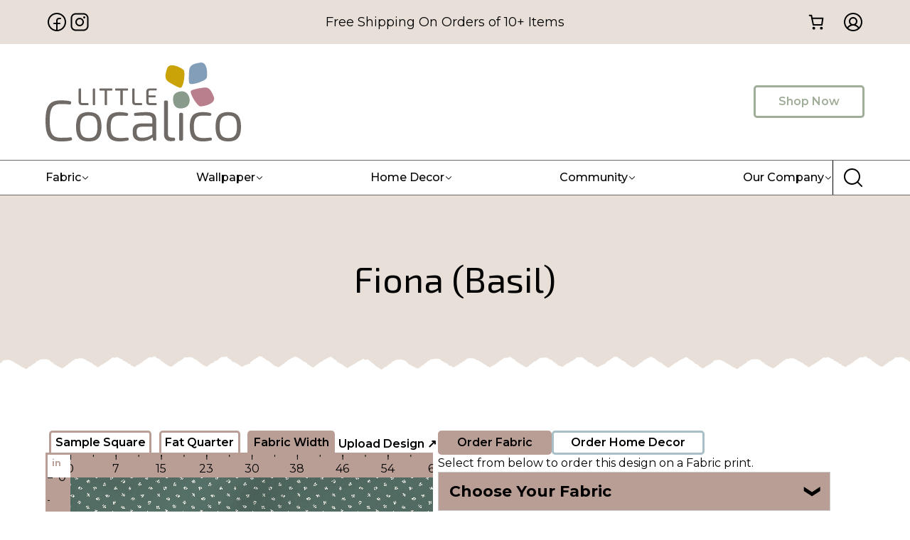

--- FILE ---
content_type: text/html; charset=UTF-8
request_url: https://littlecocalico.com/design/00822213/
body_size: 67340
content:
<!DOCTYPE html><html lang="en-US" prefix="og: https://ogp.me/ns#"><head><meta charset="UTF-8" /><meta name="viewport" content="width=device-width, initial-scale=1" /> <script data-no-defer="1" data-ezscrex="false" data-cfasync="false" data-pagespeed-no-defer data-cookieconsent="ignore">var ctPublicFunctions = {"_ajax_nonce":"326e1d9c49","_rest_nonce":"bf072ca516","_ajax_url":"\/wp-admin\/admin-ajax.php","_rest_url":"https:\/\/littlecocalico.com\/wp-json\/","data__cookies_type":"none","data__ajax_type":"rest","data__bot_detector_enabled":"1","data__frontend_data_log_enabled":1,"cookiePrefix":"","wprocket_detected":false,"host_url":"littlecocalico.com","text__ee_click_to_select":"Click to select the whole data","text__ee_original_email":"The complete one is","text__ee_got_it":"Got it","text__ee_blocked":"Blocked","text__ee_cannot_connect":"Cannot connect","text__ee_cannot_decode":"Can not decode email. Unknown reason","text__ee_email_decoder":"CleanTalk email decoder","text__ee_wait_for_decoding":"The magic is on the way!","text__ee_decoding_process":"Please wait a few seconds while we decode the contact data."}</script> <script data-no-defer="1" data-ezscrex="false" data-cfasync="false" data-pagespeed-no-defer data-cookieconsent="ignore">var ctPublic = {"_ajax_nonce":"326e1d9c49","settings__forms__check_internal":"0","settings__forms__check_external":"0","settings__forms__force_protection":"0","settings__forms__search_test":"1","settings__forms__wc_add_to_cart":"0","settings__data__bot_detector_enabled":"1","settings__sfw__anti_crawler":0,"blog_home":"https:\/\/littlecocalico.com\/","pixel__setting":"3","pixel__enabled":true,"pixel__url":null,"data__email_check_before_post":"1","data__email_check_exist_post":"1","data__cookies_type":"none","data__key_is_ok":true,"data__visible_fields_required":true,"wl_brandname":"Anti-Spam by CleanTalk","wl_brandname_short":"CleanTalk","ct_checkjs_key":"ae7efeae0095dd6877aa6ad39a9f851c069586a00e85b798ae8a4276d87b2dd2","emailEncoderPassKey":"472780cb6eb0fe63da4866de72d33cd4","bot_detector_forms_excluded":"W10=","advancedCacheExists":false,"varnishCacheExists":false,"wc_ajax_add_to_cart":true}</script> <meta name="description" content="Available for custom fabric, custom wallpaper, and home interior products."/><meta name="robots" content="follow, index, max-snippet:-1, max-image-preview:large"/><link rel="canonical" href="https://littlecocalico.com/design/00822213/" /><meta property="og:locale" content="en_US" /><meta property="og:type" content="article" /><meta property="og:title" content="Fiona (Basil) By Charlie Rowan Designs | Little Cocalico" /><meta property="og:description" content="Available for custom fabric, custom wallpaper, and home interior products." /><meta property="og:url" content="https://littlecocalico.com/design/00822213/" /><meta property="og:site_name" content="Little Cocalico" /><meta property="article:publisher" content="https://www.facebook.com/littlecocalico" /><meta property="og:updated_time" content="2024-10-17T16:02:57-07:00" /><meta property="og:image" content="https://thumbnails.littlecocalico.com/033557e8115780c80f25b29505f8a451_featured.webp" /><meta property="og:image:secure_url" content="https://thumbnails.littlecocalico.com/033557e8115780c80f25b29505f8a451_featured.webp" /><meta property="og:image:alt" content="Fiona (Basil)" /><meta name="twitter:card" content="summary_large_image" /><meta name="twitter:title" content="Fiona (Basil) By Charlie Rowan Designs | Little Cocalico" /><meta name="twitter:description" content="Available for custom fabric, custom wallpaper, and home interior products." /><meta name="twitter:image" content="https://thumbnails.littlecocalico.com/033557e8115780c80f25b29505f8a451_featured.webp" /><meta name="twitter:label1" content="Time to read" /><meta name="twitter:data1" content="Less than a minute" /> <script type="application/ld+json" class="rank-math-schema-pro">{"@context":"https://schema.org","@graph":[{"@type":"Place","@id":"https://littlecocalico.com/#place","address":{"@type":"PostalAddress","streetAddress":"898 N State St","addressLocality":"Ephrata","addressRegion":"PA","postalCode":"17522","addressCountry":"United States"}},{"@type":"Organization","@id":"https://littlecocalico.com/#organization","name":"Little Cocalico","url":"https://littlecocalico.com","sameAs":["https://www.facebook.com/littlecocalico","https://www.youtube.com/@littlecocalico","https://www.instagram.com/littlecocalico","https://www.linkedin.com/company/littlecocalico"],"email":"info@littlecocalico.com","address":{"@type":"PostalAddress","streetAddress":"898 N State St","addressLocality":"Ephrata","addressRegion":"PA","postalCode":"17522","addressCountry":"United States"},"logo":{"@type":"ImageObject","@id":"https://littlecocalico.com/#logo","url":"https://littlecocalico.com/wp-content/uploads/favicon.png","contentUrl":"https://littlecocalico.com/wp-content/uploads/favicon.png","caption":"Little Cocalico","inLanguage":"en-US","width":"500","height":"500"},"contactPoint":[{"@type":"ContactPoint","telephone":"717-598-4496","contactType":"customer support"}],"description":"Print on demand fabric company for everyone from the sewing hobbyist to the fabric wholesaler to the large scale designer. We're a Pennsylvania-based family owned and operated, custom fabric printing company specialized in digital pigment printing using organic inks on natural fiber and organic fabrics. We carry a variety of high quality American-milled fabrics and organic fabrics that have been rigorously tested for quality. We offer a large collection of designs for you to choose from. You can also upload your own design to print on any of our fabrics. We're focused on revolutionizing the fabric industry with a speedy 2-3 day TAT and free shipping options available.","location":{"@id":"https://littlecocalico.com/#place"}},{"@type":"WebSite","@id":"https://littlecocalico.com/#website","url":"https://littlecocalico.com","name":"Little Cocalico","publisher":{"@id":"https://littlecocalico.com/#organization"},"inLanguage":"en-US"},{"@type":"ImageObject","@id":"https://littlecocalico.com/wp-content/uploads/little-cocalico-logo-1-bold.svg","url":"https://littlecocalico.com/wp-content/uploads/little-cocalico-logo-1-bold.svg","width":"200","height":"200","inLanguage":"en-US"},{"@type":"WebPage","@id":"https://littlecocalico.com/design/00822213/#webpage","url":"https://littlecocalico.com/design/00822213/","name":"Fiona (Basil) By Charlie Rowan Designs | Little Cocalico","datePublished":"2023-07-04T11:14:19-07:00","dateModified":"2024-10-17T16:02:57-07:00","isPartOf":{"@id":"https://littlecocalico.com/#website"},"primaryImageOfPage":{"@id":"https://littlecocalico.com/wp-content/uploads/little-cocalico-logo-1-bold.svg"},"inLanguage":"en-US"},{"@id":"https://littlecocalico.com/design/00822213/#schema-3858887","mainEntityOfPage":{"@id":"https://littlecocalico.com/design/00822213/#webpage"}}]}</script> <title>Fiona (Basil) By Charlie Rowan Designs | Little Cocalico</title><link rel='dns-prefetch' href='//www.googletagmanager.com' /><link rel='dns-prefetch' href='//fd.cleantalk.org' /><link rel='dns-prefetch' href='//capi-automation.s3.us-east-2.amazonaws.com' /><link href='https://imagedelivery.net' rel='preconnect' /><link rel="alternate" type="application/rss+xml" title="Little Cocalico &raquo; Feed" href="https://littlecocalico.com/feed/" /><link rel="alternate" type="application/rss+xml" title="Little Cocalico &raquo; Comments Feed" href="https://littlecocalico.com/comments/feed/" /><link rel="alternate" type="application/rss+xml" title="Little Cocalico &raquo; Fiona (Basil) Comments Feed" href="https://littlecocalico.com/design/00822213/feed/" /><link rel="alternate" title="oEmbed (JSON)" type="application/json+oembed" href="https://littlecocalico.com/wp-json/oembed/1.0/embed?url=https%3A%2F%2Flittlecocalico.com%2Fdesign%2F00822213%2F" /><link rel="alternate" title="oEmbed (XML)" type="text/xml+oembed" href="https://littlecocalico.com/wp-json/oembed/1.0/embed?url=https%3A%2F%2Flittlecocalico.com%2Fdesign%2F00822213%2F&#038;format=xml" /> <script src="[data-uri]" defer></script> <script data-optimized="1" src="https://littlecocalico.com/wp-content/litespeed/js/593e73005ef2fd544a3ead3203368bc3.js?ver=68bc3" defer data-deferred="1"></script> <style type="text/css">.woocommerce .product .variations option:disabled { display: none; }</style><style id='wp-img-auto-sizes-contain-inline-css'>img:is([sizes=auto i],[sizes^="auto," i]){contain-intrinsic-size:3000px 1500px}
/*# sourceURL=wp-img-auto-sizes-contain-inline-css */</style><style id="litespeed-ccss">*,::after,::before{box-sizing:border-box}body{margin:0}a{text-decoration:none;color:inherit}button{color:inherit;border-width:0;font-family:inherit;font-size:inherit;font-style:inherit;font-weight:inherit;line-height:inherit;padding:0;background:initial}input::-moz-focus-inner{border:0;padding:0;margin:0}ul{margin:0;padding:0}h1,h2{margin:0}p{margin:0}input{font-size:14px;font-family:inherit}.cc-wrapper{margin-left:auto;margin-right:auto;position:relative}html{scroll-behavior:smooth}@media screen and (prefers-reduced-motion:reduce){html{scroll-behavior:auto}}.cc-icn{display:flex;width:-moz-fit-content;width:fit-content}.cc-icn svg{fill:currentColor;display:block}.cc-img{height:auto;max-width:100%;vertical-align:middle}.cc-sct{width:100%}.cc-nav__section{display:flex;position:relative;width:100%;z-index:1}.cc-nav-dropdown-caret{fill:var(--cc-nav-caret-color,#fff);filter:drop-shadow(-3px -3px 5px rgb(80 90 120/.05));position:absolute;transform:rotate(180deg);will-change:transform}.cc-nav{display:flex}.cc-nav-dropdown__button{align-items:center;display:inline-flex;justify-content:space-between;position:relative;width:100%}.cc-nav-dropdown__button svg{height:18px;width:18px}.cc-nav__sublevels{display:none}.cc-nav-dropdown__button--icon{align-items:center;display:flex}svg.cc-nav-dropdown__button--icon--full{fill:var(--cc-nav-dropdown-icon-color,currentColor);height:var(--cc-nav-dropdown-icon-size,12px);transform:rotate(var(--cc-nav-dropdown-icon-rotation-c));width:var(--cc-nav-dropdown-icon-size,12px)}svg.cc-nav-dropdown__button--icon--modal{fill:var(--cc-nav-m-dropdown-icon-color,currentColor);height:var(--cc-nav-m-dropdown-icon-size,12px);width:var(--cc-nav-m-dropdown-icon-size,12px)}.cc-nav-item{align-items:center;display:inline-flex}.cc-nav__submenu{display:flex;flex-direction:column}.cc-nav__submenu-item{display:flex;list-style:none}.cc-nav__submenu-list{display:flex;flex-direction:column}.cc-nav__submenu-item--link{align-items:center;display:flex;white-space:nowrap}.cc-nav__submenu-item--icon svg{fill:currentColor;display:block;height:18px;width:18px}.cc-nav-items{display:flex;list-style:none;margin:0;padding:0}.cc-nav-dropdown__content{width:-moz-max-content;width:max-content;z-index:999}.cc-nav-dropdown__content[aria-hidden=true]{visibility:hidden}.cc-nav-content{display:flex;position:relative}.cc-nav-backdrop{background-color:rgb(0 0 0/.5);bottom:0;height:100vh;left:0;opacity:0;position:fixed;right:0;top:0;z-index:99}.cc-nav-toggle{display:none}.cc-nav-toggle svg{fill:var(--cc-nav-entrance-icon-color,currentColor);height:var(--cc-nav-entrance-icon-size,18px);width:var(--cc-nav-entrance-icon-size,18px)}.cc-nav-toggle--close{align-items:center;display:flex;height:48px;justify-content:center;width:48px}.cc-nav-toggle--close svg{fill:var(--cc-nav-exit-icon-color,currentColor);height:var(--cc-nav-exit-icon-size,18px);width:var(--cc-nav-exit-icon-size,18px)}.cc-nav-header{align-items:center;display:none;justify-content:space-between}.cc-nav-header-logo{align-items:center;display:flex;position:relative;width:var(--cc-nav-logo-width,100px)}.cc-nav-back{align-items:center;display:flex;gap:5px;opacity:0;position:absolute;transform:translateX(200%);visibility:hidden;white-space:nowrap}.cc-nav-back svg{fill:var(--cc-nav-back-icon-color,currentColor);height:var(--cc-nav-back-icon-size,12px);width:var(--cc-nav-back-icon-size,12px)}.cc-nav__submenu-header{align-items:center;display:flex;white-space:nowrap}.cc-nav__section-header{display:none}.cc-nav-item svg{fill:currentColor}.cc-nav-dropdown__button--icon--modal{display:none}.cc-nav:not([is-modal=true]) .cc-nav-dropdown__content{background-color:var(--cc-nav-db-color)}.cc-nav:not([is-modal=true]) .cc-nav-items{align-items:center}body{font-family:-apple-system,system-ui,"Segoe UI",Roboto,Helvetica,Arial,sans-serif,"Apple Color Emoji","Segoe UI Emoji","Segoe UI Symbol"}@media screen and (max-width:992px){.cc-nav[breakpoint="md"] .cc-nav-wrapper{position:fixed;top:0;min-height:100vh;max-height:100vh;background-color:#fff;visibility:hidden;max-width:100%;width:var(--cc-nav-m-width,400px);z-index:100;padding-top:var(--wp-admin--admin-bar--height,0);overflow-y:auto;overflow-x:hidden}.cc-nav[breakpoint="md"] .cc-nav-toggle{display:block}@supports (height:100dvh){.cc-nav[breakpoint="md"] .cc-nav-wrapper{min-height:100dvh;max-height:100dvh}}}.cc-btn{display:inline-flex}:root{--cc-color-background:;--cc-color-1:#e8e0d8;--cc-color-1-hsl:30deg 26% 88%;--cc-color-2:#a0ad99;--cc-color-2-hsl:99deg 11% 64%;--cc-color-3:#b99e96;--cc-color-3-hsl:14deg 20% 66%;--cc-color-4:#000000;--cc-color-4-hsl:0deg 0% 0%;--cc-color-5:#ffffff;--cc-color-5-hsl:0deg 0% 100%;--cc-color-6:#696969;--cc-color-6-hsl:0deg 0% 41%;--cc-color-7:#0000005e;--cc-color-7-hsl:0deg 0% 0%;--cc-color-8:#ff0f0f33;--cc-color-8-hsl:0deg 100% 53%;--cc-color-9:#ff0e0e;--cc-color-9-hsl:0deg 100% 53%;--cc-color-10:#f6961c;--cc-color-10-hsl:34deg 92% 54%;--cc-color-11:#f6981e33;--cc-color-11-hsl:34deg 92% 54%;--cc-color-12:#3a9a1c;--cc-color-12-hsl:106deg 69% 36%;--cc-color-13:#3a9c1c33;--cc-color-13-hsl:106deg 70% 36%;--color-tb997:#e1c670;--color-tb997-hsl:46deg 65% 66%;--color-ejhnz:#a9bfc8;--color-ejhnz-hsl:197deg 22% 72%;--color-dsx80:#0000005e;--color-dsx80-hsl:0deg 0% 0%;--color-h6137:#3b5998;--color-h6137-hsl:221deg 44% 41%;--color-stqcr:#c13584;--color-stqcr-hsl:326deg 57% 48%;--color-fhvwq:#00acee;--color-fhvwq-hsl:197deg 100% 47%;--color-l2a48:#0000005e;--color-l2a48-hsl:0deg 0% 0%}body{font-family:Montserrat,"Noto Sans",sans-serif;font-size:16px;line-height:1.5}h1{font-family:"Exo 2","Noto Sans",sans-serif;font-weight:400;font-size:50px;text-align:center}h2{font-family:"Exo 2";font-weight:400;font-size:45px;text-align:center}p{margin-top:1rem}@media screen and (max-width:992px){h1{font-size:40px}}@media screen and (max-width:576px){h1{font-size:30px;line-height:1.1}h2{font-size:1.7em;line-height:1.2}}.section-default>.cc-wrapper,.section-default>div{row-gap:1.5em;display:flex;flex-direction:column;width:90%;max-width:1224px}.section-default{display:flex;padding-top:5rem;padding-bottom:5rem}.fabric-separator{padding-bottom:6rem}.icon-small svg{height:2rem;width:2rem}.input-default{background-color:var(--cc-color-5);border-color:var(--cc-color-2);border-radius:.3rem;border-width:1px;border-style:solid;z-index:3;position:relative;padding:.5rem}.fabric-separator-top{padding-bottom:1rem}.link-no-underline a,.link-no-underline{text-decoration:none}.fluentform input::-moz-placeholder{display:none}.nav-dropdown p{margin-top:0}@media screen and (max-width:992px){.fabric-separator-top{padding-bottom:2rem}.nav-dropdown{box-shadow:1px 1px 3px 1px #00000042;margin-top:5px;margin-bottom:5px;padding:5px 5px 5px 15px}}@media screen and (max-width:576px){.section-default>.cc-wrapper,.section-default>div{width:100%}.section-default{padding:3rem 1rem}.input-default{position:relative}}.section-c135791{background-color:var(--cc-color-1)}.paragraph-c89b37b{text-align:center;margin-top:2rem;margin-bottom:1rem;width:100%}@media screen and (max-width:992px){.nav-c8c42d8 .cc-nav-toggle:not(.cc-hamburger){height:48px;width:48px;display:flex;justify-content:center;align-items:center}}.section-header-top>.cc-wrapper{width:90%;max-width:1224px}.section-header-top{background-color:var(--cc-color-1)}.section-header-top-wrapper{align-items:center;justify-content:space-between;-moz-column-gap:2rem;column-gap:2rem;display:flex;flex-direction:row;padding-top:7px;padding-bottom:7px}.div-social-icons{-moz-column-gap:1rem;column-gap:1rem;display:flex;flex-direction:row}.paragraph-notice-shipping{font-size:18px;margin-top:0}.div-header-icon-wrapper{display:flex;flex-direction:row}.icon-account{padding-top:.5rem;padding-bottom:.5rem;padding-left:.75rem}.section-header-middle>.cc-wrapper{width:90%;max-width:1224px}.section-header-middle-wrapper{align-items:center;justify-content:space-between;display:flex;flex-direction:row}.div-c7204bc{height:auto;width:auto;padding-top:1rem;padding-bottom:1rem}.image-ca348dc{-o-object-position:center center;object-position:center center;margin-top:10px;margin-bottom:10px;width:275px}.button-shop-now{border-color:var(--cc-color-2);border-radius:.3rem;border-width:3px;border-style:solid;color:var(--cc-color-2);font-size:16px;font-weight:600;align-self:center;padding:.5rem 2rem}.section-header-bottom>.cc-wrapper{width:90%;max-width:1224px}.section-header-bottom{background-color:var(--cc-color-5);border-color:var(--cc-color-6);border-width:1px 0;border-style:solid}.section-header-bottom-wrapper{align-items:center;-moz-column-gap:2rem;column-gap:2rem;display:flex;flex-direction:row}.nav-c8c42d8 .cc-nav-item{font-size:16px;font-weight:500;-moz-column-gap:.5rem;column-gap:.5rem;display:flex}.nav-c8c42d8 .cc-nav__submenu-item--label{font-weight:700;text-decoration:none}.nav-c8c42d8 .cc-nav__submenu-item--icon svg{height:2rem;width:2rem}.nav-c8c42d8 .cc-nav__submenu-item--link{-moz-column-gap:1rem;column-gap:1rem;display:flex;flex-direction:row;padding-bottom:1rem}.nav-c8c42d8 .cc-nav__section{-moz-column-gap:3rem;column-gap:3rem;display:flex;flex-direction:row}.nav-c8c42d8 .cc-nav__section--footer{background-color:var(--cc-color-3);border-radius:.3rem;justify-content:space-between;display:flex;padding:2rem}.nav-c8c42d8 .cc-nav-dropdown__content--wrapper{background-color:var(--cc-color-5);border-radius:.3rem;filter:drop-shadow(.1rem .1rem 3px #696969ab);padding:.3rem}.nav-c8c42d8 .cc-nav__section{padding:2rem}:where(.nav-c8c42d8 .cc-nav-toggle){display:none}.nav-c8c42d8{align-items:stretch;display:flex;flex-direction:column;width:100%;--cc-nav-db-color:#ffffff;--cc-nav-caret-color:#ffffff}.div-cd3065d{display:none}.input-cbd5ec1{width:100%}.icon-cd700b6{bottom:Calc(50% - .75rem);right:.3rem;position:absolute}.icon-cd700b6 svg{height:1.5rem;width:1.5rem}.div-c863cdc{-moz-column-gap:1rem;column-gap:1rem;display:none;flex-direction:row}.div-c82ed70{-moz-column-gap:1rem;column-gap:1rem;align-self:center;display:none;flex-direction:row}.navitems-cbb2095{justify-content:space-between;display:flex;flex-direction:row;width:100%}.cc-nav:not([is-modal=true]) .navdropdown-cc7fe99 .cc-nav__section:not(.cc-nav__section--footer) .cc-nav__submenu:nth-child(1) .cc-nav__submenu-item:nth-child(1) .cc-nav__submenu-item--description{text-align:center}.cc-nav:not([is-modal=true]) .navdropdown-cc7fe99 .cc-nav__submenu-header .cc-nav__submenu-header--title{text-align:center}.cc-nav:not([is-modal=true]) .navdropdown-cc7fe99 .cc-nav-dropdown__content{border-radius:.3rem}.cc-nav:not([is-modal=true]) .navdropdown-cc7fe99 .cc-nav__section.cc-nav__section--footer{background-color:var(--cc-color-3);justify-content:space-around;display:flex;flex-direction:row}.navdropdown-cc7fe99 .cc-nav__section:not(.cc-nav__section--footer) .cc-nav__submenu:nth-child(1) .cc-nav__submenu-header{background-color:var(--color-ejhnz);border-radius:5px;margin-bottom:15px}.cc-nav:not([is-modal=true]) .navdropdown-cc7fe99 .cc-nav__section:not(.cc-nav__section--footer) .cc-nav__submenu:nth-child(1) .cc-nav__submenu-item:nth-child(2) .cc-nav__submenu-item--icon svg{color:var(--cc-color-3)}.cc-nav:not([is-modal=true]) .navdropdown-cc7fe99 .cc-nav__section:not(.cc-nav__section--footer) .cc-nav__submenu:nth-child(1) .cc-nav__submenu-item:nth-child(3) .cc-nav__submenu-item--icon svg{color:var(--cc-color-3)}.cc-nav:not([is-modal=true]) .navdropdown-cc7fe99 .cc-nav__section:not(.cc-nav__section--footer) .cc-nav__submenu:nth-child(1) .cc-nav__submenu-item:nth-child(1) .cc-nav__submenu-item--link{text-align:center}.cc-nav:not([is-modal=true]) .navdropdown-cc7fe99 .cc-nav__section:not(.cc-nav__section--footer) .cc-nav__submenu:nth-child(1) .cc-nav__submenu-item:nth-child(1) .cc-nav__submenu-item--label-container{text-align:center;border-color:var(--cc-color-3);border-width:0 0 3px;border-style:solid;align-items:center;display:flex;flex-direction:column;padding-bottom:.5rem;padding-right:2rem;padding-left:2rem}.cc-nav:not([is-modal="true"]) .navdropdown-cc7fe99 .cc-nav__section:not(.cc-nav__section--footer) .cc-nav__submenu:nth-child(1) .cc-nav__submenu-header{display:none}:not([is-modal="true"]) .navdropdown-cc7fe99 .cc-nav__section:not(.cc-nav__section--footer) .cc-nav__submenu:nth-child(1) .cc-nav__submenu-list .cc-nav__submenu-item--icon{padding-left:.5rem}:not([is-modal="true"]) .navdropdown-cc7fe99 .cc-nav__section:not(.cc-nav__section--footer) .cc-nav__submenu:nth-child(1) .cc-nav__submenu-list .cc-nav__submenu-item--icon svg{color:var(--color-ejhnz)}.cc-nav:not([is-modal=true]) .navdropdown-cc7fe99 .cc-nav__section:not(.cc-nav__section--footer) .cc-nav__submenu:nth-child(1) .cc-nav__submenu-item:nth-child(1) .cc-nav__submenu-item--label{font-size:1.15em;text-align:center}.cc-nav:not([is-modal=true]) .navdropdown-cc7fe99 .cc-nav__section:not(.cc-nav__section--footer) .cc-nav__submenu:nth-child(1) .cc-nav__submenu-item:nth-child(4) .cc-nav__submenu-item--icon svg{color:var(--cc-color-3)}.cc-nav:not([is-modal=true]) .navdropdown-cc7fe99 .cc-nav__section:not(.cc-nav__section--footer) .cc-nav__submenu:nth-child(1){display:flex;flex-direction:column;width:100%}.cc-nav:not([is-modal=true]) .navdropdown-cc7fe99 .cc-nav__section:not(.cc-nav__section--footer) .cc-nav__submenu:nth-child(1) .cc-nav__submenu-item:nth-child(5) .cc-nav__submenu-item--icon{height:40px;width:40px}.cc-nav:not([is-modal=true]) .navdropdown-cc7fe99 .cc-nav__section:not(.cc-nav__section--footer) .cc-nav__submenu:nth-child(1) .cc-nav__submenu-item:nth-child(5) .cc-nav__submenu-item--icon svg{color:var(--cc-color-3)}.cc-nav:not([is-modal=true]) .navdropdown-c2020d4 .cc-nav__section:not(.cc-nav__section--footer) .cc-nav__submenu:nth-child(1) .cc-nav__submenu-item:nth-child(1) .cc-nav__submenu-item--description{text-align:center}.cc-nav:not([is-modal=true]) .navdropdown-c2020d4 .cc-nav__submenu-header .cc-nav__submenu-header--title{text-align:center}.cc-nav:not([is-modal=true]) .navdropdown-c2020d4 .cc-nav-dropdown__content{border-radius:.3rem}.cc-nav:not([is-modal=true]) .navdropdown-c2020d4 .cc-nav__section.cc-nav__section--footer{background-color:var(--color-tb997);justify-content:space-around;display:flex;flex-direction:row}.navdropdown-c2020d4 .cc-nav__section:not(.cc-nav__section--footer) .cc-nav__submenu:nth-child(1) .cc-nav__submenu-header{background-color:var(--color-ejhnz);border-radius:5px;margin-bottom:15px}.cc-nav:not([is-modal=true]) .navdropdown-c2020d4 .cc-nav__section:not(.cc-nav__section--footer) .cc-nav__submenu:nth-child(1) .cc-nav__submenu-item:nth-child(2) .cc-nav__submenu-item--icon svg{color:var(--color-tb997)}.cc-nav:not([is-modal=true]) .navdropdown-c2020d4 .cc-nav__section:not(.cc-nav__section--footer) .cc-nav__submenu:nth-child(1) .cc-nav__submenu-item:nth-child(3) .cc-nav__submenu-item--icon svg{color:var(--color-tb997)}.cc-nav:not([is-modal=true]) .navdropdown-c2020d4 .cc-nav__section:not(.cc-nav__section--footer) .cc-nav__submenu:nth-child(1) .cc-nav__submenu-item:nth-child(1) .cc-nav__submenu-item--link{text-align:center}.cc-nav:not([is-modal=true]) .navdropdown-c2020d4 .cc-nav__section:not(.cc-nav__section--footer) .cc-nav__submenu:nth-child(1) .cc-nav__submenu-item:nth-child(1) .cc-nav__submenu-item--label-container{text-align:center;border-color:var(--color-tb997);border-width:0 0 3px;border-style:solid;align-items:center;display:flex;flex-direction:column;padding-bottom:.5rem;padding-right:2rem;padding-left:2rem}.cc-nav:not([is-modal="true"]) .navdropdown-c2020d4 .cc-nav__section:not(.cc-nav__section--footer) .cc-nav__submenu:nth-child(1) .cc-nav__submenu-header{display:none}:not([is-modal="true"]) .navdropdown-c2020d4 .cc-nav__section:not(.cc-nav__section--footer) .cc-nav__submenu:nth-child(1) .cc-nav__submenu-list .cc-nav__submenu-item--icon{padding-left:.5rem}:not([is-modal="true"]) .navdropdown-c2020d4 .cc-nav__section:not(.cc-nav__section--footer) .cc-nav__submenu:nth-child(1) .cc-nav__submenu-list .cc-nav__submenu-item--icon svg{color:var(--color-ejhnz)}.cc-nav:not([is-modal=true]) .navdropdown-c2020d4 .cc-nav__section:not(.cc-nav__section--footer) .cc-nav__submenu:nth-child(1) .cc-nav__submenu-item:nth-child(1) .cc-nav__submenu-item--label{font-size:1.15em;text-align:center}.cc-nav:not([is-modal=true]) .navdropdown-c2020d4 .cc-nav__section:not(.cc-nav__section--footer) .cc-nav__submenu:nth-child(1) .cc-nav__submenu-item:nth-child(4) .cc-nav__submenu-item--icon svg{color:var(--color-tb997)}.cc-nav:not([is-modal=true]) .navdropdown-c2020d4 .cc-nav__section:not(.cc-nav__section--footer) .cc-nav__submenu:nth-child(1) .cc-nav__submenu-item:nth-child(5) .cc-nav__submenu-item--icon svg{color:var(--color-tb997)}.cc-nav:not([is-modal=true]) .navdropdown-c08dc90 .cc-nav__section:not(.cc-nav__section--footer) .cc-nav__submenu:nth-child(1) .cc-nav__submenu-item:nth-child(1) .cc-nav__submenu-item--description{text-align:center}.cc-nav:not([is-modal=true]) .navdropdown-c08dc90 .cc-nav__submenu-header .cc-nav__submenu-header--title{text-align:center}.cc-nav:not([is-modal=true]) .navdropdown-c08dc90 .cc-nav-dropdown__content{border-radius:.3rem}.cc-nav:not([is-modal=true]) .navdropdown-c08dc90 .cc-nav__section.cc-nav__section--footer{background-color:var(--color-ejhnz);justify-content:space-around;display:flex;flex-direction:row}.navdropdown-c08dc90 .cc-nav__section:not(.cc-nav__section--footer) .cc-nav__submenu:nth-child(1) .cc-nav__submenu-header{background-color:var(--color-ejhnz);border-radius:5px;margin-bottom:15px}.cc-nav:not([is-modal=true]) .navdropdown-c08dc90 .cc-nav__section:not(.cc-nav__section--footer) .cc-nav__submenu:nth-child(1) .cc-nav__submenu-item:nth-child(2) .cc-nav__submenu-item--icon svg{color:var(--color-ejhnz)}.cc-nav:not([is-modal=true]) .navdropdown-c08dc90 .cc-nav__section:not(.cc-nav__section--footer) .cc-nav__submenu:nth-child(1) .cc-nav__submenu-item:nth-child(3) .cc-nav__submenu-item--icon svg{color:var(--color-ejhnz)}.cc-nav:not([is-modal=true]) .navdropdown-c08dc90 .cc-nav__section:not(.cc-nav__section--footer) .cc-nav__submenu:nth-child(1) .cc-nav__submenu-item:nth-child(1) .cc-nav__submenu-item--link{text-align:left}.cc-nav:not([is-modal=true]) .navdropdown-c08dc90 .cc-nav__section:not(.cc-nav__section--footer) .cc-nav__submenu:nth-child(1) .cc-nav__submenu-item:nth-child(1) .cc-nav__submenu-item--label-container{text-align:center;border-color:var(--color-ejhnz);border-width:0 0 3px;border-style:solid;align-items:center;display:flex;flex-direction:column;padding-bottom:.5rem;padding-right:2rem;padding-left:2rem}.cc-nav:not([is-modal="true"]) .navdropdown-c08dc90 .cc-nav__section:not(.cc-nav__section--footer) .cc-nav__submenu:nth-child(1) .cc-nav__submenu-header{display:none}:not([is-modal="true"]) .navdropdown-c08dc90 .cc-nav__section:not(.cc-nav__section--footer) .cc-nav__submenu:nth-child(1) .cc-nav__submenu-list .cc-nav__submenu-item--icon{padding-left:.5rem}:not([is-modal="true"]) .navdropdown-c08dc90 .cc-nav__section:not(.cc-nav__section--footer) .cc-nav__submenu:nth-child(1) .cc-nav__submenu-list .cc-nav__submenu-item--icon svg{color:var(--color-ejhnz)}.cc-nav:not([is-modal=true]) .navdropdown-c08dc90 .cc-nav__section:not(.cc-nav__section--footer) .cc-nav__submenu:nth-child(1) .cc-nav__submenu-item:nth-child(1) .cc-nav__submenu-item--label{font-size:1.15em;text-align:center}.cc-nav:not([is-modal=true]) .navdropdown-c47b933 .cc-nav-dropdown__content{border-radius:.3rem}.cc-nav:not([is-modal=true]) .navdropdown-c47b933 .cc-nav__section:not(.cc-nav__section--footer) .cc-nav__submenu:nth-child(1) .cc-nav__submenu-item:nth-child(1) .cc-nav__submenu-item--icon svg{color:var(--color-tb997)}.cc-nav:not([is-modal=true]) .navdropdown-c47b933 .cc-nav__section:not(.cc-nav__section--footer) .cc-nav__submenu:nth-child(1) .cc-nav__submenu-item:nth-child(2) .cc-nav__submenu-item--icon svg{color:var(--color-tb997)}.cc-nav:not([is-modal=true]) .navdropdown-c47b933 .cc-nav__section:not(.cc-nav__section--footer) .cc-nav__submenu:nth-child(1) .cc-nav__submenu-item:nth-child(3) .cc-nav__submenu-item--icon svg{color:var(--color-tb997)}.cc-nav:not([is-modal=true]) .navdropdown-c47b933 .cc-nav__section:not(.cc-nav__section--footer) .cc-nav__submenu:nth-child(1) .cc-nav__submenu-item:nth-child(4) .cc-nav__submenu-item--icon svg{color:var(--color-tb997)}.cc-nav:not([is-modal=true]) .navdropdown-c462fc0 .cc-nav-dropdown__content{border-radius:.3rem}.cc-nav:not([is-modal=true]) .navdropdown-c462fc0 .cc-nav__section.cc-nav__section--footer{background-color:var(--cc-color-2);justify-content:space-around;display:flex}.div-icon-search{border-color:var(--cc-color-4);border-width:0rem 0rem 0rem 1px;border-style:solid;align-items:center;-moz-column-gap:1rem;column-gap:1rem;align-self:center;display:flex;flex-direction:row;padding-top:.5rem;padding-bottom:.5rem;padding-left:.75rem}.form-header-search{align-items:center;display:none}.input-header-search{max-height:2rem;width:10vw}.icon-search{color:var(--cc-color-4);align-self:center}@media screen and (max-width:992px){.nav-c8c42d8 .cc-nav-item{font-size:18px;line-height:40px}.nav-c8c42d8 .cc-nav-dropdown__content--wrapper{background-color:unset;filter:drop-shadow(0rem 0rem 0rem unset)}.nav-c8c42d8 .cc-nav__section{display:flex;flex-direction:column}.nav-c8c42d8 .cc-nav__submenu-item--label-container{white-space:normal}.nav-c8c42d8 .cc-nav__section--footer{display:flex;flex-direction:column;padding:2rem}.nav-c8c42d8 .cc-nav-header{padding:2rem}.nav-c8c42d8{--cc-nav-entrance-icon-size:3rem;--cc-nav-exit-icon-size:2rem;--cc-nav-logo-width:70%}}@media screen and (max-width:576px){.section-header-top-wrapper{align-items:center;display:flex;flex-direction:row}.div-social-icons{display:none}.paragraph-notice-shipping{font-size:12px}.icon-account svg{height:25px;width:25px}.section-header-middle-wrapper{display:flex;flex-direction:column}.div-c7204bc{height:auto;width:10rem}.div-header-right{display:none}.button-shop-now{display:none}.section-header-bottom-wrapper{align-items:center;display:flex;flex-direction:column}.nav-c8c42d8 .cc-nav__section{display:flex;flex-direction:column}.nav-c8c42d8 .cc-nav__section--footer{padding:2rem}.nav-c8c42d8 .cc-nav-dropdown__content--wrapper{background-color:unset;filter:drop-shadow(0rem 0rem 0rem unset);padding:0rem}.nav-c8c42d8 .cc-nav__section{padding:0rem}.nav-c8c42d8 .cc-nav__submenu-item--label-container{white-space:normal}.nav-c8c42d8 .cc-nav__section--footer{padding:2rem}.nav-c8c42d8 .cc-nav-header{padding:2rem}.nav-c8c42d8{align-items:center;align-self:center;display:flex;flex-direction:column;--cc-nav-m-width:90vw;--cc-nav-entrance-icon-size:3rem;--cc-nav-exit-icon-size:3rem}.div-cd3065d{margin-bottom:1rem;position:relative;display:flex}.input-cbd5ec1{position:relative}.icon-cd700b6{bottom:calc(50% - 0.75rem);right:.3rem;position:absolute}.icon-cd700b6 svg{height:1.5rem;width:1.5rem}.div-c863cdc{margin-bottom:1rem;align-items:center;display:flex;flex-direction:row}.div-c82ed70{margin-bottom:1rem;align-self:start;display:flex}.cc-nav:not([is-modal=true]) .navdropdown-cc7fe99 .cc-nav-dropdown__content{width:100%;min-width:100%;max-width:100%}.cc-nav:not([is-modal=true]) .navdropdown-cc7fe99 .cc-nav-dropdown__content--wrapper{width:100%;min-width:100%;max-width:100%}.cc-nav:not([is-modal=true]) .navdropdown-c2020d4 .cc-nav-dropdown__content{width:100%;min-width:100%;max-width:100%}.cc-nav:not([is-modal=true]) .navdropdown-c2020d4 .cc-nav-dropdown__content--wrapper{width:100%;min-width:100%;max-width:100%}.cc-nav:not([is-modal=true]) .navdropdown-c08dc90 .cc-nav-dropdown__content{width:100%;min-width:100%;max-width:100%}.cc-nav:not([is-modal=true]) .navdropdown-c08dc90 .cc-nav-dropdown__content--wrapper{width:100%;min-width:100%;max-width:100%}.div-icon-search{display:none}}:root{--drawer-width:480px}:root{--drawer-width:480px;--neg-drawer-width:calc(var(--drawer-width)*-1)}.wc-block-components-drawer__screen-overlay{background-color:rgb(95 95 95/.35);bottom:0;left:0;opacity:1;position:fixed;right:0;top:0;z-index:9999}.wc-block-components-drawer__screen-overlay--is-hidden{opacity:0}.wc-block-components-drawer{background:#fff;display:block;height:100%;left:100%;max-width:100%;position:relative;position:fixed;right:0;top:0;transform:translateX(max(-100%,var(--neg-drawer-width)));width:var(--drawer-width)}.wc-block-components-drawer:after{border-style:solid;border-width:0 0 0 1px;bottom:0;content:"";display:block;left:0;opacity:.3;position:absolute;right:0;top:0}.wc-block-components-drawer__screen-overlay--is-hidden .wc-block-components-drawer{transform:translateX(0)}@media screen and (prefers-reduced-motion:reduce){.wc-block-components-drawer,.wc-block-components-drawer__screen-overlay{animation-name:none!important}}.wc-block-components-drawer__content{height:100dvh;position:relative}.wc-block-mini-cart__quantity-badge{align-items:center;display:flex;position:relative}.wc-block-mini-cart__badge{align-items:center;border-radius:1em;box-sizing:border-box;display:flex;font-size:.875em;font-weight:600;height:1.4285714286em;justify-content:center;left:100%;margin-left:-44%;min-width:1.4285714286em;padding:0 .25em;position:absolute;transform:translateY(-50%);white-space:nowrap;z-index:1}:where(.wc-block-mini-cart__badge){background-color:#fff0;color:#fff0}.wc-block-mini-cart__badge:empty{opacity:0}.wc-block-mini-cart__icon{display:block;height:2em;margin:-.25em;width:2em}.wc-block-mini-cart{display:inline-block}.wc-block-mini-cart__template-part,.wp-block-woocommerce-mini-cart-contents{height:100%}@media screen and (max-height:500px){.wp-block-woocommerce-mini-cart-contents{height:auto}.wc-block-mini-cart__drawer{overflow-y:auto}}.wc-block-mini-cart__button{align-items:center;background-color:#fff0;border:none;color:inherit;display:flex;font-family:inherit;font-size:inherit;font-weight:inherit;gap:.5em;line-height:1;padding:.5em;white-space:nowrap}.wc-block-mini-cart__button .wc-block-mini-cart__icon{height:1.5em;margin:0;width:1.5em}.wc-block-mini-cart__drawer{font-size:1rem}.wc-block-mini-cart__drawer .wp-block-woocommerce-mini-cart-contents{box-sizing:border-box;justify-content:center;padding:0;position:relative}:where(.wp-block-woocommerce-mini-cart-contents){background:#fff}.wp-block-woocommerce-filled-mini-cart-contents-block{background:inherit;display:flex;flex-direction:column;height:100%;max-height:fill-available}.wp-block-woocommerce-filled-mini-cart-contents-block{justify-content:space-between}:root{--drawer-width:480px;--neg-drawer-width:calc(var(--drawer-width)*-1)}.wc-block-components-drawer__screen-overlay{background-color:rgb(95 95 95/.35);bottom:0;left:0;opacity:1;position:fixed;right:0;top:0;z-index:9999}.wc-block-components-drawer__screen-overlay--is-hidden{opacity:0}.wc-block-components-drawer{background:#fff;display:block;height:100%;left:100%;max-width:100%;position:relative;position:fixed;right:0;top:0;transform:translateX(max(-100%,var(--neg-drawer-width)));width:var(--drawer-width)}.wc-block-components-drawer:after{border-style:solid;border-width:0 0 0 1px;bottom:0;content:"";display:block;left:0;opacity:.3;position:absolute;right:0;top:0}.wc-block-components-drawer__screen-overlay--is-hidden .wc-block-components-drawer{transform:translateX(0)}@media screen and (prefers-reduced-motion:reduce){.wc-block-components-drawer,.wc-block-components-drawer__screen-overlay{animation-name:none!important}}.wc-block-components-drawer__content{height:100dvh;position:relative}:root{--ruler-size:2em;--border-size:0.2rem;--canvas-size:min(545px, calc(100vw - 32px));--difference:calc(var(--ruler-size) - var(--border-size));--sum:calc(var(--ruler-size) + var(--border-size))}:root{--thumb-size:1.5em;--thumb-radius:50%;--track-height:0.75em;--track-color:#efefef;--track-border:1px solid #b2b2b2}@media (max-width:960px){:root{--thumb-size:3em}}.div-cec0e5b{padding-bottom:0rem}.section-cb29727{background-color:var(--cc-color-2)}.section-cb29727-wrapper{row-gap:2rem;display:flex;flex-direction:column}.heading-cef99dc{text-align:center}.fluentform *{box-sizing:border-box}.ff-errors-in-stack{display:none;margin-top:15px}:root{--fluentform-primary:#1a7efb;--fluentform-secondary:#606266;--fluentform-danger:#f56c6c;--fluentform-border-color:#dadbdd;--fluentform-border-radius:7px;--fluentform-input-select-height:auto}:root{--wp-admin-theme-color:#007cba;--wp-admin-theme-color--rgb:0,124,186;--wp-admin-theme-color-darker-10:#006ba1;--wp-admin-theme-color-darker-10--rgb:0,107,161;--wp-admin-theme-color-darker-20:#005a87;--wp-admin-theme-color-darker-20--rgb:0,90,135;--wp-admin-border-width-focus:2px;--wp-block-synced-color:#7a00df;--wp-block-synced-color--rgb:122,0,223;--wp-bound-block-color:var(--wp-block-synced-color)}:root{--wp--preset--font-size--normal:16px;--wp--preset--font-size--huge:42px}:root{--woocommerce:#720eec;--wc-green:#7ad03a;--wc-red:#a00;--wc-orange:#ffba00;--wc-blue:#2ea2cc;--wc-primary:#720eec;--wc-primary-text:#fcfbfe;--wc-secondary:#e9e6ed;--wc-secondary-text:#515151;--wc-highlight:#958e09;--wc-highligh-text:white;--wc-content-bg:#fff;--wc-subtext:#767676;--wc-form-border-color:rgba(32, 7, 7, 0.8);--wc-form-border-radius:4px;--wc-form-border-width:1px}@media only screen and (max-width:768px){:root{--woocommerce:#720eec;--wc-green:#7ad03a;--wc-red:#a00;--wc-orange:#ffba00;--wc-blue:#2ea2cc;--wc-primary:#720eec;--wc-primary-text:#fcfbfe;--wc-secondary:#e9e6ed;--wc-secondary-text:#515151;--wc-highlight:#958e09;--wc-highligh-text:white;--wc-content-bg:#fff;--wc-subtext:#767676;--wc-form-border-color:rgba(32, 7, 7, 0.8);--wc-form-border-radius:4px;--wc-form-border-width:1px}}:root{--woocommerce:#720eec;--wc-green:#7ad03a;--wc-red:#a00;--wc-orange:#ffba00;--wc-blue:#2ea2cc;--wc-primary:#720eec;--wc-primary-text:#fcfbfe;--wc-secondary:#e9e6ed;--wc-secondary-text:#515151;--wc-highlight:#958e09;--wc-highligh-text:white;--wc-content-bg:#fff;--wc-subtext:#767676;--wc-form-border-color:rgba(32, 7, 7, 0.8);--wc-form-border-radius:4px;--wc-form-border-width:1px}:root{--woocommerce:#720eec;--wc-green:#7ad03a;--wc-red:#a00;--wc-orange:#ffba00;--wc-blue:#2ea2cc;--wc-primary:#720eec;--wc-primary-text:#fcfbfe;--wc-secondary:#e9e6ed;--wc-secondary-text:#515151;--wc-highlight:#958e09;--wc-highligh-text:white;--wc-content-bg:#fff;--wc-subtext:#767676;--wc-form-border-color:rgba(32, 7, 7, 0.8);--wc-form-border-radius:4px;--wc-form-border-width:1px}body{position:relative}.fabric-separator{position:relative}.fabric-separator:after,.fabric-separator:before{background-image:url(/wp-content/uploads/fabric-cut.png);background-repeat:repeat-x;background-size:1000px 30px;content:"";display:block;height:30px;left:0;position:absolute;width:100%}.fabric-separator:before{top:0;transform:rotate(180deg)}.fabric-separator-bottom:before{height:0}.fabric-separator-top:after{height:0}.fabric-separator:after{bottom:0}svg.wc-block-mini-cart__icon{width:2rem!important;height:2rem!important}</style><script data-optimized="1" src="https://littlecocalico.com/wp-content/plugins/litespeed-cache/assets/js/css_async.min.js" defer></script> <link data-optimized="1" data-asynced="1" as="style" onload="this.onload=null;this.rel='stylesheet'"  rel='preload' id='wdp_cart-summary-css' href='https://littlecocalico.com/wp-content/litespeed/css/b6c18a94614a7f58cc384799250691d6.css?ver=691d6' media='all' /><link data-optimized="1" data-asynced="1" as="style" onload="this.onload=null;this.rel='stylesheet'"  rel='preload' id='CCnorm-css' href='https://littlecocalico.com/wp-content/litespeed/css/8ff42ec68653c849a7f59a6d52670ccc.css?ver=70ccc' media='all' /><link data-optimized="1" data-asynced="1" as="style" onload="this.onload=null;this.rel='stylesheet'"  rel='preload' id='CC-css' href='https://littlecocalico.com/wp-content/litespeed/css/e60315661092f3bcdd4be5dbed4f0dd6.css?ver=f0dd6' media='all' /><style id='cc-global-inline-css'>body{font-family: -apple-system, system-ui, "Segoe UI", Roboto, Helvetica, Arial, sans-serif,"Apple Color Emoji", "Segoe UI Emoji", "Segoe UI Symbol";}body{}.cc-nav[breakpoint="lg"] .cc-nav-wrapper{position:fixed;top:0;min-height:100vh;max-height:100vh;background-color:#fff;visibility:hidden;max-width:100%;width:var(--cc-nav-m-width,400px);z-index:100;padding-top:var(--wp-admin--admin-bar--height,0);transition-duration:var(--cc-nav-modal-animation, .4s);overflow-y:auto;overflow-x:hidden}.cc-nav[breakpoint="lg"] .cc-nav-toggle{display:block}@supports (height: 100dvh){.cc-nav[breakpoint="lg"] .cc-nav-wrapper{min-height:100dvh;max-height:100dvh}}@media screen and (max-width: 992px){.cc-nav[breakpoint="md"] .cc-nav-wrapper{position:fixed;top:0;min-height:100vh;max-height:100vh;background-color:#fff;visibility:hidden;max-width:100%;width:var(--cc-nav-m-width,400px);z-index:100;padding-top:var(--wp-admin--admin-bar--height,0);transition-duration:var(--cc-nav-modal-animation, .4s);overflow-y:auto;overflow-x:hidden}.cc-nav[breakpoint="md"] .cc-nav-toggle{display:block}@supports (height: 100dvh){.cc-nav[breakpoint="md"] .cc-nav-wrapper{min-height:100dvh;max-height:100dvh}}}@media screen and (max-width: 576px){.cc-nav[breakpoint="sm"] .cc-nav-wrapper{position:fixed;top:0;min-height:100vh;max-height:100vh;background-color:#fff;visibility:hidden;max-width:100%;width:var(--cc-nav-m-width,400px);z-index:100;padding-top:var(--wp-admin--admin-bar--height,0);transition-duration:var(--cc-nav-modal-animation, .4s);overflow-y:auto;overflow-x:hidden}.cc-nav[breakpoint="sm"] .cc-nav-toggle{display:block}@supports (height: 100dvh){.cc-nav[breakpoint="sm"] .cc-nav-wrapper{min-height:100dvh;max-height:100dvh}}}.cc-btn{display:inline-flex}:root, .light {--cc-color-background:;--cc-color-1:#e8e0d8;--cc-color-1-hsl:30deg 26% 88%;--cc-color-2:#a0ad99;--cc-color-2-hsl:99deg 11% 64%;--cc-color-3:#b99e96;--cc-color-3-hsl:14deg 20% 66%;--cc-color-4:#000000;--cc-color-4-hsl:0deg 0% 0%;--cc-color-5:#ffffff;--cc-color-5-hsl:0deg 0% 100%;--cc-color-6:#696969;--cc-color-6-hsl:0deg 0% 41%;--cc-color-7:#0000005e;--cc-color-7-hsl:0deg 0% 0%;--cc-color-8:#ff0f0f33;--cc-color-8-hsl:0deg 100% 53%;--cc-color-9:#ff0e0e;--cc-color-9-hsl:0deg 100% 53%;--cc-color-10:#f6961c;--cc-color-10-hsl:34deg 92% 54%;--cc-color-11:#f6981e33;--cc-color-11-hsl:34deg 92% 54%;--cc-color-12:#3a9a1c;--cc-color-12-hsl:106deg 69% 36%;--cc-color-13:#3a9c1c33;--cc-color-13-hsl:106deg 70% 36%;--color-tb997:#e1c670;--color-tb997-hsl:46deg 65% 66%;--color-ejhnz:#a9bfc8;--color-ejhnz-hsl:197deg 22% 72%;--color-dsx80:#0000005e;--color-dsx80-hsl:0deg 0% 0%;--color-h6137:#3b5998;--color-h6137-hsl:221deg 44% 41%;--color-stqcr:#c13584;--color-stqcr-hsl:326deg 57% 48%;--color-fhvwq:#00acee;--color-fhvwq-hsl:197deg 100% 47%;--color-l2a48:#0000005e;--color-l2a48-hsl:0deg 0% 0%;.has-cc-zvtsr-color{color:#e8e0d8;}.has-cc-zvtsr-background-color{background-color:#e8e0d8;}.has-cc-49-qom-color{color:#a0ad99;}.has-cc-49-qom-background-color{background-color:#a0ad99;}.has-cc-4-zk-90-color{color:#b99e96;}.has-cc-4-zk-90-background-color{background-color:#b99e96;}.has-cc-y-9-fub-color{color:#000000;}.has-cc-y-9-fub-background-color{background-color:#000000;}.has-cc-l-04-l-3-color{color:#ffffff;}.has-cc-l-04-l-3-background-color{background-color:#ffffff;}.has-cc-x-7-ifm-color{color:#696969;}.has-cc-x-7-ifm-background-color{background-color:#696969;}.has-cc-s-9-h-00-color{color:#0000005e;}.has-cc-s-9-h-00-background-color{background-color:#0000005e;}.has-cc-3-e-1-lu-color{color:#ff0f0f33;}.has-cc-3-e-1-lu-background-color{background-color:#ff0f0f33;}.has-cc-atj-4-b-color{color:#ff0e0e;}.has-cc-atj-4-b-background-color{background-color:#ff0e0e;}.has-cc-dxwao-color{color:#f6961c;}.has-cc-dxwao-background-color{background-color:#f6961c;}.has-cc-3-f-75-x-color{color:#f6981e33;}.has-cc-3-f-75-x-background-color{background-color:#f6981e33;}.has-cc-fymyk-color{color:#3a9a1c;}.has-cc-fymyk-background-color{background-color:#3a9a1c;}.has-cc-k-9-f-6-t-color{color:#3a9c1c33;}.has-cc-k-9-f-6-t-background-color{background-color:#3a9c1c33;}.has-cc-tb-997-color{color:#e1c670;}.has-cc-tb-997-background-color{background-color:#e1c670;}.has-cc-ejhnz-color{color:#a9bfc8;}.has-cc-ejhnz-background-color{background-color:#a9bfc8;}.has-cc-dsx-80-color{color:#0000005e;}.has-cc-dsx-80-background-color{background-color:#0000005e;}.has-cc-h-6137-color{color:#3b5998;}.has-cc-h-6137-background-color{background-color:#3b5998;}.has-cc-stqcr-color{color:#c13584;}.has-cc-stqcr-background-color{background-color:#c13584;}.has-cc-fhvwq-color{color:#00acee;}.has-cc-fhvwq-background-color{background-color:#00acee;}.has-cc-l-2-a-48-color{color:#0000005e;}.has-cc-l-2-a-48-background-color{background-color:#0000005e;}}body{font-family:Montserrat, "Noto Sans", sans-serif;font-size:16px;line-height:1.5;}h1{font-family:"Exo 2", "Noto Sans", sans-serif;font-weight:400;font-size:50px;text-align:center;}h2{font-family:"Exo 2";font-weight:400;font-size:45px;text-align:center;}h3{font-family:Montserrat;font-weight:500;font-size:35px;text-align:center;}h4{font-family:Montserrat, sans-serif;font-weight:500;font-size:25px;text-align:center;}h5{font-weight:500;font-size:25px;text-align:center;}h6{font-weight:700;font-size:16px;text-align:center;}p{margin-top:1rem;}@media screen and (max-width: 992px){h1{font-size:40px;}}@media screen and (max-width: 576px){h1{font-size:30px;line-height:1.1;}h2{font-size:1.7em;line-height:1.2;}h3{font-size:1.3em;line-height:1.2;}h4{font-size:1.1em;line-height:1.2;}h5{font-size:1.1em;line-height:1.2;}h6{font-size:0.9em;line-height:1.2;}} .cc-block-typo-font-1{font-weight:700;font-size:20px;} .cc-block-typo-font-2{font-size:16px;} .cc-block-typo-font-1{font-weight:700;font-size:20px;} .cc-block-typo-font-2{font-size:16px;}
/*# sourceURL=cc-global-inline-css */</style><link data-optimized="1" data-asynced="1" as="style" onload="this.onload=null;this.rel='stylesheet'"  rel='preload' id='cc-global-preloads-css' href='https://littlecocalico.com/wp-content/litespeed/css/1f6caac09242100900f081883a31faad.css?ver=1faad' media='all' /><link data-optimized="1" data-asynced="1" as="style" onload="this.onload=null;this.rel='stylesheet'"  rel='preload' id='cc-global-classes-css' href='https://littlecocalico.com/wp-content/litespeed/css/b6d637fd24873afe2d2d0d802763495b.css?ver=3495b' media='all' /><link data-optimized="1" data-asynced="1" as="style" onload="this.onload=null;this.rel='stylesheet'"  rel='preload' id='cc-cwicly_single-design-css' href='https://littlecocalico.com/wp-content/litespeed/css/27742dbe8ddfab4287f6470f880aabe9.css?ver=aabe9' media='all' /><link data-optimized="1" data-asynced="1" as="style" onload="this.onload=null;this.rel='stylesheet'"  rel='preload' id='cc-cwicly_header-css' href='https://littlecocalico.com/wp-content/litespeed/css/8c446b7a2b4f95632260c7732eee7266.css?ver=e7266' media='all' /><style id='wp-block-paragraph-inline-css'>.is-small-text{font-size:.875em}.is-regular-text{font-size:1em}.is-large-text{font-size:2.25em}.is-larger-text{font-size:3em}.has-drop-cap:not(:focus):first-letter{float:left;font-size:8.4em;font-style:normal;font-weight:100;line-height:.68;margin:.05em .1em 0 0;text-transform:uppercase}body.rtl .has-drop-cap:not(:focus):first-letter{float:none;margin-left:.1em}p.has-drop-cap.has-background{overflow:hidden}:root :where(p.has-background){padding:1.25em 2.375em}:where(p.has-text-color:not(.has-link-color)) a{color:inherit}p.has-text-align-left[style*="writing-mode:vertical-lr"],p.has-text-align-right[style*="writing-mode:vertical-rl"]{rotate:180deg}
/*# sourceURL=https://littlecocalico.com/wp-includes/blocks/paragraph/style.min.css */</style><link data-optimized="1" data-asynced="1" as="style" onload="this.onload=null;this.rel='stylesheet'"  rel='preload' id='wc-blocks-style-css' href='https://littlecocalico.com/wp-content/litespeed/css/25fbadbd5a1da206a180dd37e2e0342f.css?ver=0342f' media='all' /><style id='wc-blocks-style-inline-css'>:root{--drawer-width: 480px}
/*# sourceURL=wc-blocks-style-inline-css */</style><link data-optimized="1" data-asynced="1" as="style" onload="this.onload=null;this.rel='stylesheet'"  rel='preload' id='wc-blocks-style-mini-cart-contents-css' href='https://littlecocalico.com/wp-content/litespeed/css/d13a084725ae023ca693d87c8e40b444.css?ver=0b444' media='all' /><link data-optimized="1" data-asynced="1" as="style" onload="this.onload=null;this.rel='stylesheet'"  rel='preload' id='wc-blocks-packages-style-css' href='https://littlecocalico.com/wp-content/litespeed/css/22068dc78c0c09dfd36ce690f4f59d65.css?ver=59d65' media='all' /><link data-optimized="1" data-asynced="1" as="style" onload="this.onload=null;this.rel='stylesheet'"  rel='preload' id='wc-blocks-style-mini-cart-css' href='https://littlecocalico.com/wp-content/litespeed/css/b4c7f637499798038c0016274b4703e9.css?ver=703e9' media='all' /><style id='lc-design-order-form-style-inline-css'>.Accordion_container__FHyI2 {
    border: 1px solid #ccc;
    margin-bottom: 15px;
    width: 100%;
}

.Accordion_heading__vCSIp {
    background-color: var(--form-color);
    padding: 10px 15px;
    cursor: pointer;
    border: none;
    width: 100%;
    text-align: left;
    outline: none;
    font-size: 22px;
    font-weight: 700;
    transition: background-color 0.3s;
}

.Accordion_heading__vCSIp:hover {
    background-color: hsl(16, 50%, 98%);
}

.Accordion_content__O5uEn {
    padding: 0 15px;
    border-top: 1px solid #ccc;
}

.Accordion_chevron__2S63m {
    float: right;
    transform: rotate(90deg);
    transition: transform 0.3s;
}

.Accordion_rotate__xwewh {
    transform: rotate(270deg);
}
/* Styles for the AddToCartButton component */
.AddToCart_button__iVTFO {
    background-color: var(--form-color);
    position: relative;
    transition: filter 0.3s ease;
}

.AddToCart_loading__LEgUJ {
    color: grayscale(100%);
    pointer-events: none;
}

.AddToCart_spinner__TutKD {
    position: absolute;
    top: 50%;
    left: 50%;
    transform: translate(-50%, -50%);
    z-index: 1;
}
.Card_badge__X5GGE {
    background: var(--form-color);
    border-radius: var(--border-radius);
    top: 0;
    font-size: 0.85rem;
    padding: 0.3rem;
    position: absolute;
    right: 0;
    width: -moz-fit-content;
    width: fit-content;
}

.Card_card__zUOwP {
    align-items: center;
    border-radius: var(--border-radius);
    border: 1px solid #ccc;
    -moz-column-gap: 1rem;
         column-gap: 1rem;
    cursor: pointer;
    display: flex;
    flex-direction: row;
    flex-wrap: wrap;
    justify-content: space-between;
    margin: 1rem 0;
    padding: 1rem;
    position: relative;
}

.Card_card__zUOwP:hover {
    /* background effect of lighten by 90% */
    background-color: var(--form-color);
    box-shadow: inset 0 0 100px 100px rgba(255, 255, 255, 0.1);
}

.Card_card__zUOwP.Card_selected__0yhne {
    background-color: var(--form-color);
}

.Card_card__zUOwP.Card_selected__0yhne:hover {
    /* background effect of lighten by 50% */
    box-shadow: inset 0 0 100px 100px rgba(255, 255, 255, 0.5);
}

.Card_card__zUOwP.Card_disabled__xRmYH {
    opacity: 0.5;
    cursor: not-allowed;
}

.Card_card__zUOwP.Card_disabled__xRmYH:hover {
    background-color: initial;
    box-shadow: none;
}
.Column_column__iQq6Y {
    align-items: stretch;
    -moz-column-gap: 2rem;
         column-gap: 2rem;
    display: flex;
    flex-basis: calc(50% - 1.5rem);
    flex-direction: column;
    justify-content: center;
    row-gap: 1rem;
    width: 100%;
}

/* mobile */
@media (max-width: 960px) {
    .Column_column__iQq6Y {
        flex-basis: 100%;
    }
}
.FabricCard_image__wSgu0 {
    flex-basis: 15%;
}

.FabricCard_image__wSgu0 img {
    -o-object-fit: contain;
       object-fit: contain;
    border-radius: var(--border-radius);
    width: 5rem;
    max-height: 5rem;
}

.FabricCard_info__Xk6S- {
    display: flex;
    flex-basis: 80%;
    flex-direction: row;
    flex-wrap: wrap;
    justify-content: space-between;
}

.FabricCard_title__MYBku {
    flex-basis: auto;
    font-size: 1.15rem;
    font-weight: 400;
    margin-top: 0;
    margin-bottom: 0.5rem;
}

.FabricCard_price__xS30w {
    color: #900;
    flex-basis: 15%;
    font-weight: 400;
    margin-bottom: 0.5rem;
    margin-top: 0;
    text-align: right;
}

.FabricCard_attr__VP9S4 {
    flex-basis: 100%;
    font-size: 0.95rem;
    font-weight: 400;
    margin-top: 0;
    margin-bottom: 0.5rem;
}

.FabricCard_message__A592f {
    cursor: help;
    background: var(--form-color);
    border-radius: var(--border-radius);
    bottom: 0;
    font-size: 0.85rem;
    padding: 0.3rem;
    position: absolute;
    right: 0;
    width: -moz-fit-content;
    width: fit-content;
}
.WallpaperCard_image__hpo6b {
    flex-basis: 15%;
}

.WallpaperCard_image__hpo6b img {
    -o-object-fit: contain;
       object-fit: contain;
    border-radius: var(--border-radius);
    width: 5rem;
    max-height: 5rem;
}

.WallpaperCard_info__fjTWm {
    display: flex;
    flex-basis: 80%;
    flex-direction: row;
    flex-wrap: wrap;
    justify-content: space-between;
}

.WallpaperCard_title__SSD57 {
    flex-basis: 100%;
    font-size: 1.15rem;
    font-weight: 400;
    margin-top: 0;
    margin-bottom: 0.5rem;
}

.WallpaperCard_price__cq-Uj {
    color: #900;
    flex-basis: 15%;
    font-weight: 400;
    margin-bottom: 0.5rem;
    margin-top: 0;
    text-align: right;
}

.WallpaperCard_attr__8KQyh {
    flex-basis: 100%;
    font-size: 0.95rem;
    font-weight: 400;
    margin-top: 0;
    margin-bottom: 0.5rem;
}
:root {
    --ruler-size: 2em;
    --border-size: 0.2rem;
    --canvas-size: min(545px, calc(100vw - 32px));
    --difference: calc(var(--ruler-size) - var(--border-size));
    --sum: calc(var(--ruler-size) + var(--border-size));
}

.PatternCanvas_formContainer__dhDTf {
    display: flex;
    flex-direction: column;
    align-items: flex-start;
    justify-content: center;
}

.PatternCanvas_canvasContainer__--HVr {
    border: solid var(--border-size) var(--form-color);
    border-right: none;
    border-bottom: none;
    position: relative;
    width: var(--canvas-size);
    height: var(--canvas-size);
}

.PatternCanvas_canvasContainer__--HVr div {
    display: block;
    position: absolute;
    left: var(--ruler-size);
    top: var(--ruler-size);
}

.PatternCanvas_ruler__omrsh {
    position: absolute;
    background-color: var(--form-color);
    z-index: 1;
}

.PatternCanvas_rulerLabel__rV5tD {
    color: var(--form-color);
    font-size: 0.75rem;
    font-weight: bold;
    height: var(--ruler-size);
    left: 0;
    line-height: var(--ruler-size);
    position: absolute;
    text-align: center;
    top: 0;
    width: var(--ruler-size);
    z-index: 2;
}

.PatternCanvas_horizontalRuler__2-6i- {
    top: 0;
    left: var(--ruler-size);
    height: var(--ruler-size);
    width: calc(100% - var(--ruler-size));
}

.PatternCanvas_verticalRuler__PUYUG {
    top: var(--ruler-size);
    left: 0;
    width: var(--ruler-size);
    height: calc(100% - var(--ruler-size));
}

.PatternCanvas_verticalRuler__PUYUG text {
    /* move down by 0.5em */
    transform: translateY(0.33em);
    line-height: 1;
}

.PatternCanvas_navbar__f3wVU {
    display: flex;
    flex-direction: row;
    align-items: flex-end;
    width: 100%;
}

.PatternCanvas_tabcontainer__DPlsg {
    display: flex;
    flex-direction: row;
    align-items: flex-end;
    order: 1;
}

.PatternCanvas_linkcontainer__PVY3O {
    order: 2;
}

.PatternCanvas_tab__jNBC2 {
    border: solid var(--border-size) var(--form-color);
    border-radius: 0.3rem 0.3rem 0 0;
    border-width: var(--border-size) var(--border-size) 0 var(--border-size);
    color: var(--cc-color-4);
    font-weight: 600;
    margin: 0 0.33rem;
    padding: 0.125rem 0.33rem;
}

.PatternCanvas_active__5nAgk {
    background-color: var(--form-color);
    /* color: white; */
}

.PatternCanvas_link__OgJm- {
    color: var(--cc-color-4);
    font-weight: 600;
}

.PatternCanvas_overlayMessage__SQaxX {
    align-items: center;
    background-color: rgba(255, 255, 255, 0.8);
    color: var(--form-color);
    cursor: pointer;
    display: flex;
    font-size: larger;
    font-weight: 600;
    height: calc(100% - var(--ruler-size) / 2);
    justify-content: center;
    left: calc(var(--ruler-size) - var(--border-size) * 2);
    opacity: 1;
    position: absolute;
    text-align: center;
    text-decoration: none;
    top: calc(var(--ruler-size) - var(--border-size) * 2);
    transition: opacity 0.2s, visibility 0.2s;
    width: calc(100% - var(--ruler-size) / 2);
    z-index: 3;
}

.PatternCanvas_overlayMessage__SQaxX:hover {
    opacity: 1;
}

.PatternCanvas_saveButton__oE9QK {
    align-items: center;
    background: white;
    border-radius: 50%;
    border: 2px solid var(--form-color);
    box-shadow: 0 2px 4px rgba(0,0,0,0.1);
    color: var(--form-color);
    cursor: pointer;
    display: flex;
    height: 2.5rem;
    justify-content: center;
    position: absolute;
    right: 0.5rem;
    top: calc(var(--ruler-size) + 0.5rem);
    transition: all 0.2s ease;
    width: 2.5rem;
    z-index: 4;
}

.PatternCanvas_saveButton__oE9QK:hover {
    transform: scale(1.1);
}

.PatternCanvas_saveButton__oE9QK.PatternCanvas_saved__vkh76 {
    background: var(--form-color);
    color: white;
}

.PatternCanvas_saveButton__oE9QK.PatternCanvas_saving__FEurd {
    opacity: 0.7;
    cursor: wait;
}

/* mobile */
@media (max-width: 960px) {
    .PatternCanvas_container__Xd2rm {
        width: 100%;
        height: auto;
        aspect-ratio: 1;
    }

    .PatternCanvas_navbar__f3wVU {
        flex-direction: column;
        align-items: flex-start;
        row-gap: 0.5rem;
    }

    .PatternCanvas_tabcontainer__DPlsg {
        order: 2;
    }

    .PatternCanvas_tab__jNBC2 {
        padding: 0.125rem 0.25rem;
    }

    .PatternCanvas_linkcontainer__PVY3O {
        order: 1;
        padding-left: 1rem;
    }
}
:root {
  --thumb-size: 1.5em;
  --thumb-radius: 50%;
  --track-height: 0.75em;
  --track-color: #efefef;
  --track-border: 1px solid #b2b2b2;
}

.ScaleSlider_container__C6Sw1 {
  align-content: center;
  display: flex;
  flex-direction: row;
  justify-content: center;
  width: 60%;
  padding-top: 0.285em;
}

/*generated with Input range slider CSS style generator (version 20211225)
https://toughengineer.github.io/demo/slider-styler*/
.ScaleSlider_slider__TIA9t {
  height: var(--track-height);
  -webkit-appearance: none;
     -moz-appearance: none;
          appearance: none;
  width: 100%;
  z-index: 100;
}

/*progress support*/
.ScaleSlider_slider__TIA9t.ScaleSlider_slider-progress__Nm2nE {
  --range: calc(var(--max) - var(--min));
  --ratio: calc((var(--value) - var(--min)) / var(--range));
  --sx: calc(0.5 * var(--thumb-size) + var(--ratio) * (100% - var(--thumb-size)));
}

.ScaleSlider_slider__TIA9t:focus {
  outline: none;
}

/*webkit*/
.ScaleSlider_slider__TIA9t::-webkit-slider-thumb {
  -webkit-appearance: none;
  width: var(--thumb-size);
  height: var(--thumb-size);
  border-radius: var(--track-height);
  background: var(--form-color);
  border: none;
  box-shadow: 0 0 2px black;
  margin-top: calc(max((var(--track-height) - 1px - 1px) * 0.5, 0px) - var(--thumb-size) * 0.5);
}

.ScaleSlider_slider__TIA9t::-webkit-slider-runnable-track {
  height: var(--track-height);
  border: var(--track-border);
  border-radius: var(--track-height);
  background: var(--track-color);
  box-shadow: none;
}

.ScaleSlider_slider__TIA9t.ScaleSlider_slider-progress__Nm2nE::-webkit-slider-runnable-track {
  background: linear-gradient(var(--form-color), var(--form-color)) 0/var(--sx) 100% no-repeat, var(--track-color);
}

/*mozilla*/
.ScaleSlider_slider__TIA9t::-moz-range-thumb {
  width: var(--thumb-size);
  height: var(--thumb-size);
  border-radius: var(--track-height);
  background: var(--form-color);
  border: none;
  box-shadow: 0 0 2px black;
}

.ScaleSlider_slider__TIA9t::-moz-range-track {
  height: max(calc(var(--track-height) - 1px - 1px), 0px);
  border: var(--track-border);
  border-radius: var(--track-height);
  background: var(--track-color);
  box-shadow: none;
}

.ScaleSlider_slider__TIA9t.ScaleSlider_slider-progress__Nm2nE::-moz-range-track {
  background: linear-gradient(var(--form-color), var(--form-color)) 0/var(--sx) 100% no-repeat, var(--track-color);
}

/*ms*/
.ScaleSlider_slider__TIA9t::-ms-fill-upper {
  background: transparent;
  border-color: transparent;
}

.ScaleSlider_slider__TIA9t::-ms-fill-lower {
  background: transparent;
  border-color: transparent;
}

.ScaleSlider_slider__TIA9t::-ms-thumb {
  width: var(--thumb-size);
  height: var(--thumb-size);
  border-radius: var(--track-height);
  background: var(--form-color);
  border: none;
  box-shadow: 0 0 2px black;
  margin-top: 0;
  box-sizing: border-box;
}

.ScaleSlider_slider__TIA9t::-ms-track {
  height: var(--track-height);
  border-radius: var(--track-height);
  background: var(--track-color);
  border: var(--track-border);
  box-shadow: none;
  box-sizing: border-box;
}

.ScaleSlider_slider__TIA9t.ScaleSlider_slider-progress__Nm2nE::-ms-fill-lower {
  height: max(calc(var(--track-height) - 1px - 1px), 0px);
  border-radius: var(--track-height) 0 0 var(--track-height);
  margin: -1px 0 -1px -1px;
  background: var(--form-color);
  border: var(--track-border);
  border-right-width: 0;
}

/* mobile */
@media (max-width: 960px) {
  :root {
    --thumb-size: 3em;
  }
  .ScaleSlider_container__C6Sw1 {
    width: 100%;
  }
}
/* input type number */
.ScaleInput_input__WIcWP {
    width: 3em;
    border: solid grey;
    border-radius: 6px;
    text-align: right;
}

.ScaleInput_unit__Dv29D {
    font-size: 0.8em;
    margin-left: 0.5em;
}
.PatternScale_scaler__WoDN8 {
    width: 100%;
    display: flex;
    -moz-column-gap: 1em;
         column-gap: 1em;
    flex-direction: row;
    justify-content: flex-start;
}

/* mobile */
@media (max-width: 960px) {
    .PatternScale_scaler__WoDN8 {
        margin-top: 1em;
    }
}
.ProductCard_image__qqnQq {
    flex-basis: 15%;
}

.ProductCard_image__qqnQq img {
    -o-object-fit: contain;
       object-fit: contain;
    border-radius: var(--border-radius);
    width: 5rem;
    max-height: 5rem;
}

.ProductCard_info__q0MND {
    display: flex;
    flex-basis: 80%;
    flex-direction: row;
    flex-wrap: wrap;
    justify-content: space-between;
}

.ProductCard_title__e6kUM {
    flex-basis: 80%;
    font-size: 1.15rem;
    font-weight: 400;
    margin-top: 0;
    margin-bottom: 0.5rem;
}

.ProductCard_price__JLqIj {
    color: #900;
    flex-basis: 15%;
    font-weight: 400;
    margin-bottom: 0.5rem;
    margin-top: 0;
    text-align: right;
}

.ProductCard_attr__K7Nb5 {
    flex-basis: 100%;
    font-size: 0.95rem;
    font-weight: 400;
    margin-top: 0;
    margin-bottom: 0.5rem;
}

.ProductCard_reserved__G5dlD {
    background: var(--brand-color);
    border-radius: var(--border-radius);
    bottom: 0;
    color: white !important;
    font-size: 0.85rem;
    padding: 0.3rem;
    position: absolute;
    right: 0;
    width: -moz-fit-content;
    width: fit-content;
}
.Tab_tab__udFGg {
    border-radius: 0.3rem;
    border-width: 2px;
    border: solid 3px var(--form-color);
    color: var(--cc-color-4);
    font-weight: 600;
    margin: 0;
    padding: 0.125rem 1.5rem;
}

.Tab_active__ul5rA {
    background-color: var(--form-color);
}

/* mobile */
@media (max-width: 960px) {
    .Tab_tab__udFGg {
        padding: 0.125rem 0.25rem;
    }
}
.DesignOrderForm_addToCart__6OoB7 {
    -moz-column-gap: 1rem;
         column-gap: 1rem;
    display: flex;
    flex-direction: row;
    margin-top: 1rem;
}

.DesignOrderForm_disabled__2RVsx {
    /* decrease the opacity */
    opacity: 0.5;
    /* animate the transition */
    transition: opacity 2s;
    pointer-events: none;
}

.DesignOrderForm_loading__WjeB- {
    display: flex;
    align-items: center;
    justify-content: center;
    padding: 2rem;
    font-size: 1.1rem;
    color: #666;
}

.DesignOrderForm_error__X9Wnl {
    background-color: #fee;
    border: 1px solid #fcc;
    border-radius: 4px;
    color: #c33;
    margin: 0.5rem 0;
    padding: 0.75rem;
}

.DesignOrderForm_fieldset__8v-vK {
    padding: 1rem 0;
}

.DesignOrderForm_form__u9oLT {
    --border-radius: 0.3rem;
    align-items: flex-start;
    -moz-column-gap: 1em;
         column-gap: 1em;
    display: flex;
    flex-direction: row;
    flex-wrap: nowrap;
    justify-content: flex-start;
    row-gap: 2em;
}

.DesignOrderForm_label__2-vH9 {
    position: relative !important;
    top: 0 !important;
    left: 0 !important;
}

.DesignOrderForm_modeSwitcher__p4Y0- {
    -moz-column-gap: 1rem;
         column-gap: 1rem;
    display: flex;
    flex-direction: row;
    row-gap: 1rem;
}

.DesignOrderForm_price__-t9RN {
    font-size: 1.15rem;
    font-weight: 600;
}

.DesignOrderForm_relative__MyaIT {
    position: relative;
}

.DesignOrderForm_warning__vmuNS {
    /* color: var(--cc-color-9); */
    font-weight: 600;
    font-style: italic;
}

.DesignOrderForm_patternNote__9m2ot {
    margin-top: 0.5rem;
    color: #666;
    text-align: center;
    width: 100%;
    font-size: 0.8rem;
    font-weight: 600;
}

.DesignOrderForm_patternNote__9m2ot .DesignOrderForm_warning__vmuNS {
    color: red;
}
.DesignOrderForm_patternNote__9m2ot .DesignOrderForm_warning__vmuNS::before {
    content: "⚠️ ";
}

.DesignOrderForm_uploadProgress__gSfmM progress {
    width: 100%;
    height: 1.5rem;
    color: var(--form-color);
    accent-color: var(--form-color);
}

.DesignOrderForm_uploadProgress__gSfmM progress::-moz-progress-bar,
.DesignOrderForm_uploadProgress__gSfmM progress::-webkit-progress-value {
    background-color: var(--form-color);
}

/* mobile */
@media (max-width: 960px) {
    .DesignOrderForm_form__u9oLT {
        flex-direction: column;
    }

    .DesignOrderForm_patternColumn__n2DCY {
        row-gap: 2rem;
    }

    .DesignOrderForm_addToCart__6OoB7 {
        flex-direction: column;
    }
}
/*# sourceURL=https://littlecocalico.com/wp-content/plugins/lc-functions/blocks/design-order-form/dist/index.css */</style><link data-optimized="1" data-asynced="1" as="style" onload="this.onload=null;this.rel='stylesheet'"  rel='preload' id='cc-cwicly_footer-css' href='https://littlecocalico.com/wp-content/litespeed/css/c459500b89df49b3be79e14b8576a7bb.css?ver=6a7bb' media='all' /><link data-optimized="1" data-asynced="1" as="style" onload="this.onload=null;this.rel='stylesheet'"  rel='preload' id='fluent-form-styles-css' href='https://littlecocalico.com/wp-content/litespeed/css/33cac59e28f5368e65c35fb270fc474c.css?ver=c474c' media='all' /><link data-optimized="1" data-asynced="1" as="style" onload="this.onload=null;this.rel='stylesheet'"  rel='preload' id='fluentform-public-default-css' href='https://littlecocalico.com/wp-content/litespeed/css/4052dd3c4021c14fc2fa503a53608b0f.css?ver=08b0f' media='all' /><style id='wp-block-library-inline-css'>:root{--wp-block-synced-color:#7a00df;--wp-block-synced-color--rgb:122,0,223;--wp-bound-block-color:var(--wp-block-synced-color);--wp-editor-canvas-background:#ddd;--wp-admin-theme-color:#007cba;--wp-admin-theme-color--rgb:0,124,186;--wp-admin-theme-color-darker-10:#006ba1;--wp-admin-theme-color-darker-10--rgb:0,107,160.5;--wp-admin-theme-color-darker-20:#005a87;--wp-admin-theme-color-darker-20--rgb:0,90,135;--wp-admin-border-width-focus:2px}@media (min-resolution:192dpi){:root{--wp-admin-border-width-focus:1.5px}}.wp-element-button{cursor:pointer}:root .has-very-light-gray-background-color{background-color:#eee}:root .has-very-dark-gray-background-color{background-color:#313131}:root .has-very-light-gray-color{color:#eee}:root .has-very-dark-gray-color{color:#313131}:root .has-vivid-green-cyan-to-vivid-cyan-blue-gradient-background{background:linear-gradient(135deg,#00d084,#0693e3)}:root .has-purple-crush-gradient-background{background:linear-gradient(135deg,#34e2e4,#4721fb 50%,#ab1dfe)}:root .has-hazy-dawn-gradient-background{background:linear-gradient(135deg,#faaca8,#dad0ec)}:root .has-subdued-olive-gradient-background{background:linear-gradient(135deg,#fafae1,#67a671)}:root .has-atomic-cream-gradient-background{background:linear-gradient(135deg,#fdd79a,#004a59)}:root .has-nightshade-gradient-background{background:linear-gradient(135deg,#330968,#31cdcf)}:root .has-midnight-gradient-background{background:linear-gradient(135deg,#020381,#2874fc)}:root{--wp--preset--font-size--normal:16px;--wp--preset--font-size--huge:42px}.has-regular-font-size{font-size:1em}.has-larger-font-size{font-size:2.625em}.has-normal-font-size{font-size:var(--wp--preset--font-size--normal)}.has-huge-font-size{font-size:var(--wp--preset--font-size--huge)}.has-text-align-center{text-align:center}.has-text-align-left{text-align:left}.has-text-align-right{text-align:right}.has-fit-text{white-space:nowrap!important}#end-resizable-editor-section{display:none}.aligncenter{clear:both}.items-justified-left{justify-content:flex-start}.items-justified-center{justify-content:center}.items-justified-right{justify-content:flex-end}.items-justified-space-between{justify-content:space-between}.screen-reader-text{border:0;clip-path:inset(50%);height:1px;margin:-1px;overflow:hidden;padding:0;position:absolute;width:1px;word-wrap:normal!important}.screen-reader-text:focus{background-color:#ddd;clip-path:none;color:#444;display:block;font-size:1em;height:auto;left:5px;line-height:normal;padding:15px 23px 14px;text-decoration:none;top:5px;width:auto;z-index:100000}html :where(.has-border-color){border-style:solid}html :where([style*=border-top-color]){border-top-style:solid}html :where([style*=border-right-color]){border-right-style:solid}html :where([style*=border-bottom-color]){border-bottom-style:solid}html :where([style*=border-left-color]){border-left-style:solid}html :where([style*=border-width]){border-style:solid}html :where([style*=border-top-width]){border-top-style:solid}html :where([style*=border-right-width]){border-right-style:solid}html :where([style*=border-bottom-width]){border-bottom-style:solid}html :where([style*=border-left-width]){border-left-style:solid}html :where(img[class*=wp-image-]){height:auto;max-width:100%}:where(figure){margin:0 0 1em}html :where(.is-position-sticky){--wp-admin--admin-bar--position-offset:var(--wp-admin--admin-bar--height,0px)}@media screen and (max-width:600px){html :where(.is-position-sticky){--wp-admin--admin-bar--position-offset:0px}}
/*# sourceURL=/wp-includes/css/dist/block-library/common.min.css */</style><link data-optimized="1" data-asynced="1" as="style" onload="this.onload=null;this.rel='stylesheet'"  rel='preload' id='fluent-forms-public-css' href='https://littlecocalico.com/wp-content/litespeed/css/33cac59e28f5368e65c35fb270fc474c.css?ver=c474c' media='all' /><link data-optimized="1" data-asynced="1" as="style" onload="this.onload=null;this.rel='stylesheet'"  rel='preload' id='wc-gift-cards-blocks-integration-css' href='https://littlecocalico.com/wp-content/litespeed/css/412bf4df8d44fea0a8fdfc0f2b0ad65d.css?ver=ad65d' media='all' /><link data-optimized="1" data-asynced="1" as="style" onload="this.onload=null;this.rel='stylesheet'"  rel='preload' id='cleantalk-public-css-css' href='https://littlecocalico.com/wp-content/litespeed/css/faa39b9ed6a15147234fb25981fdc604.css?ver=dc604' media='all' /><link data-optimized="1" data-asynced="1" as="style" onload="this.onload=null;this.rel='stylesheet'"  rel='preload' id='cleantalk-email-decoder-css-css' href='https://littlecocalico.com/wp-content/litespeed/css/86f2c2b79fb0229b243352a14b934908.css?ver=34908' media='all' /><style id='cc-cf-Montserrat-inline-css'>@font-face  {font-family:'Montserrat';
font-display:swap;font-style:italic;font-weight:100 900;src:url(https://littlecocalico.com/wp-content/uploads/cwicly/local-fonts/google/Montserrat/cyrillic-ext/Montserrat-100%20900-italic.woff2) format('woff2');unicode-range:U+0460-052F,U+1C80-1C8A,U+20B4,U+2DE0-2DFF,U+A640-A69F,U+FE2E-FE2F}@font-face  {font-family:'Montserrat';
font-display:swap;font-style:italic;font-weight:100 900;src:url(https://littlecocalico.com/wp-content/uploads/cwicly/local-fonts/google/Montserrat/cyrillic/Montserrat-100%20900-italic.woff2) format('woff2');unicode-range:U+0301,U+0400-045F,U+0490-0491,U+04B0-04B1,U+2116}@font-face  {font-family:'Montserrat';
font-display:swap;font-style:italic;font-weight:100 900;src:url(https://littlecocalico.com/wp-content/uploads/cwicly/local-fonts/google/Montserrat/vietnamese/Montserrat-100%20900-italic.woff2) format('woff2');unicode-range:U+0102-0103,U+0110-0111,U+0128-0129,U+0168-0169,U+01A0-01A1,U+01AF-01B0,U+0300-0301,U+0303-0304,U+0308-0309,U+0323,U+0329,U+1EA0-1EF9,U+20AB}@font-face  {font-family:'Montserrat';
font-display:swap;font-style:italic;font-weight:100 900;src:url(https://littlecocalico.com/wp-content/uploads/cwicly/local-fonts/google/Montserrat/latin-ext/Montserrat-100%20900-italic.woff2) format('woff2');unicode-range:U+0100-02BA,U+02BD-02C5,U+02C7-02CC,U+02CE-02D7,U+02DD-02FF,U+0304,U+0308,U+0329,U+1D00-1DBF,U+1E00-1E9F,U+1EF2-1EFF,U+2020,U+20A0-20AB,U+20AD-20C0,U+2113,U+2C60-2C7F,U+A720-A7FF}@font-face  {font-family:'Montserrat';
font-display:swap;font-style:italic;font-weight:100 900;src:url(https://littlecocalico.com/wp-content/uploads/cwicly/local-fonts/google/Montserrat/latin/Montserrat-100%20900-italic.woff2) format('woff2');unicode-range:U+0000-00FF,U+0131,U+0152-0153,U+02BB-02BC,U+02C6,U+02DA,U+02DC,U+0304,U+0308,U+0329,U+2000-206F,U+20AC,U+2122,U+2191,U+2193,U+2212,U+2215,U+FEFF,U+FFFD}@font-face  {font-family:'Montserrat';
font-display:swap;font-style:normal;font-weight:100 900;src:url(https://littlecocalico.com/wp-content/uploads/cwicly/local-fonts/google/Montserrat/cyrillic-ext/Montserrat-100%20900-normal.woff2) format('woff2');unicode-range:U+0460-052F,U+1C80-1C8A,U+20B4,U+2DE0-2DFF,U+A640-A69F,U+FE2E-FE2F}@font-face  {font-family:'Montserrat';
font-display:swap;font-style:normal;font-weight:100 900;src:url(https://littlecocalico.com/wp-content/uploads/cwicly/local-fonts/google/Montserrat/cyrillic/Montserrat-100%20900-normal.woff2) format('woff2');unicode-range:U+0301,U+0400-045F,U+0490-0491,U+04B0-04B1,U+2116}@font-face  {font-family:'Montserrat';
font-display:swap;font-style:normal;font-weight:100 900;src:url(https://littlecocalico.com/wp-content/uploads/cwicly/local-fonts/google/Montserrat/vietnamese/Montserrat-100%20900-normal.woff2) format('woff2');unicode-range:U+0102-0103,U+0110-0111,U+0128-0129,U+0168-0169,U+01A0-01A1,U+01AF-01B0,U+0300-0301,U+0303-0304,U+0308-0309,U+0323,U+0329,U+1EA0-1EF9,U+20AB}@font-face  {font-family:'Montserrat';
font-display:swap;font-style:normal;font-weight:100 900;src:url(https://littlecocalico.com/wp-content/uploads/cwicly/local-fonts/google/Montserrat/latin-ext/Montserrat-100%20900-normal.woff2) format('woff2');unicode-range:U+0100-02BA,U+02BD-02C5,U+02C7-02CC,U+02CE-02D7,U+02DD-02FF,U+0304,U+0308,U+0329,U+1D00-1DBF,U+1E00-1E9F,U+1EF2-1EFF,U+2020,U+20A0-20AB,U+20AD-20C0,U+2113,U+2C60-2C7F,U+A720-A7FF}@font-face  {font-family:'Montserrat';
font-display:swap;font-style:normal;font-weight:100 900;src:url(https://littlecocalico.com/wp-content/uploads/cwicly/local-fonts/google/Montserrat/latin/Montserrat-100%20900-normal.woff2) format('woff2');unicode-range:U+0000-00FF,U+0131,U+0152-0153,U+02BB-02BC,U+02C6,U+02DA,U+02DC,U+0304,U+0308,U+0329,U+2000-206F,U+20AC,U+2122,U+2191,U+2193,U+2212,U+2215,U+FEFF,U+FFFD}

/*# sourceURL=cc-cf-Montserrat-inline-css */</style><style id='cc-cf-Exo-2-inline-css'>@font-face  {font-family:'Exo 2';
font-display:swap;font-style:italic;font-weight:100 900;src:url(https://littlecocalico.com/wp-content/uploads/cwicly/local-fonts/google/Exo%202/cyrillic-ext/Exo%202-100%20900-italic.woff2) format('woff2');unicode-range:U+0460-052F,U+1C80-1C8A,U+20B4,U+2DE0-2DFF,U+A640-A69F,U+FE2E-FE2F}@font-face  {font-family:'Exo 2';
font-display:swap;font-style:italic;font-weight:100 900;src:url(https://littlecocalico.com/wp-content/uploads/cwicly/local-fonts/google/Exo%202/cyrillic/Exo%202-100%20900-italic.woff2) format('woff2');unicode-range:U+0301,U+0400-045F,U+0490-0491,U+04B0-04B1,U+2116}@font-face  {font-family:'Exo 2';
font-display:swap;font-style:italic;font-weight:100 900;src:url(https://littlecocalico.com/wp-content/uploads/cwicly/local-fonts/google/Exo%202/vietnamese/Exo%202-100%20900-italic.woff2) format('woff2');unicode-range:U+0102-0103,U+0110-0111,U+0128-0129,U+0168-0169,U+01A0-01A1,U+01AF-01B0,U+0300-0301,U+0303-0304,U+0308-0309,U+0323,U+0329,U+1EA0-1EF9,U+20AB}@font-face  {font-family:'Exo 2';
font-display:swap;font-style:italic;font-weight:100 900;src:url(https://littlecocalico.com/wp-content/uploads/cwicly/local-fonts/google/Exo%202/latin-ext/Exo%202-100%20900-italic.woff2) format('woff2');unicode-range:U+0100-02BA,U+02BD-02C5,U+02C7-02CC,U+02CE-02D7,U+02DD-02FF,U+0304,U+0308,U+0329,U+1D00-1DBF,U+1E00-1E9F,U+1EF2-1EFF,U+2020,U+20A0-20AB,U+20AD-20C0,U+2113,U+2C60-2C7F,U+A720-A7FF}@font-face  {font-family:'Exo 2';
font-display:swap;font-style:italic;font-weight:100 900;src:url(https://littlecocalico.com/wp-content/uploads/cwicly/local-fonts/google/Exo%202/latin/Exo%202-100%20900-italic.woff2) format('woff2');unicode-range:U+0000-00FF,U+0131,U+0152-0153,U+02BB-02BC,U+02C6,U+02DA,U+02DC,U+0304,U+0308,U+0329,U+2000-206F,U+20AC,U+2122,U+2191,U+2193,U+2212,U+2215,U+FEFF,U+FFFD}@font-face  {font-family:'Exo 2';
font-display:swap;font-style:normal;font-weight:100 900;src:url(https://littlecocalico.com/wp-content/uploads/cwicly/local-fonts/google/Exo%202/cyrillic-ext/Exo%202-100%20900-normal.woff2) format('woff2');unicode-range:U+0460-052F,U+1C80-1C8A,U+20B4,U+2DE0-2DFF,U+A640-A69F,U+FE2E-FE2F}@font-face  {font-family:'Exo 2';
font-display:swap;font-style:normal;font-weight:100 900;src:url(https://littlecocalico.com/wp-content/uploads/cwicly/local-fonts/google/Exo%202/cyrillic/Exo%202-100%20900-normal.woff2) format('woff2');unicode-range:U+0301,U+0400-045F,U+0490-0491,U+04B0-04B1,U+2116}@font-face  {font-family:'Exo 2';
font-display:swap;font-style:normal;font-weight:100 900;src:url(https://littlecocalico.com/wp-content/uploads/cwicly/local-fonts/google/Exo%202/vietnamese/Exo%202-100%20900-normal.woff2) format('woff2');unicode-range:U+0102-0103,U+0110-0111,U+0128-0129,U+0168-0169,U+01A0-01A1,U+01AF-01B0,U+0300-0301,U+0303-0304,U+0308-0309,U+0323,U+0329,U+1EA0-1EF9,U+20AB}@font-face  {font-family:'Exo 2';
font-display:swap;font-style:normal;font-weight:100 900;src:url(https://littlecocalico.com/wp-content/uploads/cwicly/local-fonts/google/Exo%202/latin-ext/Exo%202-100%20900-normal.woff2) format('woff2');unicode-range:U+0100-02BA,U+02BD-02C5,U+02C7-02CC,U+02CE-02D7,U+02DD-02FF,U+0304,U+0308,U+0329,U+1D00-1DBF,U+1E00-1E9F,U+1EF2-1EFF,U+2020,U+20A0-20AB,U+20AD-20C0,U+2113,U+2C60-2C7F,U+A720-A7FF}@font-face  {font-family:'Exo 2';
font-display:swap;font-style:normal;font-weight:100 900;src:url(https://littlecocalico.com/wp-content/uploads/cwicly/local-fonts/google/Exo%202/latin/Exo%202-100%20900-normal.woff2) format('woff2');unicode-range:U+0000-00FF,U+0131,U+0152-0153,U+02BB-02BC,U+02C6,U+02DA,U+02DC,U+0304,U+0308,U+0329,U+2000-206F,U+20AC,U+2122,U+2191,U+2193,U+2212,U+2215,U+FEFF,U+FFFD}

/*# sourceURL=cc-cf-Exo-2-inline-css */</style><link data-optimized="1" data-asynced="1" as="style" onload="this.onload=null;this.rel='stylesheet'"  rel='preload' id='woocommerce-layout-css' href='https://littlecocalico.com/wp-content/litespeed/css/b10475836673fe06be14413c6943fa48.css?ver=3fa48' media='all' /><link data-optimized="1" data-asynced="1" as="style" onload="this.onload=null;this.rel='stylesheet'"  rel='preload' id='woocommerce-smallscreen-css' href='https://littlecocalico.com/wp-content/litespeed/css/8e6b68e09b752354d642b9078f9f0cb8.css?ver=f0cb8' media='only screen and (max-width: 768px)' /><link data-optimized="1" data-asynced="1" as="style" onload="this.onload=null;this.rel='stylesheet'"  rel='preload' id='woocommerce-general-css' href='https://littlecocalico.com/wp-content/litespeed/css/73ba3ddca6806a6e3e7f9e7cb0042137.css?ver=42137' media='all' /><link data-optimized="1" data-asynced="1" as="style" onload="this.onload=null;this.rel='stylesheet'"  rel='preload' id='woocommerce-blocktheme-css' href='https://littlecocalico.com/wp-content/litespeed/css/326f07b9743af76d07b74c16f19540ce.css?ver=540ce' media='all' /><style id='woocommerce-inline-inline-css'>.woocommerce form .form-row .required { visibility: visible; }
/*# sourceURL=woocommerce-inline-inline-css */</style><link data-optimized="1" data-asynced="1" as="style" onload="this.onload=null;this.rel='stylesheet'"  rel='preload' id='wc-gc-css-css' href='https://littlecocalico.com/wp-content/litespeed/css/dd186db7afd2c33c7657ac704e8a948a.css?ver=a948a' media='all' /><link data-optimized="1" data-asynced="1" as="style" onload="this.onload=null;this.rel='stylesheet'"  rel='preload' id='wc-gc-blocks-style-css' href='https://littlecocalico.com/wp-content/litespeed/css/e26a3fcd51385eb1e2f1718ac774aaa9.css?ver=4aaa9' media='all' /><link data-optimized="1" data-asynced="1" as="style" onload="this.onload=null;this.rel='stylesheet'"  rel='preload' id='cwicly-css' href='https://littlecocalico.com/wp-content/litespeed/css/689996221334a6c2530d568678a86b55.css?ver=86b55' media='all' /><link data-optimized="1" data-asynced="1" as="style" onload="this.onload=null;this.rel='stylesheet'"  rel='preload' id='wdp_gift-table-css' href='https://littlecocalico.com/wp-content/litespeed/css/599c4154b0a1c286652f2aee63960d3e.css?ver=60d3e' media='all' /> <script id="woocommerce-google-analytics-integration-gtag-js-after" src="[data-uri]" defer></script> <script type="module" src="https://littlecocalico.com/wp-content/plugins/cwicly/assets/js/floating-core.min.js"></script><script type="module" src="https://littlecocalico.com/wp-content/plugins/cwicly/assets/js/floating-dom.min.js"></script><script data-optimized="1" src="https://littlecocalico.com/wp-content/litespeed/js/5efac3ae21d123283fbfee51b60a895f.js?ver=a895f" id="cc-nav-js" defer data-deferred="1"></script> <script src="https://littlecocalico.com/wp-includes/js/jquery/jquery.min.js" id="jquery-core-js"></script> <script data-optimized="1" src="https://littlecocalico.com/wp-content/litespeed/js/6ccd828de2f7d3a4969e6e24b6e9a02b.js?ver=9a02b" id="jquery-migrate-js" defer data-deferred="1"></script> <script data-optimized="1" src="https://littlecocalico.com/wp-content/litespeed/js/58fe36fdd90792ec0a9f3b834681ecf3.js?ver=1ecf3" id="apbct-public-bundle.min-js-js" defer data-deferred="1"></script> <script src="https://fd.cleantalk.org/ct-bot-detector-wrapper.js?ver=6.70.1" id="ct_bot_detector-js" defer data-wp-strategy="defer"></script> <script data-optimized="1" src="https://littlecocalico.com/wp-content/litespeed/js/e96e30e557fc7f237df630dd31659839.js?ver=59839" id="wc-jquery-blockui-js" defer data-wp-strategy="defer"></script> <script id="wc-add-to-cart-js-extra" src="[data-uri]" defer></script> <script data-optimized="1" src="https://littlecocalico.com/wp-content/litespeed/js/d050033b96d41726ef7862b56168d70c.js?ver=8d70c" id="wc-add-to-cart-js" defer data-wp-strategy="defer"></script> <script data-optimized="1" src="https://littlecocalico.com/wp-content/litespeed/js/9a5a6b47a31334744e1b6950c4c4d0cc.js?ver=4d0cc" id="wc-js-cookie-js" defer data-wp-strategy="defer"></script> <script id="woocommerce-js-extra" src="[data-uri]" defer></script> <script data-optimized="1" src="https://littlecocalico.com/wp-content/litespeed/js/06610fb6e1edabdaba4e9b1a6355d65f.js?ver=5d65f" id="woocommerce-js" defer data-wp-strategy="defer"></script> <script id="woo-conditional-payments-js-js-extra" src="[data-uri]" defer></script> <script data-optimized="1" src="https://littlecocalico.com/wp-content/litespeed/js/5bb080e2d9b5589ca9986c401c3bcf02.js?ver=bcf02" id="woo-conditional-payments-js-js" defer data-deferred="1"></script> <link rel="https://api.w.org/" href="https://littlecocalico.com/wp-json/" /><link rel="alternate" title="JSON" type="application/json" href="https://littlecocalico.com/wp-json/wp/v2/design/4877" /><link rel="EditURI" type="application/rsd+xml" title="RSD" href="https://littlecocalico.com/xmlrpc.php?rsd" /><meta name="generator" content="WordPress 6.9" /><link rel='shortlink' href='https://littlecocalico.com/?p=4877' />
 <script>(function(w,d,s,l,i){w[l]=w[l]||[];w[l].push({'gtm.start':
new Date().getTime(),event:'gtm.js'});var f=d.getElementsByTagName(s)[0],
j=d.createElement(s),dl=l!='dataLayer'?'&l='+l:'';j.async=true;j.src=
'https://www.googletagmanager.com/gtm.js?id='+i+dl;f.parentNode.insertBefore(j,f);
})(window,document,'script','dataLayer','GTM-WJVDBRS');</script> <meta name="wwp" content="yes" /> <script data-optimized="1"  src="https://littlecocalico.com/wp-content/litespeed/js/51ffcad1af2024b80530b1c30193cca2.js?ver=8a41b" defer data-deferred="1"></script> <link data-optimized="1" data-asynced="1" as="style" onload="this.onload=null;this.rel='stylesheet'"  rel="preload" class="wpcb2-external-style" href="https://littlecocalico.com/wp-content/litespeed/css/35754cc97cf4bb73210efedf304f090a.css?ver=a3fb9"/> <script type="module" src="https://littlecocalico.com/wp-content/plugins/lc-functions/blocks/design-order-form/dist/index.js?ver=1768866894" id="design-order-form-script-js-module"></script> <noscript><style>.woocommerce-product-gallery{ opacity: 1 !important; }</style></noscript><style type="text/css">.wdp_bulk_table_content .wdp_pricing_table_caption { color: #6d6d6d ! important} .wdp_bulk_table_content table thead td { color: #6d6d6d ! important} .wdp_bulk_table_content table thead td { background-color: #efefef ! important} .wdp_bulk_table_content table thead td { higlight_background_color-color: #efefef ! important} .wdp_bulk_table_content table thead td { higlight_text_color: #6d6d6d ! important} .wdp_bulk_table_content table tbody td { color: #6d6d6d ! important} .wdp_bulk_table_content table tbody td { background-color: #ffffff ! important} .wdp_bulk_table_content .wdp_pricing_table_footer { color: #6d6d6d ! important}</style> <script  type="text/javascript" src="[data-uri]" defer></script>  <script  type="text/javascript" src="[data-uri]" defer></script>  <script id="cc-global-interactions" type="application/json">[]</script> <link rel="icon" href="https://littlecocalico.com/wp-content/uploads/cropped-favicon-32x32.png" sizes="32x32" /><link rel="icon" href="https://littlecocalico.com/wp-content/uploads/cropped-favicon-192x192.png" sizes="192x192" /><link rel="apple-touch-icon" href="https://littlecocalico.com/wp-content/uploads/cropped-favicon-180x180.png" /><meta name="msapplication-TileImage" content="https://littlecocalico.com/wp-content/uploads/cropped-favicon-270x270.png" /></head><body class="wp-singular design-template-default single single-design postid-4877 wp-embed-responsive wp-theme-cwicly theme-cwicly woocommerce-uses-block-theme woocommerce-block-theme-has-button-styles woocommerce-no-js"><noscript><iframe data-lazyloaded="1" src="about:blank" data-src="https://www.googletagmanager.com/ns.html?id=GTM-WJVDBRS"
height="0" width="0" style="display:none;visibility:hidden"></iframe></noscript><div class="wp-site-blocks"><section id="section-header-top" class="section-header-top cc-sct"><div id="section-header-top-wrapper" class="section-header-top-wrapper cc-wrapper"><div class="div-social-icons">
<a class="icon-small cc-icn " href="https://www.facebook.com/littlecocalico" title="facebook"><svg xmlns="https://www.w3.org/2000/svg" viewBox="0 0 32 32"><path d="M29 16c0 0 0-0 0-0 0-7.18-5.82-13-13-13s-13 5.82-13 13c0 7.179 5.818 12.998 12.997 13h0l0.003 0 0.003-0c7.175-0.010 12.988-5.825 12.997-12.999v-0.001zM17 26.954v-7.954h3c0.552 0 1-0.448 1-1s-0.448-1-1-1v0h-3v-3c0.001-1.104 0.896-1.999 2-2h2c0.552 0 1-0.448 1-1s-0.448-1-1-1v0h-2c-2.208 0.003-3.997 1.792-4 4v3h-3c-0.552 0-1 0.448-1 1s0.448 1 1 1v0h3v7.954c-5.629-0.529-10-5.231-10-10.954 0-6.075 4.925-11 11-11s11 4.925 11 11c0 5.723-4.371 10.425-9.956 10.951l-0.044 0.003z"></path></svg></a><a class="icon-small cc-icn " href="https://www.instagram.com/littlecocalico/" title="instagram"><svg xmlns="https://www.w3.org/2000/svg" viewBox="0 0 32 32"><path d="M16 10c-3.314 0-6 2.686-6 6s2.686 6 6 6c3.314 0 6-2.686 6-6v0c-0.004-3.312-2.688-5.996-6-6h-0zM16 20c-2.209 0-4-1.791-4-4s1.791-4 4-4c2.209 0 4 1.791 4 4v0c-0.003 2.208-1.792 3.997-4 4h-0zM21.5 3.5h-11c-3.864 0.005-6.995 3.136-7 7v11c0.005 3.864 3.136 6.995 7 7h11c3.864-0.005 6.995-3.136 7-7v-11c-0.005-3.864-3.136-6.995-7-7h-0zM26.5 21.5c-0.003 2.76-2.24 4.997-5 5h-11c-2.76-0.003-4.997-2.24-5-5v-11c0.003-2.76 2.24-4.997 5-5h11c2.76 0.003 4.997 2.24 5 5v0zM24 9.5c0 0.828-0.672 1.5-1.5 1.5s-1.5-0.672-1.5-1.5c0-0.828 0.672-1.5 1.5-1.5v0c0.828 0 1.5 0.672 1.5 1.5v0z"></path></svg></a></div><p class="paragraph-notice-shipping">Free Shipping On Orders of 10+ Items</p><div id="div-header-icon-wrapper" class="div-header-icon-wrapper"><div data-add-to-cart-behaviour="open_drawer" data-block-name="woocommerce/mini-cart" data-cart-and-checkout-render-style="removed" data-font-size="small" class="wc-block-mini-cart wp-block-woocommerce-mini-cart has-font-size has-small-font-size" style="">
<button class="wc-block-mini-cart__button" aria-label="Cart"><span class="wc-block-mini-cart__quantity-badge">
<svg xmlns="http://www.w3.org/2000/svg" fill="currentColor" class="wc-block-mini-cart__icon" viewBox="0 0 32 32"><circle cx="12.667" cy="24.667" r="2"/><circle cx="23.333" cy="24.667" r="2"/><path fill-rule="evenodd" d="M9.285 10.036a1 1 0 0 1 .776-.37h15.272a1 1 0 0 1 .99 1.142l-1.333 9.333A1 1 0 0 1 24 21H12a1 1 0 0 1-.98-.797L9.083 10.87a1 1 0 0 1 .203-.834m2.005 1.63L12.814 19h10.319l1.047-7.333z" clip-rule="evenodd"/><path fill-rule="evenodd" d="M5.667 6.667a1 1 0 0 1 1-1h2.666a1 1 0 0 1 .984.82l.727 4a1 1 0 1 1-1.967.359l-.578-3.18H6.667a1 1 0 0 1-1-1" clip-rule="evenodd"/></svg>
<span class="wc-block-mini-cart__badge" style=""></span>
</span>
</button><div class="is-loading wc-block-components-drawer__screen-overlay wc-block-components-drawer__screen-overlay--is-hidden" aria-hidden="true"><div class="wc-block-mini-cart__drawer wc-block-components-drawer"><div class="wc-block-components-drawer__content"><div class="wc-block-mini-cart__template-part"><div data-block-name="woocommerce/mini-cart-contents" class="wp-block-woocommerce-mini-cart-contents"><div data-block-name="woocommerce/filled-mini-cart-contents-block" class="wp-block-woocommerce-filled-mini-cart-contents-block"><div data-block-name="woocommerce/mini-cart-title-block" class="wp-block-woocommerce-mini-cart-title-block"><div data-block-name="woocommerce/mini-cart-title-label-block" class="wp-block-woocommerce-mini-cart-title-label-block"></div><div data-block-name="woocommerce/mini-cart-title-items-counter-block" class="wp-block-woocommerce-mini-cart-title-items-counter-block"></div></div><div data-block-name="woocommerce/mini-cart-items-block" class="wp-block-woocommerce-mini-cart-items-block"><div data-block-name="woocommerce/mini-cart-products-table-block" class="wp-block-woocommerce-mini-cart-products-table-block"></div></div><div data-block-name="woocommerce/mini-cart-footer-block" class="wp-block-woocommerce-mini-cart-footer-block"><div data-block-name="woocommerce/mini-cart-cart-button-block" class="wp-block-woocommerce-mini-cart-cart-button-block"></div><div data-block-name="woocommerce/mini-cart-checkout-button-block" class="wp-block-woocommerce-mini-cart-checkout-button-block"></div></div></div><div data-block-name="woocommerce/empty-mini-cart-contents-block" class="wp-block-woocommerce-empty-mini-cart-contents-block"><p class="has-text-align-center"><strong>Your cart is currently empty!</strong></p><div data-block-name="woocommerce/mini-cart-shopping-button-block" class="wp-block-woocommerce-mini-cart-shopping-button-block"></div></div></div></div></div></div></div></div><a id="icon-account" class="icon-account icon-small cc-icn " href="https://littlecocalico.com/my-account/" title="account"><svg xmlns="https://www.w3.org/2000/svg" viewBox="0 0 32 32"><path d="M29 16c0-0.003 0-0.006 0-0.009 0-7.18-5.82-13-13-13s-13 5.82-13 13c0 3.794 1.625 7.209 4.218 9.585l0.010 0.009c0.049 0.055 0.104 0.104 0.163 0.147l0.003 0.002c2.279 2.027 5.298 3.266 8.607 3.266s6.329-1.239 8.62-3.278l-0.013 0.011c0.062-0.044 0.116-0.093 0.164-0.147l0.001-0.001c2.602-2.38 4.228-5.79 4.228-9.581 0-0.002 0-0.004 0-0.005v0zM5 16c0-0.003 0-0.006 0-0.009 0-6.075 4.925-11 11-11s11 4.925 11 11c0 2.811-1.055 5.376-2.79 7.321l0.009-0.011c-1.114-1.601-2.647-2.839-4.44-3.569l-0.067-0.024c1.398-1.109 2.287-2.807 2.287-4.713 0-3.314-2.686-6-6-6s-6 2.686-6 6c0 1.906 0.889 3.605 2.275 4.704l0.012 0.009c-1.86 0.754-3.393 1.993-4.486 3.561l-0.021 0.032c-1.725-1.928-2.78-4.487-2.78-7.293 0-0.003 0-0.006 0-0.009v0zM12 15c0-2.209 1.791-4 4-4s4 1.791 4 4c0 2.209-1.791 4-4 4v0c-2.208-0.003-3.997-1.792-4-4v-0zM9.26 24.687c1.445-2.232 3.922-3.687 6.74-3.687s5.295 1.456 6.721 3.656l0.019 0.031c-1.84 1.442-4.188 2.313-6.74 2.313s-4.9-0.87-6.764-2.331l0.024 0.018z"></path></svg></a></div></div></section><section id="section-header-middle" class="section-header-middle cc-sct"><div id="section-header-middle-wrapper" class="section-header-middle-wrapper cc-wrapper">
<a class="div-c7204bc " href="/">
<img class="image-ca348dc cc-img" src="https://littlecocalico.com/wp-content/uploads/little-cocalico-logo-1-bold.svg" width="" height="" alt="Little Cocalico Logo" loading="eager" data-no-lazy="1" data-priority="high" fetchpriority="high"/>
</a><div id="div-header-right" class="div-header-right">
<a id="button-shop-now" class="button-shop-now cc-btn " href="https://littlecocalico.com/shop-now/">Shop Now</a></div></div></section><section id="section-header-bottom" class="section-header-bottom cc-sct"><div id="section-header-bottom-wrapper" class="section-header-bottom-wrapper cc-wrapper"><nav id="nav-c1f638f" class="nav-c8c42d8 link-no-underline cc-nav" is-nav="true" placement="bottom-start" modal="offcanvas" animation="none" breakpoint="md"><div class="cc-nav-wrapper"><div class="cc-nav-header"><div class="cc-nav-header-logo"><a href="https://littlecocalico.com/" class="cc-nav-header-logo--img"><img class="cc-img" src="https://littlecocalico.com/wp-content/uploads/little-cocalico-logo-1-bold.svg" srcset="" alt="" width="" height="" sizes=""/></a><button class="cc-nav-back cc-nav-toggle--back"><svg xmlns="https://www.w3.org/2000/svg" viewBox="0 0 32 32"><path d="M20 27c-0 0-0.001 0-0.001 0-0.276 0-0.525-0.112-0.706-0.293l-10-10c-0.181-0.181-0.293-0.431-0.293-0.707s0.112-0.526 0.293-0.707l10-10c0.181-0.181 0.431-0.293 0.707-0.293 0.552 0 1 0.448 1 1 0 0.276-0.112 0.526-0.293 0.707l-9.293 9.293 9.293 9.293c0.181 0.181 0.293 0.431 0.293 0.707 0 0.552-0.448 1-1 1 0 0 0 0 0 0v0z"></path></svg><span>Back</span></button><button class="cc-nav-back cc-nav-toggle--back--sub"><svg xmlns="https://www.w3.org/2000/svg" viewBox="0 0 32 32"><path d="M20 27c-0 0-0.001 0-0.001 0-0.276 0-0.525-0.112-0.706-0.293l-10-10c-0.181-0.181-0.293-0.431-0.293-0.707s0.112-0.526 0.293-0.707l10-10c0.181-0.181 0.431-0.293 0.707-0.293 0.552 0 1 0.448 1 1 0 0.276-0.112 0.526-0.293 0.707l-9.293 9.293 9.293 9.293c0.181 0.181 0.293 0.431 0.293 0.707 0 0.552-0.448 1-1 1 0 0 0 0 0 0v0z"></path></svg><span>Back</span></button></div><button class="cc-nav-toggle--close"><svg xmlns="https://www.w3.org/2000/svg" viewBox="0 0 32 32"><path d="M25.707 24.293c0.181 0.181 0.293 0.431 0.293 0.708 0 0.552-0.448 1-1 1-0.276 0-0.527-0.112-0.708-0.293v0l-8.293-8.293-8.293 8.293c-0.181 0.181-0.431 0.292-0.707 0.292-0.552 0-1-0.448-1-1 0-0.276 0.112-0.526 0.292-0.707v0l8.293-8.293-8.293-8.293c-0.181-0.181-0.292-0.431-0.292-0.707 0-0.552 0.448-1 1-1 0.276 0 0.526 0.112 0.707 0.292v0l8.293 8.293 8.293-8.293c0.181-0.181 0.431-0.292 0.707-0.292 0.552 0 1 0.448 1 1 0 0.276-0.112 0.526-0.292 0.707v0l-8.293 8.293z"></path></svg></button></div><div class="cc-nav-content"><form class="div-cd3065d">
<input class="input-cbd5ec1 input-default" type="text" name="s" placeholder="Search" data-rlvlive="true"/><div class="icon-cd700b6 cc-icn"><svg xmlns="https://www.w3.org/2000/svg" viewBox="0 0 32 32"><path d="M28.706 27.293l-5.403-5.403c1.677-1.987 2.696-4.576 2.696-7.404 0-6.359-5.155-11.514-11.514-11.514s-11.514 5.155-11.514 11.514c0 6.359 5.155 11.514 11.514 11.514 2.827 0 5.416-1.019 7.42-2.71l-0.017 0.014 5.403 5.403c0.181 0.181 0.431 0.293 0.707 0.293 0.552 0 1-0.448 1-1 0-0.276-0.112-0.526-0.293-0.707v0zM5 14.5c0-5.247 4.253-9.5 9.5-9.5s9.5 4.253 9.5 9.5c0 5.247-4.253 9.5-9.5 9.5v0c-5.244-0.006-9.494-4.256-9.5-9.499v-0.001z"></path></svg></div></form><div class="div-c863cdc">
<a class="icon-small cc-icn " href="https://www.facebook.com/littlecocalico"><svg xmlns="https://www.w3.org/2000/svg" viewBox="0 0 32 32"><path d="M29 16c0 0 0-0 0-0 0-7.18-5.82-13-13-13s-13 5.82-13 13c0 7.179 5.818 12.998 12.997 13h0l0.003 0 0.003-0c7.175-0.010 12.988-5.825 12.997-12.999v-0.001zM17 26.954v-7.954h3c0.552 0 1-0.448 1-1s-0.448-1-1-1v0h-3v-3c0.001-1.104 0.896-1.999 2-2h2c0.552 0 1-0.448 1-1s-0.448-1-1-1v0h-2c-2.208 0.003-3.997 1.792-4 4v3h-3c-0.552 0-1 0.448-1 1s0.448 1 1 1v0h3v7.954c-5.629-0.529-10-5.231-10-10.954 0-6.075 4.925-11 11-11s11 4.925 11 11c0 5.723-4.371 10.425-9.956 10.951l-0.044 0.003z"></path></svg></a><a class="icon-small cc-icn " href="https://www.instagram.com/littlecocalico/"><svg xmlns="https://www.w3.org/2000/svg" viewBox="0 0 32 32"><path d="M16 10c-3.314 0-6 2.686-6 6s2.686 6 6 6c3.314 0 6-2.686 6-6v0c-0.004-3.312-2.688-5.996-6-6h-0zM16 20c-2.209 0-4-1.791-4-4s1.791-4 4-4c2.209 0 4 1.791 4 4v0c-0.003 2.208-1.792 3.997-4 4h-0zM21.5 3.5h-11c-3.864 0.005-6.995 3.136-7 7v11c0.005 3.864 3.136 6.995 7 7h11c3.864-0.005 6.995-3.136 7-7v-11c-0.005-3.864-3.136-6.995-7-7h-0zM26.5 21.5c-0.003 2.76-2.24 4.997-5 5h-11c-2.76-0.003-4.997-2.24-5-5v-11c0.003-2.76 2.24-4.997 5-5h11c2.76 0.003 4.997 2.24 5 5v0zM24 9.5c0 0.828-0.672 1.5-1.5 1.5s-1.5-0.672-1.5-1.5c0-0.828 0.672-1.5 1.5-1.5v0c0.828 0 1.5 0.672 1.5 1.5v0z"></path></svg></a></div><div class="div-c82ed70">
<a class="" href="https://littlecocalico.com/faqs/">FAQs</a><a class="" href="https://littlecocalico.com/contact-us/">CONTACT</a></div><ul class="navitems-cbb2095 cc-nav-items"><li id="navdropdown-c0a36e6" class="navdropdown-cc7fe99 nav-dropdown cc-nav-dropdown "><div class="cc-nav-item cc-nav-dropdown__button"><a class="cc-nav-dropdown__button--title" href="https://littlecocalico.com/custom-fabric/">Fabric</a><button class="cc-nav-dropdown__button--icon" aria-expanded="false" aria-haspopup="true" is-trigger="true"><svg xmlns="https://www.w3.org/2000/svg" viewBox="0 0 32 32" class="cc-nav-dropdown__button--icon--full"><path d="M16 23c-0 0-0.001 0-0.001 0-0.276 0-0.525-0.112-0.706-0.293l-10-10c-0.181-0.181-0.293-0.431-0.293-0.707 0-0.552 0.448-1 1-1 0.276 0 0.526 0.112 0.707 0.293l9.293 9.293 9.293-9.293c0.181-0.181 0.431-0.293 0.707-0.293 0.552 0 1 0.448 1 1 0 0.276-0.112 0.526-0.293 0.707l-10 10c-0.18 0.181-0.43 0.293-0.706 0.293-0 0-0.001 0-0.001 0h0z"></path></svg><svg xmlns="https://www.w3.org/2000/svg" viewBox="0 0 32 32" class="cc-nav-dropdown__button--icon--modal"><path d="M12 27c0 0 0 0 0 0-0.552 0-1-0.448-1-1 0-0.276 0.112-0.526 0.293-0.707l9.293-9.293-9.293-9.293c-0.181-0.181-0.293-0.431-0.293-0.707 0-0.552 0.448-1 1-1 0.276 0 0.526 0.112 0.707 0.293l10 10c0.181 0.181 0.293 0.431 0.293 0.707s-0.112 0.526-0.293 0.707l-10 10c-0.18 0.181-0.43 0.293-0.706 0.293-0 0-0.001 0-0.001 0h0z"></path></svg></button></div><div class="cc-nav-dropdown__content" style="position:absolute" aria-hidden="true" menu-title="Fabric"><div class="cc-nav-dropdown__content--wrapper"><div class="cc-nav__section-header"><h2 class="cc-nav__section-title"><a href="https://littlecocalico.com/custom-fabric/">Fabric</a></h2></div><div class="cc-nav__sublevels"></div><div class="cc-nav__section"><div class="cc-nav__submenu"><span class="cc-nav__submenu-header"><span class="cc-nav__submenu-header--title">​</span></span><ul class="cc-nav__submenu-list"><li class="cc-nav__submenu-item"><a href="https://littlecocalico.com/custom-fabric/" class="cc-nav__submenu-item--link"><span class="cc-nav__submenu-item--label-container"><span class="cc-nav__submenu-item--label">Order Custom Fabric</span><p class="cc-nav__submenu-item--description">Custom printing on over 20 fabric types</p></span></a></li><li class="cc-nav__submenu-item"><a href="https://littlecocalico.com/upload-your-design/?mode=fabric" class="cc-nav__submenu-item--link"><span class="cc-nav__submenu-item--icon"><svg xmlns="https://www.w3.org/2000/svg" viewBox="0 0 32 32"><path d="M25.707 14.707c-0.181 0.181-0.431 0.293-0.707 0.293s-0.526-0.112-0.707-0.293l-7.293-7.293v19.586c0 0.552-0.448 1-1 1s-1-0.448-1-1v0-19.586l-7.293 7.293c-0.181 0.181-0.431 0.293-0.707 0.293-0.552 0-1-0.448-1-1 0-0.276 0.112-0.526 0.293-0.707l9-9c0.181-0.181 0.431-0.293 0.707-0.293s0.526 0.112 0.707 0.293l9 9c0.181 0.181 0.293 0.431 0.293 0.707s-0.112 0.526-0.293 0.707v0z"></path></svg></span><span class="cc-nav__submenu-item--label-container"><span class="cc-nav__submenu-item--label">Upload Your Design</span><p class="cc-nav__submenu-item--description">Your designs printed on our fabrics</p></span></a></li><li class="cc-nav__submenu-item"><a href="https://littlecocalico.com/browse-designs/" class="cc-nav__submenu-item--link"><span class="cc-nav__submenu-item--icon"><svg xmlns="https://www.w3.org/2000/svg" viewBox="0 0 32 32"><path d="M14.521 13.387v0c0.379 0.378 0.901 0.611 1.479 0.611s1.1-0.234 1.479-0.612l3.909-3.91c0.378-0.378 0.612-0.901 0.612-1.478s-0.234-1.1-0.612-1.478l-3.909-3.91c-0.379-0.378-0.901-0.611-1.479-0.611s-1.1 0.234-1.479 0.612l-3.909 3.91c-0.378 0.378-0.612 0.901-0.612 1.478s0.234 1.1 0.612 1.478v0zM12.021 7.935l3.91-3.909c0.016-0.016 0.038-0.026 0.063-0.026s0.046 0.010 0.062 0.026v0l3.91 3.909c0.015 0.016 0.024 0.038 0.024 0.063s-0.009 0.046-0.024 0.063l0-0-3.902 3.914c-0.016 0.016-0.038 0.025-0.063 0.025s-0.046-0.010-0.063-0.025l-3.912-3.91c-0.016-0.017-0.026-0.039-0.026-0.064s0.010-0.048 0.026-0.064l-0 0zM29.384 14.521l-3.905-3.91c-0.379-0.378-0.901-0.611-1.478-0.611s-1.1 0.234-1.478 0.611l-3.91 3.91c-0.378 0.379-0.611 0.901-0.611 1.479s0.234 1.1 0.612 1.479l3.91 3.91c0.379 0.378 0.901 0.611 1.478 0.611s1.1-0.234 1.478-0.611l3.91-3.91c0.378-0.379 0.611-0.901 0.611-1.479s-0.234-1.1-0.612-1.479l0 0zM27.975 16.064l-3.91 3.91c-0.016 0.015-0.038 0.024-0.063 0.024s-0.046-0.009-0.063-0.024l-3.91-3.91c-0.016-0.016-0.025-0.038-0.025-0.063s0.010-0.046 0.025-0.063l3.91-3.91c0.016-0.015 0.038-0.024 0.063-0.024s0.046 0.009 0.063 0.024l3.91 3.91c0.016 0.016 0.025 0.038 0.025 0.063s-0.010 0.046-0.025 0.063l0-0zM13.387 14.521l-3.91-3.91c-0.379-0.378-0.901-0.611-1.478-0.611s-1.1 0.234-1.478 0.611l-3.91 3.91c-0.378 0.379-0.611 0.901-0.611 1.479s0.234 1.1 0.612 1.479l3.91 3.91c0.379 0.378 0.901 0.611 1.478 0.611s1.1-0.234 1.478-0.611l3.91-3.91c0.378-0.379 0.611-0.901 0.611-1.479s-0.234-1.1-0.612-1.479l0 0zM11.974 16.064l-3.91 3.91c-0.016 0.015-0.038 0.024-0.063 0.024s-0.046-0.009-0.063-0.024l-3.914-3.91c-0.016-0.016-0.025-0.038-0.025-0.063s0.010-0.046 0.025-0.063l3.91-3.912c0.016-0.015 0.038-0.024 0.063-0.024s0.046 0.009 0.063 0.024l3.91 3.91c0.018 0.016 0.028 0.040 0.028 0.066 0 0.024-0.009 0.046-0.025 0.062l0-0zM17.474 18.613c-0.379-0.378-0.901-0.611-1.479-0.611s-1.1 0.234-1.479 0.612l0-0-3.904 3.91c-0.378 0.378-0.612 0.901-0.612 1.478s0.234 1.1 0.612 1.478l3.909 3.91c0.379 0.378 0.901 0.611 1.479 0.611s1.1-0.234 1.479-0.612l3.909-3.91c0.378-0.378 0.612-0.901 0.612-1.478s-0.234-1.1-0.612-1.478v0zM19.974 24.065l-3.91 3.909c-0.016 0.016-0.038 0.026-0.063 0.026s-0.046-0.010-0.063-0.026v0l-3.912-3.909c-0.015-0.016-0.024-0.038-0.024-0.063s0.009-0.046 0.024-0.063l3.91-3.91c0.016-0.016 0.038-0.025 0.063-0.025s0.046 0.010 0.063 0.025l3.91 3.91c0.016 0.017 0.026 0.039 0.026 0.064 0 0.023-0.009 0.045-0.023 0.061l0-0z"></path></svg></span><span class="cc-nav__submenu-item--label-container"><span class="cc-nav__submenu-item--label">Choose from our Designs</span><p class="cc-nav__submenu-item--description">Explore 1,000&#8217;s of designs from our artists</p></span></a></li><li class="cc-nav__submenu-item"><a href="https://littlecocalico.com/product-category/fabrics-unprinted/" class="cc-nav__submenu-item--link"><span class="cc-nav__submenu-item--icon"><svg xmlns="https://www.w3.org/2000/svg" viewBox="0 0 32 32"><path d="M26 3h-17c-2.209 0-4 1.791-4 4v0 21c0 0.552 0.448 1 1 1v0h18c0.552 0 1-0.448 1-1s-0.448-1-1-1v0h-17c0-1.105 0.895-2 2-2v0h17c0.552 0 1-0.448 1-1v0-20c0-0.552-0.448-1-1-1v0zM25 23h-16c-0.002 0-0.004 0-0.005 0-0.735 0-1.423 0.199-2.013 0.546l0.019-0.010v-16.536c0-1.105 0.895-2 2-2v0h16z"></path></svg></span><span class="cc-nav__submenu-item--label-container"><span class="cc-nav__submenu-item--label">Unprinted and Dyed Fabric</span><p class="cc-nav__submenu-item--description">Buy our fabric bases unprinted</p></span></a></li><li class="cc-nav__submenu-item"><a href="https://littlecocalico.com/product/fabric-sample-pack/" class="cc-nav__submenu-item--link"><span class="cc-nav__submenu-item--icon"><svg xmlns="https://www.w3.org/2000/svg" viewBox="0 0 32 32"><path d="M13 5h-6c-1.105 0-2 0.895-2 2v0 6c0 1.105 0.895 2 2 2v0h6c1.105 0 2-0.895 2-2v0-6c0-1.105-0.895-2-2-2v0zM13 13h-6v-6h6v6zM25 5h-6c-1.105 0-2 0.895-2 2v0 6c0 1.105 0.895 2 2 2v0h6c1.105 0 2-0.895 2-2v0-6c0-1.105-0.895-2-2-2v0zM25 13h-6v-6h6v6zM13 17h-6c-1.105 0-2 0.895-2 2v0 6c0 1.105 0.895 2 2 2v0h6c1.105 0 2-0.895 2-2v0-6c0-1.105-0.895-2-2-2v0zM13 25h-6v-6h6v6zM25 17h-6c-1.105 0-2 0.895-2 2v0 6c0 1.105 0.895 2 2 2v0h6c1.105 0 2-0.895 2-2v0-6c0-1.105-0.895-2-2-2v0zM25 25h-6v-6h6v6z"></path></svg></span><span class="cc-nav__submenu-item--label-container"><span class="cc-nav__submenu-item--label">Order Fabric Sample Pack</span><p class="cc-nav__submenu-item--description">Experience our fabrics before buying</p></span></a></li></ul></div></div><div class="cc-nav__sublevels"></div><div class="cc-nav__section cc-nav__section--footer"><div class="cc-nav__submenu"><span class="cc-nav__submenu-header"><span class="cc-nav__submenu-header--title">​</span></span><ul class="cc-nav__submenu-list"><li class="cc-nav__submenu-item"><a href="https://littlecocalico.com/our-fabrics/" class="cc-nav__submenu-item--link"><span class="cc-nav__submenu-item--label-container"><span class="cc-nav__submenu-item--label"> Fabric Bases</span><p class="cc-nav__submenu-item--description">Learn about our 20+ fabric bases</p></span></a></li><li class="cc-nav__submenu-item"><a href="https://littlecocalico.com/wholesale-program/" class="cc-nav__submenu-item--link"><span class="cc-nav__submenu-item--label-container"><span class="cc-nav__submenu-item--label">Wholesale Fabric Program</span><p class="cc-nav__submenu-item--description">See our wholesale program details</p></span></a></li><li class="cc-nav__submenu-item"><a href="https://littlecocalico.com/product-category/scrap-fabrics/" class="cc-nav__submenu-item--link"><span class="cc-nav__submenu-item--label-container"><span class="cc-nav__submenu-item--label">Scrap Fabric Boxes</span><p class="cc-nav__submenu-item--description">Don&#8217;t let it go to waste</p></span></a></li></ul></div></div><svg class="cc-nav-dropdown-caret" aria-hidden="true" width="16" height="16" viewBox="0 0 16 16"><path stroke="none" d="M0,0 H16 L12,6 Q8,12 4,6 Z"></path></svg></div></div></li><li id="navdropdown-cb6c8fd" class="navdropdown-c2020d4 nav-dropdown cc-nav-dropdown "><div class="cc-nav-item cc-nav-dropdown__button"><a class="cc-nav-dropdown__button--title" href="https://littlecocalico.com/wallpaper/">Wallpaper</a><button class="cc-nav-dropdown__button--icon" aria-expanded="false" aria-haspopup="true" is-trigger="true"><svg xmlns="https://www.w3.org/2000/svg" viewBox="0 0 32 32" class="cc-nav-dropdown__button--icon--full"><path d="M16 23c-0 0-0.001 0-0.001 0-0.276 0-0.525-0.112-0.706-0.293l-10-10c-0.181-0.181-0.293-0.431-0.293-0.707 0-0.552 0.448-1 1-1 0.276 0 0.526 0.112 0.707 0.293l9.293 9.293 9.293-9.293c0.181-0.181 0.431-0.293 0.707-0.293 0.552 0 1 0.448 1 1 0 0.276-0.112 0.526-0.293 0.707l-10 10c-0.18 0.181-0.43 0.293-0.706 0.293-0 0-0.001 0-0.001 0h0z"></path></svg><svg xmlns="https://www.w3.org/2000/svg" viewBox="0 0 32 32" class="cc-nav-dropdown__button--icon--modal"><path d="M12 27c0 0 0 0 0 0-0.552 0-1-0.448-1-1 0-0.276 0.112-0.526 0.293-0.707l9.293-9.293-9.293-9.293c-0.181-0.181-0.293-0.431-0.293-0.707 0-0.552 0.448-1 1-1 0.276 0 0.526 0.112 0.707 0.293l10 10c0.181 0.181 0.293 0.431 0.293 0.707s-0.112 0.526-0.293 0.707l-10 10c-0.18 0.181-0.43 0.293-0.706 0.293-0 0-0.001 0-0.001 0h0z"></path></svg></button></div><div class="cc-nav-dropdown__content" style="position:absolute" aria-hidden="true" menu-title="Wallpaper"><div class="cc-nav-dropdown__content--wrapper"><div class="cc-nav__section-header"><h2 class="cc-nav__section-title"><a href="https://littlecocalico.com/wallpaper/">Wallpaper</a></h2></div><div class="cc-nav__sublevels"></div><div class="cc-nav__section"><div class="cc-nav__submenu"><span class="cc-nav__submenu-header"><span class="cc-nav__submenu-header--title">​</span></span><ul class="cc-nav__submenu-list"><li class="cc-nav__submenu-item"><a href="https://littlecocalico.com/wallpaper/" class="cc-nav__submenu-item--link"><span class="cc-nav__submenu-item--label-container"><span class="cc-nav__submenu-item--label">Custom Printed Wallpaper</span><p class="cc-nav__submenu-item--description">Order custom wallpaper on a variety of bases</p></span></a></li><li class="cc-nav__submenu-item"><a href="https://littlecocalico.com/upload-your-design/?mode=wallpaper" class="cc-nav__submenu-item--link"><span class="cc-nav__submenu-item--icon"><svg xmlns="https://www.w3.org/2000/svg" viewBox="0 0 26 28"><path d="M20 23c0-0.547-0.453-1-1-1s-1 0.453-1 1 0.453 1 1 1 1-0.453 1-1zM24 23c0-0.547-0.453-1-1-1s-1 0.453-1 1 0.453 1 1 1 1-0.453 1-1zM26 19.5v5c0 0.828-0.672 1.5-1.5 1.5h-23c-0.828 0-1.5-0.672-1.5-1.5v-5c0-0.828 0.672-1.5 1.5-1.5h6.672c0.422 1.156 1.531 2 2.828 2h4c1.297 0 2.406-0.844 2.828-2h6.672c0.828 0 1.5 0.672 1.5 1.5zM20.922 9.375c-0.156 0.375-0.516 0.625-0.922 0.625h-4v7c0 0.547-0.453 1-1 1h-4c-0.547 0-1-0.453-1-1v-7h-4c-0.406 0-0.766-0.25-0.922-0.625-0.156-0.359-0.078-0.797 0.219-1.078l7-7c0.187-0.203 0.453-0.297 0.703-0.297s0.516 0.094 0.703 0.297l7 7c0.297 0.281 0.375 0.719 0.219 1.078z"></path></svg></span><span class="cc-nav__submenu-item--label-container"><span class="cc-nav__submenu-item--label">Upload Your Design</span><p class="cc-nav__submenu-item--description">Express your style on your walls</p></span></a></li><li class="cc-nav__submenu-item"><a href="https://littlecocalico.com/wallpaper/browse-wallpaper-designs/" class="cc-nav__submenu-item--link"><span class="cc-nav__submenu-item--icon"><svg xmlns="https://www.w3.org/2000/svg" viewBox="0 0 32 32"><path d="M2.35 0.263c-0.6-0.406-1.4-0.331-1.913 0.175s-0.588 1.313-0.175 1.906l7 10.206-6.225 2.025c-0.619 0.2-1.038 0.775-1.038 1.425s0.419 1.225 1.038 1.425l6.444 2.087-3.306 6.287c-0.306 0.581-0.2 1.294 0.269 1.756s1.175 0.575 1.756 0.269l6.287-3.306 2.088 6.444c0.2 0.619 0.775 1.038 1.425 1.038s1.225-0.419 1.425-1.038l2.087-6.444 6.287 3.306c0.581 0.306 1.294 0.2 1.756-0.269s0.575-1.175 0.269-1.756l-3.306-6.287 6.444-2.087c0.619-0.2 1.038-0.775 1.038-1.425s-0.419-1.225-1.038-1.425l-6.656-2.156 1.606-4.4c0.2-0.55 0.063-1.162-0.35-1.575s-1.025-0.55-1.575-0.35l-4.4 1.606-2.163-6.662c-0.2-0.619-0.775-1.038-1.425-1.038s-1.225 0.419-1.425 1.038l-2.019 6.225-10.206-7z"></path></svg></span><span class="cc-nav__submenu-item--label-container"><span class="cc-nav__submenu-item--label">Choose From Our Designs</span><p class="cc-nav__submenu-item--description">Order wallpaper from our design library</p></span></a></li><li class="cc-nav__submenu-item"><a href="https://littlecocalico.com/wallpaper/wallpaper-types/" class="cc-nav__submenu-item--link"><span class="cc-nav__submenu-item--icon"><svg xmlns="https://www.w3.org/2000/svg" viewBox="0 0 24 28"><path d="M20.141 25.5h-17.469v-7.5h-2.5v10h22.469v-10h-2.5v7.5zM5.422 17.313l0.516-2.453 12.234 2.578-0.516 2.438zM7.031 11.469l1.047-2.281 11.328 5.297-1.047 2.266zM10.172 5.906l1.594-1.922 9.594 8.016-1.594 1.922zM16.375 0l7.453 10.016-2 1.5-7.453-10.016zM5.156 22.984v-2.484h12.5v2.484h-12.5z"></path></svg></span><span class="cc-nav__submenu-item--label-container"><span class="cc-nav__submenu-item--label">Browse Our Wallpaper Types</span><p class="cc-nav__submenu-item--description">Discover which base will serve your best</p></span></a></li><li class="cc-nav__submenu-item"><a href="https://littlecocalico.com/product/wallpaper-sample-pack/" class="cc-nav__submenu-item--link"><span class="cc-nav__submenu-item--icon"><svg xmlns="https://www.w3.org/2000/svg" viewBox="0 0 26 28"><path d="M12 16v6c0 1.094-0.906 2-2 2h-8c-1.094 0-2-0.906-2-2v-6c0-1.094 0.906-2 2-2h8c1.094 0 2 0.906 2 2zM12 4v6c0 1.094-0.906 2-2 2h-8c-1.094 0-2-0.906-2-2v-6c0-1.094 0.906-2 2-2h8c1.094 0 2 0.906 2 2zM26 16v6c0 1.094-0.906 2-2 2h-8c-1.094 0-2-0.906-2-2v-6c0-1.094 0.906-2 2-2h8c1.094 0 2 0.906 2 2zM26 4v6c0 1.094-0.906 2-2 2h-8c-1.094 0-2-0.906-2-2v-6c0-1.094 0.906-2 2-2h8c1.094 0 2 0.906 2 2z"></path></svg></span><span class="cc-nav__submenu-item--label-container"><span class="cc-nav__submenu-item--label">Order Wallpaper Sample Pack</span><p class="cc-nav__submenu-item--description">A Sample Square of Each Wallpaper Type</p></span></a></li></ul></div></div><div class="cc-nav__sublevels"></div><div class="cc-nav__section cc-nav__section--footer"><div class="cc-nav__submenu"><span class="cc-nav__submenu-header"><span class="cc-nav__submenu-header--title">​</span></span><ul class="cc-nav__submenu-list"><li class="cc-nav__submenu-item"><a href="https://littlecocalico.com/trade-program/" class="cc-nav__submenu-item--link"><span class="cc-nav__submenu-item--label-container"><span class="cc-nav__submenu-item--label">Trade Program for Designers</span><p class="cc-nav__submenu-item--description">Unleash your design potential</p></span></a></li><li class="cc-nav__submenu-item"><a href="https://littlecocalico.com/wallpaper/peel-and-stick-installation/" class="cc-nav__submenu-item--link"><span class="cc-nav__submenu-item--label-container"><span class="cc-nav__submenu-item--label">Wallpaper Installation</span><p class="cc-nav__submenu-item--description">A guide on how to install peel and stick wallpaper</p></span></a></li></ul></div></div><svg class="cc-nav-dropdown-caret" aria-hidden="true" width="16" height="16" viewBox="0 0 16 16"><path stroke="none" d="M0,0 H16 L12,6 Q8,12 4,6 Z"></path></svg></div></div></li><li id="navdropdown-c8960a7" class="navdropdown-c08dc90 nav-dropdown cc-nav-dropdown "><div class="cc-nav-item cc-nav-dropdown__button"><a class="cc-nav-dropdown__button--title" href="https://littlecocalico.com/home-decor/">Home Decor</a><button class="cc-nav-dropdown__button--icon" aria-expanded="false" aria-haspopup="true" is-trigger="true"><svg xmlns="https://www.w3.org/2000/svg" viewBox="0 0 32 32" class="cc-nav-dropdown__button--icon--full"><path d="M16 23c-0 0-0.001 0-0.001 0-0.276 0-0.525-0.112-0.706-0.293l-10-10c-0.181-0.181-0.293-0.431-0.293-0.707 0-0.552 0.448-1 1-1 0.276 0 0.526 0.112 0.707 0.293l9.293 9.293 9.293-9.293c0.181-0.181 0.431-0.293 0.707-0.293 0.552 0 1 0.448 1 1 0 0.276-0.112 0.526-0.293 0.707l-10 10c-0.18 0.181-0.43 0.293-0.706 0.293-0 0-0.001 0-0.001 0h0z"></path></svg><svg xmlns="https://www.w3.org/2000/svg" viewBox="0 0 32 32" class="cc-nav-dropdown__button--icon--modal"><path d="M12 27c0 0 0 0 0 0-0.552 0-1-0.448-1-1 0-0.276 0.112-0.526 0.293-0.707l9.293-9.293-9.293-9.293c-0.181-0.181-0.293-0.431-0.293-0.707 0-0.552 0.448-1 1-1 0.276 0 0.526 0.112 0.707 0.293l10 10c0.181 0.181 0.293 0.431 0.293 0.707s-0.112 0.526-0.293 0.707l-10 10c-0.18 0.181-0.43 0.293-0.706 0.293-0 0-0.001 0-0.001 0h0z"></path></svg></button></div><div class="cc-nav-dropdown__content" style="position:absolute" aria-hidden="true" menu-title="Home Decor"><div class="cc-nav-dropdown__content--wrapper"><div class="cc-nav__section-header"><h2 class="cc-nav__section-title"><a href="https://littlecocalico.com/home-decor/">Home Decor</a></h2></div><div class="cc-nav__sublevels"></div><div class="cc-nav__section"><div class="cc-nav__submenu"><span class="cc-nav__submenu-header"><span class="cc-nav__submenu-header--title">​</span></span><ul class="cc-nav__submenu-list"><li class="cc-nav__submenu-item"><a href="https://littlecocalico.com/home-decor/" class="cc-nav__submenu-item--link"><span class="cc-nav__submenu-item--label-container"><span class="cc-nav__submenu-item--label">Made to Order Home Decor</span><p class="cc-nav__submenu-item--description">Home decor products printed and sewn for you</p></span></a></li><li class="cc-nav__submenu-item"><a href="https://littlecocalico.com/upload-your-design/?mode=decor" class="cc-nav__submenu-item--link"><span class="cc-nav__submenu-item--icon"><svg xmlns="https://www.w3.org/2000/svg" viewBox="0 0 26 28"><path d="M20 23c0-0.547-0.453-1-1-1s-1 0.453-1 1 0.453 1 1 1 1-0.453 1-1zM24 23c0-0.547-0.453-1-1-1s-1 0.453-1 1 0.453 1 1 1 1-0.453 1-1zM26 19.5v5c0 0.828-0.672 1.5-1.5 1.5h-23c-0.828 0-1.5-0.672-1.5-1.5v-5c0-0.828 0.672-1.5 1.5-1.5h6.672c0.422 1.156 1.531 2 2.828 2h4c1.297 0 2.406-0.844 2.828-2h6.672c0.828 0 1.5 0.672 1.5 1.5zM20.922 9.375c-0.156 0.375-0.516 0.625-0.922 0.625h-4v7c0 0.547-0.453 1-1 1h-4c-0.547 0-1-0.453-1-1v-7h-4c-0.406 0-0.766-0.25-0.922-0.625-0.156-0.359-0.078-0.797 0.219-1.078l7-7c0.187-0.203 0.453-0.297 0.703-0.297s0.516 0.094 0.703 0.297l7 7c0.297 0.281 0.375 0.719 0.219 1.078z"></path></svg></span><span class="cc-nav__submenu-item--label-container"><span class="cc-nav__submenu-item--label">Upload Your Design</span><p class="cc-nav__submenu-item--description">Allow your creativity to come to life</p></span></a></li><li class="cc-nav__submenu-item"><a href="https://littlecocalico.com/home-decor/browse-designs/" class="cc-nav__submenu-item--link"><span class="cc-nav__submenu-item--icon"><svg xmlns="https://www.w3.org/2000/svg" viewBox="0 0 32 32"><path d="M2.35 0.263c-0.6-0.406-1.4-0.331-1.913 0.175s-0.588 1.313-0.175 1.906l7 10.206-6.225 2.025c-0.619 0.2-1.038 0.775-1.038 1.425s0.419 1.225 1.038 1.425l6.444 2.087-3.306 6.287c-0.306 0.581-0.2 1.294 0.269 1.756s1.175 0.575 1.756 0.269l6.287-3.306 2.088 6.444c0.2 0.619 0.775 1.038 1.425 1.038s1.225-0.419 1.425-1.038l2.087-6.444 6.287 3.306c0.581 0.306 1.294 0.2 1.756-0.269s0.575-1.175 0.269-1.756l-3.306-6.287 6.444-2.087c0.619-0.2 1.038-0.775 1.038-1.425s-0.419-1.225-1.038-1.425l-6.656-2.156 1.606-4.4c0.2-0.55 0.063-1.162-0.35-1.575s-1.025-0.55-1.575-0.35l-4.4 1.606-2.163-6.662c-0.2-0.619-0.775-1.038-1.425-1.038s-1.225 0.419-1.425 1.038l-2.019 6.225-10.206-7z"></path></svg></span><span class="cc-nav__submenu-item--label-container"><span class="cc-nav__submenu-item--label">Choose From Our Designs</span><p class="cc-nav__submenu-item--description">Order home decor with our designs</p></span></a></li></ul></div></div><div class="cc-nav__sublevels"></div><div class="cc-nav__section cc-nav__section--footer"><div class="cc-nav__submenu"><span class="cc-nav__submenu-header"><span class="cc-nav__submenu-header--title">​</span></span><ul class="cc-nav__submenu-list"><li class="cc-nav__submenu-item"><a href="https://littlecocalico.com/home-decor/" class="cc-nav__submenu-item--link"><span class="cc-nav__submenu-item--label-container"><span class="cc-nav__submenu-item--label">Browse Home Decor Products</span><p class="cc-nav__submenu-item--description">See our made to order products</p></span></a></li></ul></div></div><svg class="cc-nav-dropdown-caret" aria-hidden="true" width="16" height="16" viewBox="0 0 16 16"><path stroke="none" d="M0,0 H16 L12,6 Q8,12 4,6 Z"></path></svg></div></div></li><li id="navdropdown-c1b97ad" class="navdropdown-c47b933 nav-dropdown cc-nav-dropdown"><button class="cc-nav-item cc-nav-dropdown__button" aria-expanded="false" aria-haspopup="true" is-trigger="true"><div class="cc-nav-dropdown__button--title">Community</div><div class="cc-nav-dropdown__button--icon"><svg xmlns="https://www.w3.org/2000/svg" viewBox="0 0 32 32" class="cc-nav-dropdown__button--icon--full"><path d="M16 23c-0 0-0.001 0-0.001 0-0.276 0-0.525-0.112-0.706-0.293l-10-10c-0.181-0.181-0.293-0.431-0.293-0.707 0-0.552 0.448-1 1-1 0.276 0 0.526 0.112 0.707 0.293l9.293 9.293 9.293-9.293c0.181-0.181 0.431-0.293 0.707-0.293 0.552 0 1 0.448 1 1 0 0.276-0.112 0.526-0.293 0.707l-10 10c-0.18 0.181-0.43 0.293-0.706 0.293-0 0-0.001 0-0.001 0h0z"></path></svg><svg xmlns="https://www.w3.org/2000/svg" viewBox="0 0 32 32" class="cc-nav-dropdown__button--icon--modal"><path d="M12 27c0 0 0 0 0 0-0.552 0-1-0.448-1-1 0-0.276 0.112-0.526 0.293-0.707l9.293-9.293-9.293-9.293c-0.181-0.181-0.293-0.431-0.293-0.707 0-0.552 0.448-1 1-1 0.276 0 0.526 0.112 0.707 0.293l10 10c0.181 0.181 0.293 0.431 0.293 0.707s-0.112 0.526-0.293 0.707l-10 10c-0.18 0.181-0.43 0.293-0.706 0.293-0 0-0.001 0-0.001 0h0z"></path></svg></div></button><div class="cc-nav-dropdown__content" style="position:absolute" aria-hidden="true" menu-title="Community"><div class="cc-nav-dropdown__content--wrapper"><div class="cc-nav__section-header"><h2 class="cc-nav__section-title">Community</h2></div><div class="cc-nav__sublevels"></div><div class="cc-nav__section"><div class="cc-nav__submenu"><span class="cc-nav__submenu-header"><span class="cc-nav__submenu-header--title">​</span></span><ul class="cc-nav__submenu-list"><li class="cc-nav__submenu-item"><a href="https://littlecocalico.com/artists/" class="cc-nav__submenu-item--link"><span class="cc-nav__submenu-item--icon"><svg xmlns="https://www.w3.org/2000/svg" viewBox="0 0 32 32"><path d="M29 4c0-0.552-0.448-1-1-1v0c-5.51 0-11.164 6.214-14.304 10.329-0.657-0.209-1.413-0.329-2.196-0.329-4.142 0-7.5 3.358-7.5 7.5 0 0 0 0 0 0v0c0 3.86-2.442 5.591-2.559 5.671-0.267 0.182-0.44 0.485-0.44 0.829 0 0.552 0.447 1 0.999 1h9.5c0 0 0 0 0 0 4.142 0 7.5-3.358 7.5-7.5 0-0.784-0.12-1.539-0.343-2.249l0.014 0.053c4.116-3.14 10.329-8.794 10.329-14.304zM11.5 26h-7.171c0.844-1.199 1.671-3.010 1.671-5.5 0-3.038 2.462-5.5 5.5-5.5s5.5 2.462 5.5 5.5c0 3.038-2.462 5.5-5.5 5.5v0zM15.553 14.194q0.643-0.832 1.261-1.569c1.017 0.693 1.868 1.545 2.54 2.528l0.021 0.033q-0.738 0.617-1.569 1.261c-0.592-0.909-1.345-1.661-2.225-2.236l-0.029-0.018zM20.89 13.859c-0.767-1.073-1.677-1.983-2.715-2.726l-0.035-0.024c3.973-4.316 6.969-5.625 8.738-5.989-0.356 1.77-1.671 4.766-5.988 8.739z"></path></svg></span><span class="cc-nav__submenu-item--label-container"><span class="cc-nav__submenu-item--label">Our Artists</span><p class="cc-nav__submenu-item--description">Browse our amazing artist community</p></span></a></li><li class="cc-nav__submenu-item"><a href="https://littlecocalico.com/collaborations/brian-and-mika/" class="cc-nav__submenu-item--link"><span class="cc-nav__submenu-item--icon"><svg xmlns="https://www.w3.org/2000/svg" viewBox="0 0 32 32"><path d="M14.97 27.242c-0.112 0.438-0.504 0.757-0.97 0.758v0c-0.001 0-0.003 0-0.005 0-0.087 0-0.172-0.011-0.252-0.032l0.007 0.002-4-1c-0.119-0.030-0.223-0.078-0.316-0.141l0.004 0.002-3-2c-0.27-0.182-0.445-0.486-0.445-0.832 0-0.552 0.448-1 1-1 0.207 0 0.399 0.063 0.559 0.17l-0.004-0.002 2.855 1.904 3.832 0.959c0.442 0.11 0.764 0.503 0.764 0.972 0 0.085-0.011 0.168-0.031 0.248l0.002-0.007zM31.556 15.185c-0.171 0.509-0.528 0.917-0.989 1.151l-0.011 0.005-2.96 1.48-6.885 6.886c-0.181 0.181-0.431 0.293-0.707 0.293-0.086 0-0.17-0.011-0.25-0.032l0.007 0.002-8-2c-0.129-0.033-0.242-0.087-0.342-0.158l0.003 0.002-6.94-4.955-3.035-1.517c-0.661-0.336-1.106-1.010-1.106-1.789 0-0.326 0.078-0.633 0.216-0.905l-0.005 0.011 3.106-6.211c0.336-0.661 1.010-1.106 1.789-1.106 0.326 0 0.633 0.078 0.905 0.216l-0.011-0.005 2.758 1.375 6.625-1.893c0.082-0.024 0.177-0.039 0.275-0.039s0.193 0.014 0.282 0.040l-0.007-0.002 6.625 1.893 2.758-1.375c0.26-0.133 0.568-0.211 0.894-0.211 0.779 0 1.453 0.445 1.784 1.094l0.005 0.011 3.106 6.211c0.135 0.261 0.214 0.569 0.214 0.896 0 0.225-0.038 0.442-0.107 0.644l0.004-0.014zM25.784 16.802l-3.401-6.803h-3.977l-5.405 5.25c1.582 1.011 4.064 1.29 6.29-0.954 0.181-0.183 0.432-0.296 0.71-0.296 0.237 0 0.456 0.083 0.627 0.221l-0.002-0.002 4.301 3.446zM2.341 14.553l2.211 1.106 3.106-6.211-2.211-1.106zM23.5 19.082l-3.464-2.774c-2.442 2-5.544 2.264-8.114 0.625-0.561-0.361-0.927-0.981-0.927-1.688 0-0.553 0.224-1.053 0.587-1.415l0-0c0.003-0.004 0.006-0.007 0.010-0.010l0-0 5.607-5.439-1.2-0.342-6.303 1.801-3.421 6.841 6.15 4.394 7.268 1.816zM29.655 14.553l-3.102-6.211-2.211 1.106 3.106 6.211z"></path></svg></span><span class="cc-nav__submenu-item--label-container"><span class="cc-nav__submenu-item--label">Brian and Mika Collaboration</span><p class="cc-nav__submenu-item--description">A partnership with the popular HGTV hosts</p></span></a></li><li class="cc-nav__submenu-item"><a href="https://littlecocalico.com/collaborations/jenni-yolo/" class="cc-nav__submenu-item--link"><span class="cc-nav__submenu-item--icon"><svg xmlns="https://www.w3.org/2000/svg" viewBox="0 0 32 32"><path d="M21.829 10.171c-0.893-4.683-4.955-8.174-9.832-8.174-5.523 0-10 4.477-10 10 0 4.877 3.492 8.939 8.112 9.822l0.063 0.010c0.893 4.683 4.955 8.174 9.832 8.174 5.523 0 10-4.477 10-10 0-4.877-3.492-8.939-8.112-9.822l-0.063-0.010zM12.586 17l2.414 2.414c-0.885 0.371-1.914 0.586-2.993 0.586-0.002 0-0.005 0-0.007 0h0c0-0.002 0-0.004 0-0.007 0-1.079 0.215-2.108 0.606-3.046l-0.019 0.053zM16.805 18.391l-3.196-3.196c0.459-0.605 0.982-1.127 1.566-1.572l0.020-0.015 3.196 3.196c-0.459 0.605-0.982 1.127-1.566 1.572l-0.020 0.015zM19.414 15l-2.414-2.414c0.885-0.371 1.914-0.586 2.993-0.586 0.002 0 0.005 0 0.007 0h-0c0 0.002 0 0.004 0 0.007 0 1.079-0.215 2.108-0.606 3.046l0.019-0.053zM4 12c0-0.005 0-0.010 0-0.016 0-4.418 3.582-8 8-8 3.713 0 6.836 2.53 7.738 5.96l0.012 0.056c-5.324 0.144-9.603 4.425-9.743 9.737l-0 0.013c-3.479-0.922-6.002-4.041-6.006-7.75v-0zM20 28c-3.707-0.003-6.825-2.523-7.737-5.944l-0.013-0.056c5.327-0.141 9.609-4.423 9.75-9.737l0-0.013c3.486 0.914 6.016 4.037 6.016 7.75 0 4.418-3.582 8-8 8-0.006 0-0.011 0-0.017-0h0.001z"></path></svg></span><span class="cc-nav__submenu-item--label-container"><span class="cc-nav__submenu-item--label">Jenni Yolo Collaboration</span><p class="cc-nav__submenu-item--description">Shop the Jenni Yolo Home Collection</p></span></a></li><li class="cc-nav__submenu-item"><a href="https://littlecocalico.com/collaborations/woodlands-style-house/" title="woodlands-style-house" class="cc-nav__submenu-item--link"><span class="cc-nav__submenu-item--icon"><svg xmlns="https://www.w3.org/2000/svg" viewBox="0 0 32 32"><path d="M26.294 16.17c-0.101-0.059-0.212-0.115-0.328-0.17 0.115-0.055 0.226-0.111 0.328-0.17 1.521-0.877 2.529-2.494 2.529-4.347 0-2.761-2.239-5-5-5-0.932 0-1.805 0.255-2.552 0.699l0.023-0.013c-0.101 0.059-0.206 0.125-0.31 0.199 0.010-0.125 0.016-0.25 0.016-0.375 0-2.761-2.239-5-5-5s-5 2.239-5 5v0c0 0.117 0 0.242 0.016 0.375-0.104-0.071-0.209-0.14-0.31-0.199-0.724-0.431-1.597-0.687-2.529-0.687-2.761 0-5 2.239-5 5 0 1.853 1.008 3.47 2.505 4.334l0.024 0.013c0.101 0.059 0.213 0.115 0.327 0.17-0.115 0.055-0.226 0.111-0.327 0.17-1.521 0.877-2.529 2.494-2.529 4.347 0 2.761 2.239 5 5 5 0.932 0 1.805-0.255 2.552-0.699l-0.023 0.013c0.101-0.059 0.206-0.125 0.31-0.199-0.010 0.125-0.016 0.25-0.016 0.369 0 2.761 2.239 5 5 5s5-2.239 5-5v0c0-0.117-0.006-0.242-0.016-0.369 0.104 0.071 0.209 0.14 0.31 0.199 0.715 0.421 1.575 0.67 2.492 0.67h0c0.463-0.001 0.912-0.064 1.338-0.181l-0.035 0.008c2.151-0.59 3.706-2.528 3.706-4.83 0-1.841-0.995-3.45-2.477-4.318l-0.024-0.013zM13 16c0-1.657 1.343-3 3-3s3 1.343 3 3c0 1.657-1.343 3-3 3v0c-1.657 0-3-1.343-3-3v0zM22.294 8.901c0.43-0.253 0.948-0.402 1.5-0.402 1.657 0 3 1.343 3 3 0 1.105-0.597 2.070-1.486 2.59l-0.014 0.008c-0.784 0.454-2.326 0.766-4.395 0.899-0.231-1.095-0.794-2.034-1.577-2.729l-0.005-0.004c1.15-1.728 2.194-2.908 2.977-3.361zM16 4c1.657 0 3 1.343 3 3v0c0 0.905-0.5 2.399-1.42 4.258-0.471-0.163-1.015-0.258-1.58-0.258s-1.109 0.094-1.615 0.268l0.035-0.010c-0.92-1.859-1.42-3.353-1.42-4.258 0-1.657 1.343-3 3-3v0zM5.607 10c0.528-0.903 1.494-1.501 2.599-1.501 0.552 0 1.070 0.149 1.514 0.41l-0.014-0.008c0.784 0.454 1.828 1.634 2.977 3.361-0.789 0.701-1.352 1.641-1.577 2.705l-0.006 0.033c-2.069-0.133-3.611-0.445-4.395-0.897-0.904-0.528-1.502-1.494-1.502-2.599 0-0.553 0.15-1.072 0.411-1.517l-0.008 0.014zM9.706 23.099c-0.43 0.253-0.948 0.402-1.5 0.402-1.657 0-3-1.343-3-3 0-1.105 0.597-2.070 1.486-2.59l0.014-0.008c0.784-0.454 2.326-0.766 4.395-0.899 0.231 1.095 0.794 2.034 1.577 2.729l0.005 0.004c-1.15 1.727-2.194 2.907-2.977 3.361zM16 28c-1.657 0-3-1.343-3-3v0c0-0.905 0.5-2.399 1.42-4.258 0.471 0.163 1.015 0.258 1.58 0.258s1.109-0.094 1.615-0.268l-0.035 0.010c0.92 1.859 1.42 3.352 1.42 4.258 0 1.657-1.343 3-3 3v0zM26.392 22c-0.528 0.904-1.494 1.501-2.599 1.501-0.552 0-1.070-0.149-1.514-0.41l0.014 0.008c-0.784-0.454-1.828-1.634-2.977-3.361 0.789-0.701 1.352-1.641 1.577-2.705l0.006-0.033c2.069 0.133 3.611 0.445 4.395 0.898 0.904 0.528 1.502 1.494 1.502 2.599 0 0.553-0.15 1.072-0.411 1.517l0.008-0.014z"></path></svg></span><span class="cc-nav__submenu-item--label-container"><span class="cc-nav__submenu-item--label">Woodlands Style House Collection</span><p class="cc-nav__submenu-item--description">A collab with the all women design studio</p></span></a></li></ul></div></div><svg class="cc-nav-dropdown-caret" aria-hidden="true" width="16" height="16" viewBox="0 0 16 16"><path stroke="none" d="M0,0 H16 L12,6 Q8,12 4,6 Z"></path></svg></div></div></li><li id="navdropdown-c3d6188" class="navdropdown-c462fc0 nav-dropdown cc-nav-dropdown"><button class="cc-nav-item cc-nav-dropdown__button" aria-expanded="false" aria-haspopup="true" is-trigger="true"><div class="cc-nav-dropdown__button--title">Our Company</div><div class="cc-nav-dropdown__button--icon"><svg xmlns="https://www.w3.org/2000/svg" viewBox="0 0 32 32" class="cc-nav-dropdown__button--icon--full"><path d="M16 23c-0 0-0.001 0-0.001 0-0.276 0-0.525-0.112-0.706-0.293l-10-10c-0.181-0.181-0.293-0.431-0.293-0.707 0-0.552 0.448-1 1-1 0.276 0 0.526 0.112 0.707 0.293l9.293 9.293 9.293-9.293c0.181-0.181 0.431-0.293 0.707-0.293 0.552 0 1 0.448 1 1 0 0.276-0.112 0.526-0.293 0.707l-10 10c-0.18 0.181-0.43 0.293-0.706 0.293-0 0-0.001 0-0.001 0h0z"></path></svg><svg xmlns="https://www.w3.org/2000/svg" viewBox="0 0 32 32" class="cc-nav-dropdown__button--icon--modal"><path d="M12 27c0 0 0 0 0 0-0.552 0-1-0.448-1-1 0-0.276 0.112-0.526 0.293-0.707l9.293-9.293-9.293-9.293c-0.181-0.181-0.293-0.431-0.293-0.707 0-0.552 0.448-1 1-1 0.276 0 0.526 0.112 0.707 0.293l10 10c0.181 0.181 0.293 0.431 0.293 0.707s-0.112 0.526-0.293 0.707l-10 10c-0.18 0.181-0.43 0.293-0.706 0.293-0 0-0.001 0-0.001 0h0z"></path></svg></div></button><div class="cc-nav-dropdown__content" style="position:absolute" aria-hidden="true" menu-title="Our Company"><div class="cc-nav-dropdown__content--wrapper"><div class="cc-nav__section-header"><h2 class="cc-nav__section-title">Our Company</h2></div><div class="cc-nav__sublevels"></div><div class="cc-nav__section"><div class="cc-nav__submenu"><span class="cc-nav__submenu-header"><span class="cc-nav__submenu-header--title">​</span></span><ul class="cc-nav__submenu-list"><li class="cc-nav__submenu-item"><a href="https://littlecocalico.com/about-us/" class="cc-nav__submenu-item--link"><span class="cc-nav__submenu-item--icon"><svg xmlns="https://www.w3.org/2000/svg" viewBox="0 0 32 32"><path d="M15.15 19.743c2.031-1.363 3.35-3.651 3.35-6.247 0-4.142-3.358-7.5-7.5-7.5s-7.5 3.358-7.5 7.5c0 2.596 1.319 4.884 3.323 6.23l0.027 0.017c-2.337 0.878-4.269 2.386-5.643 4.318l-0.025 0.037c-0.114 0.16-0.183 0.36-0.183 0.577 0 0.552 0.448 1 1 1 0.337 0 0.635-0.167 0.816-0.422l0.002-0.003c1.833-2.584 4.813-4.25 8.183-4.25s6.349 1.666 8.162 4.219l0.021 0.031c0.183 0.259 0.482 0.427 0.819 0.427 0.552 0 1-0.448 1-1 0-0.217-0.069-0.417-0.186-0.581l0.002 0.003c-1.4-1.969-3.331-3.477-5.585-4.327l-0.083-0.027zM5.5 13.5c0-3.038 2.462-5.5 5.5-5.5s5.5 2.462 5.5 5.5c0 3.038-2.462 5.5-5.5 5.5v0c-3.036-0.004-5.496-2.464-5.5-5.5v-0zM30.766 25.492c-0.16 0.114-0.36 0.182-0.576 0.182-0.337 0-0.634-0.166-0.816-0.421l-0.002-0.003c-1.835-2.582-4.814-4.246-8.182-4.25h-0.001c-0.552 0-1-0.448-1-1s0.448-1 1-1v0c3.035-0.003 5.494-2.465 5.494-5.5 0-3.038-2.462-5.5-5.5-5.5-0.529 0-1.041 0.075-1.526 0.214l0.039-0.010c-0.081 0.024-0.174 0.037-0.27 0.037-0.552 0-1-0.448-1-1 0-0.456 0.305-0.84 0.722-0.961l0.007-0.002c0.61-0.179 1.311-0.282 2.036-0.282 4.142 0 7.499 3.357 7.499 7.499 0 2.596-1.319 4.884-3.323 6.23l-0.027 0.017c2.337 0.878 4.268 2.386 5.643 4.318l0.025 0.037c0.114 0.16 0.182 0.36 0.182 0.576 0 0.337-0.166 0.634-0.421 0.816l-0.003 0.002z"></path></svg></span><span class="cc-nav__submenu-item--label-container"><span class="cc-nav__submenu-item--label">About Us</span><p class="cc-nav__submenu-item--description">Hear our story</p></span></a></li><li class="cc-nav__submenu-item"><a href="https://littlecocalico.com/artists/" class="cc-nav__submenu-item--link"><span class="cc-nav__submenu-item--icon"><svg xmlns="https://www.w3.org/2000/svg" viewBox="0 0 32 32"><path d="M29 4c0-0.552-0.448-1-1-1v0c-5.51 0-11.164 6.214-14.304 10.329-0.657-0.209-1.413-0.329-2.196-0.329-4.142 0-7.5 3.358-7.5 7.5 0 0 0 0 0 0v0c0 3.86-2.442 5.591-2.559 5.671-0.267 0.182-0.44 0.485-0.44 0.829 0 0.552 0.447 1 0.999 1h9.5c0 0 0 0 0 0 4.142 0 7.5-3.358 7.5-7.5 0-0.784-0.12-1.539-0.343-2.249l0.014 0.053c4.116-3.14 10.329-8.794 10.329-14.304zM11.5 26h-7.171c0.844-1.199 1.671-3.010 1.671-5.5 0-3.038 2.462-5.5 5.5-5.5s5.5 2.462 5.5 5.5c0 3.038-2.462 5.5-5.5 5.5v0zM15.553 14.194q0.643-0.832 1.261-1.569c1.017 0.693 1.868 1.545 2.54 2.528l0.021 0.033q-0.738 0.617-1.569 1.261c-0.592-0.909-1.345-1.661-2.225-2.236l-0.029-0.018zM20.89 13.859c-0.767-1.073-1.677-1.983-2.715-2.726l-0.035-0.024c3.973-4.316 6.969-5.625 8.738-5.989-0.356 1.77-1.671 4.766-5.988 8.739z"></path></svg></span><span class="cc-nav__submenu-item--label-container"><span class="cc-nav__submenu-item--label">Our Artists</span><p class="cc-nav__submenu-item--description">Browse our amazing artist community</p></span></a></li><li class="cc-nav__submenu-item"><a href="https://littlecocalico.com/our-services/" class="cc-nav__submenu-item--link"><span class="cc-nav__submenu-item--icon"><svg xmlns="https://www.w3.org/2000/svg" viewBox="0 0 32 32"><path d="M29 16c0-7.18-5.82-13-13-13-3.59 0-6.84 1.455-9.192 3.808v0c-2.353 2.353-3.808 5.603-3.808 9.192 0 7.178 5.818 12.998 12.996 13h0c0.001 0 0.002 0 0.004 0 0.003 0 0.005-0 0.008-0 7.176-0.005 12.992-5.823 12.992-13 0-0 0-0 0-0v0zM13.73 18.672l-1.179-3.301 2.27-2.672 3.449 0.63 1.179 3.301-2.27 2.672zM6.147 11.115l6.402 1.169-6.718 7.908c-0.521-1.238-0.824-2.678-0.824-4.188 0-1.78 0.421-3.463 1.169-4.952l-0.029 0.064zM26.169 11.808c0.521 1.238 0.824 2.678 0.824 4.188 0 1.78-0.421 3.463-1.169 4.952l0.029-0.064-6.402-1.169zM25.159 9.907l-4.215 4.962-3.49-9.772c3.23 0.442 5.971 2.23 7.68 4.771l0.025 0.039zM15.304 5.024l2.189 6.129-10.206-1.863c0.303-0.392 0.609-0.741 0.935-1.069l-0 0c1.826-1.836 4.301-3.025 7.051-3.196l0.031-0.002zM6.841 22.093l4.215-4.962 3.49 9.772c-3.23-0.442-5.971-2.23-7.68-4.771l-0.025-0.039zM16.696 26.976l-2.189-6.129 10.206 1.863c-0.302 0.392-0.609 0.741-0.935 1.069l0-0c-1.826 1.836-4.301 3.025-7.051 3.196l-0.031 0.002z"></path></svg></span><span class="cc-nav__submenu-item--label-container"><span class="cc-nav__submenu-item--label">Our Services</span><p class="cc-nav__submenu-item--description">Explore ways we can help you</p></span></a></li></ul></div><div class="cc-nav__submenu"><span class="cc-nav__submenu-header"><span class="cc-nav__submenu-header--title">​</span></span><ul class="cc-nav__submenu-list"><li class="cc-nav__submenu-item"><a href="https://littlecocalico.com/faqs/" class="cc-nav__submenu-item--link"><span class="cc-nav__submenu-item--icon"><svg xmlns="https://www.w3.org/2000/svg" viewBox="0 0 32 32"><path d="M29 12c0-0.002 0-0.004 0-0.006 0-0.096-0.014-0.189-0.039-0.276l0.002 0.007-1.794-6.275c-0.249-0.841-1.013-1.445-1.918-1.45h-18.501c-0.906 0.005-1.67 0.609-1.915 1.436l-0.004 0.014-1.792 6.275c-0.025 0.082-0.039 0.176-0.039 0.274 0 0 0 0.001 0 0.001v-0 2c0 1.63 0.78 3.078 1.987 3.991l0.013 0.009v8c0 1.105 0.895 2 2 2v0h18c1.105 0 2-0.895 2-2v0-8c1.22-0.922 2-2.37 2-4v0zM6.75 6h18.5l1.427 5h-21.351zM13 13h6v1c0 1.657-1.343 3-3 3s-3-1.343-3-3v0zM11 13v1c0 1.657-1.343 3-3 3s-3-1.343-3-3v0-1zM25 26h-18v-7.1c0.301 0.063 0.646 0.1 1 0.1h0c1.63 0 3.078-0.78 3.991-1.987l0.009-0.013c0.922 1.22 2.37 2 4 2s3.078-0.78 3.991-1.987l0.009-0.013c0.922 1.22 2.37 2 4 2v0c0.354-0 0.699-0.037 1.033-0.106l-0.033 0.006zM24 17c-1.657 0-3-1.343-3-3v0-1h6v1c0 1.657-1.343 3-3 3v0z"></path></svg></span><span class="cc-nav__submenu-item--label-container"><span class="cc-nav__submenu-item--label">FAQs</span><p class="cc-nav__submenu-item--description">Answers to our most commonly asked questions</p></span></a></li><li class="cc-nav__submenu-item"><a href="https://littlecocalico.com/shipping-and-handling-policies/" class="cc-nav__submenu-item--link"><span class="cc-nav__submenu-item--icon"><svg xmlns="https://www.w3.org/2000/svg" viewBox="0 0 32 32"><path d="M31 14.993c-0-0.011-0.001-0.021-0.002-0.031-0.001-0.028-0.003-0.055-0.006-0.083-0.001-0.012-0.004-0.024-0.005-0.035-0.004-0.027-0.009-0.054-0.016-0.080-0.003-0.011-0.005-0.021-0.008-0.032q-0.013-0.045-0.029-0.088c-0.002-0.005-0.003-0.010-0.005-0.015l-0.006-0.015-0.001-0.003-1.741-4.353c-0.3-0.743-1.015-1.257-1.85-1.257-0.002 0-0.005 0-0.007 0h-4.323v-1c-0-0.552-0.448-1-1-1h-19c-1.104 0.001-1.999 0.896-2 2v14c0.001 1.104 0.896 1.999 2 2h1.627c0.46 1.739 2.020 3 3.873 3s3.413-1.261 3.867-2.972l0.006-0.028h7.253c0.46 1.739 2.020 3 3.873 3s3.413-1.261 3.867-2.972l0.006-0.028h1.627c1.104-0.001 1.999-0.896 2-2v-8c0-0.002-0-0.005-0-0.007zM27.323 11l1.2 3h-5.523v-3zM21 9v8h-18v-8zM3 19h18v1.881c-0.66 0.532-1.144 1.258-1.367 2.091l-0.006 0.028h-7.253c-0.46-1.739-2.020-3-3.873-3s-3.413 1.261-3.867 2.972l-0.006 0.028h-1.627zM8.5 26c-1.105 0-2-0.895-2-2s0.895-2 2-2c1.105 0 2 0.895 2 2v0c-0.001 1.104-0.896 1.999-2 2h-0zM23.5 26c-1.105 0-2-0.895-2-2s0.895-2 2-2c1.105 0 2 0.895 2 2v0c-0.001 1.104-0.896 1.999-2 2h-0zM29 23h-1.627c-0.457-1.738-2.014-3-3.866-3-0.179 0-0.355 0.012-0.527 0.035l0.020-0.002v-4.032h6z"></path></svg></span><span class="cc-nav__submenu-item--label-container"><span class="cc-nav__submenu-item--label">Shipping Policies</span><p class="cc-nav__submenu-item--description">Our shipping rates and policies</p></span></a></li><li class="cc-nav__submenu-item"><a href="https://littlecocalico.com/customer-testimonials/" class="cc-nav__submenu-item--link"><span class="cc-nav__submenu-item--icon"><svg xmlns="https://www.w3.org/2000/svg" viewBox="0 0 32 32"><path d="M16 29.056c-0.003 0-0.006 0-0.009 0-0.722 0-1.354-0.386-1.701-0.962l-0.005-0.009-1.851-3.085-7.434-0c-1.104-0.001-1.999-0.896-2-2v-16c0.001-1.104 0.896-1.999 2-2h22c1.104 0.001 1.999 0.896 2 2v16c-0.001 1.104-0.896 1.999-2 2h-7.434l-1.851 3.085c-0.352 0.585-0.984 0.971-1.706 0.971-0.003 0-0.006 0-0.010-0h0.001zM5 7v16h7.434c0.724 0.002 1.358 0.387 1.71 0.962l0.005 0.009 1.851 3.085 1.851-3.085c0.357-0.584 0.991-0.969 1.715-0.971h7.434l0-16z"></path></svg></span><span class="cc-nav__submenu-item--label-container"><span class="cc-nav__submenu-item--label">Customer Testimonials</span><p class="cc-nav__submenu-item--description">Discover how others are enjoying our products</p></span></a></li></ul></div></div><div class="cc-nav__sublevels"></div><div class="cc-nav__section cc-nav__section--footer"><div class="cc-nav__submenu"><span class="cc-nav__submenu-header"><span class="cc-nav__submenu-header--title">​</span></span><ul class="cc-nav__submenu-list"><li class="cc-nav__submenu-item"><a href="https://littlecocalico.com/blog/" class="cc-nav__submenu-item--link"><span class="cc-nav__submenu-item--label-container"><span class="cc-nav__submenu-item--label">Our Blog</span><p class="cc-nav__submenu-item--description">Learn through our blog</p></span></a></li></ul></div><div class="cc-nav__submenu"><span class="cc-nav__submenu-header"><span class="cc-nav__submenu-header--title">​</span></span><ul class="cc-nav__submenu-list"><li class="cc-nav__submenu-item"><a href="https://littlecocalico.com/contact-us/" class="cc-nav__submenu-item--link"><span class="cc-nav__submenu-item--label-container"><span class="cc-nav__submenu-item--label">Contact Us</span><p class="cc-nav__submenu-item--description">Let us know what you need</p></span></a></li></ul></div></div><svg class="cc-nav-dropdown-caret" aria-hidden="true" width="16" height="16" viewBox="0 0 16 16"><path stroke="none" d="M0,0 H16 L12,6 Q8,12 4,6 Z"></path></svg></div></div></li></ul></div></div><a href="#" class="cc-nav-backdrop" aria-hidden="true" tabindex="-1"></a><button class="cc-nav-toggle" aria-label="Menu"><svg xmlns="https://www.w3.org/2000/svg" viewBox="0 0 32 32"><path d="M28 16c0 0.552-0.448 1-1 1h-22c-0.552 0-1-0.448-1-1s0.448-1 1-1v0h22c0.552 0 1 0.448 1 1v0zM5 9h22c0.552 0 1-0.448 1-1s-0.448-1-1-1v0h-22c-0.552 0-1 0.448-1 1s0.448 1 1 1v0zM27 23h-22c-0.552 0-1 0.448-1 1s0.448 1 1 1v0h22c0.552 0 1-0.448 1-1s-0.448-1-1-1v0z"></path></svg></button></nav><div id="div-icon-search" class="div-icon-search" data-interaction="{&quot;dbclick&quot;:[],&quot;scrollinview&quot;:[],&quot;mouseover&quot;:[{&quot;action&quot;:&quot;addclass&quot;,&quot;class&quot;:&quot;search-visible&quot;,&quot;targets&quot;:[{&quot;target&quot;:&quot;current&quot;,&quot;type&quot;:&quot;&quot;,&quot;data&quot;:&quot;&quot;}],&quot;conditions&quot;:[]}],&quot;mouseoverTar&quot;:{&quot;target&quot;:&quot;current&quot;},&quot;mouseout&quot;:[{&quot;action&quot;:&quot;removeclass&quot;,&quot;class&quot;:&quot;search-visible&quot;,&quot;targets&quot;:[{&quot;target&quot;:&quot;current&quot;,&quot;type&quot;:&quot;&quot;,&quot;data&quot;:&quot;&quot;}],&quot;conditions&quot;:[]}],&quot;mouseoutTar&quot;:{&quot;target&quot;:&quot;current&quot;}}"><form id="form-header-search" class="form-header-search" role="search" method="get" action="/">
<input id="input-header-search" class="input-header-search input-default" type="text" name="s" placeholder="Search" data-rlvlive="true"/></form><div id="icon-search" class="icon-search icon-small cc-icn"><svg xmlns="https://www.w3.org/2000/svg" viewBox="0 0 32 32"><path d="M28.706 27.293l-5.403-5.403c1.677-1.987 2.696-4.576 2.696-7.404 0-6.359-5.155-11.514-11.514-11.514s-11.514 5.155-11.514 11.514c0 6.359 5.155 11.514 11.514 11.514 2.827 0 5.416-1.019 7.42-2.71l-0.017 0.014 5.403 5.403c0.181 0.181 0.431 0.293 0.707 0.293 0.552 0 1-0.448 1-1 0-0.276-0.112-0.526-0.293-0.707v0zM5 14.5c0-5.247 4.253-9.5 9.5-9.5s9.5 4.253 9.5 9.5c0 5.247-4.253 9.5-9.5 9.5v0c-5.244-0.006-9.494-4.256-9.5-9.499v-0.001z"></path></svg></div></div></div></section><section class="section-c135791 section-default fabric-separator fabric-separator-bottom cc-sct"><div class="section-c135791-wrapper cc-wrapper"><h1>Fiona (Basil)</h1></div></section><section class="section-default cc-sct"><div class="cc-wrapper"><div id="design-order-form-app" style="width: 100%"></div> <script src="[data-uri]" defer></script> <p class="paragraph-c89b37b"><span class="before">Design SKU: </span>00822213</p></div></section><div class="div-cec0e5b fabric-separator fabric-separator-top"><section class="section-cb29727 section-default cc-sct"><div class="section-cb29727-wrapper cc-wrapper"><h2 id="news-signup" class="heading-cef99dc">Join The Little Cocalico Family</h2><p>Fill out the form below, if you&#8217;d like to stay in touch with us, receive occasional updates and new product offerings, or be alerted to new educational blog content. We&#8217;ll do our best to make each email relational and value-driven.</p><div class='fluentform ff-default fluentform_wrapper_4  ff_guten_block ff_guten_block-4 ffs_default_wrap'><form data-form_id="4" id="fluentform_4" class="frm-fluent-form fluent_form_4 ff-el-form-top ff_form_instance_4_1 ff-form-loading ffs_default" data-form_instance="ff_form_instance_4_1" method="POST" ><fieldset  style="border: none!important;margin: 0!important;padding: 0!important;background-color: transparent!important;box-shadow: none!important;outline: none!important; min-inline-size: 100%;"><legend class="ff_screen_reader_title" style="display: block; margin: 0!important;padding: 0!important;height: 0!important;text-indent: -999999px;width: 0!important;overflow:hidden;">Email List Signup</legend><input type='hidden' name='__fluent_form_embded_post_id' value='4877' /><input type="hidden" id="_fluentform_4_fluentformnonce" name="_fluentform_4_fluentformnonce" value="eed0da6d38" /><input type="hidden" name="_wp_http_referer" value="/design/00822213/" /><div data-name="ff_cn_id_1"  class='ff-t-container ff-column-container ff_columns_total_3 '><div class='ff-t-cell ff-t-column-1' style='flex-basis: 33.33%;'><div data-type="name-element" data-name="names" class=" ff-field_container ff-name-field-wrapper" ><div class='ff-t-container'><div class='ff-t-cell '><div class='ff-el-group  ff-el-form-top'><div class="ff-el-input--label ff-el-is-required asterisk-right"><label for='ff_4_names_first_name_' id='label_ff_4_names_first_name_' >First Name</label></div><div class='ff-el-input--content'><input type="text" name="names[first_name]" id="ff_4_names_first_name_" class="ff-el-form-control" autocomplete="given-name" aria-invalid="false" aria-required=true></div></div></div><div class='ff-t-cell '><div class='ff-el-group  ff-el-form-top'><div class="ff-el-input--label ff-el-is-required asterisk-right"><label for='ff_4_names_last_name_' id='label_ff_4_names_last_name_' >Last Name</label></div><div class='ff-el-input--content'><input type="text" name="names[last_name]" id="ff_4_names_last_name_" class="ff-el-form-control" autocomplete="family-name" aria-invalid="false" aria-required=true></div></div></div></div></div></div><div class='ff-t-cell ff-t-column-2' style='flex-basis: 33.33%;'><div class='ff-el-group'><div class="ff-el-input--label ff-el-is-required asterisk-right"><label for='ff_4_email' id='label_ff_4_email' aria-label="Email Address">Email Address</label></div><div class='ff-el-input--content'><input type="email" name="email" id="ff_4_email" class="ff-el-form-control" data-name="email" autocomplete="email"  aria-invalid="false" aria-required=true></div></div></div><div class='ff-t-cell ff-t-column-3' style='flex-basis: 33.33%;'><div class='ff-el-group ff-text-left ff_submit_btn_wrapper ff_submit_btn_wrapper_custom'><button class="ff-btn ff-btn-submit ff-btn-md ff_btn_no_style" type="submit" name="custom_submit_button-4_1" data-name="custom_submit_button-4_1"  aria-label="Sign Me Up">Sign Me Up</button></div></div></div></fieldset></form><div id='fluentform_4_errors' class='ff-errors-in-stack ff_form_instance_4_1 ff-form-loading_errors ff_form_instance_4_1_errors'></div></div> <script type="text/javascript" src="[data-uri]" defer></script> </div></section></div><section class="section-ce3f13c link-no-underline cc-sct"><div class="section-ce3f13c-wrapper cc-wrapper"><div><p class="paragraph-large">Browse and Buy</p><a class="" href="https://littlecocalico.com/shop-now/">Order Fabric</a><a class="" href="https://littlecocalico.com/home-decor/">Order Home Decor</a><a class="" href="https://littlecocalico.com/browse-designs/">Our Designs</a><a class="" href="/artists">Our Artists</a><a class="" href="https://littlecocalico.com/our-fabrics/">Our Fabric Types</a><a class="" href="https://littlecocalico.com/customer-testimonials/">Customer Testimonials</a></div><div><p class="paragraph-large">General Info</p><a class="" href="https://littlecocalico.com/about-us/">About</a><a class="" href="https://littlecocalico.com/our-services/">Our Services</a><a class="" href="https://littlecocalico.com/wholesale-program/">Wholesale Pricing</a><a class="" href="https://littlecocalico.com/contact-us/">Contact</a><a class="" href="/blog">Blog</a><a class="" href="https://littlecocalico.com/faqs/">FAQs</a><a class="" href="https://littlecocalico.com/my-account/">Account</a></div><div class="div-c551355"><p class="paragraph-large">Contact Info</p><a id="div-fci" class="div-fci " href="https://www.google.com/maps/place/Little+Cocalico/@40.2563848,-76.1337515,13z/data=!4m6!3m5!1s0x89c613ba597e1345:0x5c15e219a3f4a57c!8m2!3d40.2658214!4d-76.1083697!16s%2Fg%2F11q1z8n3yv?entry=ttu" rel="noopener" target="_blank"><div class="icon-small cc-icn"><svg xmlns="https://www.w3.org/2000/svg" viewBox="0 0 32 32"><path d="M16 8c-2.761 0-5 2.239-5 5s2.239 5 5 5c2.761 0 5-2.239 5-5v0c-0.003-2.76-2.24-4.997-5-5h-0zM16 16c-1.657 0-3-1.343-3-3s1.343-3 3-3c1.657 0 3 1.343 3 3v0c-0.002 1.656-1.344 2.998-3 3h-0zM16 2c-6.072 0.007-10.993 4.928-11 10.999v0.001c0 3.925 1.814 8.085 5.245 12.031 1.545 1.778 3.243 3.351 5.096 4.727l0.085 0.061c0.16 0.113 0.359 0.181 0.573 0.181s0.414-0.068 0.577-0.183l-0.003 0.002c1.938-1.437 3.636-3.010 5.148-4.749l0.033-0.039c3.432-3.946 5.245-8.107 5.245-12.031-0.007-6.072-4.928-10.993-10.999-11h-0.001zM16 27.747c-2.067-1.621-9-7.593-9-14.747 0-4.971 4.029-9 9-9s9 4.029 9 9v0c0 7.154-6.934 13.127-9 14.747z"></path></svg></div><div class="div-c46930f">
<span class="paragraph-bold">Location</span><span>898 N State St<br>Ephrata, PA 17522</span></div>
</a><a class="div-cc10a49 " href="tel:7175984496"><div class="icon-small cc-icn"><svg xmlns="https://www.w3.org/2000/svg" viewBox="0 0 32 32"><path d="M18.961 4.742c0.118-0.431 0.505-0.742 0.966-0.742 0.092 0 0.181 0.012 0.266 0.036l-0.007-0.002c3.801 1.046 6.735 3.979 7.763 7.703l0.018 0.077c0.022 0.078 0.034 0.168 0.034 0.26 0 0.552-0.448 1-1 1-0.461 0-0.849-0.312-0.965-0.737l-0.002-0.007c-0.856-3.11-3.255-5.509-6.302-6.35l-0.063-0.015c-0.431-0.118-0.742-0.506-0.742-0.966 0-0.092 0.012-0.181 0.036-0.265l-0.002 0.007zM18.633 9.831c1.727 0.475 3.060 1.808 3.528 3.501l0.008 0.035c0.119 0.43 0.506 0.74 0.966 0.74 0.552 0 1-0.448 1-1 0-0.091-0.012-0.179-0.035-0.263l0.002 0.007c-0.666-2.419-2.532-4.286-4.902-4.94l-0.049-0.012c-0.077-0.021-0.165-0.033-0.256-0.033-0.552 0-1 0.448-1 1 0 0.46 0.31 0.847 0.733 0.964l0.007 0.002zM28.944 21.885c-0.458 3.465-3.392 6.111-6.944 6.115h-0c-9.925 0-18-8.075-18-18 0.004-3.553 2.65-6.486 6.079-6.941l0.036-0.004c0.072-0.009 0.155-0.014 0.24-0.014 0.821 0 1.526 0.493 1.837 1.199l0.005 0.013 2.511 5.86c0.103 0.232 0.162 0.503 0.162 0.788 0 0.408-0.122 0.787-0.332 1.102l0.005-0.007-2.080 3.178c0.957 1.917 2.479 3.432 4.345 4.356l0.056 0.025 3.13-2.087c0.311-0.211 0.695-0.337 1.109-0.337 0.285 0 0.556 0.060 0.801 0.168l-0.013-0.005 5.855 2.509c0.719 0.315 1.212 1.021 1.212 1.841 0 0.085-0.005 0.168-0.015 0.25l0.001-0.010zM26.96 21.634l-5.856-2.502-3.129 2.087c-0.312 0.211-0.696 0.336-1.11 0.336-0.312 0-0.607-0.072-0.87-0.199l0.012 0.005c-2.337-1.15-4.186-2.991-5.315-5.254l-0.030-0.067c-0.125-0.253-0.198-0.552-0.198-0.867 0-0.408 0.122-0.787 0.331-1.103l-0.005 0.007 2.079-3.177-2.511-5.86c-2.471 0.33-4.357 2.424-4.358 4.959v0c0.010 8.832 7.168 15.99 15.999 16h0.001c2.537-0.002 4.632-1.892 4.958-4.34l0.003-0.026z"></path></svg></div><div class="div-c5adebb">
<span class="paragraph-bold">Phone</span><span>717-598-4496</span></div>
</a><a class="div-c8a2472 " href="/cdn-cgi/l/email-protection#d8b1b6beb798b4b1acacb4bdbbb7bbb9b4b1bbb7f6bbb7b5"><div class="icon-small cc-icn"><svg xmlns="https://www.w3.org/2000/svg" viewBox="0 0 32 32"><path d="M28.999 6.976q-0.001-0.028-0.003-0.055-0.002-0.023-0.004-0.045c-0.002-0.017-0.005-0.034-0.008-0.052-0.003-0.016-0.006-0.031-0.009-0.046s-0.008-0.032-0.012-0.048c-0.004-0.015-0.009-0.031-0.014-0.046s-0.011-0.031-0.017-0.047c-0.006-0.015-0.012-0.030-0.018-0.044s-0.014-0.030-0.022-0.045c-0.007-0.014-0.015-0.028-0.023-0.042s-0.017-0.028-0.025-0.042c-0.009-0.014-0.018-0.028-0.028-0.042-0.009-0.013-0.018-0.025-0.028-0.038-0.011-0.014-0.022-0.028-0.034-0.041-0.006-0.006-0.010-0.013-0.016-0.019s-0.010-0.010-0.015-0.015c-0.012-0.013-0.025-0.025-0.038-0.037-0.012-0.011-0.023-0.022-0.035-0.032s-0.025-0.020-0.037-0.030c-0.014-0.010-0.027-0.021-0.041-0.030-0.012-0.009-0.025-0.017-0.038-0.025-0.015-0.009-0.029-0.018-0.044-0.027-0.014-0.008-0.028-0.015-0.042-0.022s-0.029-0.015-0.044-0.021c-0.015-0.007-0.031-0.013-0.047-0.019-0.014-0.005-0.028-0.011-0.042-0.016-0.017-0.006-0.034-0.010-0.051-0.015-0.014-0.004-0.028-0.008-0.042-0.011-0.017-0.004-0.034-0.007-0.052-0.010-0.015-0.003-0.030-0.005-0.046-0.007-0.016-0.002-0.033-0.003-0.050-0.005s-0.034-0.002-0.050-0.003c-0.007-0-0.015-0.001-0.022-0.001h-24c-0.007 0-0.013 0.001-0.020 0.001-0.018 0-0.036 0.001-0.054 0.003-0.015 0.001-0.031 0.002-0.046 0.004-0.017 0.002-0.033 0.005-0.050 0.008s-0.032 0.006-0.048 0.009c-0.015 0.003-0.031 0.008-0.046 0.012s-0.032 0.009-0.048 0.014c-0.015 0.005-0.030 0.011-0.045 0.017s-0.030 0.011-0.044 0.018c-0.016 0.007-0.031 0.015-0.046 0.022-0.013 0.007-0.027 0.013-0.040 0.021-0.015 0.009-0.030 0.018-0.045 0.028-0.013 0.008-0.025 0.016-0.037 0.024-0.014 0.010-0.028 0.020-0.042 0.031-0.012 0.010-0.025 0.019-0.037 0.030s-0.024 0.021-0.036 0.033c-0.013 0.012-0.025 0.024-0.037 0.037-0.005 0.005-0.010 0.010-0.015 0.015s-0.010 0.013-0.016 0.019-0.023 0.027-0.034 0.041c-0.010 0.012-0.019 0.025-0.028 0.038s-0.019 0.028-0.028 0.042c-0.009 0.014-0.017 0.028-0.025 0.042s-0.015 0.028-0.023 0.042c-0.008 0.015-0.015 0.030-0.022 0.045s-0.012 0.029-0.018 0.044c-0.006 0.015-0.012 0.031-0.017 0.047s-0.010 0.030-0.014 0.046c-0.004 0.016-0.009 0.032-0.012 0.048-0.003 0.015-0.006 0.031-0.009 0.046-0.003 0.017-0.006 0.034-0.008 0.052q-0.003 0.022-0.004 0.045-0.002 0.028-0.003 0.055c-0 0.008-0.001 0.016-0.001 0.024v17c0.001 1.104 0.896 1.999 2 2h22c1.104-0.001 1.999-0.896 2-2v-17c0-0.008-0.001-0.016-0.001-0.024zM25.429 8l-9.429 8.643-9.429-8.643zM27 24h-22v-14.727l10.324 9.464c0.177 0.163 0.415 0.263 0.676 0.263s0.498-0.1 0.677-0.263l-0.001 0.001 10.324-9.464 0.001 14.727z"></path></svg></div><div class="div-c82c80e">
<span class="paragraph-bold">Email</span><span><span class="__cf_email__" data-cfemail="3b52555d547b57524f4f575e5854585a5752585415585456">[email&#160;protected]</span></span></div>
</a></div></div></section><section class="section-c5a2204 cc-sct"><div class="section-c5a2204-wrapper cc-wrapper"><div><p class="paragraph-c07bddf">Copyright © 2026 Little Cocalico | <a href="https://littlecocalico.com/privacy-policy/" data-type="page" data-id="3"><span class="cc-underline">Privacy Policy</span></a> | <a href="https://littlecocalico.com/terms-and-conditions/" data-type="page" data-id="1397"><span class="cc-underline">Terms and Conditions</span></a></p></div><div><p class="paragraph-c36b907"><strong>Website and Marketing by the caffeinated <a href="https://kauffmancreatives.com/" target="_blank" rel="noreferrer noopener"><span class="cc-underline">Kauffman Creatives</span></a></strong></p></div></div></section></div> <script data-cfasync="false" src="/cdn-cgi/scripts/5c5dd728/cloudflare-static/email-decode.min.js"></script><script src="[data-uri]" defer></script><script type="speculationrules">{"prefetch":[{"source":"document","where":{"and":[{"href_matches":"/*"},{"not":{"href_matches":["/wp-*.php","/wp-admin/*","/wp-content/uploads/*","/wp-content/*","/wp-content/plugins/*","/wp-content/themes/cwicly/*","/*\\?(.+)"]}},{"not":{"selector_matches":"a[rel~=\"nofollow\"]"}},{"not":{"selector_matches":".no-prefetch, .no-prefetch a"}}]},"eagerness":"conservative"}]}</script> <style id="skip-link-styles">.skip-link.screen-reader-text{border:0;clip:rect(1px,1px,1px,1px);clip-path:inset(50%);height:1px;margin:-1px;overflow:hidden;padding:0;position:absolute!important;width:1px;word-wrap:normal!important}.skip-link.screen-reader-text:focus{background-color:#eee;clip:auto!important;clip-path:none;color:#444;display:block;font-size:1em;height:auto;left:5px;line-height:normal;padding:15px 23px 14px;text-decoration:none;top:5px;width:auto;z-index:100000}</style> <script src="[data-uri]" defer></script> <div id="wl-list-pop-wrap" style="display:none;"></div><div class="wl-list-pop woocommerce" style="display:none;"><dl></dl>
<strong><a rel="nofollow" class="wl-add-to-single button" data-listid="session" href="#">Create a new list</a></strong></div>
<noscript>
<img
height="1"
width="1"
style="display:none"
alt="fbpx"
src="https://www.facebook.com/tr?id=618615802876573&ev=PageView&noscript=1"
/>
</noscript>
 <script src="[data-uri]" defer></script> <script id="wcPPCPSettings" src="[data-uri]" defer></script><script data-optimized="1" src="https://littlecocalico.com/wp-content/litespeed/js/ce047f004634b332eabd236857e35eea.js?ver=35eea" id="wp-polyfill-js" defer data-deferred="1"></script> <script data-optimized="1" src="https://littlecocalico.com/wp-content/litespeed/js/6b1bc0506f972f0556dd2ee04f3d9b3b.js?ver=d9b3b" id="wp-hooks-js" defer data-deferred="1"></script> <script data-optimized="1" src="https://littlecocalico.com/wp-content/litespeed/js/dd828fc44e8e65bef50b2c7a5b5a786a.js?ver=a786a" id="wp-i18n-js" defer data-deferred="1"></script> <script id="wp-i18n-js-after" src="[data-uri]" defer></script> <script data-optimized="1" src="https://littlecocalico.com/wp-content/litespeed/js/314b11e5c5f53da699df3579f48362e5.js?ver=362e5" id="wc-cart-checkout-base-js" defer data-deferred="1"></script> <script data-optimized="1" src="https://littlecocalico.com/wp-content/litespeed/js/1d30b0b85c04653cfd31b59cba1620d7.js?ver=620d7" id="wc-cart-checkout-vendors-js" defer data-deferred="1"></script> <script data-optimized="1" src="https://littlecocalico.com/wp-content/litespeed/js/56d6ad6334cf4873d621bcd8c4d42d5d.js?ver=42d5d" id="wc-types-js" defer data-deferred="1"></script> <script data-optimized="1" src="https://littlecocalico.com/wp-content/litespeed/js/65da3226d4534ffc62a8ad24020c72ff.js?ver=c72ff" id="wc-blocks-checkout-events-js" defer data-deferred="1"></script> <script data-optimized="1" src="https://littlecocalico.com/wp-content/litespeed/js/91bd0513a7b53f7b62c753b47cec200a.js?ver=c200a" id="react-js" defer data-deferred="1"></script> <script data-optimized="1" src="https://littlecocalico.com/wp-content/litespeed/js/ac1d14c51297c270432476284ea543f6.js?ver=543f6" id="react-jsx-runtime-js" defer data-deferred="1"></script> <script data-optimized="1" src="https://littlecocalico.com/wp-content/litespeed/js/530af97894bd1c75a28291aae1a276f4.js?ver=276f4" id="wp-url-js" defer data-deferred="1"></script> <script data-optimized="1" src="https://littlecocalico.com/wp-content/litespeed/js/9914b2887f7352a86e9bf247fce3f4fc.js?ver=3f4fc" id="wp-api-fetch-js" defer data-deferred="1"></script> <script id="wp-api-fetch-js-after" src="[data-uri]" defer></script> <script id="wc-settings-js-before" src="[data-uri]" defer></script> <script data-optimized="1" src="https://littlecocalico.com/wp-content/litespeed/js/fd896504b57b4f040a325941c63ca081.js?ver=ca081" id="wc-settings-js" defer data-deferred="1"></script> <script data-optimized="1" src="https://littlecocalico.com/wp-content/litespeed/js/39c6e46d0c26f834cffd475bea13c088.js?ver=3c088" id="wp-deprecated-js" defer data-deferred="1"></script> <script data-optimized="1" src="https://littlecocalico.com/wp-content/litespeed/js/422339c727d224a81e98f8c9d7855f32.js?ver=55f32" id="wp-dom-js" defer data-deferred="1"></script> <script data-optimized="1" src="https://littlecocalico.com/wp-content/litespeed/js/ab5d01357ada62f120fcc704e357a686.js?ver=7a686" id="react-dom-js" defer data-deferred="1"></script> <script data-optimized="1" src="https://littlecocalico.com/wp-content/litespeed/js/08eb222a13a1e4d2e61ed22902dc1102.js?ver=c1102" id="wp-escape-html-js" defer data-deferred="1"></script> <script data-optimized="1" src="https://littlecocalico.com/wp-content/litespeed/js/4969f07e4a2470faf8f40d2532b10ccd.js?ver=10ccd" id="wp-element-js" defer data-deferred="1"></script> <script data-optimized="1" src="https://littlecocalico.com/wp-content/litespeed/js/441f6bbad828c0748144d586462970a6.js?ver=970a6" id="wp-is-shallow-equal-js" defer data-deferred="1"></script> <script data-optimized="1" src="https://littlecocalico.com/wp-content/litespeed/js/7435dcaf9751bdf8951d5452e1c75576.js?ver=75576" id="wp-keycodes-js" defer data-deferred="1"></script> <script data-optimized="1" src="https://littlecocalico.com/wp-content/litespeed/js/5b98de4dc2369f9cf20ab00d41083f8b.js?ver=83f8b" id="wp-priority-queue-js" defer data-deferred="1"></script> <script data-optimized="1" src="https://littlecocalico.com/wp-content/litespeed/js/c3f0fdb48a49154270ebffaca6a9235a.js?ver=9235a" id="wp-compose-js" defer data-deferred="1"></script> <script data-optimized="1" src="https://littlecocalico.com/wp-content/litespeed/js/5a64e22e24e157756d3a578585289b27.js?ver=89b27" id="wp-private-apis-js" defer data-deferred="1"></script> <script data-optimized="1" src="https://littlecocalico.com/wp-content/litespeed/js/7481a5b694836b35996cf5c0f87ac027.js?ver=ac027" id="wp-redux-routine-js" defer data-deferred="1"></script> <script data-optimized="1" src="https://littlecocalico.com/wp-content/litespeed/js/0fc20871042140b98ee572efeabed1cc.js?ver=ed1cc" id="wp-data-js" defer data-deferred="1"></script> <script id="wp-data-js-after" src="[data-uri]" defer></script> <script data-optimized="1" src="https://littlecocalico.com/wp-content/litespeed/js/821c1ad8223f7328fb4a9169e6146045.js?ver=46045" id="wc-blocks-registry-js" defer data-deferred="1"></script> <script data-optimized="1" src="https://littlecocalico.com/wp-content/litespeed/js/dce0aae514d772a67689c2c1315e536b.js?ver=e536b" id="wp-data-controls-js" defer data-deferred="1"></script> <script data-optimized="1" src="https://littlecocalico.com/wp-content/litespeed/js/0152327e07f1f64ba9a330b85556e1c1.js?ver=6e1c1" id="wp-html-entities-js" defer data-deferred="1"></script> <script data-optimized="1" src="https://littlecocalico.com/wp-content/litespeed/js/0c694b30ac77bf78b1d7006b6388d028.js?ver=8d028" id="wp-notices-js" defer data-deferred="1"></script> <script id="wc-blocks-middleware-js-before" src="[data-uri]" defer></script> <script data-optimized="1" src="https://littlecocalico.com/wp-content/litespeed/js/55d1a6211ef15bda50ba01f9964ba3df.js?ver=ba3df" id="wc-blocks-middleware-js" defer data-deferred="1"></script> <script data-optimized="1" src="https://littlecocalico.com/wp-content/litespeed/js/dd7c7ff3658431451e57bc6928079b62.js?ver=79b62" id="wc-blocks-data-store-js" defer data-deferred="1"></script> <script data-optimized="1" src="https://littlecocalico.com/wp-content/litespeed/js/a210e2641a9ac861a2f21f8114bd7b4f.js?ver=d7b4f" id="wc-price-format-js" defer data-deferred="1"></script> <script id="wc-mini-cart-block-frontend-js-before" src="[data-uri]" defer></script> <script data-optimized="1" src="https://littlecocalico.com/wp-content/litespeed/js/11ec87110fad8fdaa0e2f6660ad4c1a9.js?ver=4c1a9" id="wc-mini-cart-block-frontend-js" defer data-deferred="1"></script> <script data-optimized="1" src="https://littlecocalico.com/wp-content/litespeed/js/978b8cd5295ff4e8e1052e6c403cb78f.js?ver=cb78f" id="cc-interactions-js" defer data-deferred="1"></script> <script id="fluent-form-submission-js-extra" src="[data-uri]" defer></script> <script data-optimized="1" src="https://littlecocalico.com/wp-content/litespeed/js/dc640ae78641a70484bd0f82d5cb6939.js?ver=b6939" id="fluent-form-submission-js" defer data-deferred="1"></script> <script src="https://www.googletagmanager.com/gtag/js?id=G-XB9F1M3WMX" id="google-tag-manager-js" data-wp-strategy="async" defer data-deferred="1"></script> <script data-optimized="1" src="https://littlecocalico.com/wp-content/litespeed/js/29f0caade36dc99df7dd83ec08a84551.js?ver=84551" id="woocommerce-google-analytics-integration-js" defer data-deferred="1"></script> <script id="CCers-js-before" src="[data-uri]" defer></script> <script data-optimized="1" src="https://littlecocalico.com/wp-content/litespeed/js/ba8a4da7afc3a61011e626bd67890202.js?ver=90202" id="CCers-js" defer data-deferred="1"></script> <script data-optimized="1" src="https://littlecocalico.com/wp-content/litespeed/js/27e09aecff62dbfe2ad12342226ef135.js?ver=ef135" id="bootstrap-modal-js" defer data-deferred="1"></script> <script id="woocommerce-wishlists-js-extra" src="[data-uri]" defer></script> <script data-optimized="1" src="https://littlecocalico.com/wp-content/litespeed/js/05a4f1e9420f80603e917b1beb60a98e.js?ver=0a98e" id="woocommerce-wishlists-js" defer data-deferred="1"></script> <script src="https://littlecocalico.com/wp-content/plugins/litespeed-cache/assets/js/instant_click.min.js" id="litespeed-cache-js" defer data-wp-strategy="defer"></script> <script data-optimized="1" src="https://littlecocalico.com/wp-content/litespeed/js/44e4a33e6551e2e945485265af894bb1.js?ver=94bb1" id="sourcebuster-js-js" defer data-deferred="1"></script> <script id="wc-order-attribution-js-extra" src="[data-uri]" defer></script> <script data-optimized="1" src="https://littlecocalico.com/wp-content/litespeed/js/8ff579ecda6a0ba4e0c47250e80071b8.js?ver=071b8" id="wc-order-attribution-js" defer data-deferred="1"></script> <script src="https://capi-automation.s3.us-east-2.amazonaws.com/public/client_js/capiParamBuilder/clientParamBuilder.bundle.js" id="facebook-capi-param-builder-js" defer data-deferred="1"></script> <script id="facebook-capi-param-builder-js-after" src="[data-uri]" defer></script> <script data-optimized="1" src="https://littlecocalico.com/wp-content/litespeed/js/ce098406a33fab516bddd2db3f04a934.js?ver=4a934" id="CCWoo-js" defer data-deferred="1"></script> <script id="wdp_deals_pro-js-extra" src="[data-uri]" defer></script> <script data-optimized="1" src="https://littlecocalico.com/wp-content/litespeed/js/819601882e447e0a1131c03361a3d7b8.js?ver=3d7b8" id="wdp_deals_pro-js" defer data-deferred="1"></script> <script data-optimized="1" src="https://littlecocalico.com/wp-content/litespeed/js/c8fd1896403f5d72a02da680c41ee43f.js?ver=ee43f" id="wdp_gift_single_pro-js" defer data-deferred="1"></script> <script id="wdp_advertising_timer-js-extra" src="[data-uri]" defer></script> <script data-optimized="1" src="https://littlecocalico.com/wp-content/litespeed/js/82ffaa0b4e5a3189b3fd5504284e87a0.js?ver=e87a0" id="wdp_advertising_timer-js" defer data-deferred="1"></script> <script id="wdp_condition_message-js-extra" src="[data-uri]" defer></script> <script data-optimized="1" src="https://littlecocalico.com/wp-content/litespeed/js/d6d40bd7531eb8d1c5834dedd1feec02.js?ver=eec02" id="wdp_condition_message-js" defer data-deferred="1"></script> <script id="woocommerce-google-analytics-integration-data-js-after" src="[data-uri]" defer></script>  <script type="text/javascript" src="[data-uri]" defer></script> <script data-no-optimize="1">window.lazyLoadOptions=Object.assign({},{threshold:300},window.lazyLoadOptions||{});!function(t,e){"object"==typeof exports&&"undefined"!=typeof module?module.exports=e():"function"==typeof define&&define.amd?define(e):(t="undefined"!=typeof globalThis?globalThis:t||self).LazyLoad=e()}(this,function(){"use strict";function e(){return(e=Object.assign||function(t){for(var e=1;e<arguments.length;e++){var n,a=arguments[e];for(n in a)Object.prototype.hasOwnProperty.call(a,n)&&(t[n]=a[n])}return t}).apply(this,arguments)}function o(t){return e({},at,t)}function l(t,e){return t.getAttribute(gt+e)}function c(t){return l(t,vt)}function s(t,e){return function(t,e,n){e=gt+e;null!==n?t.setAttribute(e,n):t.removeAttribute(e)}(t,vt,e)}function i(t){return s(t,null),0}function r(t){return null===c(t)}function u(t){return c(t)===_t}function d(t,e,n,a){t&&(void 0===a?void 0===n?t(e):t(e,n):t(e,n,a))}function f(t,e){et?t.classList.add(e):t.className+=(t.className?" ":"")+e}function _(t,e){et?t.classList.remove(e):t.className=t.className.replace(new RegExp("(^|\\s+)"+e+"(\\s+|$)")," ").replace(/^\s+/,"").replace(/\s+$/,"")}function g(t){return t.llTempImage}function v(t,e){!e||(e=e._observer)&&e.unobserve(t)}function b(t,e){t&&(t.loadingCount+=e)}function p(t,e){t&&(t.toLoadCount=e)}function n(t){for(var e,n=[],a=0;e=t.children[a];a+=1)"SOURCE"===e.tagName&&n.push(e);return n}function h(t,e){(t=t.parentNode)&&"PICTURE"===t.tagName&&n(t).forEach(e)}function a(t,e){n(t).forEach(e)}function m(t){return!!t[lt]}function E(t){return t[lt]}function I(t){return delete t[lt]}function y(e,t){var n;m(e)||(n={},t.forEach(function(t){n[t]=e.getAttribute(t)}),e[lt]=n)}function L(a,t){var o;m(a)&&(o=E(a),t.forEach(function(t){var e,n;e=a,(t=o[n=t])?e.setAttribute(n,t):e.removeAttribute(n)}))}function k(t,e,n){f(t,e.class_loading),s(t,st),n&&(b(n,1),d(e.callback_loading,t,n))}function A(t,e,n){n&&t.setAttribute(e,n)}function O(t,e){A(t,rt,l(t,e.data_sizes)),A(t,it,l(t,e.data_srcset)),A(t,ot,l(t,e.data_src))}function w(t,e,n){var a=l(t,e.data_bg_multi),o=l(t,e.data_bg_multi_hidpi);(a=nt&&o?o:a)&&(t.style.backgroundImage=a,n=n,f(t=t,(e=e).class_applied),s(t,dt),n&&(e.unobserve_completed&&v(t,e),d(e.callback_applied,t,n)))}function x(t,e){!e||0<e.loadingCount||0<e.toLoadCount||d(t.callback_finish,e)}function M(t,e,n){t.addEventListener(e,n),t.llEvLisnrs[e]=n}function N(t){return!!t.llEvLisnrs}function z(t){if(N(t)){var e,n,a=t.llEvLisnrs;for(e in a){var o=a[e];n=e,o=o,t.removeEventListener(n,o)}delete t.llEvLisnrs}}function C(t,e,n){var a;delete t.llTempImage,b(n,-1),(a=n)&&--a.toLoadCount,_(t,e.class_loading),e.unobserve_completed&&v(t,n)}function R(i,r,c){var l=g(i)||i;N(l)||function(t,e,n){N(t)||(t.llEvLisnrs={});var a="VIDEO"===t.tagName?"loadeddata":"load";M(t,a,e),M(t,"error",n)}(l,function(t){var e,n,a,o;n=r,a=c,o=u(e=i),C(e,n,a),f(e,n.class_loaded),s(e,ut),d(n.callback_loaded,e,a),o||x(n,a),z(l)},function(t){var e,n,a,o;n=r,a=c,o=u(e=i),C(e,n,a),f(e,n.class_error),s(e,ft),d(n.callback_error,e,a),o||x(n,a),z(l)})}function T(t,e,n){var a,o,i,r,c;t.llTempImage=document.createElement("IMG"),R(t,e,n),m(c=t)||(c[lt]={backgroundImage:c.style.backgroundImage}),i=n,r=l(a=t,(o=e).data_bg),c=l(a,o.data_bg_hidpi),(r=nt&&c?c:r)&&(a.style.backgroundImage='url("'.concat(r,'")'),g(a).setAttribute(ot,r),k(a,o,i)),w(t,e,n)}function G(t,e,n){var a;R(t,e,n),a=e,e=n,(t=Et[(n=t).tagName])&&(t(n,a),k(n,a,e))}function D(t,e,n){var a;a=t,(-1<It.indexOf(a.tagName)?G:T)(t,e,n)}function S(t,e,n){var a;t.setAttribute("loading","lazy"),R(t,e,n),a=e,(e=Et[(n=t).tagName])&&e(n,a),s(t,_t)}function V(t){t.removeAttribute(ot),t.removeAttribute(it),t.removeAttribute(rt)}function j(t){h(t,function(t){L(t,mt)}),L(t,mt)}function F(t){var e;(e=yt[t.tagName])?e(t):m(e=t)&&(t=E(e),e.style.backgroundImage=t.backgroundImage)}function P(t,e){var n;F(t),n=e,r(e=t)||u(e)||(_(e,n.class_entered),_(e,n.class_exited),_(e,n.class_applied),_(e,n.class_loading),_(e,n.class_loaded),_(e,n.class_error)),i(t),I(t)}function U(t,e,n,a){var o;n.cancel_on_exit&&(c(t)!==st||"IMG"===t.tagName&&(z(t),h(o=t,function(t){V(t)}),V(o),j(t),_(t,n.class_loading),b(a,-1),i(t),d(n.callback_cancel,t,e,a)))}function $(t,e,n,a){var o,i,r=(i=t,0<=bt.indexOf(c(i)));s(t,"entered"),f(t,n.class_entered),_(t,n.class_exited),o=t,i=a,n.unobserve_entered&&v(o,i),d(n.callback_enter,t,e,a),r||D(t,n,a)}function q(t){return t.use_native&&"loading"in HTMLImageElement.prototype}function H(t,o,i){t.forEach(function(t){return(a=t).isIntersecting||0<a.intersectionRatio?$(t.target,t,o,i):(e=t.target,n=t,a=o,t=i,void(r(e)||(f(e,a.class_exited),U(e,n,a,t),d(a.callback_exit,e,n,t))));var e,n,a})}function B(e,n){var t;tt&&!q(e)&&(n._observer=new IntersectionObserver(function(t){H(t,e,n)},{root:(t=e).container===document?null:t.container,rootMargin:t.thresholds||t.threshold+"px"}))}function J(t){return Array.prototype.slice.call(t)}function K(t){return t.container.querySelectorAll(t.elements_selector)}function Q(t){return c(t)===ft}function W(t,e){return e=t||K(e),J(e).filter(r)}function X(e,t){var n;(n=K(e),J(n).filter(Q)).forEach(function(t){_(t,e.class_error),i(t)}),t.update()}function t(t,e){var n,a,t=o(t);this._settings=t,this.loadingCount=0,B(t,this),n=t,a=this,Y&&window.addEventListener("online",function(){X(n,a)}),this.update(e)}var Y="undefined"!=typeof window,Z=Y&&!("onscroll"in window)||"undefined"!=typeof navigator&&/(gle|ing|ro)bot|crawl|spider/i.test(navigator.userAgent),tt=Y&&"IntersectionObserver"in window,et=Y&&"classList"in document.createElement("p"),nt=Y&&1<window.devicePixelRatio,at={elements_selector:".lazy",container:Z||Y?document:null,threshold:300,thresholds:null,data_src:"src",data_srcset:"srcset",data_sizes:"sizes",data_bg:"bg",data_bg_hidpi:"bg-hidpi",data_bg_multi:"bg-multi",data_bg_multi_hidpi:"bg-multi-hidpi",data_poster:"poster",class_applied:"applied",class_loading:"litespeed-loading",class_loaded:"litespeed-loaded",class_error:"error",class_entered:"entered",class_exited:"exited",unobserve_completed:!0,unobserve_entered:!1,cancel_on_exit:!0,callback_enter:null,callback_exit:null,callback_applied:null,callback_loading:null,callback_loaded:null,callback_error:null,callback_finish:null,callback_cancel:null,use_native:!1},ot="src",it="srcset",rt="sizes",ct="poster",lt="llOriginalAttrs",st="loading",ut="loaded",dt="applied",ft="error",_t="native",gt="data-",vt="ll-status",bt=[st,ut,dt,ft],pt=[ot],ht=[ot,ct],mt=[ot,it,rt],Et={IMG:function(t,e){h(t,function(t){y(t,mt),O(t,e)}),y(t,mt),O(t,e)},IFRAME:function(t,e){y(t,pt),A(t,ot,l(t,e.data_src))},VIDEO:function(t,e){a(t,function(t){y(t,pt),A(t,ot,l(t,e.data_src))}),y(t,ht),A(t,ct,l(t,e.data_poster)),A(t,ot,l(t,e.data_src)),t.load()}},It=["IMG","IFRAME","VIDEO"],yt={IMG:j,IFRAME:function(t){L(t,pt)},VIDEO:function(t){a(t,function(t){L(t,pt)}),L(t,ht),t.load()}},Lt=["IMG","IFRAME","VIDEO"];return t.prototype={update:function(t){var e,n,a,o=this._settings,i=W(t,o);{if(p(this,i.length),!Z&&tt)return q(o)?(e=o,n=this,i.forEach(function(t){-1!==Lt.indexOf(t.tagName)&&S(t,e,n)}),void p(n,0)):(t=this._observer,o=i,t.disconnect(),a=t,void o.forEach(function(t){a.observe(t)}));this.loadAll(i)}},destroy:function(){this._observer&&this._observer.disconnect(),K(this._settings).forEach(function(t){I(t)}),delete this._observer,delete this._settings,delete this.loadingCount,delete this.toLoadCount},loadAll:function(t){var e=this,n=this._settings;W(t,n).forEach(function(t){v(t,e),D(t,n,e)})},restoreAll:function(){var e=this._settings;K(e).forEach(function(t){P(t,e)})}},t.load=function(t,e){e=o(e);D(t,e)},t.resetStatus=function(t){i(t)},t}),function(t,e){"use strict";function n(){e.body.classList.add("litespeed_lazyloaded")}function a(){console.log("[LiteSpeed] Start Lazy Load"),o=new LazyLoad(Object.assign({},t.lazyLoadOptions||{},{elements_selector:"[data-lazyloaded]",callback_finish:n})),i=function(){o.update()},t.MutationObserver&&new MutationObserver(i).observe(e.documentElement,{childList:!0,subtree:!0,attributes:!0})}var o,i;t.addEventListener?t.addEventListener("load",a,!1):t.attachEvent("onload",a)}(window,document);</script><script defer src="https://static.cloudflareinsights.com/beacon.min.js/vcd15cbe7772f49c399c6a5babf22c1241717689176015" integrity="sha512-ZpsOmlRQV6y907TI0dKBHq9Md29nnaEIPlkf84rnaERnq6zvWvPUqr2ft8M1aS28oN72PdrCzSjY4U6VaAw1EQ==" data-cf-beacon='{"version":"2024.11.0","token":"6907cd5a16cd4e43a0004feb04ea7677","r":1,"server_timing":{"name":{"cfCacheStatus":true,"cfEdge":true,"cfExtPri":true,"cfL4":true,"cfOrigin":true,"cfSpeedBrain":true},"location_startswith":null}}' crossorigin="anonymous"></script>
</body></html>
<!-- Page optimized by LiteSpeed Cache @2026-01-21 00:28:10 -->

<!-- Page cached by LiteSpeed Cache 7.7 on 2026-01-21 00:28:10 -->
<!-- QUIC.cloud CCSS loaded ✅ /ccss/b347175e6059343cf826f32a17a1656a.css -->

--- FILE ---
content_type: text/javascript
request_url: https://littlecocalico.com/wp-content/plugins/lc-functions/blocks/design-order-form/dist/index.js?ver=1768866894
body_size: 135081
content:
"use strict";const t=Symbol("solid-proxy"),e="function"==typeof Proxy,i=Symbol("solid-track"),r={equals:(t,e)=>t===e};let n=I;const s=1,o=2,a={owned:null,cleanups:null,context:null,owner:null},l={};var c=null;let h=null,u=null,d=null,g=null,f=0;function p(t,e){const i={value:t,observers:null,observerSlots:null,comparator:(e=e?Object.assign({},r,e):r).equals||void 0};return[M.bind(i),t=>("function"==typeof t&&(t=t(i.value)),P(i,t))]}function m(t,e,i){j(F(t,e,!1,s))}function v(t,e,i){n=B;const r=F(t,e,!1,s);r.user=!0,g?g.push(r):j(r)}function b(t,e,i){i=i?Object.assign({},r,i):r;const n=F(t,e,!0,0);return n.observers=null,n.observerSlots=null,n.comparator=i.equals||void 0,j(n),M.bind(n)}function y(t,e,i){let r,n,o;r=!0,n=t,o={};let a=null,h=l,d=!1,g="initialValue"in o,f=!1;const m=new Set,[v,b]=(o.storage||p)(o.initialValue),[y,x]=p(void 0),[_,C]=p(void 0,{equals:!1}),[S,O]=p(g?"ready":"unresolved");function k(t,e,i,r){return a===t&&(a=null,void 0!==r&&(g=!0),t!==h&&e!==h||!o.onHydrated||queueMicrotask((()=>o.onHydrated(r,{value:e}))),h=l,function(t,e){R((()=>{void 0===e&&b((()=>t)),O(void 0!==e?"errored":g?"ready":"unresolved"),x(e);for(const t of m.keys())t.decrement();m.clear()}),!1)}(e,i)),e}function D(){const t=v(),e=y();if(void 0!==e&&!a)throw e;return u&&u.user,t}function E(t=!0){if(!1!==t&&d)return;d=!1;const e=f?f():r;if(null==e||!1===e)return void k(a,w(v));let i;const s=h!==l?h:w((()=>{try{return n(e,{value:v(),refetching:t})}catch(t){i=t}}));if(void 0===i)return function(t){return t&&"object"==typeof t&&"then"in t}(s)?(a=s,"v"in s?(1===s.s?k(a,s.v,void 0,e):k(a,void 0,z(s.v),e),s):(d=!0,queueMicrotask((()=>d=!1)),R((()=>{O(g?"refreshing":"pending"),C()}),!1),s.then((t=>k(s,t,void 0,e)),(t=>k(s,void 0,z(t),e))))):(k(a,s,void 0,e),s);k(a,void 0,z(i),e)}Object.defineProperties(D,{state:{get:()=>S()},error:{get:()=>y()},loading:{get(){const t=S();return"pending"===t||"refreshing"===t}},latest:{get(){if(!g)return D();const t=y();if(t&&!a)throw t;return v()}}});let A=c;return f?function(t,e,i){j(F(t,e,!0,s))}((()=>(A=c,E(!1)))):E(!1),[D,{refetch:t=>T(A,(()=>E(t))),mutate:b}]}function w(t){if(null===u)return t();const e=u;u=null;try{return t()}finally{u=e}}function x(t,e,i){const r=Array.isArray(t);let n;return i=>{let s;if(r){s=Array(t.length);for(let e=0;e<t.length;e++)s[e]=t[e]()}else s=t();const o=w((()=>e(s,n,i)));return n=s,o}}function _(t){v((()=>w(t)))}function C(t){return null===c||(null===c.cleanups?c.cleanups=[t]:c.cleanups.push(t)),t}function S(){return u}function T(t,e){const i=c,r=u;c=t,u=null;try{return R(e,!0)}catch(t){W(t)}finally{c=i,u=r}}const[O,k]=p(!1);function D(t,e){const i=Symbol("context");return{id:i,Provider:Y(i),defaultValue:t}}function E(t){let e;return c&&c.context&&void 0!==(e=c.context[t.id])?e:t.defaultValue}function A(t){const e=b(t),i=b((()=>X(e())));return i.toArray=()=>{const t=i();return Array.isArray(t)?t:null!=t?[t]:[]},i}function M(){if(this.sources&&this.state)if(this.state===s)j(this);else{const t=d;d=null,R((()=>N(this)),!1),d=t}if(u){const t=this.observers?this.observers.length:0;u.sources?(u.sources.push(this),u.sourceSlots.push(t)):(u.sources=[this],u.sourceSlots=[t]),this.observers?(this.observers.push(u),this.observerSlots.push(u.sources.length-1)):(this.observers=[u],this.observerSlots=[u.sources.length-1])}return this.value}function P(t,e,i){let r=t.value;return t.comparator&&t.comparator(r,e)||(t.value=e,t.observers&&t.observers.length&&R((()=>{for(let e=0;e<t.observers.length;e+=1){const i=t.observers[e],r=h&&h.running;r&&h.disposed.has(i),(r?i.tState:i.state)||(i.pure?d.push(i):g.push(i),i.observers&&$(i)),r||(i.state=s)}if(d.length>1e6)throw d=[],new Error}),!1)),e}function j(t){if(!t.fn)return;U(t);const e=f;!function(t,e,i){let r;const n=c,o=u;u=c=t;try{r=t.fn(e)}catch(e){return t.pure&&(t.state=s,t.owned&&t.owned.forEach(U),t.owned=null),t.updatedAt=i+1,W(e)}finally{u=o,c=n}(!t.updatedAt||t.updatedAt<=i)&&(null!=t.updatedAt&&"observers"in t?P(t,r):t.value=r,t.updatedAt=i)}(t,t.value,e)}function F(t,e,i,r=s,n){const o={fn:t,state:r,updatedAt:null,owned:null,sources:null,sourceSlots:null,cleanups:null,value:e,owner:c,context:c?c.context:null,pure:i};return null===c||c!==a&&(c.owned?c.owned.push(o):c.owned=[o]),o}function L(t){if(0===t.state)return;if(t.state===o)return N(t);if(t.suspense&&w(t.suspense.inFallback))return t.suspense.effects.push(t);const e=[t];for(;(t=t.owner)&&(!t.updatedAt||t.updatedAt<f);)t.state&&e.push(t);for(let i=e.length-1;i>=0;i--)if((t=e[i]).state===s)j(t);else if(t.state===o){const i=d;d=null,R((()=>N(t,e[0])),!1),d=i}}function R(t,e){if(d)return t();let i=!1;e||(d=[]),g?i=!0:g=[],f++;try{const e=t();return function(t){d&&(I(d),d=null);if(t)return;const e=g;g=null,e.length&&R((()=>n(e)),!1)}(i),e}catch(t){i||(g=null),d=null,W(t)}}function I(t){for(let e=0;e<t.length;e++)L(t[e])}function B(t){let e,i=0;for(e=0;e<t.length;e++){const r=t[e];r.user?t[i++]=r:L(r)}for(e=0;e<i;e++)L(t[e])}function N(t,e){t.state=0;for(let i=0;i<t.sources.length;i+=1){const r=t.sources[i];if(r.sources){const t=r.state;t===s?r!==e&&(!r.updatedAt||r.updatedAt<f)&&L(r):t===o&&N(r,e)}}}function $(t){for(let e=0;e<t.observers.length;e+=1){const i=t.observers[e];i.state||(i.state=o,i.pure?d.push(i):g.push(i),i.observers&&$(i))}}function U(t){let e;if(t.sources)for(;t.sources.length;){const e=t.sources.pop(),i=t.sourceSlots.pop(),r=e.observers;if(r&&r.length){const t=r.pop(),n=e.observerSlots.pop();i<r.length&&(t.sourceSlots[n]=i,r[i]=t,e.observerSlots[i]=n)}}if(t.tOwned){for(e=t.tOwned.length-1;e>=0;e--)U(t.tOwned[e]);delete t.tOwned}if(t.owned){for(e=t.owned.length-1;e>=0;e--)U(t.owned[e]);t.owned=null}if(t.cleanups){for(e=t.cleanups.length-1;e>=0;e--)t.cleanups[e]();t.cleanups=null}t.state=0}function z(t){return t instanceof Error?t:new Error("string"==typeof t?t:"Unknown error",{cause:t})}function W(t,e=c){throw z(t)}function X(t){if("function"==typeof t&&!t.length)return X(t());if(Array.isArray(t)){const e=[];for(let i=0;i<t.length;i++){const r=X(t[i]);Array.isArray(r)?e.push.apply(e,r):e.push(r)}return e}return t}function Y(t,e){return function(e){let i;return m((()=>i=w((()=>(c.context={...c.context,[t]:e.value},A((()=>e.children)))))),void 0),i}}function V(t,e){return w((()=>t(e||{})))}function G(){return!0}const H={get:(e,i,r)=>i===t?r:e.get(i),has:(e,i)=>i===t||e.has(i),set:G,deleteProperty:G,getOwnPropertyDescriptor:(t,e)=>({configurable:!0,enumerable:!0,get:()=>t.get(e),set:G,deleteProperty:G}),ownKeys:t=>t.keys()};function q(t){return(t="function"==typeof t?t():t)?t:{}}function K(){for(let t=0,e=this.length;t<e;++t){const e=this[t]();if(void 0!==e)return e}}function J(...i){let r=!1;for(let e=0;e<i.length;e++){const n=i[e];r=r||!!n&&t in n,i[e]="function"==typeof n?(r=!0,b(n)):n}if(e&&r)return new Proxy({get(t){for(let e=i.length-1;e>=0;e--){const r=q(i[e])[t];if(void 0!==r)return r}},has(t){for(let e=i.length-1;e>=0;e--)if(t in q(i[e]))return!0;return!1},keys(){const t=[];for(let e=0;e<i.length;e++)t.push(...Object.keys(q(i[e])));return[...new Set(t)]}},H);const n={},s=Object.create(null);for(let t=i.length-1;t>=0;t--){const e=i[t];if(!e)continue;const r=Object.getOwnPropertyNames(e);for(let t=r.length-1;t>=0;t--){const i=r[t];if("__proto__"===i||"constructor"===i)continue;const o=Object.getOwnPropertyDescriptor(e,i);if(s[i]){const t=n[i];t&&(o.get?t.push(o.get.bind(e)):void 0!==o.value&&t.push((()=>o.value)))}else s[i]=o.get?{enumerable:!0,configurable:!0,get:K.bind(n[i]=[o.get.bind(e)])}:void 0!==o.value?o:void 0}}const o={},a=Object.keys(s);for(let t=a.length-1;t>=0;t--){const e=a[t],i=s[e];i&&i.get?Object.defineProperty(o,e,i):o[e]=i?i.value:void 0}return o}function Z(i,...r){const n=r.length;if(e&&t in i){const t=n>1?r.flat():r[0],e=r.map((t=>new Proxy({get:e=>t.includes(e)?i[e]:void 0,has:e=>t.includes(e)&&e in i,keys:()=>t.filter((t=>t in i))},H)));return e.push(new Proxy({get:e=>t.includes(e)?void 0:i[e],has:e=>!t.includes(e)&&e in i,keys:()=>Object.keys(i).filter((e=>!t.includes(e)))},H)),e}const s=[];for(let t=0;t<=n;t++)s[t]={};for(const t of Object.getOwnPropertyNames(i)){let e=n;for(let i=0;i<r.length;i++)if(r[i].includes(t)){e=i;break}const o=Object.getOwnPropertyDescriptor(i,t);!o.get&&!o.set&&o.enumerable&&o.writable&&o.configurable?s[e][t]=o.value:Object.defineProperty(s[e],t,o)}return s}const Q=t=>`Stale read from <${t}>.`;function tt(t){const e=t.keyed,i=b((()=>t.when),void 0,void 0),r=e?i:b(i,void 0,{equals:(t,e)=>!t==!e});return b((()=>{const n=r();if(n){const s=t.children;return"function"==typeof s&&s.length>0?w((()=>s(e?n:()=>{if(!w(r))throw Q("Show");return i()}))):s}return t.fallback}),void 0,void 0)}function et(t){const e=A((()=>t.children)),i=b((()=>{const t=e(),i=Array.isArray(t)?t:[t];let r=()=>{};for(let t=0;t<i.length;t++){const e=t,n=i[t],s=r,o=b((()=>s()?void 0:n.when),void 0,void 0),a=n.keyed?o:b(o,void 0,{equals:(t,e)=>!t==!e});r=()=>s()||(a()?[e,o,n]:void 0)}return r}));return b((()=>{const e=i()();if(!e)return t.fallback;const[r,n,s]=e,o=s.children;return"function"==typeof o&&o.length>0?w((()=>o(s.keyed?n():()=>{if(w(i)()?.[0]!==r)throw Q("Match");return n()}))):o}),void 0,void 0)}function it(t){return t}const rt=new Set(["className","value","readOnly","noValidate","formNoValidate","isMap","noModule","playsInline","adAuctionHeaders","allowFullscreen","browsingTopics","defaultChecked","defaultMuted","defaultSelected","disablePictureInPicture","disableRemotePlayback","preservesPitch","shadowRootClonable","shadowRootCustomElementRegistry","shadowRootDelegatesFocus","shadowRootSerializable","sharedStorageWritable","allowfullscreen","async","alpha","autofocus","autoplay","checked","controls","default","disabled","formnovalidate","hidden","indeterminate","inert","ismap","loop","multiple","muted","nomodule","novalidate","open","playsinline","readonly","required","reversed","seamless","selected","adauctionheaders","browsingtopics","credentialless","defaultchecked","defaultmuted","defaultselected","defer","disablepictureinpicture","disableremoteplayback","preservespitch","shadowrootclonable","shadowrootcustomelementregistry","shadowrootdelegatesfocus","shadowrootserializable","sharedstoragewritable"]),nt=new Set(["innerHTML","textContent","innerText","children"]),st=Object.assign(Object.create(null),{className:"class",htmlFor:"for"}),ot=Object.assign(Object.create(null),{class:"className",novalidate:{$:"noValidate",FORM:1},formnovalidate:{$:"formNoValidate",BUTTON:1,INPUT:1},ismap:{$:"isMap",IMG:1},nomodule:{$:"noModule",SCRIPT:1},playsinline:{$:"playsInline",VIDEO:1},readonly:{$:"readOnly",INPUT:1,TEXTAREA:1},adauctionheaders:{$:"adAuctionHeaders",IFRAME:1},allowfullscreen:{$:"allowFullscreen",IFRAME:1},browsingtopics:{$:"browsingTopics",IMG:1},defaultchecked:{$:"defaultChecked",INPUT:1},defaultmuted:{$:"defaultMuted",AUDIO:1,VIDEO:1},defaultselected:{$:"defaultSelected",OPTION:1},disablepictureinpicture:{$:"disablePictureInPicture",VIDEO:1},disableremoteplayback:{$:"disableRemotePlayback",AUDIO:1,VIDEO:1},preservespitch:{$:"preservesPitch",AUDIO:1,VIDEO:1},shadowrootclonable:{$:"shadowRootClonable",TEMPLATE:1},shadowrootdelegatesfocus:{$:"shadowRootDelegatesFocus",TEMPLATE:1},shadowrootserializable:{$:"shadowRootSerializable",TEMPLATE:1},sharedstoragewritable:{$:"sharedStorageWritable",IFRAME:1,IMG:1}});const at=new Set(["beforeinput","click","dblclick","contextmenu","focusin","focusout","input","keydown","keyup","mousedown","mousemove","mouseout","mouseover","mouseup","pointerdown","pointermove","pointerout","pointerover","pointerup","touchend","touchmove","touchstart"]),lt={xlink:"http://www.w3.org/1999/xlink",xml:"http://www.w3.org/XML/1998/namespace"},ct=t=>b((()=>t()));const ht="_$DX_DELEGATE";function ut(t,e,i,r={}){let n;return function(t,e){const i=u,r=c,n=0===t.length,s=void 0===e?r:e,o=n?a:{owned:null,cleanups:null,context:s?s.context:null,owner:s},l=n?t:()=>t((()=>w((()=>U(o)))));c=o,u=null;try{return R(l,!0)}finally{u=i,c=r}}((r=>{n=r,e===document?t():wt(e,t(),e.firstChild?null:void 0,i)}),r.owner),()=>{n(),e.textContent=""}}function dt(t,e,i,r){let n;const s=()=>(n||(n=(()=>{const e=document.createElement("template");return e.innerHTML=t,e.content.firstChild})())).cloneNode(!0);return s.cloneNode=s,s}function gt(t,e=window.document){const i=e[ht]||(e[ht]=new Set);for(let r=0,n=t.length;r<n;r++){const n=t[r];i.has(n)||(i.add(n),e.addEventListener(n,Ct))}}function ft(t,e,i){null==i?t.removeAttribute(e):t.setAttribute(e,i)}function pt(t,e){null==e?t.removeAttribute("class"):t.className=e}function mt(t,e,i,r){if(r)Array.isArray(i)?(t[`$$${e}`]=i[0],t[`$$${e}Data`]=i[1]):t[`$$${e}`]=i;else if(Array.isArray(i)){const r=i[0];t.addEventListener(e,i[0]=e=>r.call(t,i[1],e))}else t.addEventListener(e,i,"function"!=typeof i&&i)}function vt(t,e,i){if(!e)return i?ft(t,"style"):e;const r=t.style;if("string"==typeof e)return r.cssText=e;let n,s;for(s in"string"==typeof i&&(r.cssText=i=void 0),i||(i={}),e||(e={}),i)null==e[s]&&r.removeProperty(s),delete i[s];for(s in e)n=e[s],n!==i[s]&&(r.setProperty(s,n),i[s]=n);return i}function bt(t,e={},i,r){const n={};return r||m((()=>n.children=St(t,e.children,n.children))),m((()=>"function"==typeof e.ref&&yt(e.ref,t))),m((()=>function(t,e,i,r,n={},s=!1){e||(e={});for(const r in n)if(!(r in e)){if("children"===r)continue;n[r]=_t(t,r,null,n[r],i,s,e)}for(const r in e){if("children"===r)continue;const o=e[r];n[r]=_t(t,r,o,n[r],i,s,e)}}(t,e,i,0,n,!0))),n}function yt(t,e,i){return w((()=>t(e,i)))}function wt(t,e,i,r){if(void 0===i||r||(r=[]),"function"!=typeof e)return St(t,e,r,i);m((r=>St(t,e(),r,i)),r)}function xt(t,e,i){const r=e.trim().split(/\s+/);for(let e=0,n=r.length;e<n;e++)t.classList.toggle(r[e],i)}function _t(t,e,i,r,n,s,o){let a,l,c,h,u;if("style"===e)return vt(t,i,r);if("classList"===e)return function(t,e,i={}){const r=Object.keys(e||{}),n=Object.keys(i);let s,o;for(s=0,o=n.length;s<o;s++){const r=n[s];r&&"undefined"!==r&&!e[r]&&(xt(t,r,!1),delete i[r])}for(s=0,o=r.length;s<o;s++){const n=r[s],o=!!e[n];n&&"undefined"!==n&&i[n]!==o&&o&&(xt(t,n,!0),i[n]=o)}return i}(t,i,r);if(i===r)return r;if("ref"===e)s||i(t);else if("on:"===e.slice(0,3)){const n=e.slice(3);r&&t.removeEventListener(n,r,"function"!=typeof r&&r),i&&t.addEventListener(n,i,"function"!=typeof i&&i)}else if("oncapture:"===e.slice(0,10)){const n=e.slice(10);r&&t.removeEventListener(n,r,!0),i&&t.addEventListener(n,i,!0)}else if("on"===e.slice(0,2)){const n=e.slice(2).toLowerCase(),s=at.has(n);if(!s&&r){const e=Array.isArray(r)?r[0]:r;t.removeEventListener(n,e)}(s||i)&&(mt(t,n,i,s),s&&gt([n]))}else if("attr:"===e.slice(0,5))ft(t,e.slice(5),i);else if("bool:"===e.slice(0,5))!function(t,e,i){i?t.setAttribute(e,""):t.removeAttribute(e)}(t,e.slice(5),i);else if((u="prop:"===e.slice(0,5))||(c=nt.has(e))||!n&&((h=function(t,e){const i=ot[t];return"object"==typeof i?i[e]?i.$:void 0:i}(e,t.tagName))||(l=rt.has(e)))||(a=t.nodeName.includes("-")||"is"in o))u&&(e=e.slice(5),l=!0),"class"===e||"className"===e?pt(t,i):!a||l||c?t[h||e]=i:t[(d=e,d.toLowerCase().replace(/-([a-z])/g,((t,e)=>e.toUpperCase())))]=i;else{const r=n&&e.indexOf(":")>-1&&lt[e.split(":")[0]];r?function(t,e,i,r){null==r?t.removeAttributeNS(e,i):t.setAttributeNS(e,i,r)}(t,r,e,i):ft(t,st[e]||e,i)}var d;return i}function Ct(t){let e=t.target;const i=`$$${t.type}`,r=t.target,n=t.currentTarget,s=e=>Object.defineProperty(t,"target",{configurable:!0,value:e}),o=()=>{const r=e[i];if(r&&!e.disabled){const n=e[`${i}Data`];if(void 0!==n?r.call(e,n,t):r.call(e,t),t.cancelBubble)return}return e.host&&"string"!=typeof e.host&&!e.host._$host&&e.contains(t.target)&&s(e.host),!0},a=()=>{for(;o()&&(e=e._$host||e.parentNode||e.host););};if(Object.defineProperty(t,"currentTarget",{configurable:!0,get:()=>e||document}),t.composedPath){const i=t.composedPath();s(i[0]);for(let t=0;t<i.length-2&&(e=i[t],o());t++){if(e._$host){e=e._$host,a();break}if(e.parentNode===n)break}}else a();s(r)}function St(t,e,i,r,n){for(;"function"==typeof i;)i=i();if(e===i)return i;const s=typeof e,o=void 0!==r;if(t=o&&i[0]&&i[0].parentNode||t,"string"===s||"number"===s){if("number"===s&&(e=e.toString())===i)return i;if(o){let n=i[0];n&&3===n.nodeType?n.data!==e&&(n.data=e):n=document.createTextNode(e),i=kt(t,i,r,n)}else i=""!==i&&"string"==typeof i?t.firstChild.data=e:t.textContent=e}else if(null==e||"boolean"===s)i=kt(t,i,r);else{if("function"===s)return m((()=>{let n=e();for(;"function"==typeof n;)n=n();i=St(t,n,i,r)})),()=>i;if(Array.isArray(e)){const s=[],a=i&&Array.isArray(i);if(Tt(s,e,i,n))return m((()=>i=St(t,s,i,r,!0))),()=>i;if(0===s.length){if(i=kt(t,i,r),o)return i}else a?0===i.length?Ot(t,s,r):function(t,e,i){let r=i.length,n=e.length,s=r,o=0,a=0,l=e[n-1].nextSibling,c=null;for(;o<n||a<s;)if(e[o]!==i[a]){for(;e[n-1]===i[s-1];)n--,s--;if(n===o){const e=s<r?a?i[a-1].nextSibling:i[s-a]:l;for(;a<s;)t.insertBefore(i[a++],e)}else if(s===a)for(;o<n;)c&&c.has(e[o])||e[o].remove(),o++;else if(e[o]===i[s-1]&&i[a]===e[n-1]){const r=e[--n].nextSibling;t.insertBefore(i[a++],e[o++].nextSibling),t.insertBefore(i[--s],r),e[n]=i[s]}else{if(!c){c=new Map;let t=a;for(;t<s;)c.set(i[t],t++)}const r=c.get(e[o]);if(null!=r)if(a<r&&r<s){let l,h=o,u=1;for(;++h<n&&h<s&&null!=(l=c.get(e[h]))&&l===r+u;)u++;if(u>r-a){const n=e[o];for(;a<r;)t.insertBefore(i[a++],n)}else t.replaceChild(i[a++],e[o++])}else o++;else e[o++].remove()}}else o++,a++}(t,i,s):(i&&kt(t),Ot(t,s));i=s}else if(e.nodeType){if(Array.isArray(i)){if(o)return i=kt(t,i,r,e);kt(t,i,null,e)}else null!=i&&""!==i&&t.firstChild?t.replaceChild(e,t.firstChild):t.appendChild(e);i=e}}return i}function Tt(t,e,i,r){let n=!1;for(let s=0,o=e.length;s<o;s++){let o,a=e[s],l=i&&i[t.length];if(null==a||!0===a||!1===a);else if("object"==(o=typeof a)&&a.nodeType)t.push(a);else if(Array.isArray(a))n=Tt(t,a,l)||n;else if("function"===o)if(r){for(;"function"==typeof a;)a=a();n=Tt(t,Array.isArray(a)?a:[a],Array.isArray(l)?l:[l])||n}else t.push(a),n=!0;else{const e=String(a);l&&3===l.nodeType&&l.data===e?t.push(l):t.push(document.createTextNode(e))}}return n}function Ot(t,e,i=null){for(let r=0,n=e.length;r<n;r++)t.insertBefore(e[r],i)}function kt(t,e,i,r){if(void 0===i)return t.textContent="";const n=r||document.createTextNode("");if(e.length){let r=!1;for(let s=e.length-1;s>=0;s--){const o=e[s];if(n!==o){const e=o.parentNode===t;r||s?e&&o.remove():e?t.replaceChild(n,o):t.insertBefore(n,i)}else r=!0}}else t.insertBefore(n,i);return[n]}function Dt(t,e){const i=function(t){if("#"===t)return null;try{return document.querySelector(t)}catch(t){return null}}(`#${t}`);i?i.scrollIntoView():e&&window.scrollTo(0,0)}function Et(){return function(t,e,i,r){let n=!1;const s=t=>"string"==typeof t?{value:t}:t,o=function([t,e],i,r){return[t,r?t=>e(r(t)):e]}(p(s(t()),{equals:(t,e)=>t.value===e.value}),0,(t=>(!n&&e(t),t)));return i&&C(i(((e=t())=>{n=!0,o[1](s(e)),n=!1}))),{signal:o,utils:r}}((()=>({value:window.location.pathname+window.location.search+window.location.hash,state:history.state})),(({value:t,replace:e,scroll:i,state:r})=>{e?window.history.replaceState(r,"",t):window.history.pushState(r,"",t),Dt(window.location.hash.slice(1),i)}),(t=>{return e=window,i="popstate",r=()=>t(),e.addEventListener(i,r),()=>e.removeEventListener(i,r);var e,i,r}),{go:t=>window.history.go(t)})}const At=/^(?:[a-z0-9]+:)?\/\//i,Mt=/^\/+|(\/)\/+$/g;function Pt(t,e=!1){const i=t.replace(Mt,"$1");return i?e||/^[?#]/.test(i)?i:"/"+i:""}function jt(t,e,i){if(At.test(e))return;let r="";return r=Pt(t),(r||"/")+Pt(e,!r)}function Ft(t){const e=new Map,i=c;return new Proxy({},{get:(r,n)=>(e.has(n)||T(i,(()=>e.set(n,b((()=>t()[n]))))),e.get(n)()),getOwnPropertyDescriptor:()=>({enumerable:!0,configurable:!0}),ownKeys:()=>Reflect.ownKeys(t())})}const Lt=D(),Rt=D(),It=()=>function(t,e){if(null==t)throw new Error(e);return t}(E(Lt),"Make sure your app is wrapped in a <Router />");let Bt;const Nt=()=>{const t=It().location,e=It().navigatorFactory();return[t.query,(i,r)=>{const n=w((()=>t.pathname+function(t,e){const i=new URLSearchParams(t);Object.entries(e).forEach((([t,e])=>{null==e||""===e?i.delete(t):i.set(t,String(e))}));const r=i.toString();return r?`?${r}`:""}(t.search,i)+t.hash));e(n,{scroll:!1,resolve:!1,...r})}]};function $t(t,e="",i,r){const{signal:[n,s],utils:o={}}=function(t){return t?Array.isArray(t)?{signal:t}:t:{signal:p({value:""})}}(t),a=o.parsePath||(t=>t),l=o.renderPath||(t=>t),h=o.beforeLeave||function(){let t=new Set,e=!1;return{subscribe:function(e){return t.add(e),()=>t.delete(e)},confirm:function(i,r){if(e)return!(e=!1);const n={to:i,options:r,defaultPrevented:!1,preventDefault:()=>n.defaultPrevented=!0};for(const s of t)s.listener({...n,from:s.location,retry:t=>{t&&(e=!0),s.navigate(i,r)}});return!n.defaultPrevented}}}(),d=jt("",e);if(void 0===d)throw new Error(`${d} is not a valid base path`);d&&!n().value&&s({value:d,replace:!0,scroll:!1});const[g,f]=p(!1),v=async t=>{f(!0);try{await function(t){const e=u,i=c;return Promise.resolve().then((()=>{u=e,c=i,R(t,!1),u=c=null}))}(t)}finally{f(!1)}},[y,_]=p(n().value),[S,T]=p(n().state),O=function(t,e){const i=new URL("http://sar"),r=b((e=>{const r=t();try{return new URL(r,i)}catch(t){return console.error(`Invalid path ${r}`),e}}),i,{equals:(t,e)=>t.href===e.href}),n=b((()=>r().pathname)),s=b((()=>r().search),!0),o=b((()=>r().hash)),a=b((()=>""));return{get pathname(){return n()},get search(){return s()},get hash(){return o()},get state(){return e()},get key(){return a()},query:Ft(x(s,(()=>function(t){const e={};return t.searchParams.forEach(((t,i)=>{e[i]=t})),e}(r()))))}}(y,S),k=[],D={pattern:d,params:{},path:()=>d,outlet:()=>null,resolvePath:t=>jt(d,t)};if(i)try{Bt=D,D.data=i({data:void 0,params:{},location:O,navigate:M(D)})}finally{Bt=void 0}function A(t,e,i){w((()=>{if("number"==typeof e)return void(e&&(o.go?h.confirm(e,i)&&o.go(e):console.warn("Router integration does not support relative routing")));const{replace:r,resolve:n,scroll:a,state:l}={replace:!1,resolve:!0,scroll:!0,...i},c=n?t.resolvePath(e):jt("",e);if(void 0===c)throw new Error(`Path '${e}' is not a routable path`);if(k.length>=100)throw new Error("Too many redirects");const u=y();if((c!==u||l!==S())&&h.confirm(c,i)){const t=k.push({value:u,replace:r,scroll:a,state:S()});v((()=>{_(c),T(l)})).then((()=>{k.length===t&&function(t){const e=k[0];e&&(t.value===e.value&&t.state===e.state||s({...t,replace:e.replace,scroll:e.scroll}),k.length=0)}({value:c,state:l})}))}}))}function M(t){return t=t||E(Rt)||D,(e,i)=>A(t,e,i)}m((()=>{const{value:t,state:e}=n();w((()=>{t!==y()&&v((()=>{_(t),T(e)}))}))}));{function P(t){if(t.defaultPrevented||0!==t.button||t.metaKey||t.altKey||t.ctrlKey||t.shiftKey)return;const e=t.composedPath().find((t=>t instanceof Node&&"A"===t.nodeName.toUpperCase()));if(!e||!e.hasAttribute("link"))return;const i=e.href;if(e.target||!i&&!e.hasAttribute("state"))return;const r=(e.getAttribute("rel")||"").split(/\s+/);if(e.hasAttribute("download")||r&&r.includes("external"))return;const n=new URL(i);if(n.origin!==window.location.origin||d&&n.pathname&&!n.pathname.toLowerCase().startsWith(d.toLowerCase()))return;const s=a(n.pathname+n.search+n.hash),o=e.getAttribute("state");t.preventDefault(),A(D,s,{resolve:!1,replace:e.hasAttribute("replace"),scroll:!e.hasAttribute("noscroll"),state:o&&JSON.parse(o)})}gt(["click"]),document.addEventListener("click",P),C((()=>document.removeEventListener("click",P)))}return{base:D,out:undefined,location:O,isRouting:g,renderPath:l,parsePath:a,navigatorFactory:M,beforeLeave:h}}const Ut=t=>{const{source:e,url:i,base:r,data:n,out:s}=t,o=$t(e||Et(),r,n);return V(Lt.Provider,{value:o,get children(){return t.children}})};function zt(t,e){return function(){return t.apply(e,arguments)}}const{toString:Wt}=Object.prototype,{getPrototypeOf:Xt}=Object,{iterator:Yt,toStringTag:Vt}=Symbol,Gt=(Ht=Object.create(null),t=>{const e=Wt.call(t);return Ht[e]||(Ht[e]=e.slice(8,-1).toLowerCase())});var Ht;const qt=t=>(t=t.toLowerCase(),e=>Gt(e)===t),Kt=t=>e=>typeof e===t,{isArray:Jt}=Array,Zt=Kt("undefined");function Qt(t){return null!==t&&!Zt(t)&&null!==t.constructor&&!Zt(t.constructor)&&ie(t.constructor.isBuffer)&&t.constructor.isBuffer(t)}const te=qt("ArrayBuffer");const ee=Kt("string"),ie=Kt("function"),re=Kt("number"),ne=t=>null!==t&&"object"==typeof t,se=t=>{if("object"!==Gt(t))return!1;const e=Xt(t);return!(null!==e&&e!==Object.prototype&&null!==Object.getPrototypeOf(e)||Vt in t||Yt in t)},oe=qt("Date"),ae=qt("File"),le=qt("Blob"),ce=qt("FileList"),he=qt("URLSearchParams"),[ue,de,ge,fe]=["ReadableStream","Request","Response","Headers"].map(qt);function pe(t,e,{allOwnKeys:i=!1}={}){if(null==t)return;let r,n;if("object"!=typeof t&&(t=[t]),Jt(t))for(r=0,n=t.length;r<n;r++)e.call(null,t[r],r,t);else{if(Qt(t))return;const n=i?Object.getOwnPropertyNames(t):Object.keys(t),s=n.length;let o;for(r=0;r<s;r++)o=n[r],e.call(null,t[o],o,t)}}function me(t,e){if(Qt(t))return null;e=e.toLowerCase();const i=Object.keys(t);let r,n=i.length;for(;n-- >0;)if(r=i[n],e===r.toLowerCase())return r;return null}const ve="undefined"!=typeof globalThis?globalThis:"undefined"!=typeof self?self:"undefined"!=typeof window?window:global,be=t=>!Zt(t)&&t!==ve;const ye=(we="undefined"!=typeof Uint8Array&&Xt(Uint8Array),t=>we&&t instanceof we);var we;const xe=qt("HTMLFormElement"),_e=(({hasOwnProperty:t})=>(e,i)=>t.call(e,i))(Object.prototype),Ce=qt("RegExp"),Se=(t,e)=>{const i=Object.getOwnPropertyDescriptors(t),r={};pe(i,((i,n)=>{let s;!1!==(s=e(i,n,t))&&(r[n]=s||i)})),Object.defineProperties(t,r)};const Te=qt("AsyncFunction"),Oe=(ke="function"==typeof setImmediate,De=ie(ve.postMessage),ke?setImmediate:De?(Ee=`axios@${Math.random()}`,Ae=[],ve.addEventListener("message",(({source:t,data:e})=>{t===ve&&e===Ee&&Ae.length&&Ae.shift()()}),!1),t=>{Ae.push(t),ve.postMessage(Ee,"*")}):t=>setTimeout(t));var ke,De,Ee,Ae;const Me="undefined"!=typeof queueMicrotask?queueMicrotask.bind(ve):"undefined"!=typeof process&&process.nextTick||Oe;var Pe={isArray:Jt,isArrayBuffer:te,isBuffer:Qt,isFormData:t=>{let e;return t&&("function"==typeof FormData&&t instanceof FormData||ie(t.append)&&("formdata"===(e=Gt(t))||"object"===e&&ie(t.toString)&&"[object FormData]"===t.toString()))},isArrayBufferView:function(t){let e;return e="undefined"!=typeof ArrayBuffer&&ArrayBuffer.isView?ArrayBuffer.isView(t):t&&t.buffer&&te(t.buffer),e},isString:ee,isNumber:re,isBoolean:t=>!0===t||!1===t,isObject:ne,isPlainObject:se,isEmptyObject:t=>{if(!ne(t)||Qt(t))return!1;try{return 0===Object.keys(t).length&&Object.getPrototypeOf(t)===Object.prototype}catch(t){return!1}},isReadableStream:ue,isRequest:de,isResponse:ge,isHeaders:fe,isUndefined:Zt,isDate:oe,isFile:ae,isBlob:le,isRegExp:Ce,isFunction:ie,isStream:t=>ne(t)&&ie(t.pipe),isURLSearchParams:he,isTypedArray:ye,isFileList:ce,forEach:pe,merge:function t(){const{caseless:e,skipUndefined:i}=be(this)&&this||{},r={},n=(n,s)=>{const o=e&&me(r,s)||s;se(r[o])&&se(n)?r[o]=t(r[o],n):se(n)?r[o]=t({},n):Jt(n)?r[o]=n.slice():i&&Zt(n)||(r[o]=n)};for(let t=0,e=arguments.length;t<e;t++)arguments[t]&&pe(arguments[t],n);return r},extend:(t,e,i,{allOwnKeys:r}={})=>(pe(e,((e,r)=>{i&&ie(e)?t[r]=zt(e,i):t[r]=e}),{allOwnKeys:r}),t),trim:t=>t.trim?t.trim():t.replace(/^[\s\uFEFF\xA0]+|[\s\uFEFF\xA0]+$/g,""),stripBOM:t=>(65279===t.charCodeAt(0)&&(t=t.slice(1)),t),inherits:(t,e,i,r)=>{t.prototype=Object.create(e.prototype,r),t.prototype.constructor=t,Object.defineProperty(t,"super",{value:e.prototype}),i&&Object.assign(t.prototype,i)},toFlatObject:(t,e,i,r)=>{let n,s,o;const a={};if(e=e||{},null==t)return e;do{for(n=Object.getOwnPropertyNames(t),s=n.length;s-- >0;)o=n[s],r&&!r(o,t,e)||a[o]||(e[o]=t[o],a[o]=!0);t=!1!==i&&Xt(t)}while(t&&(!i||i(t,e))&&t!==Object.prototype);return e},kindOf:Gt,kindOfTest:qt,endsWith:(t,e,i)=>{t=String(t),(void 0===i||i>t.length)&&(i=t.length),i-=e.length;const r=t.indexOf(e,i);return-1!==r&&r===i},toArray:t=>{if(!t)return null;if(Jt(t))return t;let e=t.length;if(!re(e))return null;const i=new Array(e);for(;e-- >0;)i[e]=t[e];return i},forEachEntry:(t,e)=>{const i=(t&&t[Yt]).call(t);let r;for(;(r=i.next())&&!r.done;){const i=r.value;e.call(t,i[0],i[1])}},matchAll:(t,e)=>{let i;const r=[];for(;null!==(i=t.exec(e));)r.push(i);return r},isHTMLForm:xe,hasOwnProperty:_e,hasOwnProp:_e,reduceDescriptors:Se,freezeMethods:t=>{Se(t,((e,i)=>{if(ie(t)&&-1!==["arguments","caller","callee"].indexOf(i))return!1;const r=t[i];ie(r)&&(e.enumerable=!1,"writable"in e?e.writable=!1:e.set||(e.set=()=>{throw Error("Can not rewrite read-only method '"+i+"'")}))}))},toObjectSet:(t,e)=>{const i={},r=t=>{t.forEach((t=>{i[t]=!0}))};return Jt(t)?r(t):r(String(t).split(e)),i},toCamelCase:t=>t.toLowerCase().replace(/[-_\s]([a-z\d])(\w*)/g,(function(t,e,i){return e.toUpperCase()+i})),noop:()=>{},toFiniteNumber:(t,e)=>null!=t&&Number.isFinite(t=+t)?t:e,findKey:me,global:ve,isContextDefined:be,isSpecCompliantForm:function(t){return!!(t&&ie(t.append)&&"FormData"===t[Vt]&&t[Yt])},toJSONObject:t=>{const e=new Array(10),i=(t,r)=>{if(ne(t)){if(e.indexOf(t)>=0)return;if(Qt(t))return t;if(!("toJSON"in t)){e[r]=t;const n=Jt(t)?[]:{};return pe(t,((t,e)=>{const s=i(t,r+1);!Zt(s)&&(n[e]=s)})),e[r]=void 0,n}}return t};return i(t,0)},isAsyncFn:Te,isThenable:t=>t&&(ne(t)||ie(t))&&ie(t.then)&&ie(t.catch),setImmediate:Oe,asap:Me,isIterable:t=>null!=t&&ie(t[Yt])};function je(t,e,i,r,n){Error.call(this),Error.captureStackTrace?Error.captureStackTrace(this,this.constructor):this.stack=(new Error).stack,this.message=t,this.name="AxiosError",e&&(this.code=e),i&&(this.config=i),r&&(this.request=r),n&&(this.response=n,this.status=n.status?n.status:null)}Pe.inherits(je,Error,{toJSON:function(){return{message:this.message,name:this.name,description:this.description,number:this.number,fileName:this.fileName,lineNumber:this.lineNumber,columnNumber:this.columnNumber,stack:this.stack,config:Pe.toJSONObject(this.config),code:this.code,status:this.status}}});const Fe=je.prototype,Le={};["ERR_BAD_OPTION_VALUE","ERR_BAD_OPTION","ECONNABORTED","ETIMEDOUT","ERR_NETWORK","ERR_FR_TOO_MANY_REDIRECTS","ERR_DEPRECATED","ERR_BAD_RESPONSE","ERR_BAD_REQUEST","ERR_CANCELED","ERR_NOT_SUPPORT","ERR_INVALID_URL"].forEach((t=>{Le[t]={value:t}})),Object.defineProperties(je,Le),Object.defineProperty(Fe,"isAxiosError",{value:!0}),je.from=(t,e,i,r,n,s)=>{const o=Object.create(Fe);Pe.toFlatObject(t,o,(function(t){return t!==Error.prototype}),(t=>"isAxiosError"!==t));const a=t&&t.message?t.message:"Error",l=null==e&&t?t.code:e;return je.call(o,a,l,i,r,n),t&&null==o.cause&&Object.defineProperty(o,"cause",{value:t,configurable:!0}),o.name=t&&t.name||"Error",s&&Object.assign(o,s),o};function Re(t){return Pe.isPlainObject(t)||Pe.isArray(t)}function Ie(t){return Pe.endsWith(t,"[]")?t.slice(0,-2):t}function Be(t,e,i){return t?t.concat(e).map((function(t,e){return t=Ie(t),!i&&e?"["+t+"]":t})).join(i?".":""):e}const Ne=Pe.toFlatObject(Pe,{},null,(function(t){return/^is[A-Z]/.test(t)}));function $e(t,e,i){if(!Pe.isObject(t))throw new TypeError("target must be an object");e=e||new FormData;const r=(i=Pe.toFlatObject(i,{metaTokens:!0,dots:!1,indexes:!1},!1,(function(t,e){return!Pe.isUndefined(e[t])}))).metaTokens,n=i.visitor||c,s=i.dots,o=i.indexes,a=(i.Blob||"undefined"!=typeof Blob&&Blob)&&Pe.isSpecCompliantForm(e);if(!Pe.isFunction(n))throw new TypeError("visitor must be a function");function l(t){if(null===t)return"";if(Pe.isDate(t))return t.toISOString();if(Pe.isBoolean(t))return t.toString();if(!a&&Pe.isBlob(t))throw new je("Blob is not supported. Use a Buffer instead.");return Pe.isArrayBuffer(t)||Pe.isTypedArray(t)?a&&"function"==typeof Blob?new Blob([t]):Buffer.from(t):t}function c(t,i,n){let a=t;if(t&&!n&&"object"==typeof t)if(Pe.endsWith(i,"{}"))i=r?i:i.slice(0,-2),t=JSON.stringify(t);else if(Pe.isArray(t)&&function(t){return Pe.isArray(t)&&!t.some(Re)}(t)||(Pe.isFileList(t)||Pe.endsWith(i,"[]"))&&(a=Pe.toArray(t)))return i=Ie(i),a.forEach((function(t,r){!Pe.isUndefined(t)&&null!==t&&e.append(!0===o?Be([i],r,s):null===o?i:i+"[]",l(t))})),!1;return!!Re(t)||(e.append(Be(n,i,s),l(t)),!1)}const h=[],u=Object.assign(Ne,{defaultVisitor:c,convertValue:l,isVisitable:Re});if(!Pe.isObject(t))throw new TypeError("data must be an object");return function t(i,r){if(!Pe.isUndefined(i)){if(-1!==h.indexOf(i))throw Error("Circular reference detected in "+r.join("."));h.push(i),Pe.forEach(i,(function(i,s){!0===(!(Pe.isUndefined(i)||null===i)&&n.call(e,i,Pe.isString(s)?s.trim():s,r,u))&&t(i,r?r.concat(s):[s])})),h.pop()}}(t),e}function Ue(t){const e={"!":"%21","'":"%27","(":"%28",")":"%29","~":"%7E","%20":"+","%00":"\0"};return encodeURIComponent(t).replace(/[!'()~]|%20|%00/g,(function(t){return e[t]}))}function ze(t,e){this._pairs=[],t&&$e(t,this,e)}const We=ze.prototype;function Xe(t){return encodeURIComponent(t).replace(/%3A/gi,":").replace(/%24/g,"$").replace(/%2C/gi,",").replace(/%20/g,"+")}function Ye(t,e,i){if(!e)return t;const r=i&&i.encode||Xe;Pe.isFunction(i)&&(i={serialize:i});const n=i&&i.serialize;let s;if(s=n?n(e,i):Pe.isURLSearchParams(e)?e.toString():new ze(e,i).toString(r),s){const e=t.indexOf("#");-1!==e&&(t=t.slice(0,e)),t+=(-1===t.indexOf("?")?"?":"&")+s}return t}We.append=function(t,e){this._pairs.push([t,e])},We.toString=function(t){const e=t?function(e){return t.call(this,e,Ue)}:Ue;return this._pairs.map((function(t){return e(t[0])+"="+e(t[1])}),"").join("&")};class Ve{constructor(){this.handlers=[]}use(t,e,i){return this.handlers.push({fulfilled:t,rejected:e,synchronous:!!i&&i.synchronous,runWhen:i?i.runWhen:null}),this.handlers.length-1}eject(t){this.handlers[t]&&(this.handlers[t]=null)}clear(){this.handlers&&(this.handlers=[])}forEach(t){Pe.forEach(this.handlers,(function(e){null!==e&&t(e)}))}}var Ge={silentJSONParsing:!0,forcedJSONParsing:!0,clarifyTimeoutError:!1},He={isBrowser:!0,classes:{URLSearchParams:"undefined"!=typeof URLSearchParams?URLSearchParams:ze,FormData:"undefined"!=typeof FormData?FormData:null,Blob:"undefined"!=typeof Blob?Blob:null},protocols:["http","https","file","blob","url","data"]};const qe="undefined"!=typeof window&&"undefined"!=typeof document,Ke="object"==typeof navigator&&navigator||void 0,Je=qe&&(!Ke||["ReactNative","NativeScript","NS"].indexOf(Ke.product)<0),Ze="undefined"!=typeof WorkerGlobalScope&&self instanceof WorkerGlobalScope&&"function"==typeof self.importScripts,Qe=qe&&window.location.href||"http://localhost";var ti={...Object.freeze({__proto__:null,hasBrowserEnv:qe,hasStandardBrowserEnv:Je,hasStandardBrowserWebWorkerEnv:Ze,navigator:Ke,origin:Qe}),...He};function ei(t){function e(t,i,r,n){let s=t[n++];if("__proto__"===s)return!0;const o=Number.isFinite(+s),a=n>=t.length;if(s=!s&&Pe.isArray(r)?r.length:s,a)return Pe.hasOwnProp(r,s)?r[s]=[r[s],i]:r[s]=i,!o;r[s]&&Pe.isObject(r[s])||(r[s]=[]);return e(t,i,r[s],n)&&Pe.isArray(r[s])&&(r[s]=function(t){const e={},i=Object.keys(t);let r;const n=i.length;let s;for(r=0;r<n;r++)s=i[r],e[s]=t[s];return e}(r[s])),!o}if(Pe.isFormData(t)&&Pe.isFunction(t.entries)){const i={};return Pe.forEachEntry(t,((t,r)=>{e(function(t){return Pe.matchAll(/\w+|\[(\w*)]/g,t).map((t=>"[]"===t[0]?"":t[1]||t[0]))}(t),r,i,0)})),i}return null}const ii={transitional:Ge,adapter:["xhr","http","fetch"],transformRequest:[function(t,e){const i=e.getContentType()||"",r=i.indexOf("application/json")>-1,n=Pe.isObject(t);n&&Pe.isHTMLForm(t)&&(t=new FormData(t));if(Pe.isFormData(t))return r?JSON.stringify(ei(t)):t;if(Pe.isArrayBuffer(t)||Pe.isBuffer(t)||Pe.isStream(t)||Pe.isFile(t)||Pe.isBlob(t)||Pe.isReadableStream(t))return t;if(Pe.isArrayBufferView(t))return t.buffer;if(Pe.isURLSearchParams(t))return e.setContentType("application/x-www-form-urlencoded;charset=utf-8",!1),t.toString();let s;if(n){if(i.indexOf("application/x-www-form-urlencoded")>-1)return function(t,e){return $e(t,new ti.classes.URLSearchParams,{visitor:function(t,e,i,r){return ti.isNode&&Pe.isBuffer(t)?(this.append(e,t.toString("base64")),!1):r.defaultVisitor.apply(this,arguments)},...e})}(t,this.formSerializer).toString();if((s=Pe.isFileList(t))||i.indexOf("multipart/form-data")>-1){const e=this.env&&this.env.FormData;return $e(s?{"files[]":t}:t,e&&new e,this.formSerializer)}}return n||r?(e.setContentType("application/json",!1),function(t,e,i){if(Pe.isString(t))try{return(e||JSON.parse)(t),Pe.trim(t)}catch(t){if("SyntaxError"!==t.name)throw t}return(i||JSON.stringify)(t)}(t)):t}],transformResponse:[function(t){const e=this.transitional||ii.transitional,i=e&&e.forcedJSONParsing,r="json"===this.responseType;if(Pe.isResponse(t)||Pe.isReadableStream(t))return t;if(t&&Pe.isString(t)&&(i&&!this.responseType||r)){const i=!(e&&e.silentJSONParsing)&&r;try{return JSON.parse(t,this.parseReviver)}catch(t){if(i){if("SyntaxError"===t.name)throw je.from(t,je.ERR_BAD_RESPONSE,this,null,this.response);throw t}}}return t}],timeout:0,xsrfCookieName:"XSRF-TOKEN",xsrfHeaderName:"X-XSRF-TOKEN",maxContentLength:-1,maxBodyLength:-1,env:{FormData:ti.classes.FormData,Blob:ti.classes.Blob},validateStatus:function(t){return t>=200&&t<300},headers:{common:{Accept:"application/json, text/plain, */*","Content-Type":void 0}}};Pe.forEach(["delete","get","head","post","put","patch"],(t=>{ii.headers[t]={}}));const ri=Pe.toObjectSet(["age","authorization","content-length","content-type","etag","expires","from","host","if-modified-since","if-unmodified-since","last-modified","location","max-forwards","proxy-authorization","referer","retry-after","user-agent"]);const ni=Symbol("internals");function si(t){return t&&String(t).trim().toLowerCase()}function oi(t){return!1===t||null==t?t:Pe.isArray(t)?t.map(oi):String(t)}function ai(t,e,i,r,n){return Pe.isFunction(r)?r.call(this,e,i):(n&&(e=i),Pe.isString(e)?Pe.isString(r)?-1!==e.indexOf(r):Pe.isRegExp(r)?r.test(e):void 0:void 0)}let li=class{constructor(t){t&&this.set(t)}set(t,e,i){const r=this;function n(t,e,i){const n=si(e);if(!n)throw new Error("header name must be a non-empty string");const s=Pe.findKey(r,n);(!s||void 0===r[s]||!0===i||void 0===i&&!1!==r[s])&&(r[s||e]=oi(t))}const s=(t,e)=>Pe.forEach(t,((t,i)=>n(t,i,e)));if(Pe.isPlainObject(t)||t instanceof this.constructor)s(t,e);else if(Pe.isString(t)&&(t=t.trim())&&!/^[-_a-zA-Z0-9^`|~,!#$%&'*+.]+$/.test(t.trim()))s((t=>{const e={};let i,r,n;return t&&t.split("\n").forEach((function(t){n=t.indexOf(":"),i=t.substring(0,n).trim().toLowerCase(),r=t.substring(n+1).trim(),!i||e[i]&&ri[i]||("set-cookie"===i?e[i]?e[i].push(r):e[i]=[r]:e[i]=e[i]?e[i]+", "+r:r)})),e})(t),e);else if(Pe.isObject(t)&&Pe.isIterable(t)){let i,r,n={};for(const e of t){if(!Pe.isArray(e))throw TypeError("Object iterator must return a key-value pair");n[r=e[0]]=(i=n[r])?Pe.isArray(i)?[...i,e[1]]:[i,e[1]]:e[1]}s(n,e)}else null!=t&&n(e,t,i);return this}get(t,e){if(t=si(t)){const i=Pe.findKey(this,t);if(i){const t=this[i];if(!e)return t;if(!0===e)return function(t){const e=Object.create(null),i=/([^\s,;=]+)\s*(?:=\s*([^,;]+))?/g;let r;for(;r=i.exec(t);)e[r[1]]=r[2];return e}(t);if(Pe.isFunction(e))return e.call(this,t,i);if(Pe.isRegExp(e))return e.exec(t);throw new TypeError("parser must be boolean|regexp|function")}}}has(t,e){if(t=si(t)){const i=Pe.findKey(this,t);return!(!i||void 0===this[i]||e&&!ai(0,this[i],i,e))}return!1}delete(t,e){const i=this;let r=!1;function n(t){if(t=si(t)){const n=Pe.findKey(i,t);!n||e&&!ai(0,i[n],n,e)||(delete i[n],r=!0)}}return Pe.isArray(t)?t.forEach(n):n(t),r}clear(t){const e=Object.keys(this);let i=e.length,r=!1;for(;i--;){const n=e[i];t&&!ai(0,this[n],n,t,!0)||(delete this[n],r=!0)}return r}normalize(t){const e=this,i={};return Pe.forEach(this,((r,n)=>{const s=Pe.findKey(i,n);if(s)return e[s]=oi(r),void delete e[n];const o=t?function(t){return t.trim().toLowerCase().replace(/([a-z\d])(\w*)/g,((t,e,i)=>e.toUpperCase()+i))}(n):String(n).trim();o!==n&&delete e[n],e[o]=oi(r),i[o]=!0})),this}concat(...t){return this.constructor.concat(this,...t)}toJSON(t){const e=Object.create(null);return Pe.forEach(this,((i,r)=>{null!=i&&!1!==i&&(e[r]=t&&Pe.isArray(i)?i.join(", "):i)})),e}[Symbol.iterator](){return Object.entries(this.toJSON())[Symbol.iterator]()}toString(){return Object.entries(this.toJSON()).map((([t,e])=>t+": "+e)).join("\n")}getSetCookie(){return this.get("set-cookie")||[]}get[Symbol.toStringTag](){return"AxiosHeaders"}static from(t){return t instanceof this?t:new this(t)}static concat(t,...e){const i=new this(t);return e.forEach((t=>i.set(t))),i}static accessor(t){const e=(this[ni]=this[ni]={accessors:{}}).accessors,i=this.prototype;function r(t){const r=si(t);e[r]||(!function(t,e){const i=Pe.toCamelCase(" "+e);["get","set","has"].forEach((r=>{Object.defineProperty(t,r+i,{value:function(t,i,n){return this[r].call(this,e,t,i,n)},configurable:!0})}))}(i,t),e[r]=!0)}return Pe.isArray(t)?t.forEach(r):r(t),this}};function ci(t,e){const i=this||ii,r=e||i,n=li.from(r.headers);let s=r.data;return Pe.forEach(t,(function(t){s=t.call(i,s,n.normalize(),e?e.status:void 0)})),n.normalize(),s}function hi(t){return!(!t||!t.__CANCEL__)}function ui(t,e,i){je.call(this,null==t?"canceled":t,je.ERR_CANCELED,e,i),this.name="CanceledError"}function di(t,e,i){const r=i.config.validateStatus;i.status&&r&&!r(i.status)?e(new je("Request failed with status code "+i.status,[je.ERR_BAD_REQUEST,je.ERR_BAD_RESPONSE][Math.floor(i.status/100)-4],i.config,i.request,i)):t(i)}li.accessor(["Content-Type","Content-Length","Accept","Accept-Encoding","User-Agent","Authorization"]),Pe.reduceDescriptors(li.prototype,(({value:t},e)=>{let i=e[0].toUpperCase()+e.slice(1);return{get:()=>t,set(t){this[i]=t}}})),Pe.freezeMethods(li),Pe.inherits(ui,je,{__CANCEL__:!0});const gi=(t,e,i=3)=>{let r=0;const n=function(t,e){t=t||10;const i=new Array(t),r=new Array(t);let n,s=0,o=0;return e=void 0!==e?e:1e3,function(a){const l=Date.now(),c=r[o];n||(n=l),i[s]=a,r[s]=l;let h=o,u=0;for(;h!==s;)u+=i[h++],h%=t;if(s=(s+1)%t,s===o&&(o=(o+1)%t),l-n<e)return;const d=c&&l-c;return d?Math.round(1e3*u/d):void 0}}(50,250);return function(t,e){let i,r,n=0,s=1e3/e;const o=(e,s=Date.now())=>{n=s,i=null,r&&(clearTimeout(r),r=null),t(...e)};return[(...t)=>{const e=Date.now(),a=e-n;a>=s?o(t,e):(i=t,r||(r=setTimeout((()=>{r=null,o(i)}),s-a)))},()=>i&&o(i)]}((i=>{const s=i.loaded,o=i.lengthComputable?i.total:void 0,a=s-r,l=n(a);r=s;t({loaded:s,total:o,progress:o?s/o:void 0,bytes:a,rate:l||void 0,estimated:l&&o&&s<=o?(o-s)/l:void 0,event:i,lengthComputable:null!=o,[e?"download":"upload"]:!0})}),i)},fi=(t,e)=>{const i=null!=t;return[r=>e[0]({lengthComputable:i,total:t,loaded:r}),e[1]]},pi=t=>(...e)=>Pe.asap((()=>t(...e)));var mi=ti.hasStandardBrowserEnv?((t,e)=>i=>(i=new URL(i,ti.origin),t.protocol===i.protocol&&t.host===i.host&&(e||t.port===i.port)))(new URL(ti.origin),ti.navigator&&/(msie|trident)/i.test(ti.navigator.userAgent)):()=>!0,vi=ti.hasStandardBrowserEnv?{write(t,e,i,r,n,s,o){if("undefined"==typeof document)return;const a=[`${t}=${encodeURIComponent(e)}`];Pe.isNumber(i)&&a.push(`expires=${new Date(i).toUTCString()}`),Pe.isString(r)&&a.push(`path=${r}`),Pe.isString(n)&&a.push(`domain=${n}`),!0===s&&a.push("secure"),Pe.isString(o)&&a.push(`SameSite=${o}`),document.cookie=a.join("; ")},read(t){if("undefined"==typeof document)return null;const e=document.cookie.match(new RegExp("(?:^|; )"+t+"=([^;]*)"));return e?decodeURIComponent(e[1]):null},remove(t){this.write(t,"",Date.now()-864e5,"/")}}:{write(){},read:()=>null,remove(){}};function bi(t,e,i){let r=!/^([a-z][a-z\d+\-.]*:)?\/\//i.test(e);return t&&(r||0==i)?function(t,e){return e?t.replace(/\/?\/$/,"")+"/"+e.replace(/^\/+/,""):t}(t,e):e}const yi=t=>t instanceof li?{...t}:t;function wi(t,e){e=e||{};const i={};function r(t,e,i,r){return Pe.isPlainObject(t)&&Pe.isPlainObject(e)?Pe.merge.call({caseless:r},t,e):Pe.isPlainObject(e)?Pe.merge({},e):Pe.isArray(e)?e.slice():e}function n(t,e,i,n){return Pe.isUndefined(e)?Pe.isUndefined(t)?void 0:r(void 0,t,0,n):r(t,e,0,n)}function s(t,e){if(!Pe.isUndefined(e))return r(void 0,e)}function o(t,e){return Pe.isUndefined(e)?Pe.isUndefined(t)?void 0:r(void 0,t):r(void 0,e)}function a(i,n,s){return s in e?r(i,n):s in t?r(void 0,i):void 0}const l={url:s,method:s,data:s,baseURL:o,transformRequest:o,transformResponse:o,paramsSerializer:o,timeout:o,timeoutMessage:o,withCredentials:o,withXSRFToken:o,adapter:o,responseType:o,xsrfCookieName:o,xsrfHeaderName:o,onUploadProgress:o,onDownloadProgress:o,decompress:o,maxContentLength:o,maxBodyLength:o,beforeRedirect:o,transport:o,httpAgent:o,httpsAgent:o,cancelToken:o,socketPath:o,responseEncoding:o,validateStatus:a,headers:(t,e,i)=>n(yi(t),yi(e),0,!0)};return Pe.forEach(Object.keys({...t,...e}),(function(r){const s=l[r]||n,o=s(t[r],e[r],r);Pe.isUndefined(o)&&s!==a||(i[r]=o)})),i}var xi=t=>{const e=wi({},t);let{data:i,withXSRFToken:r,xsrfHeaderName:n,xsrfCookieName:s,headers:o,auth:a}=e;if(e.headers=o=li.from(o),e.url=Ye(bi(e.baseURL,e.url,e.allowAbsoluteUrls),t.params,t.paramsSerializer),a&&o.set("Authorization","Basic "+btoa((a.username||"")+":"+(a.password?unescape(encodeURIComponent(a.password)):""))),Pe.isFormData(i))if(ti.hasStandardBrowserEnv||ti.hasStandardBrowserWebWorkerEnv)o.setContentType(void 0);else if(Pe.isFunction(i.getHeaders)){const t=i.getHeaders(),e=["content-type","content-length"];Object.entries(t).forEach((([t,i])=>{e.includes(t.toLowerCase())&&o.set(t,i)}))}if(ti.hasStandardBrowserEnv&&(r&&Pe.isFunction(r)&&(r=r(e)),r||!1!==r&&mi(e.url))){const t=n&&s&&vi.read(s);t&&o.set(n,t)}return e};var _i="undefined"!=typeof XMLHttpRequest&&function(t){return new Promise((function(e,i){const r=xi(t);let n=r.data;const s=li.from(r.headers).normalize();let o,a,l,c,h,{responseType:u,onUploadProgress:d,onDownloadProgress:g}=r;function f(){c&&c(),h&&h(),r.cancelToken&&r.cancelToken.unsubscribe(o),r.signal&&r.signal.removeEventListener("abort",o)}let p=new XMLHttpRequest;function m(){if(!p)return;const r=li.from("getAllResponseHeaders"in p&&p.getAllResponseHeaders());di((function(t){e(t),f()}),(function(t){i(t),f()}),{data:u&&"text"!==u&&"json"!==u?p.response:p.responseText,status:p.status,statusText:p.statusText,headers:r,config:t,request:p}),p=null}p.open(r.method.toUpperCase(),r.url,!0),p.timeout=r.timeout,"onloadend"in p?p.onloadend=m:p.onreadystatechange=function(){p&&4===p.readyState&&(0!==p.status||p.responseURL&&0===p.responseURL.indexOf("file:"))&&setTimeout(m)},p.onabort=function(){p&&(i(new je("Request aborted",je.ECONNABORTED,t,p)),p=null)},p.onerror=function(e){const r=new je(e&&e.message?e.message:"Network Error",je.ERR_NETWORK,t,p);r.event=e||null,i(r),p=null},p.ontimeout=function(){let e=r.timeout?"timeout of "+r.timeout+"ms exceeded":"timeout exceeded";const n=r.transitional||Ge;r.timeoutErrorMessage&&(e=r.timeoutErrorMessage),i(new je(e,n.clarifyTimeoutError?je.ETIMEDOUT:je.ECONNABORTED,t,p)),p=null},void 0===n&&s.setContentType(null),"setRequestHeader"in p&&Pe.forEach(s.toJSON(),(function(t,e){p.setRequestHeader(e,t)})),Pe.isUndefined(r.withCredentials)||(p.withCredentials=!!r.withCredentials),u&&"json"!==u&&(p.responseType=r.responseType),g&&([l,h]=gi(g,!0),p.addEventListener("progress",l)),d&&p.upload&&([a,c]=gi(d),p.upload.addEventListener("progress",a),p.upload.addEventListener("loadend",c)),(r.cancelToken||r.signal)&&(o=e=>{p&&(i(!e||e.type?new ui(null,t,p):e),p.abort(),p=null)},r.cancelToken&&r.cancelToken.subscribe(o),r.signal&&(r.signal.aborted?o():r.signal.addEventListener("abort",o)));const v=function(t){const e=/^([-+\w]{1,25})(:?\/\/|:)/.exec(t);return e&&e[1]||""}(r.url);v&&-1===ti.protocols.indexOf(v)?i(new je("Unsupported protocol "+v+":",je.ERR_BAD_REQUEST,t)):p.send(n||null)}))};const Ci=(t,e)=>{const{length:i}=t=t?t.filter(Boolean):[];if(e||i){let i,r=new AbortController;const n=function(t){if(!i){i=!0,o();const e=t instanceof Error?t:this.reason;r.abort(e instanceof je?e:new ui(e instanceof Error?e.message:e))}};let s=e&&setTimeout((()=>{s=null,n(new je(`timeout ${e} of ms exceeded`,je.ETIMEDOUT))}),e);const o=()=>{t&&(s&&clearTimeout(s),s=null,t.forEach((t=>{t.unsubscribe?t.unsubscribe(n):t.removeEventListener("abort",n)})),t=null)};t.forEach((t=>t.addEventListener("abort",n)));const{signal:a}=r;return a.unsubscribe=()=>Pe.asap(o),a}},Si=function*(t,e){let i=t.byteLength;if(i<e)return void(yield t);let r,n=0;for(;n<i;)r=n+e,yield t.slice(n,r),n=r},Ti=async function*(t){if(t[Symbol.asyncIterator])return void(yield*t);const e=t.getReader();try{for(;;){const{done:t,value:i}=await e.read();if(t)break;yield i}}finally{await e.cancel()}},Oi=(t,e,i,r)=>{const n=async function*(t,e){for await(const i of Ti(t))yield*Si(i,e)}(t,e);let s,o=0,a=t=>{s||(s=!0,r&&r(t))};return new ReadableStream({async pull(t){try{const{done:e,value:r}=await n.next();if(e)return a(),void t.close();let s=r.byteLength;if(i){let t=o+=s;i(t)}t.enqueue(new Uint8Array(r))}catch(t){throw a(t),t}},cancel:t=>(a(t),n.return())},{highWaterMark:2})},{isFunction:ki}=Pe,Di=(({Request:t,Response:e})=>({Request:t,Response:e}))(Pe.global),{ReadableStream:Ei,TextEncoder:Ai}=Pe.global,Mi=(t,...e)=>{try{return!!t(...e)}catch(t){return!1}},Pi=t=>{t=Pe.merge.call({skipUndefined:!0},Di,t);const{fetch:e,Request:i,Response:r}=t,n=e?ki(e):"function"==typeof fetch,s=ki(i),o=ki(r);if(!n)return!1;const a=n&&ki(Ei),l=n&&("function"==typeof Ai?(c=new Ai,t=>c.encode(t)):async t=>new Uint8Array(await new i(t).arrayBuffer()));var c;const h=s&&a&&Mi((()=>{let t=!1;const e=new i(ti.origin,{body:new Ei,method:"POST",get duplex(){return t=!0,"half"}}).headers.has("Content-Type");return t&&!e})),u=o&&a&&Mi((()=>Pe.isReadableStream(new r("").body))),d={stream:u&&(t=>t.body)};n&&["text","arrayBuffer","blob","formData","stream"].forEach((t=>{!d[t]&&(d[t]=(e,i)=>{let r=e&&e[t];if(r)return r.call(e);throw new je(`Response type '${t}' is not supported`,je.ERR_NOT_SUPPORT,i)})}));const g=async(t,e)=>{const r=Pe.toFiniteNumber(t.getContentLength());return null==r?(async t=>{if(null==t)return 0;if(Pe.isBlob(t))return t.size;if(Pe.isSpecCompliantForm(t)){const e=new i(ti.origin,{method:"POST",body:t});return(await e.arrayBuffer()).byteLength}return Pe.isArrayBufferView(t)||Pe.isArrayBuffer(t)?t.byteLength:(Pe.isURLSearchParams(t)&&(t+=""),Pe.isString(t)?(await l(t)).byteLength:void 0)})(e):r};return async t=>{let{url:n,method:o,data:a,signal:l,cancelToken:c,timeout:f,onDownloadProgress:p,onUploadProgress:m,responseType:v,headers:b,withCredentials:y="same-origin",fetchOptions:w}=xi(t),x=e||fetch;v=v?(v+"").toLowerCase():"text";let _=Ci([l,c&&c.toAbortSignal()],f),C=null;const S=_&&_.unsubscribe&&(()=>{_.unsubscribe()});let T;try{if(m&&h&&"get"!==o&&"head"!==o&&0!==(T=await g(b,a))){let t,e=new i(n,{method:"POST",body:a,duplex:"half"});if(Pe.isFormData(a)&&(t=e.headers.get("content-type"))&&b.setContentType(t),e.body){const[t,i]=fi(T,gi(pi(m)));a=Oi(e.body,65536,t,i)}}Pe.isString(y)||(y=y?"include":"omit");const e=s&&"credentials"in i.prototype,l={...w,signal:_,method:o.toUpperCase(),headers:b.normalize().toJSON(),body:a,duplex:"half",credentials:e?y:void 0};C=s&&new i(n,l);let c=await(s?x(C,w):x(n,l));const f=u&&("stream"===v||"response"===v);if(u&&(p||f&&S)){const t={};["status","statusText","headers"].forEach((e=>{t[e]=c[e]}));const e=Pe.toFiniteNumber(c.headers.get("content-length")),[i,n]=p&&fi(e,gi(pi(p),!0))||[];c=new r(Oi(c.body,65536,i,(()=>{n&&n(),S&&S()})),t)}v=v||"text";let O=await d[Pe.findKey(d,v)||"text"](c,t);return!f&&S&&S(),await new Promise(((e,i)=>{di(e,i,{data:O,headers:li.from(c.headers),status:c.status,statusText:c.statusText,config:t,request:C})}))}catch(e){if(S&&S(),e&&"TypeError"===e.name&&/Load failed|fetch/i.test(e.message))throw Object.assign(new je("Network Error",je.ERR_NETWORK,t,C),{cause:e.cause||e});throw je.from(e,e&&e.code,t,C)}}},ji=new Map,Fi=t=>{let e=t&&t.env||{};const{fetch:i,Request:r,Response:n}=e,s=[r,n,i];let o,a,l=s.length,c=ji;for(;l--;)o=s[l],a=c.get(o),void 0===a&&c.set(o,a=l?new Map:Pi(e)),c=a;return a};Fi();const Li={http:null,xhr:_i,fetch:{get:Fi}};Pe.forEach(Li,((t,e)=>{if(t){try{Object.defineProperty(t,"name",{value:e})}catch(t){}Object.defineProperty(t,"adapterName",{value:e})}}));const Ri=t=>`- ${t}`,Ii=t=>Pe.isFunction(t)||null===t||!1===t;var Bi={getAdapter:function(t,e){t=Pe.isArray(t)?t:[t];const{length:i}=t;let r,n;const s={};for(let o=0;o<i;o++){let i;if(r=t[o],n=r,!Ii(r)&&(n=Li[(i=String(r)).toLowerCase()],void 0===n))throw new je(`Unknown adapter '${i}'`);if(n&&(Pe.isFunction(n)||(n=n.get(e))))break;s[i||"#"+o]=n}if(!n){const t=Object.entries(s).map((([t,e])=>`adapter ${t} `+(!1===e?"is not supported by the environment":"is not available in the build")));throw new je("There is no suitable adapter to dispatch the request "+(i?t.length>1?"since :\n"+t.map(Ri).join("\n"):" "+Ri(t[0]):"as no adapter specified"),"ERR_NOT_SUPPORT")}return n},adapters:Li};function Ni(t){if(t.cancelToken&&t.cancelToken.throwIfRequested(),t.signal&&t.signal.aborted)throw new ui(null,t)}function $i(t){Ni(t),t.headers=li.from(t.headers),t.data=ci.call(t,t.transformRequest),-1!==["post","put","patch"].indexOf(t.method)&&t.headers.setContentType("application/x-www-form-urlencoded",!1);return Bi.getAdapter(t.adapter||ii.adapter,t)(t).then((function(e){return Ni(t),e.data=ci.call(t,t.transformResponse,e),e.headers=li.from(e.headers),e}),(function(e){return hi(e)||(Ni(t),e&&e.response&&(e.response.data=ci.call(t,t.transformResponse,e.response),e.response.headers=li.from(e.response.headers))),Promise.reject(e)}))}const Ui="1.13.2",zi={};["object","boolean","number","function","string","symbol"].forEach(((t,e)=>{zi[t]=function(i){return typeof i===t||"a"+(e<1?"n ":" ")+t}}));const Wi={};zi.transitional=function(t,e,i){function r(t,e){return"[Axios v"+Ui+"] Transitional option '"+t+"'"+e+(i?". "+i:"")}return(i,n,s)=>{if(!1===t)throw new je(r(n," has been removed"+(e?" in "+e:"")),je.ERR_DEPRECATED);return e&&!Wi[n]&&(Wi[n]=!0,console.warn(r(n," has been deprecated since v"+e+" and will be removed in the near future"))),!t||t(i,n,s)}},zi.spelling=function(t){return(e,i)=>(console.warn(`${i} is likely a misspelling of ${t}`),!0)};var Xi={assertOptions:function(t,e,i){if("object"!=typeof t)throw new je("options must be an object",je.ERR_BAD_OPTION_VALUE);const r=Object.keys(t);let n=r.length;for(;n-- >0;){const s=r[n],o=e[s];if(o){const e=t[s],i=void 0===e||o(e,s,t);if(!0!==i)throw new je("option "+s+" must be "+i,je.ERR_BAD_OPTION_VALUE)}else if(!0!==i)throw new je("Unknown option "+s,je.ERR_BAD_OPTION)}},validators:zi};const Yi=Xi.validators;let Vi=class{constructor(t){this.defaults=t||{},this.interceptors={request:new Ve,response:new Ve}}async request(t,e){try{return await this._request(t,e)}catch(t){if(t instanceof Error){let e={};Error.captureStackTrace?Error.captureStackTrace(e):e=new Error;const i=e.stack?e.stack.replace(/^.+\n/,""):"";try{t.stack?i&&!String(t.stack).endsWith(i.replace(/^.+\n.+\n/,""))&&(t.stack+="\n"+i):t.stack=i}catch(t){}}throw t}}_request(t,e){"string"==typeof t?(e=e||{}).url=t:e=t||{},e=wi(this.defaults,e);const{transitional:i,paramsSerializer:r,headers:n}=e;void 0!==i&&Xi.assertOptions(i,{silentJSONParsing:Yi.transitional(Yi.boolean),forcedJSONParsing:Yi.transitional(Yi.boolean),clarifyTimeoutError:Yi.transitional(Yi.boolean)},!1),null!=r&&(Pe.isFunction(r)?e.paramsSerializer={serialize:r}:Xi.assertOptions(r,{encode:Yi.function,serialize:Yi.function},!0)),void 0!==e.allowAbsoluteUrls||(void 0!==this.defaults.allowAbsoluteUrls?e.allowAbsoluteUrls=this.defaults.allowAbsoluteUrls:e.allowAbsoluteUrls=!0),Xi.assertOptions(e,{baseUrl:Yi.spelling("baseURL"),withXsrfToken:Yi.spelling("withXSRFToken")},!0),e.method=(e.method||this.defaults.method||"get").toLowerCase();let s=n&&Pe.merge(n.common,n[e.method]);n&&Pe.forEach(["delete","get","head","post","put","patch","common"],(t=>{delete n[t]})),e.headers=li.concat(s,n);const o=[];let a=!0;this.interceptors.request.forEach((function(t){"function"==typeof t.runWhen&&!1===t.runWhen(e)||(a=a&&t.synchronous,o.unshift(t.fulfilled,t.rejected))}));const l=[];let c;this.interceptors.response.forEach((function(t){l.push(t.fulfilled,t.rejected)}));let h,u=0;if(!a){const t=[$i.bind(this),void 0];for(t.unshift(...o),t.push(...l),h=t.length,c=Promise.resolve(e);u<h;)c=c.then(t[u++],t[u++]);return c}h=o.length;let d=e;for(;u<h;){const t=o[u++],e=o[u++];try{d=t(d)}catch(t){e.call(this,t);break}}try{c=$i.call(this,d)}catch(t){return Promise.reject(t)}for(u=0,h=l.length;u<h;)c=c.then(l[u++],l[u++]);return c}getUri(t){return Ye(bi((t=wi(this.defaults,t)).baseURL,t.url,t.allowAbsoluteUrls),t.params,t.paramsSerializer)}};Pe.forEach(["delete","get","head","options"],(function(t){Vi.prototype[t]=function(e,i){return this.request(wi(i||{},{method:t,url:e,data:(i||{}).data}))}})),Pe.forEach(["post","put","patch"],(function(t){function e(e){return function(i,r,n){return this.request(wi(n||{},{method:t,headers:e?{"Content-Type":"multipart/form-data"}:{},url:i,data:r}))}}Vi.prototype[t]=e(),Vi.prototype[t+"Form"]=e(!0)}));const Gi={Continue:100,SwitchingProtocols:101,Processing:102,EarlyHints:103,Ok:200,Created:201,Accepted:202,NonAuthoritativeInformation:203,NoContent:204,ResetContent:205,PartialContent:206,MultiStatus:207,AlreadyReported:208,ImUsed:226,MultipleChoices:300,MovedPermanently:301,Found:302,SeeOther:303,NotModified:304,UseProxy:305,Unused:306,TemporaryRedirect:307,PermanentRedirect:308,BadRequest:400,Unauthorized:401,PaymentRequired:402,Forbidden:403,NotFound:404,MethodNotAllowed:405,NotAcceptable:406,ProxyAuthenticationRequired:407,RequestTimeout:408,Conflict:409,Gone:410,LengthRequired:411,PreconditionFailed:412,PayloadTooLarge:413,UriTooLong:414,UnsupportedMediaType:415,RangeNotSatisfiable:416,ExpectationFailed:417,ImATeapot:418,MisdirectedRequest:421,UnprocessableEntity:422,Locked:423,FailedDependency:424,TooEarly:425,UpgradeRequired:426,PreconditionRequired:428,TooManyRequests:429,RequestHeaderFieldsTooLarge:431,UnavailableForLegalReasons:451,InternalServerError:500,NotImplemented:501,BadGateway:502,ServiceUnavailable:503,GatewayTimeout:504,HttpVersionNotSupported:505,VariantAlsoNegotiates:506,InsufficientStorage:507,LoopDetected:508,NotExtended:510,NetworkAuthenticationRequired:511,WebServerIsDown:521,ConnectionTimedOut:522,OriginIsUnreachable:523,TimeoutOccurred:524,SslHandshakeFailed:525,InvalidSslCertificate:526};Object.entries(Gi).forEach((([t,e])=>{Gi[e]=t}));const Hi=function t(e){const i=new Vi(e),r=zt(Vi.prototype.request,i);return Pe.extend(r,Vi.prototype,i,{allOwnKeys:!0}),Pe.extend(r,i,null,{allOwnKeys:!0}),r.create=function(i){return t(wi(e,i))},r}(ii);Hi.Axios=Vi,Hi.CanceledError=ui,Hi.CancelToken=class t{constructor(t){if("function"!=typeof t)throw new TypeError("executor must be a function.");let e;this.promise=new Promise((function(t){e=t}));const i=this;this.promise.then((t=>{if(!i._listeners)return;let e=i._listeners.length;for(;e-- >0;)i._listeners[e](t);i._listeners=null})),this.promise.then=t=>{let e;const r=new Promise((t=>{i.subscribe(t),e=t})).then(t);return r.cancel=function(){i.unsubscribe(e)},r},t((function(t,r,n){i.reason||(i.reason=new ui(t,r,n),e(i.reason))}))}throwIfRequested(){if(this.reason)throw this.reason}subscribe(t){this.reason?t(this.reason):this._listeners?this._listeners.push(t):this._listeners=[t]}unsubscribe(t){if(!this._listeners)return;const e=this._listeners.indexOf(t);-1!==e&&this._listeners.splice(e,1)}toAbortSignal(){const t=new AbortController,e=e=>{t.abort(e)};return this.subscribe(e),t.signal.unsubscribe=()=>this.unsubscribe(e),t.signal}static source(){let e;return{token:new t((function(t){e=t})),cancel:e}}},Hi.isCancel=hi,Hi.VERSION=Ui,Hi.toFormData=$e,Hi.AxiosError=je,Hi.Cancel=Hi.CanceledError,Hi.all=function(t){return Promise.all(t)},Hi.spread=function(t){return function(e){return t.apply(null,e)}},Hi.isAxiosError=function(t){return Pe.isObject(t)&&!0===t.isAxiosError},Hi.mergeConfig=wi,Hi.AxiosHeaders=li,Hi.formToJSON=t=>ei(Pe.isHTMLForm(t)?new FormData(t):t),Hi.getAdapter=Bi.getAdapter,Hi.HttpStatusCode=Gi,Hi.default=Hi;const{Axios:qi,AxiosError:Ki,CanceledError:Ji,isCancel:Zi,CancelToken:Qi,VERSION:tr,all:er,Cancel:ir,isAxiosError:rr,spread:nr,toFormData:sr,AxiosHeaders:or,HttpStatusCode:ar,formToJSON:lr,getAdapter:cr,mergeConfig:hr}=Hi,ur="https://data.littlecocalico.com",dr="/wp-json",gr="https://user-designs.littlecocalico.com",fr=async(t,e={})=>{const{authToken:i,userName:r,baseUrl:n=dr,nonce:s,cartToken:o,method:a="GET",data:l,onUploadProgress:c,params:h}=e,u={method:a,url:`${n}${t}`,headers:{...s?{"X-WP-Nonce":s}:{},...o?{"Cart-Token":o}:{},...n===gr?{Accept:"application/json","X-Auth-Token":i||"","X-I-Am-A-Hacker":"no","X-Username":r||""}:{}},...l?{data:l}:{},...c?{onUploadProgress:c}:{},...h?{params:h}:{},withCredentials:n===dr};try{return(await Hi(u)).data}catch(e){throw console.error(`Error making ${a} request to ${t}`,e),e}},pr=async(t,e,i)=>fr("/generate-upload-url",{baseUrl:gr,method:"POST",data:{fileName:t},authToken:e,userName:i}),mr=async(t,e,i)=>fr("/add",{baseUrl:gr,method:"POST",data:t,authToken:e,userName:i}),vr=async(t,e,i,r=3,n)=>{let s;for(let o=0;o<=r;o++)try{return void await Hi.put(t,e,{headers:{"Content-Type":i},timeout:12e4,maxContentLength:1/0,maxBodyLength:1/0,onUploadProgress:n})}catch(t){if(s=t,console.warn(`Upload attempt ${o+1} failed:`,t.message),t.response?.status&&t.response.status>=400&&t.response.status<500)throw t;if(!(o<r))throw s;{const t=1e3*Math.pow(2,o);console.log(`Retrying in ${t}ms...`),await new Promise((e=>setTimeout(e,t)))}}throw s},br=()=>fr("/fabrics",{baseUrl:ur}),yr=t=>document.cookie.match(new RegExp(`(^| )${t}=([^;]+)`))?.at(2);var wr="Accordion_container__FHyI2",xr="Accordion_heading__vCSIp",_r="Accordion_content__O5uEn",Cr="Accordion_chevron__2S63m",Sr="Accordion_rotate__xwewh",Tr=dt("<div>"),Or=dt("<div><button><span>❯");const kr=t=>{return e=Or(),i=e.firstChild,r=i.firstChild,i.$$click=()=>t.onToggle(t.name),wt(i,(()=>t.heading),r),wt(e,V(tt,{get when(){return t.isOpen},get children(){var e=Tr();return wt(e,(()=>t.children)),m((()=>pt(e,_r))),e}}),null),m((n=>{var s=`accordion-${t.name}`,o=wr,a=xr,l=`${Cr} ${t.isOpen?Sr:""}`;return s!==n.e&&ft(e,"id",n.e=s),o!==n.t&&pt(e,n.t=o),a!==n.a&&pt(i,n.a=a),l!==n.o&&pt(r,n.o=l),n}),{e:void 0,t:void 0,a:void 0,o:void 0}),e;var e,i,r};gt(["click"]);var Dr=(t=>(t.audio="audio",t.ballTriangle="ballTriangle",t.circles="circles",t.bars="bars",t.grid="grid",t.hearts="hearts",t.oval="oval",t.puff="puff",t.rings="rings",t.tailSpin="tailSpin",t.spinningCircles="spinningCircles",t.threeDots="threeDots",t))(Dr||{}),Er=dt('<svg viewBox="0 0 55 80" xmlns="http://www.w3.org/2000/svg" fill="currentColor" data-test-name="audio" role="img"><g transform="matrix(1 0 0 -1 0 80)"><rect width="10" height="20" rx="3"><animate attributeName="height" begin="0s" dur="4.3s" values="20;45;57;80;64;32;66;45;64;23;66;13;64;56;34;34;2;23;76;79;20" calcMode="linear" repeatCount="indefinite"></animate></rect><rect x="15" width="10" height="80" rx="3"><animate attributeName="height" begin="0s" dur="2s" values="80;55;33;5;75;23;73;33;12;14;60;80" calcMode="linear" repeatCount="indefinite"></animate></rect><rect x="30" width="10" height="50" rx="3"><animate attributeName="height" begin="0s" dur="1.4s" values="50;34;78;23;56;23;34;76;80;54;21;50" calcMode="linear" repeatCount="indefinite"></animate></rect><rect x="45" width="10" height="30" rx="3"><animate attributeName="height" begin="0s" dur="2s" values="30;45;13;80;56;72;45;76;34;23;67;30" calcMode="linear" repeatCount="indefinite">'),Ar=t=>{const e=J(t);return(()=>{const t=Er();return bt(t,J(e,{get width(){return e.width||55},get height(){return e.height||80},get class(){return e.class||""}}),!0,!0),t})()},Mr=dt('<svg viewBox="0 0 57 57" xmlns="http://www.w3.org/2000/svg" stroke="currentColor" data-test-name="ball-triangle" role="img"><g fill="none" fill-rule="evenodd"><g transform="translate(1 1)" stroke-width="2"><circle cx="5" cy="50" r="5"><animate attributeName="cy" begin="0s" dur="2.2s" values="50;5;50;50" calcMode="linear" repeatCount="indefinite"></animate><animate attributeName="cx" begin="0s" dur="2.2s" values="5;27;49;5" calcMode="linear" repeatCount="indefinite"></animate></circle><circle cx="27" cy="5" r="5"><animate attributeName="cy" begin="0s" dur="2.2s" from="5" to="5" values="5;50;50;5" calcMode="linear" repeatCount="indefinite"></animate><animate attributeName="cx" begin="0s" dur="2.2s" from="27" to="27" values="27;49;5;27" calcMode="linear" repeatCount="indefinite"></animate></circle><circle cx="49" cy="50" r="5"><animate attributeName="cy" begin="0s" dur="2.2s" values="50;50;5;50" calcMode="linear" repeatCount="indefinite"></animate><animate attributeName="cx" from="49" to="49" begin="0s" dur="2.2s" values="49;5;27;49" calcMode="linear" repeatCount="indefinite">'),Pr=t=>{const e=J(t);return(()=>{const t=Mr();return bt(t,J(e,{get width(){return e.width||57},get height(){return e.height||57},get class(){return e.class||""}}),!0,!0),t})()},jr=dt('<svg viewBox="0 0 135 140" xmlns="http://www.w3.org/2000/svg" fill="currentColor" data-test-name="bars" role="img"><rect y="10" width="15" height="120" rx="6"><animate attributeName="height" begin="0.5s" dur="1s" values="120;110;100;90;80;70;60;50;40;140;120" calcMode="linear" repeatCount="indefinite"></animate><animate attributeName="y" begin="0.5s" dur="1s" values="10;15;20;25;30;35;40;45;50;0;10" calcMode="linear" repeatCount="indefinite"></animate></rect><rect x="30" y="10" width="15" height="120" rx="6"><animate attributeName="height" begin="0.25s" dur="1s" values="120;110;100;90;80;70;60;50;40;140;120" calcMode="linear" repeatCount="indefinite"></animate><animate attributeName="y" begin="0.25s" dur="1s" values="10;15;20;25;30;35;40;45;50;0;10" calcMode="linear" repeatCount="indefinite"></animate></rect><rect x="60" width="15" height="140" rx="6"><animate attributeName="height" begin="0s" dur="1s" values="120;110;100;90;80;70;60;50;40;140;120" calcMode="linear" repeatCount="indefinite"></animate><animate attributeName="y" begin="0s" dur="1s" values="10;15;20;25;30;35;40;45;50;0;10" calcMode="linear" repeatCount="indefinite"></animate></rect><rect x="90" y="10" width="15" height="120" rx="6"><animate attributeName="height" begin="0.25s" dur="1s" values="120;110;100;90;80;70;60;50;40;140;120" calcMode="linear" repeatCount="indefinite"></animate><animate attributeName="y" begin="0.25s" dur="1s" values="10;15;20;25;30;35;40;45;50;0;10" calcMode="linear" repeatCount="indefinite"></animate></rect><rect x="120" y="10" width="15" height="120" rx="6"><animate attributeName="height" begin="0.5s" dur="1s" values="120;110;100;90;80;70;60;50;40;140;120" calcMode="linear" repeatCount="indefinite"></animate><animate attributeName="y" begin="0.5s" dur="1s" values="10;15;20;25;30;35;40;45;50;0;10" calcMode="linear" repeatCount="indefinite">'),Fr=t=>{const e=J(t);return(()=>{const t=jr();return bt(t,J(e,{get width(){return e.width||135},get height(){return e.height||140},get class(){return e.class||""}}),!0,!0),t})()},Lr=dt('<svg viewBox="0 0 135 135" xmlns="http://www.w3.org/2000/svg" fill="currentColor" data-test-name="circles" role="img"><path d="M67.447 58c5.523 0 10-4.477 10-10s-4.477-10-10-10-10 4.477-10 10 4.477 10 10 10zm9.448 9.447c0 5.523 4.477 10 10 10 5.522 0 10-4.477 10-10s-4.478-10-10-10c-5.523 0-10 4.477-10 10zm-9.448 9.448c-5.523 0-10 4.477-10 10 0 5.522 4.477 10 10 10s10-4.478 10-10c0-5.523-4.477-10-10-10zM58 67.447c0-5.523-4.477-10-10-10s-10 4.477-10 10 4.477 10 10 10 10-4.477 10-10z"><animateTransform attributeName="transform" type="rotate" from="0 67 67" to="-360 67 67" dur="2.5s" repeatCount="indefinite"></animateTransform></path><path d="M28.19 40.31c6.627 0 12-5.374 12-12 0-6.628-5.373-12-12-12-6.628 0-12 5.372-12 12 0 6.626 5.372 12 12 12zm30.72-19.825c4.686 4.687 12.284 4.687 16.97 0 4.686-4.686 4.686-12.284 0-16.97-4.686-4.687-12.284-4.687-16.97 0-4.687 4.686-4.687 12.284 0 16.97zm35.74 7.705c0 6.627 5.37 12 12 12 6.626 0 12-5.373 12-12 0-6.628-5.374-12-12-12-6.63 0-12 5.372-12 12zm19.822 30.72c-4.686 4.686-4.686 12.284 0 16.97 4.687 4.686 12.285 4.686 16.97 0 4.687-4.686 4.687-12.284 0-16.97-4.685-4.687-12.283-4.687-16.97 0zm-7.704 35.74c-6.627 0-12 5.37-12 12 0 6.626 5.373 12 12 12s12-5.374 12-12c0-6.63-5.373-12-12-12zm-30.72 19.822c-4.686-4.686-12.284-4.686-16.97 0-4.686 4.687-4.686 12.285 0 16.97 4.686 4.687 12.284 4.687 16.97 0 4.687-4.685 4.687-12.283 0-16.97zm-35.74-7.704c0-6.627-5.372-12-12-12-6.626 0-12 5.373-12 12s5.374 12 12 12c6.628 0 12-5.373 12-12zm-19.823-30.72c4.687-4.686 4.687-12.284 0-16.97-4.686-4.686-12.284-4.686-16.97 0-4.687 4.686-4.687 12.284 0 16.97 4.686 4.687 12.284 4.687 16.97 0z"><animateTransform attributeName="transform" type="rotate" from="0 67 67" to="360 67 67" dur="8s" repeatCount="indefinite">'),Rr=t=>{const e=J(t);return(()=>{const t=Lr();return bt(t,J(e,{get width(){return e.width||135},get height(){return e.height||135},get class(){return e.class||""}}),!0,!0),t})()},Ir=dt('<svg viewBox="0 0 105 105" xmlns="http://www.w3.org/2000/svg" fill="currentColor" data-test-name="grid" role="img"><circle cx="12.5" cy="12.5" r="12.5"><animate attributeName="fill-opacity" begin="0s" dur="1s" values="1;.2;1" calcMode="linear" repeatCount="indefinite"></animate></circle><circle cx="12.5" cy="52.5" r="12.5" fill-opacity=".5"><animate attributeName="fill-opacity" begin="100ms" dur="1s" values="1;.2;1" calcMode="linear" repeatCount="indefinite"></animate></circle><circle cx="52.5" cy="12.5" r="12.5"><animate attributeName="fill-opacity" begin="300ms" dur="1s" values="1;.2;1" calcMode="linear" repeatCount="indefinite"></animate></circle><circle cx="52.5" cy="52.5" r="12.5"><animate attributeName="fill-opacity" begin="600ms" dur="1s" values="1;.2;1" calcMode="linear" repeatCount="indefinite"></animate></circle><circle cx="92.5" cy="12.5" r="12.5"><animate attributeName="fill-opacity" begin="800ms" dur="1s" values="1;.2;1" calcMode="linear" repeatCount="indefinite"></animate></circle><circle cx="92.5" cy="52.5" r="12.5"><animate attributeName="fill-opacity" begin="400ms" dur="1s" values="1;.2;1" calcMode="linear" repeatCount="indefinite"></animate></circle><circle cx="12.5" cy="92.5" r="12.5"><animate attributeName="fill-opacity" begin="700ms" dur="1s" values="1;.2;1" calcMode="linear" repeatCount="indefinite"></animate></circle><circle cx="52.5" cy="92.5" r="12.5"><animate attributeName="fill-opacity" begin="500ms" dur="1s" values="1;.2;1" calcMode="linear" repeatCount="indefinite"></animate></circle><circle cx="92.5" cy="92.5" r="12.5"><animate attributeName="fill-opacity" begin="200ms" dur="1s" values="1;.2;1" calcMode="linear" repeatCount="indefinite">'),Br=t=>{const e=J(t);return(()=>{const t=Ir();return bt(t,J(e,{get width(){return e.width||105},get height(){return e.height||105},get class(){return e.class||""}}),!0,!0),t})()},Nr=dt('<svg viewBox="0 0 140 64" xmlns="http://www.w3.org/2000/svg" fill="currentColor" data-test-name="hearts" role="img"><path d="M30.262 57.02L7.195 40.723c-5.84-3.976-7.56-12.06-3.842-18.063 3.715-6 11.467-7.65 17.306-3.68l4.52 3.76 2.6-5.274c3.717-6.002 11.47-7.65 17.305-3.68 5.84 3.97 7.56 12.054 3.842 18.062L34.49 56.118c-.897 1.512-2.793 1.915-4.228.9z" fill-opacity=".5"><animate attributeName="fill-opacity" begin="0s" dur="1.4s" values="0.5;1;0.5" calcMode="linear" repeatCount="indefinite"></animate></path><path d="M105.512 56.12l-14.44-24.272c-3.716-6.008-1.996-14.093 3.843-18.062 5.835-3.97 13.588-2.322 17.306 3.68l2.6 5.274 4.52-3.76c5.84-3.97 13.592-2.32 17.307 3.68 3.718 6.003 1.998 14.088-3.842 18.064L109.74 57.02c-1.434 1.014-3.33.61-4.228-.9z" fill-opacity=".5"><animate attributeName="fill-opacity" begin="0.7s" dur="1.4s" values="0.5;1;0.5" calcMode="linear" repeatCount="indefinite"></animate></path><path d="M67.408 57.834l-23.01-24.98c-5.864-6.15-5.864-16.108 0-22.248 5.86-6.14 15.37-6.14 21.234 0L70 16.168l4.368-5.562c5.863-6.14 15.375-6.14 21.235 0 5.863 6.14 5.863 16.098 0 22.247l-23.007 24.98c-1.43 1.556-3.757 1.556-5.188 0z">'),$r=t=>{const e=J(t);return(()=>{const t=Nr();return bt(t,J(e,{get width(){return e.width||140},get height(){return e.height||64},get class(){return e.class||""}}),!0,!0),t})()},Ur=dt('<svg viewBox="0 0 38 38" xmlns="http://www.w3.org/2000/svg" fill="currentColor" data-test-name="oval" role="img" stroke="currentColor"><g fill="none" fill-rule="evenodd"><g transform="translate(1 1)" stroke-width="2"><circle stroke-opacity=".5" cx="18" cy="18" r="18"></circle><path d="M36 18c0-9.94-8.06-18-18-18"><animateTransform attributeName="transform" type="rotate" from="0 18 18" to="360 18 18" dur="1s" repeatCount="indefinite">'),zr=t=>{const e=J(t);return(()=>{const t=Ur();return bt(t,J(e,{get width(){return e.width||38},get height(){return e.height||38},get class(){return e.class||""}}),!0,!0),t})()},Wr=dt('<svg viewBox="0 0 44 44" xmlns="http://www.w3.org/2000/svg" fill="currentColor" data-test-name="puff" role="img" stroke="currentColor"><g fill="none" fill-rule="evenodd" stroke-width="2"><circle cx="22" cy="22" r="1"><animate attributeName="r" begin="0s" dur="1.8s" values="1; 20" calcMode="spline" keyTimes="0; 1" keySplines="0.165, 0.84, 0.44, 1" repeatCount="indefinite"></animate><animate attributeName="stroke-opacity" begin="0s" dur="1.8s" values="1; 0" calcMode="spline" keyTimes="0; 1" keySplines="0.3, 0.61, 0.355, 1" repeatCount="indefinite"></animate></circle><circle cx="22" cy="22" r="1"><animate attributeName="r" begin="-0.9s" dur="1.8s" values="1; 20" calcMode="spline" keyTimes="0; 1" keySplines="0.165, 0.84, 0.44, 1" repeatCount="indefinite"></animate><animate attributeName="stroke-opacity" begin="-0.9s" dur="1.8s" values="1; 0" calcMode="spline" keyTimes="0; 1" keySplines="0.3, 0.61, 0.355, 1" repeatCount="indefinite">'),Xr=t=>{const e=J(t);return(()=>{const t=Wr();return bt(t,J(e,{get width(){return e.width||44},get height(){return e.height||44},get class(){return e.class||""}}),!0,!0),t})()},Yr=dt('<svg viewBox="0 0 45 45" xmlns="http://www.w3.org/2000/svg" fill="currentColor" data-test-name="rings" role="img" stroke="currentColor"><g fill="none" fill-rule="evenodd" transform="translate(1 1)" stroke-width="2"><circle cx="22" cy="22" r="6" stroke-opacity="0"><animate attributeName="r" begin="1.5s" dur="3s" values="6;22" calcMode="linear" repeatCount="indefinite"></animate><animate attributeName="stroke-opacity" begin="1.5s" dur="3s" values="1;0" calcMode="linear" repeatCount="indefinite"></animate><animate attributeName="stroke-width" begin="1.5s" dur="3s" values="2;0" calcMode="linear" repeatCount="indefinite"></animate></circle><circle cx="22" cy="22" r="6" stroke-opacity="0"><animate attributeName="r" begin="3s" dur="3s" values="6;22" calcMode="linear" repeatCount="indefinite"></animate><animate attributeName="stroke-opacity" begin="3s" dur="3s" values="1;0" calcMode="linear" repeatCount="indefinite"></animate><animate attributeName="stroke-width" begin="3s" dur="3s" values="2;0" calcMode="linear" repeatCount="indefinite"></animate></circle><circle cx="22" cy="22" r="8"><animate attributeName="r" begin="0s" dur="1.5s" values="6;1;2;3;4;5;6" calcMode="linear" repeatCount="indefinite">'),Vr=t=>{const e=J(t);return(()=>{const t=Yr();return bt(t,J(e,{get width(){return e.width||45},get height(){return e.height||45},get class(){return e.class||""}}),!0,!0),t})()},Gr=dt('<svg viewBox="0 0 58 58" xmlns="http://www.w3.org/2000/svg" fill="currentColor" data-test-name="spinning-circles" role="img"><g fill="none" fill-rule="evenodd"><g transform="translate(2 1)" stroke="currentColor" stroke-width="1.5"><circle cx="42.601" cy="11.462" r="5" fill-opacity="1" fill="currentColor"><animate attributeName="fill-opacity" begin="0s" dur="1.3s" values="1;0;0;0;0;0;0;0" calcMode="linear" repeatCount="indefinite"></animate></circle><circle cx="49.063" cy="27.063" r="5" fill-opacity="0" fill="currentColor"><animate attributeName="fill-opacity" begin="0s" dur="1.3s" values="0;1;0;0;0;0;0;0" calcMode="linear" repeatCount="indefinite"></animate></circle><circle cx="42.601" cy="42.663" r="5" fill-opacity="0" fill="currentColor"><animate attributeName="fill-opacity" begin="0s" dur="1.3s" values="0;0;1;0;0;0;0;0" calcMode="linear" repeatCount="indefinite"></animate></circle><circle cx="27" cy="49.125" r="5" fill-opacity="0" fill="currentColor"><animate attributeName="fill-opacity" begin="0s" dur="1.3s" values="0;0;0;1;0;0;0;0" calcMode="linear" repeatCount="indefinite"></animate></circle><circle cx="11.399" cy="42.663" r="5" fill-opacity="0" fill="currentColor"><animate attributeName="fill-opacity" begin="0s" dur="1.3s" values="0;0;0;0;1;0;0;0" calcMode="linear" repeatCount="indefinite"></animate></circle><circle cx="4.938" cy="27.063" r="5" fill-opacity="0" fill="currentColor"><animate attributeName="fill-opacity" begin="0s" dur="1.3s" values="0;0;0;0;0;1;0;0" calcMode="linear" repeatCount="indefinite"></animate></circle><circle cx="11.399" cy="11.462" r="5" fill-opacity="0" fill="currentColor"><animate attributeName="fill-opacity" begin="0s" dur="1.3s" values="0;0;0;0;0;0;1;0" calcMode="linear" repeatCount="indefinite"></animate></circle><circle cx="27" cy="5" r="5" fill-opacity="0" fill="currentColor"><animate attributeName="fill-opacity" begin="0s" dur="1.3s" values="0;0;0;0;0;0;0;1" calcMode="linear" repeatCount="indefinite">'),Hr=t=>{const e=J(t);return(()=>{const t=Gr();return bt(t,J(e,{get width(){return e.width||58},get height(){return e.height||58},get class(){return e.class||""}}),!0,!0),t})()},qr=dt('<svg viewBox="0 0 38 38" xmlns="http://www.w3.org/2000/svg" data-test-name="tail-spin" role="img"><defs><linearGradient x1="8.042%" y1="0%" x2="65.682%" y2="23.865%" id="a"><stop stop-color="currentColor" stop-opacity="0" offset="0%"></stop><stop stop-color="currentColor" stop-opacity=".631" offset="63.146%"></stop><stop stop-color="currentColor" offset="100%"></stop></linearGradient></defs><g fill="none" fill-rule="evenodd"><g transform="translate(1 1)"><path d="M36 18c0-9.94-8.06-18-18-18" id="Oval-2" stroke="url(#a)" stroke-width="2"><animateTransform attributeName="transform" type="rotate" from="0 18 18" to="360 18 18" dur="0.9s" repeatCount="indefinite"></animateTransform></path><circle fill="currentColor" cx="36" cy="18" r="1"><animateTransform attributeName="transform" type="rotate" from="0 18 18" to="360 18 18" dur="0.9s" repeatCount="indefinite">'),Kr=t=>{const e=J(t);return(()=>{const t=qr();return bt(t,J(e,{get width(){return e.width||38},get height(){return e.height||38},get class(){return e.class||""}}),!0,!0),t})()},Jr=dt('<svg viewBox="0 0 120 30" xmlns="http://www.w3.org/2000/svg" fill="currentColor" data-test-name="three-dots" role="img"><circle cx="15" cy="15" r="15"><animate attributeName="r" from="15" to="15" begin="0s" dur="0.8s" values="15;9;15" calcMode="linear" repeatCount="indefinite"></animate><animate attributeName="fill-opacity" from="1" to="1" begin="0s" dur="0.8s" values="1;.5;1" calcMode="linear" repeatCount="indefinite"></animate></circle><circle cx="60" cy="15" r="9" fill-opacity="0.3"><animate attributeName="r" from="9" to="9" begin="0s" dur="0.8s" values="9;15;9" calcMode="linear" repeatCount="indefinite"></animate><animate attributeName="fill-opacity" from="0.5" to="0.5" begin="0s" dur="0.8s" values=".5;1;.5" calcMode="linear" repeatCount="indefinite"></animate></circle><circle cx="105" cy="15" r="15"><animate attributeName="r" from="15" to="15" begin="0s" dur="0.8s" values="15;9;15" calcMode="linear" repeatCount="indefinite"></animate><animate attributeName="fill-opacity" from="1" to="1" begin="0s" dur="0.8s" values="1;.5;1" calcMode="linear" repeatCount="indefinite">'),Zr=t=>{const e=J(t);return(()=>{const t=Jr();return bt(t,J(e,{get width(){return e.width||120},get height(){return e.height||30},get class(){return e.class||""}}),!0,!0),t})()},Qr=t=>{const e=J(t);return V(et,{get fallback(){return V(Rr,e)},get children(){return[V(it,{get when(){return"audio"===e.type},get children(){return V(Ar,e)}}),V(it,{get when(){return"ballTriangle"===e.type},get children(){return V(Pr,e)}}),V(it,{get when(){return"grid"===e.type},get children(){return V(Br,e)}}),V(it,{get when(){return"hearts"===e.type},get children(){return V($r,e)}}),V(it,{get when(){return"oval"===e.type},get children(){return V(zr,e)}}),V(it,{get when(){return"bars"===e.type},get children(){return V(Fr,e)}}),V(it,{get when(){return"puff"===e.type},get children(){return V(Xr,e)}}),V(it,{get when(){return"rings"===e.type},get children(){return V(Vr,e)}}),V(it,{get when(){return"spinningCircles"===e.type},get children(){return V(Hr,e)}}),V(it,{get when(){return"tailSpin"===e.type},get children(){return V(Kr,e)}}),V(it,{get when(){return"threeDots"===e.type},get children(){return V(Zr,e)}})]}})},tn="AddToCart_button__iVTFO",en="AddToCart_loading__LEgUJ",rn="AddToCart_spinner__TutKD",nn=dt("<button id=button-add-to-cart>");const sn=t=>{const[e,i]=p(!1),[r,n]=p("Add to Cart"),s=async()=>{i(!0);try{n(""),await t.onAddToCart(),n("Added!")}catch(t){console.error("Error adding to cart:",t),n("Error!")}finally{i(!1),setTimeout((()=>{n("Add to Cart")}),5e3)}};return(a=nn()).$$click=s,wt(a,(o=ct((()=>!!e())),()=>o()?V(Qr,{get class(){return rn},get type(){return Dr.puff},color:"black",height:"1rem"}):null),null),wt(a,r,null),m((()=>pt(a,`button-atc cc-btn ${tn} ${e()?en:""}`))),a;var o,a};gt(["click"]);var on="Card_badge__X5GGE",an="Card_card__zUOwP",ln="Card_selected__0yhne",cn="Card_disabled__xRmYH",hn=dt("<div>"),un=dt("<span>");const dn=t=>{return mt(i=hn(),"click",t.disabled?void 0:t.onSelect,!0),wt(i,(e=ct((()=>!!t.badgeText)),()=>{return e()&&(wt(i=un(),(()=>t.badgeText)),m((()=>pt(i,on))),i);var i}),null),wt(i,(()=>t.children),null),m((()=>pt(i,`${an} ${t.selected&&ln} ${t.disabled&&cn}`))),i;var e,i};gt(["click"]);var gn="Column_column__iQq6Y",fn=dt("<div>");const pn=t=>{const e=`${gn} ${t.class??""}`.trim();return pt(i=fn(),e),wt(i,(()=>t.children)),i;var i};var mn="FabricCard_image__wSgu0",vn="FabricCard_info__Xk6S-",bn="FabricCard_title__MYBku",yn="FabricCard_price__xS30w",wn="FabricCard_attr__VP9S4",xn="FabricCard_message__A592f",_n=dt("<div>"),Cn=dt("<div><p></p><p>, Width: <!>, Weight: <br>"),Sn=dt("<p>$<!>/yd"),Tn=dt('<div><abbr title="This fabric is currently out of stock.">Out of Stock'),On=dt('<div><abbr title="This fabric has 5-day lead.">Reserved Fabric'),kn=dt('<div><abbr title="This fabric is reserved to wholesale customers only.">Wholesale Only');const Dn=t=>{const e=b((()=>t.fabricData.variations.find((e=>e.pa_uom.includes("ydg")&&e.pa_uom.includes(t.designType))))),i=t.fabricData?.attributes?.pa_types&&t.fabricData.attributes.pa_types.length>0?t.fabricData.attributes.pa_types.map((t=>t.name)).join(" / "):"",r=t.fabricData?.attributes?.pa_width&&t.fabricData.attributes.pa_width.length>0?t.fabricData.attributes.pa_width[0].name:"",n=t.fabricData?.attributes?.pa_weight&&t.fabricData.attributes.pa_weight.length>0?t.fabricData.attributes.pa_weight[0].name:"",s=()=>"outofstock"===t.fabricData.stock_status;return V(dn,{get selected(){return t.selected},get disabled(){return s()},onSelect:()=>t.onSelect(t.fabricData),get children(){return[(v=_n(),m((e=>{var i=mn,r=t.fabricData.image;return i!==e.e&&pt(v,e.e=i),r!==e.t&&(v.innerHTML=e.t=r),e}),{e:void 0,t:void 0}),v),(h=Cn(),u=h.firstChild,d=u.nextSibling,g=d.firstChild,f=g.nextSibling,p=f.nextSibling.nextSibling,wt(u,(()=>t.fabricData.name)),wt(h,(o=ct((()=>!("fabric"!==t.OrderMode||s()))),()=>{return o()&&(t=Sn(),(i=t.firstChild.nextSibling).nextSibling,wt(t,(()=>e()?.price),i),m((()=>pt(t,yn))),t);var t,i}),d),wt(d,i,g),wt(d,r,f),wt(d,n,p),wt(h,(a=ct((()=>!!s())),()=>{return a()&&(t=Tn(),m((()=>pt(t,xn))),t);var t}),null),wt(h,(l=ct((()=>!!(t.fabricData?.attributes?.pa_lead_time&&t.fabricData.attributes.pa_lead_time.length>0))),()=>{return l()&&(t=On(),m((()=>pt(t,xn))),t);var t}),null),wt(h,(c=ct((()=>!!(t.fabricData?.attributes?.pa_availability&&t.fabricData.attributes.pa_availability.length>0))),()=>{return c()&&(t=kn(),m((()=>pt(t,xn))),t);var t}),null),m((t=>{var e=vn,i=bn,r=wn;return e!==t.e&&pt(h,t.e=e),i!==t.t&&pt(u,t.t=i),r!==t.a&&pt(d,t.a=r),t}),{e:void 0,t:void 0,a:void 0}),h)];var o,a,l,c,h,u,d,g,f,p,v}})};var En=dt("<div><strong>What Are Reserve Fabrics?</strong><ul><li>Our Reserve Fabrics are Specialty Fabrics That We Generally Do Print Runs with Only Once a Week</li><li>Reserve Fabrics can have up to a 5 Business-Day TAT depending on how the timing of your order placement coincides with our print schedule</li><li>Any orders that contain Reserve Fabrics may have up to a 5 Day TAT.</li><li>If you have any concerns about your order arriving in time please message us before placing your order to see how soon we will be printing reserve fabrics. You can send us a text at <a href=tel:7175984496>717-598-4496</a> for the quickest response. You can also email us <a href=mailto:info@littlecocalico.com>info@littlecocalico.com</a> or message us on socials."),An=dt('<div><p>Fabrics with a "Reserve Fabric" badge have up to a 5 day lead time.</p><button><em>Learn More</em></button><div>');const Mn=t=>{const[e,i]=p(!1);return r=An(),n=r.firstChild.nextSibling,s=n.nextSibling,n.$$click=()=>i(!e()),wt(r,V(tt,{get when(){return e()},get children(){return En()}}),s),wt(s,(()=>t.filteredFabrics.map((e=>V(Dn,{fabricData:e,get designType(){return t.designType},get OrderMode(){return t.OrderMode},get selected(){return t.selectedFabric===e},onSelect:e=>{t.onFabricSelected(e)}}))))),r;var r,n,s};gt(["click"]);var Pn="WallpaperCard_image__hpo6b",jn="WallpaperCard_info__fjTWm",Fn="WallpaperCard_title__SSD57",Ln="WallpaperCard_attr__8KQyh",Rn=dt("<p>"),In=dt("<div>"),Bn=dt("<div><p><br>Uses: <em></em><br>Thickness: ");const Nn=t=>{const e=t.wallpaperData?.attributes?.pa_wallpaper_material&&t.wallpaperData.attributes.pa_wallpaper_material.length>0?t.wallpaperData.attributes.pa_wallpaper_material.map((t=>t.name)).join(" / "):"",i=t.wallpaperData?.attributes?.pa_wallpaper_thickness&&t.wallpaperData.attributes.pa_wallpaper_thickness.length>0?t.wallpaperData.attributes.pa_wallpaper_thickness[0].name:"",r=t.wallpaperData?.attributes?.pa_wallpaper_uses?.map((t=>t.name)).join(", ");return V(dn,{get selected(){return t.selected},get badgeText(){return t.wallpaperData.badge},onSelect:()=>t.onSelect(t.wallpaperData),get children(){return[(c=Rn(),wt(c,(()=>t.wallpaperData.name)),m((()=>pt(c,Fn))),c),(l=In(),m((e=>{var i=Pn,r=t.wallpaperData.image;return i!==e.e&&pt(l,e.e=i),r!==e.t&&(l.innerHTML=e.t=r),e}),{e:void 0,t:void 0}),l),(n=Bn(),s=n.firstChild,o=s.firstChild,a=o.nextSibling.nextSibling,a.nextSibling.nextSibling,wt(s,e,o),wt(a,r),wt(s,i,null),m((t=>{var e=jn,i=Ln;return e!==t.e&&pt(n,t.e=e),i!==t.t&&pt(s,t.t=i),t}),{e:void 0,t:void 0}),n)];var n,s,o,a,l,c}})},$n=t=>{const[e,i]=p(!1);return ct((()=>t.wallpaperData.map((e=>V(Nn,{wallpaperData:e,get designType(){return t.designType},get OrderMode(){return t.OrderMode},get selected(){return t.selectedWallpaper===e},onSelect:e=>{t.onWallpaperSelected(e)}})))))};var Un=dt('<svg width=20 height=20 viewBox="0 0 24 24"fill=currentColor><path d="M12 21.35l-1.45-1.32C5.4 15.36 2 12.28 2 8.5 2 5.42 4.42 3 7.5 3c1.74 0 3.41.81 4.5 2.09C13.09 3.81 14.76 3 16.5 3 19.58 3 22 5.42 22 8.5c0 3.78-3.4 6.86-8.55 11.54L12 21.35z">'),zn=dt('<svg xmlns=http://www.w3.org/2000/svg viewBox="0 0 32 32"><path d="M27 17h-22c-0.552 0-1-0.448-1-1s0.448-1 1-1v0h22c0.552 0 1 0.448 1 1s-0.448 1-1 1v0z">'),Wn=dt('<svg xmlns=http://www.w3.org/2000/svg viewBox="0 0 32 32"><path d="M28 16c0 0 0 0 0 0 0 0.552-0.448 1-1 1 0 0-0 0-0 0h-10v10c0 0.552-0.448 1-1 1s-1-0.448-1-1v0-10h-10c-0.552 0-1-0.448-1-1s0.448-1 1-1v0h10v-10c0-0.552 0.448-1 1-1s1 0.448 1 1v0 10h10c0 0 0 0 0 0 0.552 0 1 0.448 1 1 0 0 0 0 0 0v0z">');const Xn=()=>Un(),Yn=()=>zn(),Vn=()=>Wn();function Gn(t,e,i){return(e=function(t){var e=function(t,e){if("object"!=typeof t||!t)return t;var i=t[Symbol.toPrimitive];if(void 0!==i){var r=i.call(t,e);if("object"!=typeof r)return r;throw new TypeError("@@toPrimitive must return a primitive value.")}return String(t)}(t,"string");return"symbol"==typeof e?e:e+""}(e))in t?Object.defineProperty(t,e,{value:i,enumerable:!0,configurable:!0,writable:!0}):t[e]=i,t}class Hn{constructor(){Gn(this,"browserShadowBlurConstant",1),Gn(this,"DPI",96),Gn(this,"devicePixelRatio","undefined"!=typeof window?window.devicePixelRatio:1),Gn(this,"perfLimitSizeTotal",2097152),Gn(this,"maxCacheSideLimit",4096),Gn(this,"minCacheSideLimit",256),Gn(this,"disableStyleCopyPaste",!1),Gn(this,"enableGLFiltering",!0),Gn(this,"textureSize",4096),Gn(this,"forceGLPutImageData",!1),Gn(this,"cachesBoundsOfCurve",!1),Gn(this,"fontPaths",{}),Gn(this,"NUM_FRACTION_DIGITS",4)}}const qn=new class extends Hn{constructor(t){super(),this.configure(t)}configure(){let t=arguments.length>0&&void 0!==arguments[0]?arguments[0]:{};Object.assign(this,t)}addFonts(){let t=arguments.length>0&&void 0!==arguments[0]?arguments[0]:{};this.fontPaths={...this.fontPaths,...t}}removeFonts(){(arguments.length>0&&void 0!==arguments[0]?arguments[0]:[]).forEach((t=>{delete this.fontPaths[t]}))}clearFonts(){this.fontPaths={}}restoreDefaults(t){const e=new Hn,i=(null==t?void 0:t.reduce(((t,i)=>(t[i]=e[i],t)),{}))||e;this.configure(i)}},Kn=function(t){for(var e=arguments.length,i=new Array(e>1?e-1:0),r=1;r<e;r++)i[r-1]=arguments[r];return console[t]("fabric",...i)};class Jn extends Error{constructor(t,e){super(`fabric: ${t}`,e)}}class Zn extends Jn{constructor(t){super(`${t} 'options.signal' is in 'aborted' state`)}}class Qn{}class ts extends Qn{testPrecision(t,e){const i=`precision ${e} float;\nvoid main(){}`,r=t.createShader(t.FRAGMENT_SHADER);return!!r&&(t.shaderSource(r,i),t.compileShader(r),!!t.getShaderParameter(r,t.COMPILE_STATUS))}queryWebGL(t){const e=t.getContext("webgl");e&&(this.maxTextureSize=e.getParameter(e.MAX_TEXTURE_SIZE),this.GLPrecision=["highp","mediump","lowp"].find((t=>this.testPrecision(e,t))),e.getExtension("WEBGL_lose_context").loseContext(),Kn("log",`WebGL: max texture size ${this.maxTextureSize}`))}isSupported(t){return!!this.maxTextureSize&&this.maxTextureSize>=t}}const es={};let is;const rs=()=>is||(is={document:document,window:window,isTouchSupported:"ontouchstart"in window||"ontouchstart"in document||window&&window.navigator&&window.navigator.maxTouchPoints>0,WebGLProbe:new ts,dispose(){},copyPasteData:es}),ns=()=>rs().document,ss=()=>rs().window,os=()=>{var t;return Math.max(null!==(t=qn.devicePixelRatio)&&void 0!==t?t:ss().devicePixelRatio,1)},as=new class{constructor(){Gn(this,"boundsOfCurveCache",{}),this.charWidthsCache=new Map}getFontCache(t){let{fontFamily:e,fontStyle:i,fontWeight:r}=t;e=e.toLowerCase();const n=this.charWidthsCache;n.has(e)||n.set(e,new Map);const s=n.get(e),o=`${i.toLowerCase()}_${(r+"").toLowerCase()}`;return s.has(o)||s.set(o,new Map),s.get(o)}clearFontCache(t){t?this.charWidthsCache.delete((t||"").toLowerCase()):this.charWidthsCache=new Map}limitDimsByArea(t){const{perfLimitSizeTotal:e}=qn,i=Math.sqrt(e*t);return[Math.floor(i),Math.floor(e/i)]}},ls="7.1.0";function cs(){}const hs=Math.PI/2,us=Math.PI/4,ds=2*Math.PI,gs=Math.PI/180,fs=Object.freeze([1,0,0,1,0,0]),ps=16,ms=.4477152502,vs="center",bs="left",ys="top",ws="bottom",xs="right",_s="none",Cs=/\r?\n/,Ss="moving",Ts="scaling",Os="rotating",ks="rotate",Ds="skewing",Es="resizing",As="modifyPoly",Ms="modifyPath",Ps="changed",js="scale",Fs="scaleX",Ls="scaleY",Rs="skewX",Is="skewY",Bs="fill",Ns="stroke",$s="modified",Us="ltr",zs="rtl",Ws="normal",Xs="json",Ys="svg",Vs=new class{constructor(){this[Xs]=new Map,this[Ys]=new Map}has(t){return this[Xs].has(t)}getClass(t){const e=this[Xs].get(t);if(!e)throw new Jn(`No class registered for ${t}`);return e}setClass(t,e){e?this[Xs].set(e,t):(this[Xs].set(t.type,t),this[Xs].set(t.type.toLowerCase(),t))}getSVGClass(t){return this[Ys].get(t)}setSVGClass(t,e){this[Ys].set(null!=e?e:t.type.toLowerCase(),t)}},Gs=new class extends Array{remove(t){const e=this.indexOf(t);e>-1&&this.splice(e,1)}cancelAll(){const t=this.splice(0);return t.forEach((t=>t.abort())),t}cancelByCanvas(t){if(!t)return[];const e=this.filter((e=>{var i;return e.target===t||"object"==typeof e.target&&(null===(i=e.target)||void 0===i?void 0:i.canvas)===t}));return e.forEach((t=>t.abort())),e}cancelByTarget(t){if(!t)return[];const e=this.filter((e=>e.target===t));return e.forEach((t=>t.abort())),e}};class Hs{constructor(){Gn(this,"__eventListeners",{})}on(t,e){if(this.__eventListeners||(this.__eventListeners={}),"object"==typeof t)return Object.entries(t).forEach((t=>{let[e,i]=t;this.on(e,i)})),()=>this.off(t);if(e){const i=t;return this.__eventListeners[i]||(this.__eventListeners[i]=[]),this.__eventListeners[i].push(e),()=>this.off(i,e)}return()=>!1}once(t,e){if("object"==typeof t){const e=[];return Object.entries(t).forEach((t=>{let[i,r]=t;e.push(this.once(i,r))})),()=>e.forEach((t=>t()))}if(e){const i=this.on(t,(function(){for(var t=arguments.length,r=new Array(t),n=0;n<t;n++)r[n]=arguments[n];e.call(this,...r),i()}));return i}return()=>!1}_removeEventListener(t,e){if(this.__eventListeners[t])if(e){const i=this.__eventListeners[t],r=i.indexOf(e);r>-1&&i.splice(r,1)}else this.__eventListeners[t]=[]}off(t,e){if(this.__eventListeners)if(void 0===t)for(const t in this.__eventListeners)this._removeEventListener(t);else"object"==typeof t?Object.entries(t).forEach((t=>{let[e,i]=t;this._removeEventListener(e,i)})):this._removeEventListener(t,e)}fire(t,e){var i;if(!this.__eventListeners)return;const r=null===(i=this.__eventListeners[t])||void 0===i?void 0:i.concat();if(r)for(let t=0;t<r.length;t++)r[t].call(this,e||{})}}const qs=(t,e)=>{const i=t.indexOf(e);return-1!==i&&t.splice(i,1),t},Ks=t=>{if(0===t)return 1;switch(Math.abs(t)/hs){case 1:case 3:return 0;case 2:return-1}return Math.cos(t)},Js=t=>{if(0===t)return 0;const e=t/hs,i=Math.sign(t);switch(e){case 1:return i;case 2:return 0;case 3:return-i}return Math.sin(t)};class Zs{constructor(){let t=arguments.length>0&&void 0!==arguments[0]?arguments[0]:0,e=arguments.length>1&&void 0!==arguments[1]?arguments[1]:0;"object"==typeof t?(this.x=t.x,this.y=t.y):(this.x=t,this.y=e)}add(t){return new Zs(this.x+t.x,this.y+t.y)}addEquals(t){return this.x+=t.x,this.y+=t.y,this}scalarAdd(t){return new Zs(this.x+t,this.y+t)}scalarAddEquals(t){return this.x+=t,this.y+=t,this}subtract(t){return new Zs(this.x-t.x,this.y-t.y)}subtractEquals(t){return this.x-=t.x,this.y-=t.y,this}scalarSubtract(t){return new Zs(this.x-t,this.y-t)}scalarSubtractEquals(t){return this.x-=t,this.y-=t,this}multiply(t){return new Zs(this.x*t.x,this.y*t.y)}scalarMultiply(t){return new Zs(this.x*t,this.y*t)}scalarMultiplyEquals(t){return this.x*=t,this.y*=t,this}divide(t){return new Zs(this.x/t.x,this.y/t.y)}scalarDivide(t){return new Zs(this.x/t,this.y/t)}scalarDivideEquals(t){return this.x/=t,this.y/=t,this}eq(t){return this.x===t.x&&this.y===t.y}lt(t){return this.x<t.x&&this.y<t.y}lte(t){return this.x<=t.x&&this.y<=t.y}gt(t){return this.x>t.x&&this.y>t.y}gte(t){return this.x>=t.x&&this.y>=t.y}lerp(t){let e=arguments.length>1&&void 0!==arguments[1]?arguments[1]:.5;return e=Math.max(Math.min(1,e),0),new Zs(this.x+(t.x-this.x)*e,this.y+(t.y-this.y)*e)}distanceFrom(t){const e=this.x-t.x,i=this.y-t.y;return Math.sqrt(e*e+i*i)}midPointFrom(t){return this.lerp(t)}min(t){return new Zs(Math.min(this.x,t.x),Math.min(this.y,t.y))}max(t){return new Zs(Math.max(this.x,t.x),Math.max(this.y,t.y))}toString(){return`${this.x},${this.y}`}setXY(t,e){return this.x=t,this.y=e,this}setX(t){return this.x=t,this}setY(t){return this.y=t,this}setFromPoint(t){return this.x=t.x,this.y=t.y,this}swap(t){const e=this.x,i=this.y;this.x=t.x,this.y=t.y,t.x=e,t.y=i}clone(){return new Zs(this.x,this.y)}rotate(t){let e=arguments.length>1&&void 0!==arguments[1]?arguments[1]:Qs;const i=Js(t),r=Ks(t),n=this.subtract(e);return new Zs(n.x*r-n.y*i,n.x*i+n.y*r).add(e)}transform(t){let e=arguments.length>1&&void 0!==arguments[1]&&arguments[1];return new Zs(t[0]*this.x+t[2]*this.y+(e?0:t[4]),t[1]*this.x+t[3]*this.y+(e?0:t[5]))}}const Qs=new Zs(0,0),to=t=>!!t&&Array.isArray(t._objects);function eo(t){class e extends t{constructor(){super(...arguments),Gn(this,"_objects",[])}_onObjectAdded(t){}_onObjectRemoved(t){}_onStackOrderChanged(t){}add(){for(var t=arguments.length,e=new Array(t),i=0;i<t;i++)e[i]=arguments[i];const r=this._objects.push(...e);return e.forEach((t=>this._onObjectAdded(t))),r}insertAt(t){for(var e=arguments.length,i=new Array(e>1?e-1:0),r=1;r<e;r++)i[r-1]=arguments[r];return this._objects.splice(t,0,...i),i.forEach((t=>this._onObjectAdded(t))),this._objects.length}remove(){const t=this._objects,e=[];for(var i=arguments.length,r=new Array(i),n=0;n<i;n++)r[n]=arguments[n];return r.forEach((i=>{const r=t.indexOf(i);-1!==r&&(t.splice(r,1),e.push(i),this._onObjectRemoved(i))})),e}forEachObject(t){this.getObjects().forEach(((e,i,r)=>t(e,i,r)))}getObjects(){for(var t=arguments.length,e=new Array(t),i=0;i<t;i++)e[i]=arguments[i];return 0===e.length?[...this._objects]:this._objects.filter((t=>t.isType(...e)))}item(t){return this._objects[t]}isEmpty(){return 0===this._objects.length}size(){return this._objects.length}contains(t,i){return!!this._objects.includes(t)||!!i&&this._objects.some((i=>i instanceof e&&i.contains(t,!0)))}complexity(){return this._objects.reduce(((t,e)=>t+(e.complexity?e.complexity():0)),0)}sendObjectToBack(t){return!(!t||t===this._objects[0]||(qs(this._objects,t),this._objects.unshift(t),this._onStackOrderChanged(t),0))}bringObjectToFront(t){return!(!t||t===this._objects[this._objects.length-1]||(qs(this._objects,t),this._objects.push(t),this._onStackOrderChanged(t),0))}sendObjectBackwards(t,e){if(!t)return!1;const i=this._objects.indexOf(t);if(0!==i){const r=this.findNewLowerIndex(t,i,e);return qs(this._objects,t),this._objects.splice(r,0,t),this._onStackOrderChanged(t),!0}return!1}bringObjectForward(t,e){if(!t)return!1;const i=this._objects.indexOf(t);if(i!==this._objects.length-1){const r=this.findNewUpperIndex(t,i,e);return qs(this._objects,t),this._objects.splice(r,0,t),this._onStackOrderChanged(t),!0}return!1}moveObjectTo(t,e){return t!==this._objects[e]&&(qs(this._objects,t),this._objects.splice(e,0,t),this._onStackOrderChanged(t),!0)}findNewLowerIndex(t,e,i){let r;if(i){r=e;for(let i=e-1;i>=0;--i)if(t.isOverlapping(this._objects[i])){r=i;break}}else r=e-1;return r}findNewUpperIndex(t,e,i){let r;if(i){r=e;for(let i=e+1;i<this._objects.length;++i)if(t.isOverlapping(this._objects[i])){r=i;break}}else r=e+1;return r}collectObjects(t){let{left:e,top:i,width:r,height:n}=t,{includeIntersecting:s=!0}=arguments.length>1&&void 0!==arguments[1]?arguments[1]:{};const o=[],a=new Zs(e,i),l=a.add(new Zs(r,n));for(let t=this._objects.length-1;t>=0;t--){const e=this._objects[t];e.selectable&&e.visible&&(s&&e.intersectsWithRect(a,l)||e.isContainedWithinRect(a,l)||s&&e.containsPoint(a)||s&&e.containsPoint(l))&&o.push(e)}return o}}return e}class io extends Hs{_setOptions(){let t=arguments.length>0&&void 0!==arguments[0]?arguments[0]:{};for(const e in t)this.set(e,t[e])}_setObject(t){for(const e in t)this._set(e,t[e])}set(t,e){return"object"==typeof t?this._setObject(t):this._set(t,e),this}_set(t,e){this[t]=e}toggle(t){const e=this.get(t);return"boolean"==typeof e&&this.set(t,!e),this}get(t){return this[t]}}function ro(t){return ss().requestAnimationFrame(t)}let no=0;const so=()=>no++,oo=()=>{const t=ns().createElement("canvas");if(!t||void 0===t.getContext)throw new Jn("Failed to create `canvas` element");return t},ao=t=>{const e=oo();return e.width=t.width,e.height=t.height,e},lo=(t,e,i)=>t.toDataURL(`image/${e}`,i),co=(t,e,i)=>new Promise(((r,n)=>{t.toBlob(r,`image/${e}`,i)})),ho=t=>t*gs,uo=t=>t/gs,go=(t,e,i)=>new Zs(t).transform(e,i),fo=t=>{const e=1/(t[0]*t[3]-t[1]*t[2]),i=[e*t[3],-e*t[1],-e*t[2],e*t[0],0,0],{x:r,y:n}=new Zs(t[4],t[5]).transform(i,!0);return i[4]=-r,i[5]=-n,i},po=(t,e,i)=>[t[0]*e[0]+t[2]*e[1],t[1]*e[0]+t[3]*e[1],t[0]*e[2]+t[2]*e[3],t[1]*e[2]+t[3]*e[3],i?0:t[0]*e[4]+t[2]*e[5]+t[4],i?0:t[1]*e[4]+t[3]*e[5]+t[5]],mo=(t,e)=>t.reduceRight(((t,i)=>i&&t?po(i,t,e):i||t),void 0)||fs.concat(),vo=t=>{let[e,i]=t;return Math.atan2(i,e)},bo=t=>{const e=vo(t),i=Math.pow(t[0],2)+Math.pow(t[1],2),r=Math.sqrt(i),n=(t[0]*t[3]-t[2]*t[1])/r,s=Math.atan2(t[0]*t[2]+t[1]*t[3],i);return{angle:uo(e),scaleX:r,scaleY:n,skewX:uo(s),skewY:0,translateX:t[4]||0,translateY:t[5]||0}},yo=function(t){return[1,0,0,1,t,arguments.length>1&&void 0!==arguments[1]?arguments[1]:0]};function wo(){let{angle:t=0}=arguments.length>0&&void 0!==arguments[0]?arguments[0]:{},{x:e=0,y:i=0}=arguments.length>1&&void 0!==arguments[1]?arguments[1]:{};const r=ho(t),n=Ks(r),s=Js(r);return[n,s,-s,n,e?e-(n*e-s*i):0,i?i-(s*e+n*i):0]}const xo=function(t){return[t,0,0,arguments.length>1&&void 0!==arguments[1]?arguments[1]:t,0,0]},_o=t=>Math.tan(ho(t)),Co=t=>[1,0,_o(t),1,0,0],So=t=>[1,_o(t),0,1,0,0],To=t=>{let{scaleX:e=1,scaleY:i=1,flipX:r=!1,flipY:n=!1,skewX:s=0,skewY:o=0}=t,a=xo(r?-e:e,n?-i:i);return s&&(a=po(a,Co(s),!0)),o&&(a=po(a,So(o),!0)),a},Oo=t=>{const{translateX:e=0,translateY:i=0,angle:r=0}=t;let n=yo(e,i);r&&(n=po(n,wo({angle:r})));const s=To(t);return(t=>t.every(((t,e)=>t===fs[e])))(s)||(n=po(n,s)),n},ko=function(t){let{signal:e,crossOrigin:i=null}=arguments.length>1&&void 0!==arguments[1]?arguments[1]:{};return new Promise((function(r,n){if(e&&e.aborted)return n(new Zn("loadImage"));const s=ns().createElement("img");let o;e&&(o=function(t){s.src="",n(t)},e.addEventListener("abort",o,{once:!0}));const a=function(){s.onload=s.onerror=null,o&&(null==e||e.removeEventListener("abort",o)),r(s)};t?(s.onload=a,s.onerror=function(){o&&(null==e||e.removeEventListener("abort",o)),n(new Jn(`Error loading ${s.src}`))},i&&(s.crossOrigin=i),s.src=t):a()}))},Do=function(t){let{signal:e,reviver:i=cs}=arguments.length>1&&void 0!==arguments[1]?arguments[1]:{};return new Promise(((r,n)=>{const s=[];e&&e.addEventListener("abort",n,{once:!0}),Promise.all(t.map((t=>Vs.getClass(t.type).fromObject(t,{signal:e}).then((e=>(i(t,e),s.push(e),e)))))).then(r).catch((t=>{s.forEach((t=>{t.dispose&&t.dispose()})),n(t)})).finally((()=>{e&&e.removeEventListener("abort",n)}))}))},Eo=function(t){let{signal:e}=arguments.length>1&&void 0!==arguments[1]?arguments[1]:{};return new Promise(((i,r)=>{const n=[];e&&e.addEventListener("abort",r,{once:!0});const s=Object.values(t).map((t=>t&&t.type&&Vs.has(t.type)?Do([t],{signal:e}).then((t=>{let[e]=t;return n.push(e),e})):t)),o=Object.keys(t);Promise.all(s).then((t=>t.reduce(((t,e,i)=>(t[o[i]]=e,t)),{}))).then(i).catch((t=>{n.forEach((t=>{t.dispose&&t.dispose()})),r(t)})).finally((()=>{e&&e.removeEventListener("abort",r)}))}))},Ao=function(t){return(arguments.length>1&&void 0!==arguments[1]?arguments[1]:[]).reduce(((e,i)=>(i in t&&(e[i]=t[i]),e)),{})},Mo=(t,e)=>Object.keys(t).reduce(((i,r)=>(e(t[r],r,t)&&(i[r]=t[r]),i)),{}),Po=(t,e)=>parseFloat(Number(t).toFixed(e)),jo=t=>"matrix("+t.map((t=>Po(t,qn.NUM_FRACTION_DIGITS))).join(" ")+")",Fo=t=>!!t&&void 0!==t.toLive,Lo=t=>!!t&&"function"==typeof t.toObject,Ro=t=>!!t&&void 0!==t.offsetX&&"source"in t,Io=t=>!!t&&"multiSelectionStacking"in t;function Bo(t){const e=t&&No(t);let i=0,r=0;if(!t||!e)return{left:i,top:r};let n=t;const s=e.documentElement,o=e.body||{scrollLeft:0,scrollTop:0};for(;n&&(n.parentNode||n.host)&&(n=n.parentNode||n.host,n===e?(i=o.scrollLeft||s.scrollLeft||0,r=o.scrollTop||s.scrollTop||0):(i+=n.scrollLeft||0,r+=n.scrollTop||0),1!==n.nodeType||"fixed"!==n.style.position););return{left:i,top:r}}const No=t=>t.ownerDocument||null,$o=t=>{var e;return(null===(e=t.ownerDocument)||void 0===e?void 0:e.defaultView)||null},Uo=function(t,e,i){let{width:r,height:n}=i,s=arguments.length>3&&void 0!==arguments[3]?arguments[3]:1;t.width=r,t.height=n,s>1&&(t.setAttribute("width",(r*s).toString()),t.setAttribute("height",(n*s).toString()),e.scale(s,s))},zo=(t,e)=>{let{width:i,height:r}=e;i&&(t.style.width="number"==typeof i?`${i}px`:i),r&&(t.style.height="number"==typeof r?`${r}px`:r)};function Wo(t){return void 0!==t.onselectstart&&(t.onselectstart=()=>!1),t.style.userSelect=_s,t}class Xo{constructor(t){Gn(this,"_originalCanvasStyle",void 0),Gn(this,"lower",void 0);const e=this.createLowerCanvas(t);this.lower={el:e,ctx:e.getContext("2d")}}createLowerCanvas(t){const e=(i=t)&&void 0!==i.getContext?t:t&&ns().getElementById(t)||oo();var i;if(e.hasAttribute("data-fabric"))throw new Jn("Trying to initialize a canvas that has already been initialized. Did you forget to dispose the canvas?");return this._originalCanvasStyle=e.style.cssText,e.setAttribute("data-fabric","main"),e.classList.add("lower-canvas"),e}cleanupDOM(t){let{width:e,height:i}=t;const{el:r}=this.lower;r.classList.remove("lower-canvas"),r.removeAttribute("data-fabric"),r.setAttribute("width",`${e}`),r.setAttribute("height",`${i}`),r.style.cssText=this._originalCanvasStyle||"",this._originalCanvasStyle=void 0}setDimensions(t,e){const{el:i,ctx:r}=this.lower;Uo(i,r,t,e)}setCSSDimensions(t){zo(this.lower.el,t)}calcOffset(){return function(t){var e;const i=t&&No(t),r={left:0,top:0};if(!i)return r;const n=(null===(e=$o(t))||void 0===e?void 0:e.getComputedStyle(t,null))||{};r.left+=parseInt(n.borderLeftWidth,10)||0,r.top+=parseInt(n.borderTopWidth,10)||0,r.left+=parseInt(n.paddingLeft,10)||0,r.top+=parseInt(n.paddingTop,10)||0;let s={left:0,top:0};const o=i.documentElement;void 0!==t.getBoundingClientRect&&(s=t.getBoundingClientRect());const a=Bo(t);return{left:s.left+a.left-(o.clientLeft||0)+r.left,top:s.top+a.top-(o.clientTop||0)+r.top}}(this.lower.el)}dispose(){rs().dispose(this.lower.el),delete this.lower}}const Yo={backgroundVpt:!0,backgroundColor:"",overlayVpt:!0,overlayColor:"",includeDefaultValues:!0,svgViewportTransformation:!0,renderOnAddRemove:!0,skipOffscreen:!0,enableRetinaScaling:!0,imageSmoothingEnabled:!0,controlsAboveOverlay:!1,allowTouchScrolling:!1,viewportTransform:[...fs],patternQuality:"best"};class Vo extends(eo(io)){get lowerCanvasEl(){var t;return null===(t=this.elements.lower)||void 0===t?void 0:t.el}get contextContainer(){var t;return null===(t=this.elements.lower)||void 0===t?void 0:t.ctx}static getDefaults(){return Vo.ownDefaults}constructor(t){let e=arguments.length>1&&void 0!==arguments[1]?arguments[1]:{};super(),Object.assign(this,this.constructor.getDefaults()),this.set(e),this.initElements(t),this._setDimensionsImpl({width:this.width||this.elements.lower.el.width||0,height:this.height||this.elements.lower.el.height||0}),this.skipControlsDrawing=!1,this.viewportTransform=[...this.viewportTransform],this.calcViewportBoundaries()}initElements(t){this.elements=new Xo(t)}add(){const t=super.add(...arguments);return arguments.length>0&&this.renderOnAddRemove&&this.requestRenderAll(),t}insertAt(t){for(var e=arguments.length,i=new Array(e>1?e-1:0),r=1;r<e;r++)i[r-1]=arguments[r];const n=super.insertAt(t,...i);return i.length>0&&this.renderOnAddRemove&&this.requestRenderAll(),n}remove(){const t=super.remove(...arguments);return t.length>0&&this.renderOnAddRemove&&this.requestRenderAll(),t}_onObjectAdded(t){t.canvas&&t.canvas!==this&&(Kn("warn","Canvas is trying to add an object that belongs to a different canvas.\nResulting to default behavior: removing object from previous canvas and adding to new canvas"),t.canvas.remove(t)),t._set("canvas",this),t.setCoords(),this.fire("object:added",{target:t}),t.fire("added",{target:this})}_onObjectRemoved(t){t._set("canvas",void 0),this.fire("object:removed",{target:t}),t.fire("removed",{target:this})}_onStackOrderChanged(){this.renderOnAddRemove&&this.requestRenderAll()}getRetinaScaling(){return this.enableRetinaScaling?os():1}calcOffset(){return this._offset=this.elements.calcOffset()}getWidth(){return this.width}getHeight(){return this.height}_setDimensionsImpl(t){let{cssOnly:e=!1,backstoreOnly:i=!1}=arguments.length>1&&void 0!==arguments[1]?arguments[1]:{};if(!e){const e={width:this.width,height:this.height,...t};this.elements.setDimensions(e,this.getRetinaScaling()),this.hasLostContext=!0,this.width=e.width,this.height=e.height}i||this.elements.setCSSDimensions(t),this.calcOffset()}setDimensions(t,e){this._setDimensionsImpl(t,e),e&&e.cssOnly||this.requestRenderAll()}getZoom(){return this.viewportTransform[0]}setViewportTransform(t){this.viewportTransform=t,this.calcViewportBoundaries(),this.renderOnAddRemove&&this.requestRenderAll()}zoomToPoint(t,e){const i=t,r=[...this.viewportTransform],n=go(t,fo(r));r[0]=e,r[3]=e;const s=go(n,r);r[4]+=i.x-s.x,r[5]+=i.y-s.y,this.setViewportTransform(r)}setZoom(t){this.zoomToPoint(new Zs(0,0),t)}absolutePan(t){const e=[...this.viewportTransform];return e[4]=-t.x,e[5]=-t.y,this.setViewportTransform(e)}relativePan(t){return this.absolutePan(new Zs(-t.x-this.viewportTransform[4],-t.y-this.viewportTransform[5]))}getElement(){return this.elements.lower.el}clearContext(t){t.clearRect(0,0,this.width,this.height)}getContext(){return this.elements.lower.ctx}clear(){this.remove(...this.getObjects()),this.backgroundImage=void 0,this.overlayImage=void 0,this.backgroundColor="",this.overlayColor="",this.clearContext(this.getContext()),this.fire("canvas:cleared"),this.renderOnAddRemove&&this.requestRenderAll()}renderAll(){this.cancelRequestedRender(),this.destroyed||this.renderCanvas(this.getContext(),this._objects)}renderAndReset(){this.nextRenderHandle=0,this.renderAll()}requestRenderAll(){this.nextRenderHandle||this.disposed||this.destroyed||(this.nextRenderHandle=ro((()=>this.renderAndReset())))}calcViewportBoundaries(){const t=this.width,e=this.height,i=fo(this.viewportTransform),r=go({x:0,y:0},i),n=go({x:t,y:e},i),s=r.min(n),o=r.max(n);return this.vptCoords={tl:s,tr:new Zs(o.x,s.y),bl:new Zs(s.x,o.y),br:o}}cancelRequestedRender(){this.nextRenderHandle&&(function(t){ss().cancelAnimationFrame(t)}(this.nextRenderHandle),this.nextRenderHandle=0)}drawControls(t){}renderCanvas(t,e){if(this.destroyed)return;const i=this.viewportTransform,r=this.clipPath;this.calcViewportBoundaries(),this.clearContext(t),t.imageSmoothingEnabled=this.imageSmoothingEnabled,t.patternQuality=this.patternQuality,this.fire("before:render",{ctx:t}),this._renderBackground(t),t.save(),t.transform(i[0],i[1],i[2],i[3],i[4],i[5]),this._renderObjects(t,e),t.restore(),this.controlsAboveOverlay||this.skipControlsDrawing||this.drawControls(t),r&&(r._set("canvas",this),r.shouldCache(),r._transformDone=!0,r.renderCache({forClipping:!0}),this.drawClipPathOnCanvas(t,r)),this._renderOverlay(t),this.controlsAboveOverlay&&!this.skipControlsDrawing&&this.drawControls(t),this.fire("after:render",{ctx:t}),this.__cleanupTask&&(this.__cleanupTask(),this.__cleanupTask=void 0)}drawClipPathOnCanvas(t,e){const i=this.viewportTransform;t.save(),t.transform(...i),t.globalCompositeOperation="destination-in",e.transform(t),t.scale(1/e.zoomX,1/e.zoomY),t.drawImage(e._cacheCanvas,-e.cacheTranslationX,-e.cacheTranslationY),t.restore()}_renderObjects(t,e){for(let i=0,r=e.length;i<r;++i)e[i]&&e[i].render(t)}_renderBackgroundOrOverlay(t,e){const i=this[`${e}Color`],r=this[`${e}Image`],n=this.viewportTransform,s=this[`${e}Vpt`];if(!i&&!r)return;const o=Fo(i);if(i){if(t.save(),t.beginPath(),t.moveTo(0,0),t.lineTo(this.width,0),t.lineTo(this.width,this.height),t.lineTo(0,this.height),t.closePath(),t.fillStyle=o?i.toLive(t):i,s&&t.transform(...n),o){t.transform(1,0,0,1,i.offsetX||0,i.offsetY||0);const e=i.gradientTransform||i.patternTransform;e&&t.transform(...e)}t.fill(),t.restore()}if(r){t.save();const{skipOffscreen:e}=this;this.skipOffscreen=s,s&&t.transform(...n),r.render(t),this.skipOffscreen=e,t.restore()}}_renderBackground(t){this._renderBackgroundOrOverlay(t,"background")}_renderOverlay(t){this._renderBackgroundOrOverlay(t,"overlay")}getCenterPoint(){return new Zs(this.width/2,this.height/2)}centerObjectH(t){return this._centerObject(t,new Zs(this.getCenterPoint().x,t.getCenterPoint().y))}centerObjectV(t){return this._centerObject(t,new Zs(t.getCenterPoint().x,this.getCenterPoint().y))}centerObject(t){return this._centerObject(t,this.getCenterPoint())}viewportCenterObject(t){return this._centerObject(t,this.getVpCenter())}viewportCenterObjectH(t){return this._centerObject(t,new Zs(this.getVpCenter().x,t.getCenterPoint().y))}viewportCenterObjectV(t){return this._centerObject(t,new Zs(t.getCenterPoint().x,this.getVpCenter().y))}getVpCenter(){return go(this.getCenterPoint(),fo(this.viewportTransform))}_centerObject(t,e){t.setXY(e,vs,vs),t.setCoords(),this.renderOnAddRemove&&this.requestRenderAll()}toDatalessJSON(t){return this.toDatalessObject(t)}toObject(t){return this._toObjectMethod("toObject",t)}toJSON(){return this.toObject()}toDatalessObject(t){return this._toObjectMethod("toDatalessObject",t)}_toObjectMethod(t,e){const i=this.clipPath,r=i&&!i.excludeFromExport?this._toObject(i,t,e):null;return{version:ls,...Ao(this,e),objects:this._objects.filter((t=>!t.excludeFromExport)).map((i=>this._toObject(i,t,e))),...this.__serializeBgOverlay(t,e),...r?{clipPath:r}:null}}_toObject(t,e,i){let r;this.includeDefaultValues||(r=t.includeDefaultValues,t.includeDefaultValues=!1);const n=t[e](i);return this.includeDefaultValues||(t.includeDefaultValues=!!r),n}__serializeBgOverlay(t,e){const i={},r=this.backgroundImage,n=this.overlayImage,s=this.backgroundColor,o=this.overlayColor;return Fo(s)?s.excludeFromExport||(i.background=s.toObject(e)):s&&(i.background=s),Fo(o)?o.excludeFromExport||(i.overlay=o.toObject(e)):o&&(i.overlay=o),r&&!r.excludeFromExport&&(i.backgroundImage=this._toObject(r,t,e)),n&&!n.excludeFromExport&&(i.overlayImage=this._toObject(n,t,e)),i}toSVG(){let t=arguments.length>0&&void 0!==arguments[0]?arguments[0]:{},e=arguments.length>1?arguments[1]:void 0;t.reviver=e;const i=[];return this._setSVGPreamble(i,t),this._setSVGHeader(i,t),this.clipPath&&i.push(`<g clip-path="url(#${this.clipPath.clipPathId})" >\n`),this._setSVGBgOverlayColor(i,"background"),this._setSVGBgOverlayImage(i,"backgroundImage",e),this._setSVGObjects(i,e),this.clipPath&&i.push("</g>\n"),this._setSVGBgOverlayColor(i,"overlay"),this._setSVGBgOverlayImage(i,"overlayImage",e),i.push("</svg>"),i.join("")}_setSVGPreamble(t,e){e.suppressPreamble||t.push('<?xml version="1.0" encoding="',e.encoding||"UTF-8",'" standalone="no" ?>\n','<!DOCTYPE svg PUBLIC "-//W3C//DTD SVG 1.1//EN" ','"http://www.w3.org/Graphics/SVG/1.1/DTD/svg11.dtd">\n')}_setSVGHeader(t,e){const i=e.width||`${this.width}`,r=e.height||`${this.height}`,n=qn.NUM_FRACTION_DIGITS,s=e.viewBox;let o;if(s)o=`viewBox="${s.x} ${s.y} ${s.width} ${s.height}" `;else if(this.svgViewportTransformation){const t=this.viewportTransform;o=`viewBox="${Po(-t[4]/t[0],n)} ${Po(-t[5]/t[3],n)} ${Po(this.width/t[0],n)} ${Po(this.height/t[3],n)}" `}else o=`viewBox="0 0 ${this.width} ${this.height}" `;t.push("<svg ",'xmlns="http://www.w3.org/2000/svg" ','xmlns:xlink="http://www.w3.org/1999/xlink" ','version="1.1" ','width="',i,'" ','height="',r,'" ',o,'xml:space="preserve">\n',"<desc>Created with Fabric.js ",ls,"</desc>\n","<defs>\n",this.createSVGFontFacesMarkup(),this.createSVGRefElementsMarkup(),this.createSVGClipPathMarkup(e),"</defs>\n")}createSVGClipPathMarkup(t){const e=this.clipPath;return e?(e.clipPathId=`CLIPPATH_${so()}`,`<clipPath id="${e.clipPathId}" >\n${e.toClipPathSVG(t.reviver)}</clipPath>\n`):""}createSVGRefElementsMarkup(){return["background","overlay"].map((t=>{const e=this[`${t}Color`];if(Fo(e)){const i=this[`${t}Vpt`],r=this.viewportTransform,n={isType:()=>!1,width:this.width/(i?r[0]:1),height:this.height/(i?r[3]:1)};return e.toSVG(n,{additionalTransform:i?jo(r):""})}})).join("")}createSVGFontFacesMarkup(){const t=[],e={},i=qn.fontPaths;this._objects.forEach((function e(i){t.push(i),to(i)&&i._objects.forEach(e)})),t.forEach((t=>{if(!(r=t)||"function"!=typeof r._renderText)return;var r;const{styles:n,fontFamily:s}=t;!e[s]&&i[s]&&(e[s]=!0,n&&Object.values(n).forEach((t=>{Object.values(t).forEach((t=>{let{fontFamily:r=""}=t;!e[r]&&i[r]&&(e[r]=!0)}))})))}));const r=Object.keys(e).map((t=>`\t\t@font-face {\n\t\t\tfont-family: '${t}';\n\t\t\tsrc: url('${i[t]}');\n\t\t}\n`)).join("");return r?`\t<style type="text/css"><![CDATA[\n${r}]]></style>\n`:""}_setSVGObjects(t,e){this.forEachObject((i=>{i.excludeFromExport||this._setSVGObject(t,i,e)}))}_setSVGObject(t,e,i){t.push(e.toSVG(i))}_setSVGBgOverlayImage(t,e,i){const r=this[e];r&&!r.excludeFromExport&&r.toSVG&&t.push(r.toSVG(i))}_setSVGBgOverlayColor(t,e){const i=this[`${e}Color`];if(i)if(Fo(i)){const r=i.repeat||"",n=this.width,s=this.height,o=this[`${e}Vpt`]?jo(fo(this.viewportTransform)):"";t.push(`<rect transform="${o} translate(${n/2},${s/2})" x="${i.offsetX-n/2}" y="${i.offsetY-s/2}" width="${"repeat-y"!==r&&"no-repeat"!==r||!Ro(i)?n:i.source.width}" height="${"repeat-x"!==r&&"no-repeat"!==r||!Ro(i)?s:i.source.height}" fill="url(#SVGID_${i.id})"></rect>\n`)}else t.push('<rect x="0" y="0" width="100%" height="100%" ','fill="',i,'"',"></rect>\n")}loadFromJSON(t,e){let{signal:i}=arguments.length>2&&void 0!==arguments[2]?arguments[2]:{};if(!t)return Promise.reject(new Jn("`json` is undefined"));const{objects:r=[],...n}="string"==typeof t?JSON.parse(t):t,{backgroundImage:s,background:o,overlayImage:a,overlay:l,clipPath:c}=n,h=this.renderOnAddRemove;return this.renderOnAddRemove=!1,Promise.all([Do(r,{reviver:e,signal:i}),Eo({backgroundImage:s,backgroundColor:o,overlayImage:a,overlayColor:l,clipPath:c},{signal:i})]).then((t=>{let[e,i]=t;return this.clear(),this.add(...e),this.set(n),this.set(i),this.renderOnAddRemove=h,this}))}clone(t){const e=this.toObject(t);return this.cloneWithoutData().loadFromJSON(e)}cloneWithoutData(){const t=ao(this);return new this.constructor(t)}toDataURL(){let t=arguments.length>0&&void 0!==arguments[0]?arguments[0]:{};const{format:e="png",quality:i=1,multiplier:r=1,enableRetinaScaling:n=!1}=t,s=r*(n?this.getRetinaScaling():1);return lo(this.toCanvasElement(s,t),e,i)}toBlob(){let t=arguments.length>0&&void 0!==arguments[0]?arguments[0]:{};const{format:e="png",quality:i=1,multiplier:r=1,enableRetinaScaling:n=!1}=t,s=r*(n?this.getRetinaScaling():1);return co(this.toCanvasElement(s,t),e,i)}toCanvasElement(){let t=arguments.length>0&&void 0!==arguments[0]?arguments[0]:1,{width:e,height:i,left:r,top:n,filter:s}=arguments.length>1&&void 0!==arguments[1]?arguments[1]:{};const o=(e||this.width)*t,a=(i||this.height)*t,l=this.getZoom(),c=this.width,h=this.height,u=this.skipControlsDrawing,d=l*t,g=this.viewportTransform,f=[d,0,0,d,(g[4]-(r||0))*t,(g[5]-(n||0))*t],p=this.enableRetinaScaling,m=ao({width:o,height:a}),v=s?this._objects.filter((t=>s(t))):this._objects;return this.enableRetinaScaling=!1,this.viewportTransform=f,this.width=o,this.height=a,this.skipControlsDrawing=!0,this.calcViewportBoundaries(),this.renderCanvas(m.getContext("2d"),v),this.viewportTransform=g,this.width=c,this.height=h,this.calcViewportBoundaries(),this.enableRetinaScaling=p,this.skipControlsDrawing=u,m}dispose(){return!this.disposed&&this.elements.cleanupDOM({width:this.width,height:this.height}),Gs.cancelByCanvas(this),this.disposed=!0,new Promise(((t,e)=>{const i=()=>{this.destroy(),t(!0)};i.kill=e,this.__cleanupTask&&this.__cleanupTask.kill("aborted"),this.destroyed?t(!1):this.nextRenderHandle?this.__cleanupTask=i:i()}))}destroy(){this.destroyed=!0,this.cancelRequestedRender(),this.forEachObject((t=>t.dispose())),this._objects=[],this.backgroundImage&&this.backgroundImage.dispose(),this.backgroundImage=void 0,this.overlayImage&&this.overlayImage.dispose(),this.overlayImage=void 0,this.elements.dispose()}toString(){return`#<Canvas (${this.complexity()}): { objects: ${this._objects.length} }>`}}Gn(Vo,"ownDefaults",Yo);const Go=["touchstart","touchmove","touchend"],Ho=t=>Go.includes(t.type)||"touch"===t.pointerType,qo=t=>{t.preventDefault(),t.stopPropagation()},Ko=t=>{let e=0,i=0,r=0,n=0;for(let s=0,o=t.length;s<o;s++){const{x:o,y:a}=t[s];(o>r||!s)&&(r=o),(o<e||!s)&&(e=o),(a>n||!s)&&(n=a),(a<i||!s)&&(i=a)}return{left:e,top:i,width:r-e,height:n-i}},Jo=(t,e)=>{const{translateX:i,translateY:r,scaleX:n,scaleY:s,...o}=bo(e),a=new Zs(i,r);t.flipX=!1,t.flipY=!1,Object.assign(t,o),t.set({scaleX:n,scaleY:s}),t.setPositionByOrigin(a,vs,vs)},Zo=t=>({scaleX:t.scaleX,scaleY:t.scaleY,skewX:t.skewX,skewY:t.skewY,angle:t.angle,left:t.left,flipX:t.flipX,flipY:t.flipY,top:t.top}),Qo=(t,e,i)=>{const r=t/2,n=e/2,s=[new Zs(-r,-n),new Zs(r,-n),new Zs(-r,n),new Zs(r,n)].map((t=>t.transform(i))),o=Ko(s);return new Zs(o.width,o.height)},ta=function(){let t=arguments.length>0&&void 0!==arguments[0]?arguments[0]:fs;return po(fo(arguments.length>1&&void 0!==arguments[1]?arguments[1]:fs),t)},ea=function(t){let e=arguments.length>1&&void 0!==arguments[1]?arguments[1]:fs,i=arguments.length>2&&void 0!==arguments[2]?arguments[2]:fs;return t.transform(ta(e,i))},ia={left:-.5,top:-.5,center:0,bottom:.5,right:.5},ra=t=>"string"==typeof t?ia[t]:t-.5,na=new Zs(1,0),sa=new Zs,oa=(t,e)=>t.rotate(e),aa=(t,e)=>new Zs(e).subtract(t),la=t=>t.distanceFrom(sa),ca=(t,e)=>Math.atan2(ga(t,e),fa(t,e)),ha=t=>ca(na,t),ua=t=>t.eq(sa)?t:t.scalarDivide(la(t)),da=function(t){let e=!(arguments.length>1&&void 0!==arguments[1])||arguments[1];return ua(new Zs(-t.y,t.x).scalarMultiply(e?1:-1))},ga=(t,e)=>t.x*e.y-t.y*e.x,fa=(t,e)=>t.x*e.x+t.y*e.y,pa=(t,e,i)=>{if(t.eq(e)||t.eq(i))return!0;const r=ga(e,i),n=ga(e,t),s=ga(i,t);return r>=0?n>=0&&s<=0:!(n<=0&&s>=0)},ma="not-allowed";function va(t){return ra(t.originX)===ra(vs)&&ra(t.originY)===ra(vs)}function ba(t){return.5-ra(t)}const ya=(t,e)=>t[e],wa=(t,e,i,r)=>({e:t,transform:e,pointer:new Zs(i,r)});function xa(t,e,i){const r=i,n=ea(t.getCenterPoint(),t.canvas.viewportTransform,void 0),s=ha(aa(n,r))+ds;return Math.round(s%ds/us)}function _a(t,e,i,r,n){var s;let{target:o,corner:a}=t;const l=o.controls[a],c=(null===(s=o.canvas)||void 0===s?void 0:s.getZoom())||1,h=o.padding/c,u=function(t,e,i,r){const n=t.getRelativeCenterPoint(),s=void 0!==i&&void 0!==r?t.translateToGivenOrigin(n,vs,vs,i,r):new Zs(t.left,t.top);return(t.angle?e.rotate(-ho(t.angle),n):e).subtract(s)}(o,new Zs(r,n),e,i);return u.x>=h&&(u.x-=h),u.x<=-h&&(u.x+=h),u.y>=h&&(u.y-=h),u.y<=h&&(u.y+=h),u.x-=l.offsetX,u.y-=l.offsetY,u}const Ca=t=>t.replace(/\s+/g," "),Sa={aliceblue:"#F0F8FF",antiquewhite:"#FAEBD7",aqua:"#0FF",aquamarine:"#7FFFD4",azure:"#F0FFFF",beige:"#F5F5DC",bisque:"#FFE4C4",black:"#000",blanchedalmond:"#FFEBCD",blue:"#00F",blueviolet:"#8A2BE2",brown:"#A52A2A",burlywood:"#DEB887",cadetblue:"#5F9EA0",chartreuse:"#7FFF00",chocolate:"#D2691E",coral:"#FF7F50",cornflowerblue:"#6495ED",cornsilk:"#FFF8DC",crimson:"#DC143C",cyan:"#0FF",darkblue:"#00008B",darkcyan:"#008B8B",darkgoldenrod:"#B8860B",darkgray:"#A9A9A9",darkgrey:"#A9A9A9",darkgreen:"#006400",darkkhaki:"#BDB76B",darkmagenta:"#8B008B",darkolivegreen:"#556B2F",darkorange:"#FF8C00",darkorchid:"#9932CC",darkred:"#8B0000",darksalmon:"#E9967A",darkseagreen:"#8FBC8F",darkslateblue:"#483D8B",darkslategray:"#2F4F4F",darkslategrey:"#2F4F4F",darkturquoise:"#00CED1",darkviolet:"#9400D3",deeppink:"#FF1493",deepskyblue:"#00BFFF",dimgray:"#696969",dimgrey:"#696969",dodgerblue:"#1E90FF",firebrick:"#B22222",floralwhite:"#FFFAF0",forestgreen:"#228B22",fuchsia:"#F0F",gainsboro:"#DCDCDC",ghostwhite:"#F8F8FF",gold:"#FFD700",goldenrod:"#DAA520",gray:"#808080",grey:"#808080",green:"#008000",greenyellow:"#ADFF2F",honeydew:"#F0FFF0",hotpink:"#FF69B4",indianred:"#CD5C5C",indigo:"#4B0082",ivory:"#FFFFF0",khaki:"#F0E68C",lavender:"#E6E6FA",lavenderblush:"#FFF0F5",lawngreen:"#7CFC00",lemonchiffon:"#FFFACD",lightblue:"#ADD8E6",lightcoral:"#F08080",lightcyan:"#E0FFFF",lightgoldenrodyellow:"#FAFAD2",lightgray:"#D3D3D3",lightgrey:"#D3D3D3",lightgreen:"#90EE90",lightpink:"#FFB6C1",lightsalmon:"#FFA07A",lightseagreen:"#20B2AA",lightskyblue:"#87CEFA",lightslategray:"#789",lightslategrey:"#789",lightsteelblue:"#B0C4DE",lightyellow:"#FFFFE0",lime:"#0F0",limegreen:"#32CD32",linen:"#FAF0E6",magenta:"#F0F",maroon:"#800000",mediumaquamarine:"#66CDAA",mediumblue:"#0000CD",mediumorchid:"#BA55D3",mediumpurple:"#9370DB",mediumseagreen:"#3CB371",mediumslateblue:"#7B68EE",mediumspringgreen:"#00FA9A",mediumturquoise:"#48D1CC",mediumvioletred:"#C71585",midnightblue:"#191970",mintcream:"#F5FFFA",mistyrose:"#FFE4E1",moccasin:"#FFE4B5",navajowhite:"#FFDEAD",navy:"#000080",oldlace:"#FDF5E6",olive:"#808000",olivedrab:"#6B8E23",orange:"#FFA500",orangered:"#FF4500",orchid:"#DA70D6",palegoldenrod:"#EEE8AA",palegreen:"#98FB98",paleturquoise:"#AFEEEE",palevioletred:"#DB7093",papayawhip:"#FFEFD5",peachpuff:"#FFDAB9",peru:"#CD853F",pink:"#FFC0CB",plum:"#DDA0DD",powderblue:"#B0E0E6",purple:"#800080",rebeccapurple:"#639",red:"#F00",rosybrown:"#BC8F8F",royalblue:"#4169E1",saddlebrown:"#8B4513",salmon:"#FA8072",sandybrown:"#F4A460",seagreen:"#2E8B57",seashell:"#FFF5EE",sienna:"#A0522D",silver:"#C0C0C0",skyblue:"#87CEEB",slateblue:"#6A5ACD",slategray:"#708090",slategrey:"#708090",snow:"#FFFAFA",springgreen:"#00FF7F",steelblue:"#4682B4",tan:"#D2B48C",teal:"#008080",thistle:"#D8BFD8",tomato:"#FF6347",turquoise:"#40E0D0",violet:"#EE82EE",wheat:"#F5DEB3",white:"#FFF",whitesmoke:"#F5F5F5",yellow:"#FF0",yellowgreen:"#9ACD32"},Ta=(t,e,i)=>(i<0&&(i+=1),i>1&&(i-=1),i<1/6?t+6*(e-t)*i:i<.5?e:i<2/3?t+(e-t)*(2/3-i)*6:t),Oa=(t,e,i,r)=>{t/=255,e/=255,i/=255;const n=Math.max(t,e,i),s=Math.min(t,e,i);let o,a;const l=(n+s)/2;if(n===s)o=a=0;else{const r=n-s;switch(a=l>.5?r/(2-n-s):r/(n+s),n){case t:o=(e-i)/r+(e<i?6:0);break;case e:o=(i-t)/r+2;break;case i:o=(t-e)/r+4}o/=6}return[Math.round(360*o),Math.round(100*a),Math.round(100*l),r]},ka=function(){let t=arguments.length>0&&void 0!==arguments[0]?arguments[0]:"1";return parseFloat(t)/(t.endsWith("%")?100:1)},Da=t=>Math.min(Math.round(t),255).toString(16).toUpperCase().padStart(2,"0"),Ea=t=>{let[e,i,r,n=1]=t;const s=Math.round(.3*e+.59*i+.11*r);return[s,s,s,n]};class Aa{constructor(t){if(Gn(this,"isUnrecognised",!1),t)if(t instanceof Aa)this.setSource([...t._source]);else if(Array.isArray(t)){const[e,i,r,n=1]=t;this.setSource([e,i,r,n])}else this.setSource(this._tryParsingColor(t));else this.setSource([0,0,0,1])}_tryParsingColor(t){return(t=t.toLowerCase())in Sa&&(t=Sa[t]),"transparent"===t?[255,255,255,0]:Aa.sourceFromHex(t)||Aa.sourceFromRgb(t)||Aa.sourceFromHsl(t)||(this.isUnrecognised=!0)&&[0,0,0,1]}getSource(){return this._source}setSource(t){this._source=t}toRgb(){const[t,e,i]=this.getSource();return`rgb(${t},${e},${i})`}toRgba(){return`rgba(${this.getSource().join(",")})`}toHsl(){const[t,e,i]=Oa(...this.getSource());return`hsl(${t},${e}%,${i}%)`}toHsla(){const[t,e,i,r]=Oa(...this.getSource());return`hsla(${t},${e}%,${i}%,${r})`}toHex(){return this.toHexa().slice(0,6)}toHexa(){const[t,e,i,r]=this.getSource();return`${Da(t)}${Da(e)}${Da(i)}${Da(Math.round(255*r))}`}getAlpha(){return this.getSource()[3]}setAlpha(t){return this._source[3]=t,this}toGrayscale(){return this.setSource(Ea(this.getSource())),this}toBlackWhite(t){const[e,,,i]=Ea(this.getSource()),r=e<(t||127)?0:255;return this.setSource([r,r,r,i]),this}overlayWith(t){t instanceof Aa||(t=new Aa(t));const e=this.getSource(),i=t.getSource(),[r,n,s]=e.map(((t,e)=>Math.round(.5*t+.5*i[e])));return this.setSource([r,n,s,e[3]]),this}static fromRgb(t){return Aa.fromRgba(t)}static fromRgba(t){return new Aa(Aa.sourceFromRgb(t))}static sourceFromRgb(t){const e=Ca(t).match(/^rgba?\(\s?(\d{0,3}(?:\.\d+)?%?)\s?[\s|,]\s?(\d{0,3}(?:\.\d+)?%?)\s?[\s|,]\s?(\d{0,3}(?:\.\d+)?%?)\s?(?:\s?[,/]\s?(\d{0,3}(?:\.\d+)?%?)\s?)?\)$/i);if(e){const[t,i,r]=e.slice(1,4).map((t=>{const e=parseFloat(t);return t.endsWith("%")?Math.round(2.55*e):e}));return[t,i,r,ka(e[4])]}}static fromHsl(t){return Aa.fromHsla(t)}static fromHsla(t){return new Aa(Aa.sourceFromHsl(t))}static sourceFromHsl(t){const e=Ca(t).match(/^hsla?\(\s?([+-]?\d{0,3}(?:\.\d+)?(?:deg|turn|rad)?)\s?[\s|,]\s?(\d{0,3}(?:\.\d+)?%?)\s?[\s|,]\s?(\d{0,3}(?:\.\d+)?%?)\s?(?:\s?[,/]\s?(\d*(?:\.\d+)?%?)\s?)?\)$/i);if(!e)return;const i=(Aa.parseAngletoDegrees(e[1])%360+360)%360/360,r=parseFloat(e[2])/100,n=parseFloat(e[3])/100;let s,o,a;if(0===r)s=o=a=n;else{const t=n<=.5?n*(r+1):n+r-n*r,e=2*n-t;s=Ta(e,t,i+1/3),o=Ta(e,t,i),a=Ta(e,t,i-1/3)}return[Math.round(255*s),Math.round(255*o),Math.round(255*a),ka(e[4])]}static fromHex(t){return new Aa(Aa.sourceFromHex(t))}static sourceFromHex(t){if(t.match(/^#?(([0-9a-f]){3,4}|([0-9a-f]{2}){3,4})$/i)){const e=t.slice(t.indexOf("#")+1);let i;i=e.length<=4?e.split("").map((t=>t+t)):e.match(/.{2}/g);const[r,n,s,o=255]=i.map((t=>parseInt(t,16)));return[r,n,s,o/255]}}static parseAngletoDegrees(t){const e=t.toLowerCase(),i=parseFloat(e);return e.includes("rad")?uo(i):e.includes("turn")?360*i:i}}const Ma=function(t){let e=arguments.length>1&&void 0!==arguments[1]?arguments[1]:ps;const i=/\D{0,2}$/.exec(t),r=parseFloat(t),n=qn.DPI;switch(null==i?void 0:i[0]){case"mm":return r*n/25.4;case"cm":return r*n/2.54;case"in":return r*n;case"pt":return r*n/72;case"pc":return r*n/72*12;case"em":return r*e;default:return r}},Pa=function(t,e){let i,r,n=!(arguments.length>2&&void 0!==arguments[2])||arguments[2];if(e)if(e.toLive)i=`url(#SVGID_${e.id})`;else{const t=new Aa(e),n=t.getAlpha();i=t.toRgb(),1!==n&&(r=n.toString())}else i="none";return n?`${t}: ${i}; ${r?`${t}-opacity: ${r}; `:""}`:`${t}="${i}" ${r?`${t}-opacity="${r}" `:""}`};class ja{getSvgStyles(t){const e=this.fillRule?this.fillRule:"nonzero",i=this.strokeWidth?this.strokeWidth:"0",r=this.strokeDashArray?this.strokeDashArray.join(" "):_s,n=this.strokeDashOffset?this.strokeDashOffset:"0",s=this.strokeLineCap?this.strokeLineCap:"butt",o=this.strokeLineJoin?this.strokeLineJoin:"miter",a=this.strokeMiterLimit?this.strokeMiterLimit:"4",l=void 0!==this.opacity?this.opacity:"1",c=this.visible?"":" visibility: hidden;",h=t?"":this.getSvgFilter(),u=Pa(Bs,this.fill);return[Pa(Ns,this.stroke),"stroke-width: ",i,"; ","stroke-dasharray: ",r,"; ","stroke-linecap: ",s,"; ","stroke-dashoffset: ",n,"; ","stroke-linejoin: ",o,"; ","stroke-miterlimit: ",a,"; ",u,"fill-rule: ",e,"; ","opacity: ",l,";",h,c].join("")}getSvgFilter(){return this.shadow?`filter: url(#SVGID_${this.shadow.id});`:""}getSvgCommons(){return[this.id?`id="${this.id}" `:"",this.clipPath?`clip-path="url(#${this.clipPath.clipPathId})" `:""].join("")}getSvgTransform(t){let e=arguments.length>1&&void 0!==arguments[1]?arguments[1]:"";const i=t?this.calcTransformMatrix():this.calcOwnMatrix();return`transform="${jo(i)}${e}" `}_toSVG(t){return[""]}toSVG(t){return this._createBaseSVGMarkup(this._toSVG(t),{reviver:t})}toClipPathSVG(t){return"\t"+this._createBaseClipPathSVGMarkup(this._toSVG(t),{reviver:t})}_createBaseClipPathSVGMarkup(t){let{reviver:e,additionalTransform:i=""}=arguments.length>1&&void 0!==arguments[1]?arguments[1]:{};const r=[this.getSvgTransform(!0,i),this.getSvgCommons()].join(""),n=t.indexOf("COMMON_PARTS");return t[n]=r,e?e(t.join("")):t.join("")}_createBaseSVGMarkup(t){let{noStyle:e,reviver:i,withShadow:r,additionalTransform:n}=arguments.length>1&&void 0!==arguments[1]?arguments[1]:{};const s=e?"":`style="${this.getSvgStyles()}" `,o=r?`style="${this.getSvgFilter()}" `:"",a=this.clipPath,l=this.strokeUniform?'vector-effect="non-scaling-stroke" ':"",c=a&&a.absolutePositioned,h=this.stroke,u=this.fill,d=this.shadow,g=[],f=t.indexOf("COMMON_PARTS");let p;a&&(a.clipPathId=`CLIPPATH_${so()}`,p=`<clipPath id="${a.clipPathId}" >\n${a.toClipPathSVG(i)}</clipPath>\n`),c&&g.push("<g ",o,this.getSvgCommons()," >\n"),g.push("<g ",this.getSvgTransform(!1),c?"":o+this.getSvgCommons()," >\n");const m=[s,l,e?"":this.addPaintOrder()," ",n?`transform="${n}" `:""].join("");return t[f]=m,Fo(u)&&g.push(u.toSVG(this)),Fo(h)&&g.push(h.toSVG(this)),d&&g.push(d.toSVG(this)),a&&g.push(p),g.push(t.join("")),g.push("</g>\n"),c&&g.push("</g>\n"),i?i(g.join("")):g.join("")}addPaintOrder(){return this.paintFirst!==Bs?` paint-order="${this.paintFirst}" `:""}}function Fa(t){return new RegExp("^("+t.join("|")+")\\b","i")}const La="textDecorationThickness",Ra=["fontSize","fontWeight","fontFamily","fontStyle"],Ia=["underline","overline","linethrough"],Ba=[...Ra,"lineHeight","text","charSpacing","textAlign","styles","path","pathStartOffset","pathSide","pathAlign"],Na=[...Ba,...Ia,"textBackgroundColor","direction",La],$a=[...Ra,...Ia,Ns,"strokeWidth",Bs,"deltaY","textBackgroundColor",La],Ua={_reNewline:Cs,_reSpacesAndTabs:/[ \t\r]/g,_reSpaceAndTab:/[ \t\r]/,_reWords:/\S+/g,fontSize:40,fontWeight:Ws,fontFamily:"Times New Roman",underline:!1,overline:!1,linethrough:!1,textAlign:bs,fontStyle:Ws,lineHeight:1.16,textBackgroundColor:"",stroke:null,shadow:null,path:void 0,pathStartOffset:0,pathSide:bs,pathAlign:"baseline",charSpacing:0,deltaY:0,direction:Us,CACHE_FONT_SIZE:400,MIN_TEXT_WIDTH:2,superscript:{size:.6,baseline:-.35},subscript:{size:.6,baseline:.11},_fontSizeFraction:.222,offsets:{underline:.1,linethrough:-.28167,overline:-.81333},_fontSizeMult:1.13,[La]:66.667},za="justify",Wa="justify-left",Xa="justify-right",Ya="justify-center",Va=String.raw`[-+]?(?:\d*\.\d+|\d+\.?)(?:[eE][-+]?\d+)?`,Ga=new RegExp("(normal|italic)?\\s*(normal|small-caps)?\\s*(normal|bold|bolder|lighter|100|200|300|400|500|600|700|800|900)?\\s*("+Va+"(?:px|cm|mm|em|pt|pc|in)*)(?:\\/(normal|"+Va+"))?\\s+(.*)"),Ha={cx:bs,x:bs,r:"radius",cy:ys,y:ys,display:"visible",visibility:"visible",transform:"transformMatrix","fill-opacity":"fillOpacity","fill-rule":"fillRule","font-family":"fontFamily","font-size":"fontSize","font-style":"fontStyle","font-weight":"fontWeight","letter-spacing":"charSpacing","paint-order":"paintFirst","stroke-dasharray":"strokeDashArray","stroke-dashoffset":"strokeDashOffset","stroke-linecap":"strokeLineCap","stroke-linejoin":"strokeLineJoin","stroke-miterlimit":"strokeMiterLimit","stroke-opacity":"strokeOpacity","stroke-width":"strokeWidth","text-decoration":"textDecoration","text-anchor":"textAnchor",opacity:"opacity","clip-path":"clipPath","clip-rule":"clipRule","vector-effect":"strokeUniform","image-rendering":"imageSmoothing","text-decoration-thickness":La},qa="font-size",Ka="clip-path";Fa(["path","circle","polygon","polyline","ellipse","rect","line","image","text"]),Fa(["symbol","image","marker","pattern","view","svg"]);const Ja=Fa(["symbol","g","a","svg","clipPath","defs"]),Za="(-?\\d+(?:\\.\\d*)?(?:px)?(?:\\s?|$))?",Qa=new RegExp("(?:\\s|^)"+Za+Za+"("+Va+"?(?:px)?)?(?:\\s?|$)(?:$|\\s)");class tl{constructor(){let t=arguments.length>0&&void 0!==arguments[0]?arguments[0]:{};const e="string"==typeof t?tl.parseShadow(t):t;Object.assign(this,tl.ownDefaults,e),this.id=so()}static parseShadow(t){const e=t.trim(),[,i=0,r=0,n=0]=(Qa.exec(e)||[]).map((t=>parseFloat(t)||0));return{color:(e.replace(Qa,"")||"rgb(0,0,0)").trim(),offsetX:i,offsetY:r,blur:n}}toString(){return[this.offsetX,this.offsetY,this.blur,this.color].join("px ")}toSVG(t){const e=oa(new Zs(this.offsetX,this.offsetY),ho(-t.angle)),i=new Aa(this.color);let r=40,n=40;return t.width&&t.height&&(r=100*Po((Math.abs(e.x)+this.blur)/t.width,qn.NUM_FRACTION_DIGITS)+20,n=100*Po((Math.abs(e.y)+this.blur)/t.height,qn.NUM_FRACTION_DIGITS)+20),t.flipX&&(e.x*=-1),t.flipY&&(e.y*=-1),`<filter id="SVGID_${this.id}" y="-${n}%" height="${100+2*n}%" x="-${r}%" width="${100+2*r}%" >\n\t<feGaussianBlur in="SourceAlpha" stdDeviation="${Po(this.blur?this.blur/2:0,qn.NUM_FRACTION_DIGITS)}"></feGaussianBlur>\n\t<feOffset dx="${Po(e.x,qn.NUM_FRACTION_DIGITS)}" dy="${Po(e.y,qn.NUM_FRACTION_DIGITS)}" result="oBlur" ></feOffset>\n\t<feFlood flood-color="${i.toRgb()}" flood-opacity="${i.getAlpha()}"/>\n\t<feComposite in2="oBlur" operator="in" />\n\t<feMerge>\n\t\t<feMergeNode></feMergeNode>\n\t\t<feMergeNode in="SourceGraphic"></feMergeNode>\n\t</feMerge>\n</filter>\n`}toObject(){const t={color:this.color,blur:this.blur,offsetX:this.offsetX,offsetY:this.offsetY,affectStroke:this.affectStroke,nonScaling:this.nonScaling,type:this.constructor.type},e=tl.ownDefaults;return this.includeDefaultValues?t:Mo(t,((t,i)=>t!==e[i]))}static async fromObject(t){return new this(t)}}Gn(tl,"ownDefaults",{color:"rgb(0,0,0)",blur:0,offsetX:0,offsetY:0,affectStroke:!1,includeDefaultValues:!0,nonScaling:!1}),Gn(tl,"type","shadow"),Vs.setClass(tl,"shadow");const el=(t,e,i)=>Math.max(t,Math.min(e,i)),il=[ys,bs,Fs,Ls,"flipX","flipY","originX","originY","angle","opacity","globalCompositeOperation","shadow","visible",Rs,Is],rl=[Bs,Ns,"strokeWidth","strokeDashArray","width","height","paintFirst","strokeUniform","strokeLineCap","strokeDashOffset","strokeLineJoin","strokeMiterLimit","backgroundColor","clipPath"],nl={top:0,left:0,width:0,height:0,angle:0,flipX:!1,flipY:!1,scaleX:1,scaleY:1,minScaleLimit:0,skewX:0,skewY:0,originX:vs,originY:vs,strokeWidth:1,strokeUniform:!1,padding:0,opacity:1,paintFirst:Bs,fill:"rgb(0,0,0)",fillRule:"nonzero",stroke:null,strokeDashArray:null,strokeDashOffset:0,strokeLineCap:"butt",strokeLineJoin:"miter",strokeMiterLimit:4,globalCompositeOperation:"source-over",backgroundColor:"",shadow:null,visible:!0,includeDefaultValues:!0,excludeFromExport:!1,objectCaching:!0,clipPath:void 0,inverted:!1,absolutePositioned:!1,centeredRotation:!0,centeredScaling:!1,dirty:!0},sl=(t,e,i,r)=>-i*Math.cos(t/r*hs)+i+e,ol=()=>!1;class al{constructor(t){let{startValue:e,byValue:i,duration:r=500,delay:n=0,easing:s=sl,onStart:o=cs,onChange:a=cs,onComplete:l=cs,abort:c=ol,target:h}=t;Gn(this,"_state","pending"),Gn(this,"durationProgress",0),Gn(this,"valueProgress",0),this.tick=this.tick.bind(this),this.duration=r,this.delay=n,this.easing=s,this._onStart=o,this._onChange=a,this._onComplete=l,this._abort=c,this.target=h,this.startValue=e,this.byValue=i,this.value=this.startValue,this.endValue=Object.freeze(this.calculate(this.duration).value)}get state(){return this._state}isDone(){return"aborted"===this._state||"completed"===this._state}start(){const t=t=>{"pending"===this._state&&(this.startTime=t||+new Date,this._state="running",this._onStart(),this.tick(this.startTime))};this.register(),this.delay>0?setTimeout((()=>ro(t)),this.delay):ro(t)}tick(t){const e=(t||+new Date)-this.startTime,i=Math.min(e,this.duration);this.durationProgress=i/this.duration;const{value:r,valueProgress:n}=this.calculate(i);this.value=Object.freeze(r),this.valueProgress=n,"aborted"!==this._state&&(this._abort(this.value,this.valueProgress,this.durationProgress)?(this._state="aborted",this.unregister()):e>=this.duration?(this.durationProgress=this.valueProgress=1,this._onChange(this.endValue,this.valueProgress,this.durationProgress),this._state="completed",this._onComplete(this.endValue,this.valueProgress,this.durationProgress),this.unregister()):(this._onChange(this.value,this.valueProgress,this.durationProgress),ro(this.tick)))}register(){Gs.push(this)}unregister(){Gs.remove(this)}abort(){this._state="aborted",this.unregister()}}class ll extends al{constructor(t){let{startValue:e=0,endValue:i=100,...r}=t;super({...r,startValue:e,byValue:i-e})}calculate(t){const e=this.easing(t,this.startValue,this.byValue,this.duration);return{value:e,valueProgress:Math.abs((e-this.startValue)/this.byValue)}}}class cl extends al{constructor(t){let{startValue:e=[0],endValue:i=[100],...r}=t;super({...r,startValue:e,byValue:i.map(((t,i)=>t-e[i]))})}calculate(t){const e=this.startValue.map(((e,i)=>this.easing(t,e,this.byValue[i],this.duration,i)));return{value:e,valueProgress:Math.abs((e[0]-this.startValue[0])/this.byValue[0])}}}const hl=(t,e,i,r)=>e+i*(1-Math.cos(t/r*hs)),ul=t=>t&&((e,i,r)=>t(new Aa(e).toRgba(),i,r));class dl extends al{constructor(t){let{startValue:e,endValue:i,easing:r=hl,onChange:n,onComplete:s,abort:o,...a}=t;const l=new Aa(e).getSource(),c=new Aa(i).getSource();super({...a,startValue:l,byValue:c.map(((t,e)=>t-l[e])),easing:r,onChange:ul(n),onComplete:ul(s),abort:ul(o)})}calculate(t){const[e,i,r,n]=this.startValue.map(((e,i)=>this.easing(t,e,this.byValue[i],this.duration,i))),s=[...[e,i,r].map(Math.round),el(0,n,1)];return{value:s,valueProgress:s.map(((t,e)=>0!==this.byValue[e]?Math.abs((t-this.startValue[e])/this.byValue[e]):0)).find((t=>0!==t))||0}}}function gl(t){const e=(t=>Array.isArray(t.startValue)||Array.isArray(t.endValue))(t)?new cl(t):new ll(t);return e.start(),e}class fl{constructor(t){this.status=t,this.points=[]}includes(t){return this.points.some((e=>e.eq(t)))}append(){for(var t=arguments.length,e=new Array(t),i=0;i<t;i++)e[i]=arguments[i];return this.points=this.points.concat(e.filter((t=>!this.includes(t)))),this}static isPointContained(t,e,i){let r=arguments.length>3&&void 0!==arguments[3]&&arguments[3];if(e.eq(i))return t.eq(e);if(e.x===i.x)return t.x===e.x&&(r||t.y>=Math.min(e.y,i.y)&&t.y<=Math.max(e.y,i.y));if(e.y===i.y)return t.y===e.y&&(r||t.x>=Math.min(e.x,i.x)&&t.x<=Math.max(e.x,i.x));{const n=aa(e,i),s=aa(e,t).divide(n);return r?Math.abs(s.x)===Math.abs(s.y):s.x===s.y&&s.x>=0&&s.x<=1}}static isPointInPolygon(t,e){const i=new Zs(t).setX(Math.min(t.x-1,...e.map((t=>t.x))));let r=0;for(let n=0;n<e.length;n++){const s=this.intersectSegmentSegment(e[n],e[(n+1)%e.length],t,i);if(s.includes(t))return!0;r+=Number("Intersection"===s.status)}return r%2==1}static intersectLineLine(t,e,i,r){let n=!(arguments.length>4&&void 0!==arguments[4])||arguments[4],s=!(arguments.length>5&&void 0!==arguments[5])||arguments[5];const o=e.x-t.x,a=e.y-t.y,l=r.x-i.x,c=r.y-i.y,h=t.x-i.x,u=t.y-i.y,d=l*u-c*h,g=o*u-a*h,f=c*o-l*a;if(0!==f){const e=d/f,i=g/f;return(n||0<=e&&e<=1)&&(s||0<=i&&i<=1)?new fl("Intersection").append(new Zs(t.x+e*o,t.y+e*a)):new fl}if(0===d||0===g){const o=n||s||fl.isPointContained(t,i,r)||fl.isPointContained(e,i,r)||fl.isPointContained(i,t,e)||fl.isPointContained(r,t,e);return new fl(o?"Coincident":void 0)}return new fl("Parallel")}static intersectSegmentLine(t,e,i,r){return fl.intersectLineLine(t,e,i,r,!1,!0)}static intersectSegmentSegment(t,e,i,r){return fl.intersectLineLine(t,e,i,r,!1,!1)}static intersectLinePolygon(t,e,i){let r=!(arguments.length>3&&void 0!==arguments[3])||arguments[3];const n=new fl,s=i.length;for(let o,a,l,c=0;c<s;c++){if(o=i[c],a=i[(c+1)%s],l=fl.intersectLineLine(t,e,o,a,r,!1),"Coincident"===l.status)return l;n.append(...l.points)}return n.points.length>0&&(n.status="Intersection"),n}static intersectSegmentPolygon(t,e,i){return fl.intersectLinePolygon(t,e,i,!1)}static intersectPolygonPolygon(t,e){const i=new fl,r=t.length,n=[];for(let s=0;s<r;s++){const o=t[s],a=t[(s+1)%r],l=fl.intersectSegmentPolygon(o,a,e);"Coincident"===l.status?(n.push(l),i.append(o,a)):i.append(...l.points)}return n.length>0&&n.length===t.length?new fl("Coincident"):(i.points.length>0&&(i.status="Intersection"),i)}static intersectPolygonRectangle(t,e,i){const r=e.min(i),n=e.max(i),s=new Zs(n.x,r.y),o=new Zs(r.x,n.y);return fl.intersectPolygonPolygon(t,[r,s,n,o])}}class pl extends io{getX(){return this.getXY().x}setX(t){this.setXY(this.getXY().setX(t))}getY(){return this.getXY().y}setY(t){this.setXY(this.getXY().setY(t))}getRelativeX(){return this.left}setRelativeX(t){this.left=t}getRelativeY(){return this.top}setRelativeY(t){this.top=t}getXY(){const t=this.getRelativeXY();return this.group?go(t,this.group.calcTransformMatrix()):t}setXY(t,e,i){this.group&&(t=go(t,fo(this.group.calcTransformMatrix()))),this.setRelativeXY(t,e,i)}getRelativeXY(){return new Zs(this.left,this.top)}setRelativeXY(t){let e=arguments.length>1&&void 0!==arguments[1]?arguments[1]:this.originX,i=arguments.length>2&&void 0!==arguments[2]?arguments[2]:this.originY;this.setPositionByOrigin(t,e,i)}isStrokeAccountedForInDimensions(){return!1}getCoords(){const{tl:t,tr:e,br:i,bl:r}=this.aCoords||(this.aCoords=this.calcACoords()),n=[t,e,i,r];if(this.group){const t=this.group.calcTransformMatrix();return n.map((e=>go(e,t)))}return n}intersectsWithRect(t,e){return"Intersection"===fl.intersectPolygonRectangle(this.getCoords(),t,e).status}intersectsWithObject(t){const e=fl.intersectPolygonPolygon(this.getCoords(),t.getCoords());return"Intersection"===e.status||"Coincident"===e.status||t.isContainedWithinObject(this)||this.isContainedWithinObject(t)}isContainedWithinObject(t){return this.getCoords().every((e=>t.containsPoint(e)))}isContainedWithinRect(t,e){const{left:i,top:r,width:n,height:s}=this.getBoundingRect();return i>=t.x&&i+n<=e.x&&r>=t.y&&r+s<=e.y}isOverlapping(t){return this.intersectsWithObject(t)||this.isContainedWithinObject(t)||t.isContainedWithinObject(this)}containsPoint(t){return fl.isPointInPolygon(t,this.getCoords())}isOnScreen(){if(!this.canvas)return!1;const{tl:t,br:e}=this.canvas.vptCoords;return!!this.getCoords().some((i=>i.x<=e.x&&i.x>=t.x&&i.y<=e.y&&i.y>=t.y))||!!this.intersectsWithRect(t,e)||this.containsPoint(t.midPointFrom(e))}isPartiallyOnScreen(){if(!this.canvas)return!1;const{tl:t,br:e}=this.canvas.vptCoords;return!!this.intersectsWithRect(t,e)||this.getCoords().every((i=>(i.x>=e.x||i.x<=t.x)&&(i.y>=e.y||i.y<=t.y)))&&this.containsPoint(t.midPointFrom(e))}getBoundingRect(){return Ko(this.getCoords())}getScaledWidth(){return this._getTransformedDimensions().x}getScaledHeight(){return this._getTransformedDimensions().y}scale(t){this._set(Fs,t),this._set(Ls,t),this.setCoords()}scaleToWidth(t){const e=this.getBoundingRect().width/this.getScaledWidth();return this.scale(t/this.width/e)}scaleToHeight(t){const e=this.getBoundingRect().height/this.getScaledHeight();return this.scale(t/this.height/e)}getCanvasRetinaScaling(){var t;return(null===(t=this.canvas)||void 0===t?void 0:t.getRetinaScaling())||1}getTotalAngle(){return this.group?uo(vo(this.calcTransformMatrix())):this.angle}getViewportTransform(){var t;return(null===(t=this.canvas)||void 0===t?void 0:t.viewportTransform)||fs.concat()}calcACoords(){const t=wo({angle:this.angle}),{x:e,y:i}=this.getRelativeCenterPoint(),r=yo(e,i),n=po(r,t),s=this._getTransformedDimensions(),o=s.x/2,a=s.y/2;return{tl:go({x:-o,y:-a},n),tr:go({x:o,y:-a},n),bl:go({x:-o,y:a},n),br:go({x:o,y:a},n)}}setCoords(){this.aCoords=this.calcACoords()}transformMatrixKey(){let t=arguments.length>0&&void 0!==arguments[0]&&arguments[0],e=[];return!t&&this.group&&(e=this.group.transformMatrixKey(t)),e.push(this.top,this.left,this.width,this.height,this.scaleX,this.scaleY,this.angle,this.strokeWidth,this.skewX,this.skewY,+this.flipX,+this.flipY,ra(this.originX),ra(this.originY)),e}calcTransformMatrix(){let t=arguments.length>0&&void 0!==arguments[0]&&arguments[0],e=this.calcOwnMatrix();if(t||!this.group)return e;const i=this.transformMatrixKey(t),r=this.matrixCache;return r&&r.key.every(((t,e)=>t===i[e]))?r.value:(this.group&&(e=po(this.group.calcTransformMatrix(!1),e)),this.matrixCache={key:i,value:e},e)}calcOwnMatrix(){const t=this.transformMatrixKey(!0),e=this.ownMatrixCache;if(e&&e.key.every(((e,i)=>e===t[i])))return e.value;const i=this.getRelativeCenterPoint(),r={angle:this.angle,translateX:i.x,translateY:i.y,scaleX:this.scaleX,scaleY:this.scaleY,skewX:this.skewX,skewY:this.skewY,flipX:this.flipX,flipY:this.flipY},n=Oo(r);return this.ownMatrixCache={key:t,value:n},n}_getNonTransformedDimensions(){return new Zs(this.width,this.height).scalarAdd(this.strokeWidth)}_calculateCurrentDimensions(t){return this._getTransformedDimensions(t).transform(this.getViewportTransform(),!0).scalarAdd(2*this.padding)}_getTransformedDimensions(){let t=arguments.length>0&&void 0!==arguments[0]?arguments[0]:{};const e={scaleX:this.scaleX,scaleY:this.scaleY,skewX:this.skewX,skewY:this.skewY,width:this.width,height:this.height,strokeWidth:this.strokeWidth,...t},i=e.strokeWidth;let r=i,n=0;this.strokeUniform&&(r=0,n=i);const s=e.width+r,o=e.height+r;let a;return a=0===e.skewX&&0===e.skewY?new Zs(s*e.scaleX,o*e.scaleY):Qo(s,o,To(e)),a.scalarAdd(n)}translateToGivenOrigin(t,e,i,r,n){let s=t.x,o=t.y;const a=ra(r)-ra(e),l=ra(n)-ra(i);if(a||l){const t=this._getTransformedDimensions();s+=a*t.x,o+=l*t.y}return new Zs(s,o)}translateToCenterPoint(t,e,i){if(e===vs&&i===vs)return t;const r=this.translateToGivenOrigin(t,e,i,vs,vs);return this.angle?r.rotate(ho(this.angle),t):r}translateToOriginPoint(t,e,i){const r=this.translateToGivenOrigin(t,vs,vs,e,i);return this.angle?r.rotate(ho(this.angle),t):r}getCenterPoint(){const t=this.getRelativeCenterPoint();return this.group?go(t,this.group.calcTransformMatrix()):t}getRelativeCenterPoint(){return this.translateToCenterPoint(new Zs(this.left,this.top),this.originX,this.originY)}getPointByOrigin(t,e){return this.getPositionByOrigin(t,e)}getPositionByOrigin(t,e){return this.translateToOriginPoint(this.getRelativeCenterPoint(),t,e)}setPositionByOrigin(t,e,i){const r=this.translateToCenterPoint(t,e,i),n=this.translateToOriginPoint(r,this.originX,this.originY);this.set({left:n.x,top:n.y})}_getLeftTopCoords(){return this.getPositionByOrigin(bs,ys)}positionByLeftTop(t){return this.setPositionByOrigin(t,bs,ys)}}let ml=class t extends pl{static getDefaults(){return t.ownDefaults}get type(){const t=this.constructor.type;return"FabricObject"===t?"object":t.toLowerCase()}set type(t){Kn("warn","Setting type has no effect",t)}constructor(e){super(),Gn(this,"_cacheContext",null),Object.assign(this,t.ownDefaults),this.setOptions(e)}_createCacheCanvas(){this._cacheCanvas=oo(),this._cacheContext=this._cacheCanvas.getContext("2d"),this._updateCacheCanvas(),this.dirty=!0}_limitCacheSize(t){const e=t.width,i=t.height,r=qn.maxCacheSideLimit,n=qn.minCacheSideLimit;if(e<=r&&i<=r&&e*i<=qn.perfLimitSizeTotal)return e<n&&(t.width=n),i<n&&(t.height=n),t;const s=e/i,[o,a]=as.limitDimsByArea(s),l=el(n,o,r),c=el(n,a,r);return e>l&&(t.zoomX/=e/l,t.width=l,t.capped=!0),i>c&&(t.zoomY/=i/c,t.height=c,t.capped=!0),t}_getCacheCanvasDimensions(){const t=this.getTotalObjectScaling(),e=this._getTransformedDimensions({skewX:0,skewY:0}),i=e.x*t.x/this.scaleX,r=e.y*t.y/this.scaleY;return{width:Math.ceil(i+2),height:Math.ceil(r+2),zoomX:t.x,zoomY:t.y,x:i,y:r}}_updateCacheCanvas(){const t=this._cacheCanvas,e=this._cacheContext,{width:i,height:r,zoomX:n,zoomY:s,x:o,y:a}=this._limitCacheSize(this._getCacheCanvasDimensions()),l=i!==t.width||r!==t.height,c=this.zoomX!==n||this.zoomY!==s;if(!t||!e)return!1;if(l||c){i!==t.width||r!==t.height?(t.width=i,t.height=r):(e.setTransform(1,0,0,1,0,0),e.clearRect(0,0,t.width,t.height));const l=o/2,c=a/2;return this.cacheTranslationX=Math.round(t.width/2-l)+l,this.cacheTranslationY=Math.round(t.height/2-c)+c,e.translate(this.cacheTranslationX,this.cacheTranslationY),e.scale(n,s),this.zoomX=n,this.zoomY=s,!0}return!1}setOptions(){let t=arguments.length>0&&void 0!==arguments[0]?arguments[0]:{};this._setOptions(t)}transform(t){const e=this.group&&!this.group._transformDone||this.group&&this.canvas&&t===this.canvas.contextTop,i=this.calcTransformMatrix(!e);t.transform(i[0],i[1],i[2],i[3],i[4],i[5])}getObjectScaling(){if(!this.group)return new Zs(Math.abs(this.scaleX),Math.abs(this.scaleY));const t=bo(this.calcTransformMatrix());return new Zs(Math.abs(t.scaleX),Math.abs(t.scaleY))}getTotalObjectScaling(){const t=this.getObjectScaling();if(this.canvas){const e=this.canvas.getZoom(),i=this.getCanvasRetinaScaling();return t.scalarMultiply(e*i)}return t}getObjectOpacity(){let t=this.opacity;return this.group&&(t*=this.group.getObjectOpacity()),t}_constrainScale(t){return Math.abs(t)<this.minScaleLimit?t<0?-this.minScaleLimit:this.minScaleLimit:0===t?1e-4:t}_set(t,e){t!==Fs&&t!==Ls||(e=this._constrainScale(e)),t===Fs&&e<0?(this.flipX=!this.flipX,e*=-1):"scaleY"===t&&e<0?(this.flipY=!this.flipY,e*=-1):"shadow"!==t||!e||e instanceof tl||(e=new tl(e));const i=this[t]!==e;return this[t]=e,i&&this.constructor.cacheProperties.includes(t)&&(this.dirty=!0),this.parent&&(this.dirty||i&&this.constructor.stateProperties.includes(t))&&this.parent._set("dirty",!0),this}isNotVisible(){return 0===this.opacity||!this.width&&!this.height&&0===this.strokeWidth||!this.visible}render(t){this.isNotVisible()||this.canvas&&this.canvas.skipOffscreen&&!this.group&&!this.isOnScreen()||(t.save(),this._setupCompositeOperation(t),this.drawSelectionBackground(t),this.transform(t),this._setOpacity(t),this._setShadow(t),this.shouldCache()?(this.renderCache(),this.drawCacheOnCanvas(t)):(this._removeCacheCanvas(),this.drawObject(t,!1,{}),this.dirty=!1),t.restore())}drawSelectionBackground(t){}renderCache(t){if(t=t||{},this._cacheCanvas&&this._cacheContext||this._createCacheCanvas(),this.isCacheDirty()&&this._cacheContext){const{zoomX:e,zoomY:i,cacheTranslationX:r,cacheTranslationY:n}=this,{width:s,height:o}=this._cacheCanvas;this.drawObject(this._cacheContext,t.forClipping,{zoomX:e,zoomY:i,cacheTranslationX:r,cacheTranslationY:n,width:s,height:o,parentClipPaths:[]}),this.dirty=!1}}_removeCacheCanvas(){this._cacheCanvas=void 0,this._cacheContext=null}hasStroke(){return!!this.stroke&&"transparent"!==this.stroke&&0!==this.strokeWidth}hasFill(){return!!this.fill&&"transparent"!==this.fill}needsItsOwnCache(){return!!(this.paintFirst===Ns&&this.hasFill()&&this.hasStroke()&&this.shadow)||!!this.clipPath}shouldCache(){return this.ownCaching=this.objectCaching&&(!this.parent||!this.parent.isOnACache())||this.needsItsOwnCache(),this.ownCaching}willDrawShadow(){return!!this.shadow&&(0!==this.shadow.offsetX||0!==this.shadow.offsetY)}drawClipPathOnCache(t,e,i){t.save(),e.inverted?t.globalCompositeOperation="destination-out":t.globalCompositeOperation="destination-in",t.setTransform(1,0,0,1,0,0),t.drawImage(i,0,0),t.restore()}drawObject(t,e,i){const r=this.fill,n=this.stroke;e?(this.fill="black",this.stroke="",this._setClippingProperties(t)):this._renderBackground(t),this._render(t),this._drawClipPath(t,this.clipPath,i),this.fill=r,this.stroke=n}createClipPathLayer(t,e){const i=ao(e),r=i.getContext("2d");if(r.translate(e.cacheTranslationX,e.cacheTranslationY),r.scale(e.zoomX,e.zoomY),t._cacheCanvas=i,e.parentClipPaths.forEach((t=>{t.transform(r)})),e.parentClipPaths.push(t),t.absolutePositioned){const t=fo(this.calcTransformMatrix());r.transform(t[0],t[1],t[2],t[3],t[4],t[5])}return t.transform(r),t.drawObject(r,!0,e),i}_drawClipPath(t,e,i){if(!e)return;e._transformDone=!0;const r=this.createClipPathLayer(e,i);this.drawClipPathOnCache(t,e,r)}drawCacheOnCanvas(t){t.scale(1/this.zoomX,1/this.zoomY),t.drawImage(this._cacheCanvas,-this.cacheTranslationX,-this.cacheTranslationY)}isCacheDirty(){let t=arguments.length>0&&void 0!==arguments[0]&&arguments[0];if(this.isNotVisible())return!1;const e=this._cacheCanvas,i=this._cacheContext;return!(!e||!i||t||!this._updateCacheCanvas())||!!(this.dirty||this.clipPath&&this.clipPath.absolutePositioned)&&(e&&i&&!t&&(i.save(),i.setTransform(1,0,0,1,0,0),i.clearRect(0,0,e.width,e.height),i.restore()),!0)}_renderBackground(t){if(!this.backgroundColor)return;const e=this._getNonTransformedDimensions();t.fillStyle=this.backgroundColor,t.fillRect(-e.x/2,-e.y/2,e.x,e.y),this._removeShadow(t)}_setOpacity(t){this.group&&!this.group._transformDone?t.globalAlpha=this.getObjectOpacity():t.globalAlpha*=this.opacity}_setStrokeStyles(t,e){const i=e.stroke;i&&(t.lineWidth=e.strokeWidth,t.lineCap=e.strokeLineCap,t.lineDashOffset=e.strokeDashOffset,t.lineJoin=e.strokeLineJoin,t.miterLimit=e.strokeMiterLimit,Fo(i)?"percentage"===i.gradientUnits||i.gradientTransform||i.patternTransform?this._applyPatternForTransformedGradient(t,i):(t.strokeStyle=i.toLive(t),this._applyPatternGradientTransform(t,i)):t.strokeStyle=e.stroke)}_setFillStyles(t,e){let{fill:i}=e;i&&(Fo(i)?(t.fillStyle=i.toLive(t),this._applyPatternGradientTransform(t,i)):t.fillStyle=i)}_setClippingProperties(t){t.globalAlpha=1,t.strokeStyle="transparent",t.fillStyle="#000000"}_setLineDash(t,e){e&&0!==e.length&&t.setLineDash(e)}_setShadow(t){if(!this.shadow)return;const e=this.shadow,i=this.canvas,r=this.getCanvasRetinaScaling(),[n,,,s]=(null==i?void 0:i.viewportTransform)||fs,o=n*r,a=s*r,l=e.nonScaling?new Zs(1,1):this.getObjectScaling();t.shadowColor=e.color,t.shadowBlur=e.blur*qn.browserShadowBlurConstant*(o+a)*(l.x+l.y)/4,t.shadowOffsetX=e.offsetX*o*l.x,t.shadowOffsetY=e.offsetY*a*l.y}_removeShadow(t){this.shadow&&(t.shadowColor="",t.shadowBlur=t.shadowOffsetX=t.shadowOffsetY=0)}_applyPatternGradientTransform(t,e){if(!Fo(e))return{offsetX:0,offsetY:0};const i=e.gradientTransform||e.patternTransform,r=-this.width/2+e.offsetX||0,n=-this.height/2+e.offsetY||0;return"percentage"===e.gradientUnits?t.transform(this.width,0,0,this.height,r,n):t.transform(1,0,0,1,r,n),i&&t.transform(i[0],i[1],i[2],i[3],i[4],i[5]),{offsetX:r,offsetY:n}}_renderPaintInOrder(t){this.paintFirst===Ns?(this._renderStroke(t),this._renderFill(t)):(this._renderFill(t),this._renderStroke(t))}_render(t){}_renderFill(t){this.fill&&(t.save(),this._setFillStyles(t,this),"evenodd"===this.fillRule?t.fill("evenodd"):t.fill(),t.restore())}_renderStroke(t){if(this.stroke&&0!==this.strokeWidth){if(this.shadow&&!this.shadow.affectStroke&&this._removeShadow(t),t.save(),this.strokeUniform){const e=this.getObjectScaling();t.scale(1/e.x,1/e.y)}this._setLineDash(t,this.strokeDashArray),this._setStrokeStyles(t,this),t.stroke(),t.restore()}}_applyPatternForTransformedGradient(t,e){var i;const r=this._limitCacheSize(this._getCacheCanvasDimensions()),n=this.getCanvasRetinaScaling(),s=r.x/this.scaleX/n,o=r.y/this.scaleY/n,a=ao({width:Math.ceil(s),height:Math.ceil(o)}),l=a.getContext("2d");l&&(l.beginPath(),l.moveTo(0,0),l.lineTo(s,0),l.lineTo(s,o),l.lineTo(0,o),l.closePath(),l.translate(s/2,o/2),l.scale(r.zoomX/this.scaleX/n,r.zoomY/this.scaleY/n),this._applyPatternGradientTransform(l,e),l.fillStyle=e.toLive(t),l.fill(),t.translate(-this.width/2-this.strokeWidth/2,-this.height/2-this.strokeWidth/2),t.scale(n*this.scaleX/r.zoomX,n*this.scaleY/r.zoomY),t.strokeStyle=null!==(i=l.createPattern(a,"no-repeat"))&&void 0!==i?i:"")}_findCenterFromElement(){return new Zs(this.left+this.width/2,this.top+this.height/2)}clone(t){const e=this.toObject(t);return this.constructor.fromObject(e)}cloneAsImage(t){const e=this.toCanvasElement(t);return new(Vs.getClass("image"))(e)}toCanvasElement(){let t=arguments.length>0&&void 0!==arguments[0]?arguments[0]:{};const e=Zo(this),i=this.group,r=this.shadow,n=Math.abs,s=t.enableRetinaScaling?os():1,o=(t.multiplier||1)*s,a=t.canvasProvider||(t=>new Vo(t,{enableRetinaScaling:!1,renderOnAddRemove:!1,skipOffscreen:!1}));delete this.group,t.withoutTransform&&(t=>{t.scaleX=1,t.scaleY=1,t.skewX=0,t.skewY=0,t.flipX=!1,t.flipY=!1,t.rotate(0)})(this),t.withoutShadow&&(this.shadow=null),t.viewportTransform&&((t,e,i)=>{const r=ta(e,i);Jo(t,po(r,t.calcOwnMatrix()))})(this,this.getViewportTransform()),this.setCoords();const l=oo(),c=this.getBoundingRect(),h=this.shadow,u=new Zs;if(h){const t=h.blur,e=h.nonScaling?new Zs(1,1):this.getObjectScaling();u.x=2*Math.round(n(h.offsetX)+t)*n(e.x),u.y=2*Math.round(n(h.offsetY)+t)*n(e.y)}const d=c.width+u.x,g=c.height+u.y;l.width=Math.ceil(d),l.height=Math.ceil(g);const f=a(l);"jpeg"===t.format&&(f.backgroundColor="#fff"),this.setPositionByOrigin(new Zs(f.width/2,f.height/2),vs,vs);const p=this.canvas;f._objects=[this],this.set("canvas",f),this.setCoords();const m=f.toCanvasElement(o||1,t);return this.set("canvas",p),this.shadow=r,i&&(this.group=i),this.set(e),this.setCoords(),f._objects=[],f.destroy(),m}toDataURL(){let t=arguments.length>0&&void 0!==arguments[0]?arguments[0]:{};return lo(this.toCanvasElement(t),t.format||"png",t.quality||1)}toBlob(){let t=arguments.length>0&&void 0!==arguments[0]?arguments[0]:{};return co(this.toCanvasElement(t),t.format||"png",t.quality||1)}isType(){for(var t=arguments.length,e=new Array(t),i=0;i<t;i++)e[i]=arguments[i];return e.includes(this.constructor.type)||e.includes(this.type)}complexity(){return 1}toJSON(){return this.toObject()}rotate(t){const{centeredRotation:e,originX:i,originY:r}=this;if(e){const{x:t,y:e}=this.getRelativeCenterPoint();this.originX=vs,this.originY=vs,this.left=t,this.top=e}if(this.set("angle",t),e){const{x:t,y:e}=this.getPositionByOrigin(i,r);this.left=t,this.top=e,this.originX=i,this.originY=r}}setOnGroup(){}_setupCompositeOperation(t){this.globalCompositeOperation&&(t.globalCompositeOperation=this.globalCompositeOperation)}dispose(){Gs.cancelByTarget(this),this.off(),this._set("canvas",void 0),this._cacheCanvas&&rs().dispose(this._cacheCanvas),this._cacheCanvas=void 0,this._cacheContext=null}animate(t,e){return Object.entries(t).reduce(((t,i)=>{let[r,n]=i;return t[r]=this._animate(r,n,e),t}),{})}_animate(t,e){let i=arguments.length>2&&void 0!==arguments[2]?arguments[2]:{};const r=t.split("."),n=this.constructor.colorProperties.includes(r[r.length-1]),{abort:s,startValue:o,onChange:a,onComplete:l}=i,c={...i,target:this,startValue:null!=o?o:r.reduce(((t,e)=>t[e]),this),endValue:e,abort:null==s?void 0:s.bind(this),onChange:(t,e,i)=>{r.reduce(((e,i,n)=>(n===r.length-1&&(e[i]=t),e[i])),this),a&&a(t,e,i)},onComplete:(t,e,i)=>{this.setCoords(),l&&l(t,e,i)}};return n?function(t){const e=new dl(t);return e.start(),e}(c):gl(c)}isDescendantOf(t){const{parent:e,group:i}=this;return e===t||i===t||!!e&&e.isDescendantOf(t)||!!i&&i!==e&&i.isDescendantOf(t)}getAncestors(){const t=[];let e=this;do{e=e.parent,e&&t.push(e)}while(e);return t}findCommonAncestors(t){if(this===t)return{fork:[],otherFork:[],common:[this,...this.getAncestors()]};const e=this.getAncestors(),i=t.getAncestors();if(0===e.length&&i.length>0&&this===i[i.length-1])return{fork:[],otherFork:[t,...i.slice(0,i.length-1)],common:[this]};for(let r,n=0;n<e.length;n++){if(r=e[n],r===t)return{fork:[this,...e.slice(0,n)],otherFork:[],common:e.slice(n)};for(let s=0;s<i.length;s++){if(this===i[s])return{fork:[],otherFork:[t,...i.slice(0,s)],common:[this,...e]};if(r===i[s])return{fork:[this,...e.slice(0,n)],otherFork:[t,...i.slice(0,s)],common:e.slice(n)}}}return{fork:[this,...e],otherFork:[t,...i],common:[]}}hasCommonAncestors(t){const e=this.findCommonAncestors(t);return e&&!!e.common.length}isInFrontOf(t){if(this===t)return;const e=this.findCommonAncestors(t);if(e.fork.includes(t))return!0;if(e.otherFork.includes(this))return!1;const i=e.common[0]||this.canvas;if(!i)return;const r=e.fork.pop(),n=e.otherFork.pop(),s=i._objects.indexOf(r),o=i._objects.indexOf(n);return s>-1&&s>o}toObject(){const e=(arguments.length>0&&void 0!==arguments[0]?arguments[0]:[]).concat(t.customProperties,this.constructor.customProperties||[]);let i;const r=qn.NUM_FRACTION_DIGITS,{clipPath:n,fill:s,stroke:o,shadow:a,strokeDashArray:l,left:c,top:h,originX:u,originY:d,width:g,height:f,strokeWidth:p,strokeLineCap:m,strokeDashOffset:v,strokeLineJoin:b,strokeUniform:y,strokeMiterLimit:w,scaleX:x,scaleY:_,angle:C,flipX:S,flipY:T,opacity:O,visible:k,backgroundColor:D,fillRule:E,paintFirst:A,globalCompositeOperation:M,skewX:P,skewY:j}=this;n&&!n.excludeFromExport&&(i=n.toObject(e.concat("inverted","absolutePositioned")));const F=t=>Po(t,r),L={...Ao(this,e),type:this.constructor.type,version:ls,originX:u,originY:d,left:F(c),top:F(h),width:F(g),height:F(f),fill:Lo(s)?s.toObject():s,stroke:Lo(o)?o.toObject():o,strokeWidth:F(p),strokeDashArray:l?l.concat():l,strokeLineCap:m,strokeDashOffset:v,strokeLineJoin:b,strokeUniform:y,strokeMiterLimit:F(w),scaleX:F(x),scaleY:F(_),angle:F(C),flipX:S,flipY:T,opacity:F(O),shadow:a?a.toObject():a,visible:k,backgroundColor:D,fillRule:E,paintFirst:A,globalCompositeOperation:M,skewX:F(P),skewY:F(j),...i?{clipPath:i}:null};return this.includeDefaultValues?L:this._removeDefaultValues(L)}toDatalessObject(t){return this.toObject(t)}_removeDefaultValues(t){const e=this.constructor.getDefaults(),i=Object.keys(e).length>0?e:Object.getPrototypeOf(this);return Mo(t,((t,e)=>{if(e===bs||e===ys||"type"===e)return!0;const r=i[e];return t!==r&&!(Array.isArray(t)&&Array.isArray(r)&&0===t.length&&0===r.length)}))}toString(){return`#<${this.constructor.type}>`}static _fromObject(t){let{type:e,...i}=t,{extraParam:r,...n}=arguments.length>1&&void 0!==arguments[1]?arguments[1]:{};return Eo(i,n).then((t=>r?(delete t[r],new this(i[r],t)):new this(t)))}static fromObject(t,e){return this._fromObject(t,e)}};Gn(ml,"stateProperties",il),Gn(ml,"cacheProperties",rl),Gn(ml,"ownDefaults",nl),Gn(ml,"type","FabricObject"),Gn(ml,"colorProperties",[Bs,Ns,"backgroundColor"]),Gn(ml,"customProperties",[]),Vs.setClass(ml),Vs.setClass(ml,"object");const vl=(t,e)=>{var i;const{transform:{target:r}}=e;null===(i=r.canvas)||void 0===i||i.fire(`object:${t}`,{...e,target:r}),r.fire(t,e)},bl=(t,e,i)=>(r,n,s,o)=>{const a=e(r,n,s,o);return a&&vl(t,{...wa(r,n,s,o),...i}),a};function yl(t){return(e,i,r,n)=>{const{target:s,originX:o,originY:a}=i,l=s.getPositionByOrigin(o,a),c=t(e,i,r,n);return s.setPositionByOrigin(l,i.originX,i.originY),c}}const wl=((t,e,i,r)=>(n,s,o,a)=>{const l=_a(s,s.originX,s.originY,o,a)[i],c=ra(s[e]);if(0===c||c>0&&l<0||c<0&&l>0){const{target:e}=s,i=e.strokeWidth/(e.strokeUniform?e[r]:1),n=va(s)?2:1,o=e[t],a=Math.abs(l*n/e[r])-i;return e.set(t,Math.max(a,1)),o!==e[t]}return!1})("width","originX","x","scaleX"),xl=bl(Es,yl(wl));function _l(t,e,i,r,n){t.save();const{stroke:s,xSize:o,ySize:a,opName:l}=this.commonRenderProps(t,e,i,n,r);let c=o;o>a?t.scale(1,a/o):a>o&&(c=a,t.scale(o/a,1)),t.beginPath(),t.arc(0,0,c/2,0,ds,!1),t[l](),s&&t.stroke(),t.restore()}function Cl(t,e,i,r,n){t.save();const{stroke:s,xSize:o,ySize:a,opName:l}=this.commonRenderProps(t,e,i,n,r),c=o/2,h=a/2;t[`${l}Rect`](-c,-h,o,a),s&&t.strokeRect(-c,-h,o,a),t.restore()}class Sl{constructor(t){Gn(this,"visible",!0),Gn(this,"actionName",js),Gn(this,"angle",0),Gn(this,"x",0),Gn(this,"y",0),Gn(this,"offsetX",0),Gn(this,"offsetY",0),Gn(this,"sizeX",0),Gn(this,"sizeY",0),Gn(this,"touchSizeX",0),Gn(this,"touchSizeY",0),Gn(this,"cursorStyle","crosshair"),Gn(this,"withConnection",!1),Object.assign(this,t)}shouldActivate(t,e,i,r){var n;let{tl:s,tr:o,br:a,bl:l}=r;return(null===(n=e.canvas)||void 0===n?void 0:n.getActiveObject())===e&&e.isControlVisible(t)&&fl.isPointInPolygon(i,[s,o,a,l])}getActionHandler(t,e,i){return this.actionHandler}getMouseDownHandler(t,e,i){return this.mouseDownHandler}getMouseUpHandler(t,e,i){return this.mouseUpHandler}cursorStyleHandler(t,e,i,r){return e.cursorStyle}getActionName(t,e,i){return e.actionName}getVisibility(t,e){var i,r;return null!==(i=null===(r=t._controlsVisibility)||void 0===r?void 0:r[e])&&void 0!==i?i:this.visible}setVisibility(t,e,i){this.visible=t}positionHandler(t,e,i,r){return new Zs(this.x*t.x+this.offsetX,this.y*t.y+this.offsetY).transform(e)}calcCornerCoords(t,e,i,r,n,s){const o=mo([yo(i,r),wo({angle:t}),xo((n?this.touchSizeX:this.sizeX)||e,(n?this.touchSizeY:this.sizeY)||e)]);return{tl:new Zs(-.5,-.5).transform(o),tr:new Zs(.5,-.5).transform(o),br:new Zs(.5,.5).transform(o),bl:new Zs(-.5,.5).transform(o)}}commonRenderProps(t,e,i,r){let n=arguments.length>4&&void 0!==arguments[4]?arguments[4]:{};const{cornerSize:s,cornerColor:o,transparentCorners:a,cornerStrokeColor:l}=n,c=s||r.cornerSize,h=this.sizeX||c,u=this.sizeY||c,d=void 0!==a?a:r.transparentCorners,g=d?Ns:Bs,f=l||r.cornerStrokeColor,p=!d&&!!f;return t.fillStyle=o||r.cornerColor||"",t.strokeStyle=f||"",t.translate(e,i),t.rotate(ho(r.getTotalAngle())),{stroke:p,xSize:h,ySize:u,transparentCorners:d,opName:g}}render(t,e,i,r,n){"circle"===((r=r||{}).cornerStyle||n.cornerStyle)?_l.call(this,t,e,i,r,n):Cl.call(this,t,e,i,r,n)}}const Tl=(t,e,i)=>i.lockRotation?ma:e.cursorStyle,Ol=bl(Os,yl(((t,e,i,r)=>{let{target:n,ex:s,ey:o,theta:a,originX:l,originY:c}=e;const h=n.getPositionByOrigin(l,c);if(ya(n,"lockRotation"))return!1;const u=Math.atan2(o-h.y,s-h.x),d=Math.atan2(r-h.y,i-h.x);let g=uo(d-u+a);if(n.snapAngle&&n.snapAngle>0){const t=n.snapAngle,e=n.snapThreshold||t,i=Math.ceil(g/t)*t,r=Math.floor(g/t)*t;Math.abs(g-r)<e?g=r:Math.abs(g-i)<e&&(g=i)}g<0&&(g=360+g),g%=360;const f=n.angle!==g;return n.angle=g,f})));function kl(t,e){const i=e.canvas,r=t[i.uniScaleKey];return i.uniformScaling&&!r||!i.uniformScaling&&r}function Dl(t,e,i){const r=ya(t,"lockScalingX"),n=ya(t,"lockScalingY");if(r&&n)return!0;if(!e&&(r||n)&&i)return!0;if(r&&"x"===e)return!0;if(n&&"y"===e)return!0;const{width:s,height:o,strokeWidth:a}=t;return 0===s&&0===a&&"y"!==e||0===o&&0===a&&"x"!==e}const El=["e","se","s","sw","w","nw","n","ne","e"],Al=(t,e,i,r)=>{const n=kl(t,i);if(Dl(i,0!==e.x&&0===e.y?"x":0===e.x&&0!==e.y?"y":"",n))return ma;const s=xa(i,0,r);return`${El[s]}-resize`};function Ml(t,e,i,r){let n=arguments.length>4&&void 0!==arguments[4]?arguments[4]:{};const s=e.target,o=n.by,a=kl(t,s);let l,c,h,u,d,g;if(Dl(s,o,a))return!1;if(e.gestureScale)c=e.scaleX*e.gestureScale,h=e.scaleY*e.gestureScale;else{if(l=_a(e,e.originX,e.originY,i,r),d="y"!==o?Math.sign(l.x||e.signX||1):1,g="x"!==o?Math.sign(l.y||e.signY||1):1,e.signX||(e.signX=d),e.signY||(e.signY=g),ya(s,"lockScalingFlip")&&(e.signX!==d||e.signY!==g))return!1;if(u=s._getTransformedDimensions(),a&&!o){const t=Math.abs(l.x)+Math.abs(l.y),{original:i}=e,r=t/(Math.abs(u.x*i.scaleX/s.scaleX)+Math.abs(u.y*i.scaleY/s.scaleY));c=i.scaleX*r,h=i.scaleY*r}else c=Math.abs(l.x*s.scaleX/u.x),h=Math.abs(l.y*s.scaleY/u.y);va(e)&&(c*=2,h*=2),e.signX!==d&&"y"!==o&&(e.originX=ba(e.originX),c*=-1,e.signX=d),e.signY!==g&&"x"!==o&&(e.originY=ba(e.originY),h*=-1,e.signY=g)}const f=s.scaleX,p=s.scaleY;return o?("x"===o&&s.set(Fs,c),"y"===o&&s.set(Ls,h)):(!ya(s,"lockScalingX")&&s.set(Fs,c),!ya(s,"lockScalingY")&&s.set(Ls,h)),f!==s.scaleX||p!==s.scaleY}const Pl=bl(Ts,yl(((t,e,i,r)=>Ml(t,e,i,r)))),jl=bl(Ts,yl(((t,e,i,r)=>Ml(t,e,i,r,{by:"x"})))),Fl=bl(Ts,yl(((t,e,i,r)=>Ml(t,e,i,r,{by:"y"})))),Ll={x:{counterAxis:"y",scale:Fs,skew:Rs,lockSkewing:"lockSkewingX",origin:"originX",flip:"flipX"},y:{counterAxis:"x",scale:Ls,skew:Is,lockSkewing:"lockSkewingY",origin:"originY",flip:"flipY"}},Rl=["ns","nesw","ew","nwse"];function Il(t,e,i,r,n){const{target:s}=i,{counterAxis:o,origin:a,lockSkewing:l,skew:c,flip:h}=Ll[t];if(ya(s,l))return!1;const{origin:u,flip:d}=Ll[o],g=ra(i[u])*(s[d]?-1:1),f=-Math.sign(g)*(s[h]?-1:1),p=-(0===s[c]&&_a(i,vs,vs,r,n)[t]>0||s[c]>0?1:-1)*f*.5+.5,m=bl(Ds,yl(((e,i,r,n)=>function(t,e,i){let{target:r,ex:n,ey:s,skewingSide:o,...a}=e;const{skew:l}=Ll[t],c=i.subtract(new Zs(n,s)).divide(new Zs(r.scaleX,r.scaleY))[t],h=r[l],u=a[l],d=Math.tan(ho(u)),g="y"===t?r._getTransformedDimensions({scaleX:1,scaleY:1,skewX:0}).x:r._getTransformedDimensions({scaleX:1,scaleY:1}).y,f=2*c*o/Math.max(g,1)+d,p=uo(Math.atan(f));r.set(l,p);const m=h!==r[l];if(m&&"y"===t){const{skewX:t,scaleX:e}=r,i=r._getTransformedDimensions({skewY:h}),n=r._getTransformedDimensions(),s=0!==t?i.x/n.x:1;1!==s&&r.set(Fs,s*e)}return m}(t,i,new Zs(r,n)))));return m(e,{...i,[a]:p,skewingSide:f},r,n)}function Bl(t,e){return t[e.canvas.altActionKey]}const Nl=(t,e,i)=>{const r=Bl(t,i);return 0===e.x?r?Rs:Ls:0===e.y?r?Is:Fs:""},$l=(t,e,i,r)=>Bl(t,i)?((t,e,i,r)=>{if(0!==e.x&&ya(i,"lockSkewingY"))return ma;if(0!==e.y&&ya(i,"lockSkewingX"))return ma;const n=xa(i,0,r)%4;return`${Rl[n]}-resize`})(0,e,i,r):Al(t,e,i,r),Ul=(t,e,i,r)=>Bl(t,e.target)?((t,e,i,r)=>Il("y",t,e,i,r))(t,e,i,r):jl(t,e,i,r),zl=(t,e,i,r)=>Bl(t,e.target)?((t,e,i,r)=>Il("x",t,e,i,r))(t,e,i,r):Fl(t,e,i,r),Wl=()=>({ml:new Sl({x:-.5,y:0,cursorStyleHandler:$l,actionHandler:Ul,getActionName:Nl}),mr:new Sl({x:.5,y:0,cursorStyleHandler:$l,actionHandler:Ul,getActionName:Nl}),mb:new Sl({x:0,y:.5,cursorStyleHandler:$l,actionHandler:zl,getActionName:Nl}),mt:new Sl({x:0,y:-.5,cursorStyleHandler:$l,actionHandler:zl,getActionName:Nl}),tl:new Sl({x:-.5,y:-.5,cursorStyleHandler:Al,actionHandler:Pl}),tr:new Sl({x:.5,y:-.5,cursorStyleHandler:Al,actionHandler:Pl}),bl:new Sl({x:-.5,y:.5,cursorStyleHandler:Al,actionHandler:Pl}),br:new Sl({x:.5,y:.5,cursorStyleHandler:Al,actionHandler:Pl}),mtr:new Sl({x:0,y:-.5,actionHandler:Ol,cursorStyleHandler:Tl,offsetY:-40,withConnection:!0,actionName:ks})});class Xl extends ml{static getDefaults(){return{...super.getDefaults(),...Xl.ownDefaults}}constructor(t){super(),Object.assign(this,this.constructor.createControls(),Xl.ownDefaults),this.setOptions(t)}static createControls(){return{controls:Wl()}}_updateCacheCanvas(){const t=this.canvas;if(this.noScaleCache&&t&&t._currentTransform){const e=t._currentTransform,i=e.target,r=e.action;if(this===i&&r&&r.startsWith(js))return!1}return super._updateCacheCanvas()}getActiveControl(){const t=this.__corner;return t?{key:t,control:this.controls[t],coord:this.oCoords[t]}:void 0}findControl(t){let e=arguments.length>1&&void 0!==arguments[1]&&arguments[1];if(!this.hasControls||!this.canvas)return;this.__corner=void 0;const i=Object.entries(this.oCoords);for(let r=i.length-1;r>=0;r--){const[n,s]=i[r],o=this.controls[n];if(o.shouldActivate(n,this,t,e?s.touchCorner:s.corner))return this.__corner=n,{key:n,control:o,coord:this.oCoords[n]}}}calcOCoords(){const t=this.getViewportTransform(),e=this.getCenterPoint(),i=yo(e.x,e.y),r=wo({angle:this.getTotalAngle()-(this.group&&this.flipX?180:0)}),n=po(i,r),s=po(t,n),o=po(s,[1/t[0],0,0,1/t[3],0,0]),a=this.group?bo(this.calcTransformMatrix()):void 0;a&&(a.scaleX=Math.abs(a.scaleX),a.scaleY=Math.abs(a.scaleY));const l=this._calculateCurrentDimensions(a),c={};return this.forEachControl(((t,e)=>{const i=t.positionHandler(l,o,this,t);c[e]=Object.assign(i,this._calcCornerCoords(t,i))})),c}_calcCornerCoords(t,e){const i=this.getTotalAngle();return{corner:t.calcCornerCoords(i,this.cornerSize,e.x,e.y,!1,this),touchCorner:t.calcCornerCoords(i,this.touchCornerSize,e.x,e.y,!0,this)}}setCoords(){super.setCoords(),this.canvas&&(this.oCoords=this.calcOCoords())}forEachControl(t){for(const e in this.controls)t(this.controls[e],e,this)}drawSelectionBackground(t){if(!this.selectionBackgroundColor||this.canvas&&this.canvas._activeObject!==this)return;t.save();const e=this.getRelativeCenterPoint(),i=this._calculateCurrentDimensions(),r=this.getViewportTransform();t.translate(e.x,e.y),t.scale(1/r[0],1/r[3]),t.rotate(ho(this.angle)),t.fillStyle=this.selectionBackgroundColor,t.fillRect(-i.x/2,-i.y/2,i.x,i.y),t.restore()}strokeBorders(t,e){t.strokeRect(-e.x/2,-e.y/2,e.x,e.y)}_drawBorders(t,e){let i=arguments.length>2&&void 0!==arguments[2]?arguments[2]:{};const r={hasControls:this.hasControls,borderColor:this.borderColor,borderDashArray:this.borderDashArray,...i};t.save(),t.strokeStyle=r.borderColor,this._setLineDash(t,r.borderDashArray),this.strokeBorders(t,e),r.hasControls&&this.drawControlsConnectingLines(t,e),t.restore()}_renderControls(t){let e=arguments.length>1&&void 0!==arguments[1]?arguments[1]:{};const{hasBorders:i,hasControls:r}=this,n={hasBorders:i,hasControls:r,...e},s=this.getViewportTransform(),o=n.hasBorders,a=n.hasControls,l=po(s,this.calcTransformMatrix()),c=bo(l);t.save(),t.translate(c.translateX,c.translateY),t.lineWidth=this.borderScaleFactor,this.group===this.parent&&(t.globalAlpha=this.isMoving?this.borderOpacityWhenMoving:1),this.flipX&&(c.angle-=180),t.rotate(ho(this.group?c.angle:this.angle)),o&&this.drawBorders(t,c,e),a&&this.drawControls(t,e),t.restore()}drawBorders(t,e,i){let r;if(i&&i.forActiveSelection||this.group){const t=Qo(this.width,this.height,To(e)),i=this.isStrokeAccountedForInDimensions()?Qs:(this.strokeUniform?(new Zs).scalarAdd(this.canvas?this.canvas.getZoom():1):new Zs(e.scaleX,e.scaleY)).scalarMultiply(this.strokeWidth);r=t.add(i).scalarAdd(this.borderScaleFactor).scalarAdd(2*this.padding)}else r=this._calculateCurrentDimensions().scalarAdd(this.borderScaleFactor);this._drawBorders(t,r,i)}drawControlsConnectingLines(t,e){let i=!1;t.beginPath(),this.forEachControl(((r,n)=>{r.withConnection&&r.getVisibility(this,n)&&(i=!0,t.moveTo(r.x*e.x,r.y*e.y),t.lineTo(r.x*e.x+r.offsetX,r.y*e.y+r.offsetY))})),i&&t.stroke()}drawControls(t){let e=arguments.length>1&&void 0!==arguments[1]?arguments[1]:{};t.save();const i=this.getCanvasRetinaScaling(),{cornerStrokeColor:r,cornerDashArray:n,cornerColor:s}=this,o={cornerStrokeColor:r,cornerDashArray:n,cornerColor:s,...e};t.setTransform(i,0,0,i,0,0),t.strokeStyle=t.fillStyle=o.cornerColor,this.transparentCorners||(t.strokeStyle=o.cornerStrokeColor),this._setLineDash(t,o.cornerDashArray),this.forEachControl(((e,i)=>{if(e.getVisibility(this,i)){const r=this.oCoords[i];e.render(t,r.x,r.y,o,this)}})),t.restore()}isControlVisible(t){return this.controls[t]&&this.controls[t].getVisibility(this,t)}setControlVisible(t,e){this._controlsVisibility||(this._controlsVisibility={}),this._controlsVisibility[t]=e}setControlsVisibility(){let t=arguments.length>0&&void 0!==arguments[0]?arguments[0]:{};Object.entries(t).forEach((t=>{let[e,i]=t;return this.setControlVisible(e,i)}))}clearContextTop(t){if(!this.canvas)return;const e=this.canvas.contextTop;if(!e)return;const i=this.canvas.viewportTransform;e.save(),e.transform(i[0],i[1],i[2],i[3],i[4],i[5]),this.transform(e);const r=this.width+4,n=this.height+4;return e.clearRect(-r/2,-n/2,r,n),t||e.restore(),e}onDeselect(t){return!1}onSelect(t){return!1}shouldStartDragging(t){return!1}onDragStart(t){return!1}canDrop(t){return!1}renderDragSourceEffect(t){}renderDropTargetEffect(t){}}function Yl(t,e){return e.forEach((e=>{Object.getOwnPropertyNames(e.prototype).forEach((i=>{"constructor"!==i&&Object.defineProperty(t.prototype,i,Object.getOwnPropertyDescriptor(e.prototype,i)||Object.create(null))}))})),t}Gn(Xl,"ownDefaults",{noScaleCache:!0,lockMovementX:!1,lockMovementY:!1,lockRotation:!1,lockScalingX:!1,lockScalingY:!1,lockSkewingX:!1,lockSkewingY:!1,lockScalingFlip:!1,cornerSize:13,touchCornerSize:24,transparentCorners:!0,cornerColor:"rgb(178,204,255)",cornerStrokeColor:"",cornerStyle:"rect",cornerDashArray:null,hasControls:!0,borderColor:"rgb(178,204,255)",borderDashArray:null,borderOpacityWhenMoving:.4,borderScaleFactor:1,hasBorders:!0,selectionBackgroundColor:"",selectable:!0,evented:!0,perPixelTargetFind:!1,activeOn:"down",hoverCursor:null,moveCursor:null});class Vl extends Xl{}Yl(Vl,[ja]),Vs.setClass(Vl),Vs.setClass(Vl,"object");class Gl{constructor(t){this.options=t,this.strokeProjectionMagnitude=this.options.strokeWidth/2,this.scale=new Zs(this.options.scaleX,this.options.scaleY),this.strokeUniformScalar=this.options.strokeUniform?new Zs(1/this.options.scaleX,1/this.options.scaleY):new Zs(1,1)}createSideVector(t,e){const i=aa(t,e);return this.options.strokeUniform?i.multiply(this.scale):i}projectOrthogonally(t,e,i){return this.applySkew(t.add(this.calcOrthogonalProjection(t,e,i)))}isSkewed(){return 0!==this.options.skewX||0!==this.options.skewY}applySkew(t){const e=new Zs(t);return e.y+=e.x*Math.tan(ho(this.options.skewY)),e.x+=e.y*Math.tan(ho(this.options.skewX)),e}scaleUnitVector(t,e){return t.multiply(this.strokeUniformScalar).scalarMultiply(e)}}const Hl=new Zs;class ql extends Gl{static getOrthogonalRotationFactor(t,e){const i=e?ca(t,e):ha(t);return Math.abs(i)<hs?-1:1}constructor(t,e,i,r){super(r),Gn(this,"AB",void 0),Gn(this,"AC",void 0),Gn(this,"alpha",void 0),Gn(this,"bisector",void 0),this.A=new Zs(t),this.B=new Zs(e),this.C=new Zs(i),this.AB=this.createSideVector(this.A,this.B),this.AC=this.createSideVector(this.A,this.C),this.alpha=ca(this.AB,this.AC),this.bisector=ua(oa(this.AB.eq(Hl)?this.AC:this.AB,this.alpha/2))}calcOrthogonalProjection(t,e){let i=arguments.length>2&&void 0!==arguments[2]?arguments[2]:this.strokeProjectionMagnitude;const r=this.createSideVector(t,e),n=da(r),s=ql.getOrthogonalRotationFactor(n,this.bisector);return this.scaleUnitVector(n,i*s)}projectBevel(){const t=[];return(this.alpha%ds==0?[this.B]:[this.B,this.C]).forEach((e=>{t.push(this.projectOrthogonally(this.A,e)),t.push(this.projectOrthogonally(this.A,e,-this.strokeProjectionMagnitude))})),t}projectMiter(){const t=[],e=Math.abs(this.alpha),i=1/Math.sin(e/2),r=this.scaleUnitVector(this.bisector,-this.strokeProjectionMagnitude*i),n=this.options.strokeUniform?la(this.scaleUnitVector(this.bisector,this.options.strokeMiterLimit)):this.options.strokeMiterLimit;return la(r)/this.strokeProjectionMagnitude<=n&&t.push(this.applySkew(this.A.add(r))),t.push(...this.projectBevel()),t}projectRoundNoSkew(t,e){const i=[],r=new Zs(ql.getOrthogonalRotationFactor(this.bisector),ql.getOrthogonalRotationFactor(new Zs(this.bisector.y,this.bisector.x)));return[new Zs(1,0).scalarMultiply(this.strokeProjectionMagnitude).multiply(this.strokeUniformScalar).multiply(r),new Zs(0,1).scalarMultiply(this.strokeProjectionMagnitude).multiply(this.strokeUniformScalar).multiply(r)].forEach((r=>{pa(r,t,e)&&i.push(this.A.add(r))})),i}projectRoundWithSkew(t,e){const i=[],{skewX:r,skewY:n,scaleX:s,scaleY:o,strokeUniform:a}=this.options,l=new Zs(Math.tan(ho(r)),Math.tan(ho(n))),c=this.strokeProjectionMagnitude,h=a?c/o/Math.sqrt(1/o**2+1/s**2*l.y**2):c/Math.sqrt(1+l.y**2),u=new Zs(Math.sqrt(Math.max(c**2-h**2,0)),h),d=a?c/Math.sqrt(1+l.x**2*(1/o)**2/(1/s+1/s*l.x*l.y)**2):c/Math.sqrt(1+l.x**2/(1+l.x*l.y)**2),g=new Zs(d,Math.sqrt(Math.max(c**2-d**2,0)));return[g,g.scalarMultiply(-1),u,u.scalarMultiply(-1)].map((t=>this.applySkew(a?t.multiply(this.strokeUniformScalar):t))).forEach((r=>{pa(r,t,e)&&i.push(this.applySkew(this.A).add(r))})),i}projectRound(){const t=[];t.push(...this.projectBevel());const e=this.alpha%ds==0,i=this.applySkew(this.A),r=t[e?0:2].subtract(i),n=t[e?1:0].subtract(i),s=e?this.applySkew(this.AB.scalarMultiply(-1)):this.applySkew(this.bisector.multiply(this.strokeUniformScalar).scalarMultiply(-1)),o=ga(r,s)>0,a=o?r:n,l=o?n:r;return this.isSkewed()?t.push(...this.projectRoundWithSkew(a,l)):t.push(...this.projectRoundNoSkew(a,l)),t}projectPoints(){switch(this.options.strokeLineJoin){case"miter":return this.projectMiter();case"round":return this.projectRound();default:return this.projectBevel()}}project(){return this.projectPoints().map((t=>({originPoint:this.A,projectedPoint:t,angle:this.alpha,bisector:this.bisector})))}}class Kl extends Gl{constructor(t,e,i){super(i),this.A=new Zs(t),this.T=new Zs(e)}calcOrthogonalProjection(t,e){let i=arguments.length>2&&void 0!==arguments[2]?arguments[2]:this.strokeProjectionMagnitude;const r=this.createSideVector(t,e);return this.scaleUnitVector(da(r),i)}projectButt(){return[this.projectOrthogonally(this.A,this.T,this.strokeProjectionMagnitude),this.projectOrthogonally(this.A,this.T,-this.strokeProjectionMagnitude)]}projectRound(){const t=[];if(!this.isSkewed()&&this.A.eq(this.T)){const e=new Zs(1,1).scalarMultiply(this.strokeProjectionMagnitude).multiply(this.strokeUniformScalar);t.push(this.applySkew(this.A.add(e)),this.applySkew(this.A.subtract(e)))}else t.push(...new ql(this.A,this.T,this.T,this.options).projectRound());return t}projectSquare(){const t=[];if(this.A.eq(this.T)){const e=new Zs(1,1).scalarMultiply(this.strokeProjectionMagnitude).multiply(this.strokeUniformScalar);t.push(this.A.add(e),this.A.subtract(e))}else{const e=this.calcOrthogonalProjection(this.A,this.T,this.strokeProjectionMagnitude),i=this.scaleUnitVector(ua(this.createSideVector(this.A,this.T)),-this.strokeProjectionMagnitude),r=this.A.add(i);t.push(r.add(e),r.subtract(e))}return t.map((t=>this.applySkew(t)))}projectPoints(){switch(this.options.strokeLineCap){case"round":return this.projectRound();case"square":return this.projectSquare();default:return this.projectButt()}}project(){return this.projectPoints().map((t=>({originPoint:this.A,projectedPoint:t})))}}const Jl=t=>{const e={};return Object.keys(t).forEach((i=>{e[i]={},Object.keys(t[i]).forEach((r=>{e[i][r]={...t[i][r]}}))})),e};let Zl;const Ql=t=>{if(Zl||Zl||(Zl="Intl"in ss()&&"Segmenter"in Intl&&new Intl.Segmenter(void 0,{granularity:"grapheme"})),Zl){const e=Zl.segment(t);return Array.from(e).map((t=>{let{segment:e}=t;return e}))}return tc(t)},tc=t=>{const e=[];for(let i,r=0;r<t.length;r++)!1!==(i=ec(t,r))&&e.push(i);return e},ec=(t,e)=>{const i=t.charCodeAt(e);if(isNaN(i))return"";if(i<55296||i>57343)return t.charAt(e);if(55296<=i&&i<=56319){if(t.length<=e+1)throw"High surrogate without following low surrogate";const i=t.charCodeAt(e+1);if(56320>i||i>57343)throw"High surrogate without following low surrogate";return t.charAt(e)+t.charAt(e+1)}if(0===e)throw"Low surrogate without preceding high surrogate";const r=t.charCodeAt(e-1);if(55296>r||r>56319)throw"Low surrogate without preceding high surrogate";return!1},ic=function(t,e){let i=arguments.length>2&&void 0!==arguments[2]&&arguments[2];return t.fill!==e.fill||t.stroke!==e.stroke||t.strokeWidth!==e.strokeWidth||t.fontSize!==e.fontSize||t.fontFamily!==e.fontFamily||t.fontWeight!==e.fontWeight||t.fontStyle!==e.fontStyle||t.textDecorationThickness!==e.textDecorationThickness||t.textBackgroundColor!==e.textBackgroundColor||t.deltaY!==e.deltaY||i&&(t.overline!==e.overline||t.underline!==e.underline||t.linethrough!==e.linethrough)},rc=(t,e)=>{const i=e.split("\n"),r=[];let n=-1,s={};t=Jl(t);for(let e=0;e<i.length;e++){const o=Ql(i[e]);if(t[e])for(let i=0;i<o.length;i++){n++;const o=t[e][i];o&&Object.keys(o).length>0&&(ic(s,o,!0)?r.push({start:n,end:n+1,style:o}):r[r.length-1].end++),s=o||{}}else n+=o.length,s={}}return r},nc=(t,e)=>{if(!Array.isArray(t))return Jl(t);const i=e.split(Cs),r={};let n=-1,s=0;for(let e=0;e<i.length;e++){const o=Ql(i[e]);for(let i=0;i<o.length;i++)n++,t[s]&&t[s].start<=n&&n<t[s].end&&(r[e]=r[e]||{},r[e][i]={...t[s].style},n===t[s].end-1&&s++)}return r},sc=["display","transform",Bs,"fill-opacity","fill-rule","opacity",Ns,"stroke-dasharray","stroke-linecap","stroke-dashoffset","stroke-linejoin","stroke-miterlimit","stroke-opacity","stroke-width","id","paint-order","vector-effect","instantiated_by_use","clip-path"];function oc(t,e){const i=t.nodeName,r=t.getAttribute("class"),n=t.getAttribute("id"),s="(?![a-zA-Z\\-]+)";let o;if(o=new RegExp("^"+i,"i"),e=e.replace(o,""),n&&e.length&&(o=new RegExp("#"+n+s,"i"),e=e.replace(o,"")),r&&e.length){const t=r.split(" ");for(let i=t.length;i--;)o=new RegExp("\\."+t[i]+s,"i"),e=e.replace(o,"")}return 0===e.length}function ac(t,e){let i=!0;const r=oc(t,e.pop());return r&&e.length&&(i=function(t,e){let i,r=!0;for(;t.parentElement&&1===t.parentElement.nodeType&&e.length;)r&&(i=e.pop()),r=oc(t=t.parentElement,i);return 0===e.length}(t,e)),r&&i&&0===e.length}function lc(t){let e=arguments.length>1&&void 0!==arguments[1]?arguments[1]:{},i={};for(const r in e)ac(t,r.split(" "))&&(i={...i,...e[r]});return i}const cc=t=>{var e;return null!==(e=Ha[t])&&void 0!==e?e:t},hc=new RegExp(`(${Va})`,"gi"),uc=`(${Va})`,dc=String.raw`(skewX)\(${uc}\)`,gc=String.raw`(skewY)\(${uc}\)`,fc=String.raw`(rotate)\(${uc}(?: ${uc} ${uc})?\)`,pc=String.raw`(scale)\(${uc}(?: ${uc})?\)`,mc=String.raw`(translate)\(${uc}(?: ${uc})?\)`,vc=`(?:${String.raw`(matrix)\(${uc} ${uc} ${uc} ${uc} ${uc} ${uc}\)`}|${mc}|${fc}|${pc}|${dc}|${gc})`,bc=`(?:${vc}*)`,yc=String.raw`^\s*(?:${bc}?)\s*$`,wc=new RegExp(yc),xc=new RegExp(vc),_c=new RegExp(vc,"g");function Cc(t){const e=[];if(!(t=(t=>Ca(t.replace(hc," $1 ").replace(/,/gi," ")))(t).replace(/\s*([()])\s*/gi,"$1"))||t&&!wc.test(t))return[...fs];for(const i of t.matchAll(_c)){const t=xc.exec(i[0]);if(!t)continue;let r=fs;const n=t.filter((t=>!!t)),[,s,...o]=n,[a,l,c,h,u,d]=o.map((t=>parseFloat(t)));switch(s){case"translate":r=yo(a,l);break;case ks:r=wo({angle:a},{x:l,y:c});break;case js:r=xo(a,l);break;case Rs:r=Co(a);break;case Is:r=So(a);break;case"matrix":r=[a,l,c,h,u,d]}e.push(r)}return mo(e)}function Sc(t,e,i,r){const n=Array.isArray(e);let s,o=e;if(t!==Bs&&t!==Ns||e!==_s){if("strokeUniform"===t)return"non-scaling-stroke"===e;if("strokeDashArray"===t)o=e===_s?null:e.replace(/,/g," ").split(/\s+/).map(parseFloat);else if("transformMatrix"===t)o=i&&i.transformMatrix?po(i.transformMatrix,Cc(e)):Cc(e);else if("visible"===t)o=e!==_s&&"hidden"!==e,i&&!1===i.visible&&(o=!1);else if("opacity"===t)o=parseFloat(e),i&&void 0!==i.opacity&&(o*=i.opacity);else if("textAnchor"===t)o="start"===e?bs:"end"===e?xs:vs;else if("charSpacing"===t||t===La)s=Ma(e,r)/r*1e3;else if("paintFirst"===t){const t=e.indexOf(Bs),i=e.indexOf(Ns);o=Bs,(t>-1&&i>-1&&i<t||-1===t&&i>-1)&&(o=Ns)}else{if("href"===t||"xlink:href"===t||"font"===t||"id"===t)return e;if("imageSmoothing"===t)return"optimizeQuality"===e;s=n?e.map(Ma):Ma(e,r)}}else o="";return!n&&isNaN(s)?o:s}function Tc(t){const e={},i=t.getAttribute("style");return i?("string"==typeof i?function(t,e){t.replace(/;\s*$/,"").split(";").forEach((t=>{if(!t)return;const[i,r]=t.split(":");e[i.trim().toLowerCase()]=r.trim()}))}(i,e):function(t,e){Object.entries(t).forEach((t=>{let[i,r]=t;void 0!==r&&(e[i.toLowerCase()]=r)}))}(i,e),e):e}const Oc={stroke:"strokeOpacity",fill:"fillOpacity"};function kc(t,e,i){if(!t)return{};let r,n={},s=ps;t.parentNode&&Ja.test(t.parentNode.nodeName)&&(n=kc(t.parentElement,e,i),n.fontSize&&(r=s=Ma(n.fontSize)));const o={...e.reduce(((e,i)=>{const r=t.getAttribute(i);return r&&(e[i]=r),e}),{}),...lc(t,i),...Tc(t)};o[Ka]&&t.setAttribute(Ka,o[Ka]),o[qa]&&(r=Ma(o[qa],s),o[qa]=`${r}`);const a={};for(const t in o){const e=cc(t),i=Sc(e,o[t],n,r);a[e]=i}a&&a.font&&function(t,e){const i=t.match(Ga);if(!i)return;const r=i[1],n=i[3],s=i[4],o=i[5],a=i[6];r&&(e.fontStyle=r),n&&(e.fontWeight=isNaN(parseFloat(n))?n:parseFloat(n)),s&&(e.fontSize=Ma(s)),a&&(e.fontFamily=a),o&&(e.lineHeight=o===Ws?1:o)}(a.font,a);const l={...n,...a};return Ja.test(t.nodeName)?l:function(t){const e=Vl.getDefaults();return Object.entries(Oc).forEach((i=>{let[r,n]=i;if(void 0===t[n]||""===t[r])return;if(void 0===t[r]){if(!e[r])return;t[r]=e[r]}if(0===t[r].indexOf("url("))return;const s=new Aa(t[r]);t[r]=s.setAlpha(Po(s.getAlpha()*t[n],2)).toRgba()})),t}(l)}const Dc=["rx","ry"];class Ec extends Vl{static getDefaults(){return{...super.getDefaults(),...Ec.ownDefaults}}constructor(t){super(),Object.assign(this,Ec.ownDefaults),this.setOptions(t),this._initRxRy()}_initRxRy(){const{rx:t,ry:e}=this;t&&!e?this.ry=t:e&&!t&&(this.rx=e)}_render(t){const{width:e,height:i}=this,r=-e/2,n=-i/2,s=this.rx?Math.min(this.rx,e/2):0,o=this.ry?Math.min(this.ry,i/2):0,a=0!==s||0!==o;t.beginPath(),t.moveTo(r+s,n),t.lineTo(r+e-s,n),a&&t.bezierCurveTo(r+e-ms*s,n,r+e,n+ms*o,r+e,n+o),t.lineTo(r+e,n+i-o),a&&t.bezierCurveTo(r+e,n+i-ms*o,r+e-ms*s,n+i,r+e-s,n+i),t.lineTo(r+s,n+i),a&&t.bezierCurveTo(r+ms*s,n+i,r,n+i-ms*o,r,n+i-o),t.lineTo(r,n+o),a&&t.bezierCurveTo(r,n+ms*o,r+ms*s,n,r+s,n),t.closePath(),this._renderPaintInOrder(t)}toObject(){let t=arguments.length>0&&void 0!==arguments[0]?arguments[0]:[];return super.toObject([...Dc,...t])}_toSVG(){const{width:t,height:e,rx:i,ry:r}=this;return["<rect ","COMMON_PARTS",`x="${-t/2}" y="${-e/2}" rx="${i}" ry="${r}" width="${t}" height="${e}" />\n`]}static async fromElement(t,e,i){const{left:r=0,top:n=0,width:s=0,height:o=0,visible:a=!0,...l}=kc(t,this.ATTRIBUTE_NAMES,i);return new this({...e,...l,left:r,top:n,width:s,height:o,visible:Boolean(a&&s&&o)})}}Gn(Ec,"type","Rect"),Gn(Ec,"cacheProperties",[...rl,...Dc]),Gn(Ec,"ownDefaults",{rx:0,ry:0}),Gn(Ec,"ATTRIBUTE_NAMES",[...sc,"x","y","rx","ry","width","height"]),Vs.setClass(Ec),Vs.setSVGClass(Ec);const Ac="initialization",Mc="added",Pc="removed",jc="imperative",Fc=(t,e)=>{const{strokeUniform:i,strokeWidth:r,width:n,height:s,group:o}=e,a=o&&o!==t?ta(o.calcTransformMatrix(),t.calcTransformMatrix()):null,l=a?e.getRelativeCenterPoint().transform(a):e.getRelativeCenterPoint(),c=!e.isStrokeAccountedForInDimensions(),h=i&&c?function(t){let e=arguments.length>1&&void 0!==arguments[1]?arguments[1]:fs,i=arguments.length>2&&void 0!==arguments[2]?arguments[2]:fs;return t.transform(ta(e,i),!0)}(new Zs(r,r),void 0,t.calcTransformMatrix()):Qs,u=!i&&c?r:0,d=Qo(n+u,s+u,mo([a,e.calcOwnMatrix()],!0)).add(h).scalarDivide(2);return[l.subtract(d),l.add(d)]};class Lc{calcLayoutResult(t,e){if(this.shouldPerformLayout(t))return this.calcBoundingBox(e,t)}shouldPerformLayout(t){let{type:e,prevStrategy:i,strategy:r}=t;return e===Ac||e===jc||!!i&&r!==i}shouldLayoutClipPath(t){let{type:e,target:{clipPath:i}}=t;return e!==Ac&&i&&!i.absolutePositioned}getInitialSize(t,e){return e.size}calcBoundingBox(t,e){const{type:i,target:r}=e;if(i===jc&&e.overrides)return e.overrides;if(0===t.length)return;const{left:n,top:s,width:o,height:a}=Ko(t.map((t=>Fc(r,t))).reduce(((t,e)=>t.concat(e)),[])),l=new Zs(o,a),c=new Zs(n,s).add(l.scalarDivide(2));if(i===Ac){const t=this.getInitialSize(e,{size:l,center:c});return{center:c,relativeCorrection:new Zs(0,0),size:t}}return{center:c.transform(r.calcOwnMatrix()),size:l}}}Gn(Lc,"type","strategy");class Rc extends Lc{shouldPerformLayout(t){return!0}}Gn(Rc,"type","fit-content"),Vs.setClass(Rc);const Ic="layoutManager";class Bc{constructor(){let t=arguments.length>0&&void 0!==arguments[0]?arguments[0]:new Rc;Gn(this,"strategy",void 0),this.strategy=t,this._subscriptions=new Map}performLayout(t){const e={bubbles:!0,strategy:this.strategy,...t,prevStrategy:this._prevLayoutStrategy,stopPropagation(){this.bubbles=!1}};this.onBeforeLayout(e);const i=this.getLayoutResult(e);i&&this.commitLayout(e,i),this.onAfterLayout(e,i),this._prevLayoutStrategy=e.strategy}attachHandlers(t,e){const{target:i}=e;return[$s,Ss,Es,Os,Ts,Ds,Ps,As,Ms].map((e=>t.on(e,(t=>this.performLayout(e===$s?{type:"object_modified",trigger:e,e:t,target:i}:{type:"object_modifying",trigger:e,e:t,target:i})))))}subscribe(t,e){this.unsubscribe(t,e);const i=this.attachHandlers(t,e);this._subscriptions.set(t,i)}unsubscribe(t,e){(this._subscriptions.get(t)||[]).forEach((t=>t())),this._subscriptions.delete(t)}unsubscribeTargets(t){t.targets.forEach((e=>this.unsubscribe(e,t)))}subscribeTargets(t){t.targets.forEach((e=>this.subscribe(e,t)))}onBeforeLayout(t){const{target:e,type:i}=t,{canvas:r}=e;if(i===Ac||i===Mc?this.subscribeTargets(t):i===Pc&&this.unsubscribeTargets(t),e.fire("layout:before",{context:t}),r&&r.fire("object:layout:before",{target:e,context:t}),i===jc&&t.deep){const{strategy:i,...r}=t;e.forEachObject((t=>t.layoutManager&&t.layoutManager.performLayout({...r,bubbles:!1,target:t})))}}getLayoutResult(t){const{target:e,strategy:i,type:r}=t,n=i.calcLayoutResult(t,e.getObjects());if(!n)return;const s=r===Ac?new Zs:e.getRelativeCenterPoint(),{center:o,correction:a=new Zs,relativeCorrection:l=new Zs}=n,c=s.subtract(o).add(a).transform(r===Ac?fs:fo(e.calcOwnMatrix()),!0).add(l);return{result:n,prevCenter:s,nextCenter:o,offset:c}}commitLayout(t,e){const{target:i}=t,{result:{size:r},nextCenter:n}=e;var s,o;i.set({width:r.x,height:r.y}),this.layoutObjects(t,e),t.type===Ac?i.set({left:null!==(s=t.x)&&void 0!==s?s:n.x+r.x*ra(i.originX),top:null!==(o=t.y)&&void 0!==o?o:n.y+r.y*ra(i.originY)}):(i.setPositionByOrigin(n,vs,vs),i.setCoords(),i.set("dirty",!0))}layoutObjects(t,e){const{target:i}=t;i.forEachObject((r=>{r.group===i&&this.layoutObject(t,e,r)})),t.strategy.shouldLayoutClipPath(t)&&this.layoutObject(t,e,i.clipPath)}layoutObject(t,e,i){let{offset:r}=e;i.set({left:i.left+r.x,top:i.top+r.y})}onAfterLayout(t,e){const{target:i,strategy:r,bubbles:n,prevStrategy:s,...o}=t,{canvas:a}=i;i.fire("layout:after",{context:t,result:e}),a&&a.fire("object:layout:after",{context:t,result:e,target:i});const l=i.parent;n&&null!=l&&l.layoutManager&&((o.path||(o.path=[])).push(i),l.layoutManager.performLayout({...o,target:l})),i.set("dirty",!0)}dispose(){const{_subscriptions:t}=this;t.forEach((t=>t.forEach((t=>t())))),t.clear()}toObject(){return{type:Ic,strategy:this.strategy.constructor.type}}toJSON(){return this.toObject()}}Vs.setClass(Bc,Ic);class Nc extends Bc{performLayout(){}}class $c extends(eo(Vl)){static getDefaults(){return{...super.getDefaults(),...$c.ownDefaults}}constructor(){let t=arguments.length>0&&void 0!==arguments[0]?arguments[0]:[],e=arguments.length>1&&void 0!==arguments[1]?arguments[1]:{};super(),Gn(this,"_activeObjects",[]),Gn(this,"__objectSelectionTracker",void 0),Gn(this,"__objectSelectionDisposer",void 0),Object.assign(this,$c.ownDefaults),this.setOptions(e),this.groupInit(t,e)}groupInit(t,e){var i;this._objects=[...t],this.__objectSelectionTracker=this.__objectSelectionMonitor.bind(this,!0),this.__objectSelectionDisposer=this.__objectSelectionMonitor.bind(this,!1),this.forEachObject((t=>{this.enterGroup(t,!1)})),this.layoutManager=null!==(i=e.layoutManager)&&void 0!==i?i:new Bc,this.layoutManager.performLayout({type:Ac,target:this,targets:[...t],x:e.left,y:e.top})}canEnterGroup(t){return t===this||this.isDescendantOf(t)?(Kn("error","Group: circular object trees are not supported, this call has no effect"),!1):-1===this._objects.indexOf(t)||(Kn("error","Group: duplicate objects are not supported inside group, this call has no effect"),!1)}_filterObjectsBeforeEnteringGroup(t){return t.filter(((t,e,i)=>this.canEnterGroup(t)&&i.indexOf(t)===e))}add(){for(var t=arguments.length,e=new Array(t),i=0;i<t;i++)e[i]=arguments[i];const r=this._filterObjectsBeforeEnteringGroup(e),n=super.add(...r);return this._onAfterObjectsChange(Mc,r),n}insertAt(t){for(var e=arguments.length,i=new Array(e>1?e-1:0),r=1;r<e;r++)i[r-1]=arguments[r];const n=this._filterObjectsBeforeEnteringGroup(i),s=super.insertAt(t,...n);return this._onAfterObjectsChange(Mc,n),s}remove(){const t=super.remove(...arguments);return this._onAfterObjectsChange(Pc,t),t}_onObjectAdded(t){this.enterGroup(t,!0),this.fire("object:added",{target:t}),t.fire("added",{target:this})}_onObjectRemoved(t,e){this.exitGroup(t,e),this.fire("object:removed",{target:t}),t.fire("removed",{target:this})}_onAfterObjectsChange(t,e){this.layoutManager.performLayout({type:t,targets:e,target:this})}_onStackOrderChanged(){this._set("dirty",!0)}_set(t,e){const i=this[t];return super._set(t,e),"canvas"===t&&i!==e&&(this._objects||[]).forEach((i=>{i._set(t,e)})),this}_shouldSetNestedCoords(){return this.subTargetCheck}removeAll(){return this._activeObjects=[],this.remove(...this._objects)}__objectSelectionMonitor(t,e){let{target:i}=e;const r=this._activeObjects;if(t)r.push(i),this._set("dirty",!0);else if(r.length>0){const t=r.indexOf(i);t>-1&&(r.splice(t,1),this._set("dirty",!0))}}_watchObject(t,e){t&&this._watchObject(!1,e),t?(e.on("selected",this.__objectSelectionTracker),e.on("deselected",this.__objectSelectionDisposer)):(e.off("selected",this.__objectSelectionTracker),e.off("deselected",this.__objectSelectionDisposer))}enterGroup(t,e){t.group&&t.group.remove(t),t._set("parent",this),this._enterGroup(t,e)}_enterGroup(t,e){e&&Jo(t,po(fo(this.calcTransformMatrix()),t.calcTransformMatrix())),this._shouldSetNestedCoords()&&t.setCoords(),t._set("group",this),t._set("canvas",this.canvas),this._watchObject(!0,t);const i=this.canvas&&this.canvas.getActiveObject&&this.canvas.getActiveObject();i&&(i===t||t.isDescendantOf(i))&&this._activeObjects.push(t)}exitGroup(t,e){this._exitGroup(t,e),t._set("parent",void 0),t._set("canvas",void 0)}_exitGroup(t,e){t._set("group",void 0),e||(Jo(t,po(this.calcTransformMatrix(),t.calcTransformMatrix())),t.setCoords()),this._watchObject(!1,t);const i=this._activeObjects.length>0?this._activeObjects.indexOf(t):-1;i>-1&&this._activeObjects.splice(i,1)}shouldCache(){const t=Vl.prototype.shouldCache.call(this);if(t)for(let t=0;t<this._objects.length;t++)if(this._objects[t].willDrawShadow())return this.ownCaching=!1,!1;return t}willDrawShadow(){if(super.willDrawShadow())return!0;for(let t=0;t<this._objects.length;t++)if(this._objects[t].willDrawShadow())return!0;return!1}isOnACache(){return this.ownCaching||!!this.parent&&this.parent.isOnACache()}drawObject(t,e,i){this._renderBackground(t);for(let e=0;e<this._objects.length;e++){var r;const i=this._objects[e];null!==(r=this.canvas)&&void 0!==r&&r.preserveObjectStacking&&i.group!==this?(t.save(),t.transform(...fo(this.calcTransformMatrix())),i.render(t),t.restore()):i.group===this&&i.render(t)}this._drawClipPath(t,this.clipPath,i)}setCoords(){super.setCoords(),this._shouldSetNestedCoords()&&this.forEachObject((t=>t.setCoords()))}triggerLayout(){let t=arguments.length>0&&void 0!==arguments[0]?arguments[0]:{};this.layoutManager.performLayout({target:this,type:jc,...t})}render(t){this._transformDone=!0,super.render(t),this._transformDone=!1}__serializeObjects(t,e){const i=this.includeDefaultValues;return this._objects.filter((function(t){return!t.excludeFromExport})).map((function(r){const n=r.includeDefaultValues;r.includeDefaultValues=i;const s=r[t||"toObject"](e);return r.includeDefaultValues=n,s}))}toObject(){let t=arguments.length>0&&void 0!==arguments[0]?arguments[0]:[];const e=this.layoutManager.toObject();return{...super.toObject(["subTargetCheck","interactive",...t]),..."fit-content"!==e.strategy||this.includeDefaultValues?{layoutManager:e}:{},objects:this.__serializeObjects("toObject",t)}}toString(){return`#<Group: (${this.complexity()})>`}dispose(){this.layoutManager.unsubscribeTargets({targets:this.getObjects(),target:this}),this._activeObjects=[],this.forEachObject((t=>{this._watchObject(!1,t),t.dispose()})),super.dispose()}_createSVGBgRect(t){if(!this.backgroundColor)return"";const e=Ec.prototype._toSVG.call(this),i=e.indexOf("COMMON_PARTS");e[i]='for="group" ';const r=e.join("");return t?t(r):r}_toSVG(t){const e=["<g ","COMMON_PARTS"," >\n"],i=this._createSVGBgRect(t);i&&e.push("\t\t",i);for(let i=0;i<this._objects.length;i++)e.push("\t\t",this._objects[i].toSVG(t));return e.push("</g>\n"),e}getSvgStyles(){const t=void 0!==this.opacity&&1!==this.opacity?`opacity: ${this.opacity};`:"",e=this.visible?"":" visibility: hidden;";return[t,this.getSvgFilter(),e].join("")}toClipPathSVG(t){const e=[],i=this._createSVGBgRect(t);i&&e.push("\t",i);for(let i=0;i<this._objects.length;i++)e.push("\t",this._objects[i].toClipPathSVG(t));return this._createBaseClipPathSVGMarkup(e,{reviver:t})}static fromObject(t,e){let{type:i,objects:r=[],layoutManager:n,...s}=t;return Promise.all([Do(r,e),Eo(s,e)]).then((t=>{let[e,i]=t;const r=new this(e,{...s,...i,layoutManager:new Nc});if(n){const t=Vs.getClass(n.type),e=Vs.getClass(n.strategy);r.layoutManager=new t(new e)}else r.layoutManager=new Bc;return r.layoutManager.subscribeTargets({type:Ac,target:r,targets:r.getObjects()}),r.setCoords(),r}))}}Gn($c,"type","Group"),Gn($c,"ownDefaults",{strokeWidth:0,subTargetCheck:!1,interactive:!1}),Vs.setClass($c);const Uc="\\s*,?\\s*",zc=`${Uc}(${Va})`,Wc=`${zc}${zc}${zc}${Uc}([01])${Uc}([01])${zc}${zc}`,Xc={m:"l",M:"L"},Yc=(t,e,i,r,n,s,o,a,l,c,h)=>{const u=Ks(t),d=Js(t),g=Ks(e),f=Js(e),p=i*n*g-r*s*f+o,m=r*n*g+i*s*f+a;return["C",c+l*(-i*n*d-r*s*u),h+l*(-r*n*d+i*s*u),p+l*(i*n*f+r*s*g),m+l*(r*n*f-i*s*g),p,m]},Vc=(t,e,i,r)=>{const n=Math.atan2(e,t),s=Math.atan2(r,i);return s>=n?s-n:2*Math.PI-(n-s)};function Gc(t,e,i,r,n,s,o,a){let l;if(qn.cachesBoundsOfCurve&&(l=[...arguments].join(),as.boundsOfCurveCache[l]))return as.boundsOfCurveCache[l];const c=Math.sqrt,h=Math.abs,u=[],d=[[0,0],[0,0]];let g=6*t-12*i+6*n,f=-3*t+9*i-9*n+3*o,p=3*i-3*t;for(let t=0;t<2;++t){if(t>0&&(g=6*e-12*r+6*s,f=-3*e+9*r-9*s+3*a,p=3*r-3*e),h(f)<1e-12){if(h(g)<1e-12)continue;const t=-p/g;0<t&&t<1&&u.push(t);continue}const i=g*g-4*p*f;if(i<0)continue;const n=c(i),o=(-g+n)/(2*f);0<o&&o<1&&u.push(o);const l=(-g-n)/(2*f);0<l&&l<1&&u.push(l)}let m=u.length;const v=m,b=Kc(t,e,i,r,n,s,o,a);for(;m--;){const{x:t,y:e}=b(u[m]);d[0][m]=t,d[1][m]=e}d[0][v]=t,d[1][v]=e,d[0][v+1]=o,d[1][v+1]=a;const y=[new Zs(Math.min(...d[0]),Math.min(...d[1])),new Zs(Math.max(...d[0]),Math.max(...d[1]))];return qn.cachesBoundsOfCurve&&(as.boundsOfCurveCache[l]=y),y}const Hc=(t,e,i)=>{let[r,n,s,o,a,l,c,h]=i;const u=((t,e,i,r,n,s,o)=>{if(0===i||0===r)return[];let a=0,l=0,c=0;const h=Math.PI,u=o*gs,d=Js(u),g=Ks(u),f=.5*(-g*t-d*e),p=.5*(-g*e+d*t),m=i**2,v=r**2,b=p**2,y=f**2,w=m*v-m*b-v*y;let x=Math.abs(i),_=Math.abs(r);if(w<0){const t=Math.sqrt(1-w/(m*v));x*=t,_*=t}else c=(n===s?-1:1)*Math.sqrt(w/(m*b+v*y));const C=c*x*p/_,S=-c*_*f/x,T=g*C-d*S+.5*t,O=d*C+g*S+.5*e;let k=Vc(1,0,(f-C)/x,(p-S)/_),D=Vc((f-C)/x,(p-S)/_,(-f-C)/x,(-p-S)/_);0===s&&D>0?D-=2*h:1===s&&D<0&&(D+=2*h);const E=Math.ceil(Math.abs(D/h*2)),A=[],M=D/E,P=8/3*Math.sin(M/4)*Math.sin(M/4)/Math.sin(M/2);let j=k+M;for(let t=0;t<E;t++)A[t]=Yc(k,j,g,d,x,_,T,O,P,a,l),a=A[t][5],l=A[t][6],k=j,j+=M;return A})(c-t,h-e,n,s,a,l,o);for(let i=0,r=u.length;i<r;i++)u[i][1]+=t,u[i][2]+=e,u[i][3]+=t,u[i][4]+=e,u[i][5]+=t,u[i][6]+=e;return u},qc=(t,e,i,r)=>Math.sqrt((i-t)**2+(r-e)**2),Kc=(t,e,i,r,n,s,o,a)=>l=>{const c=l**3,h=(t=>3*t**2*(1-t))(l),u=(t=>3*t*(1-t)**2)(l),d=(t=>(1-t)**3)(l);return new Zs(o*c+n*h+i*u+t*d,a*c+s*h+r*u+e*d)},Jc=t=>t**2,Zc=t=>2*t*(1-t),Qc=t=>(1-t)**2,th=(t,e,i,r,n,s,o,a)=>l=>{const c=Jc(l),h=Zc(l),u=Qc(l),d=3*(u*(i-t)+h*(n-i)+c*(o-n)),g=3*(u*(r-e)+h*(s-r)+c*(a-s));return Math.atan2(g,d)},eh=(t,e,i,r,n,s)=>o=>{const a=Jc(o),l=Zc(o),c=Qc(o);return new Zs(n*a+i*l+t*c,s*a+r*l+e*c)},ih=(t,e,i,r,n,s)=>o=>{const a=1-o,l=2*(a*(i-t)+o*(n-i)),c=2*(a*(r-e)+o*(s-r));return Math.atan2(c,l)},rh=(t,e,i)=>{let r=new Zs(e,i),n=0;for(let e=1;e<=100;e+=1){const i=t(e/100);n+=qc(r.x,r.y,i.x,i.y),r=i}return n},nh=t=>{let e,i,r=0,n=0,s=0,o=0,a=0;const l=[];for(const c of t){const t={x:n,y:s,command:c[0],length:0};switch(c[0]){case"M":i=t,i.x=o=n=c[1],i.y=a=s=c[2];break;case"L":i=t,i.length=qc(n,s,c[1],c[2]),n=c[1],s=c[2];break;case"C":e=Kc(n,s,c[1],c[2],c[3],c[4],c[5],c[6]),i=t,i.iterator=e,i.angleFinder=th(n,s,c[1],c[2],c[3],c[4],c[5],c[6]),i.length=rh(e,n,s),n=c[5],s=c[6];break;case"Q":e=eh(n,s,c[1],c[2],c[3],c[4]),i=t,i.iterator=e,i.angleFinder=ih(n,s,c[1],c[2],c[3],c[4]),i.length=rh(e,n,s),n=c[3],s=c[4];break;case"Z":i=t,i.destX=o,i.destY=a,i.length=qc(n,s,o,a),n=o,s=a}r+=i.length,l.push(i)}return l.push({length:r,x:n,y:s}),l},sh=function(t,e){let i=arguments.length>2&&void 0!==arguments[2]?arguments[2]:nh(t),r=0;for(;e-i[r].length>0&&r<i.length-2;)e-=i[r].length,r++;const n=i[r],s=e/n.length,o=t[r];switch(n.command){case"M":return{x:n.x,y:n.y,angle:0};case"Z":return{...new Zs(n.x,n.y).lerp(new Zs(n.destX,n.destY),s),angle:Math.atan2(n.destY-n.y,n.destX-n.x)};case"L":return{...new Zs(n.x,n.y).lerp(new Zs(o[1],o[2]),s),angle:Math.atan2(o[2]-n.y,o[1]-n.x)};case"C":case"Q":return((t,e)=>{let i,r=0,n=0,s={x:t.x,y:t.y},o={...s},a=.01,l=0;const c=t.iterator,h=t.angleFinder;for(;n<e&&a>1e-4;)o=c(r),l=r,i=qc(s.x,s.y,o.x,o.y),i+n>e?(r-=a,a/=2):(s=o,r+=a,n+=i);return{...o,angle:h(l)}})(n,e)}},oh=new RegExp("[mzlhvcsqta][^mzlhvcsqta]*","gi"),ah=new RegExp(Wc,"g"),lh=new RegExp(Va,"gi"),ch={m:2,l:2,h:1,v:1,c:6,s:4,q:4,t:2,a:7},hh=(t,e)=>t.map((t=>t.map(((t,i)=>0===i||void 0===e?t:Po(t,e))).join(" "))).join(" ");function uh(t,e){const i=t.style;i&&Object.entries(e).forEach((t=>{let[e,r]=t;return i.setProperty(e,r)}))}class dh extends Xo{constructor(t){let{allowTouchScrolling:e=!1,containerClass:i=""}=arguments.length>1&&void 0!==arguments[1]?arguments[1]:{};super(t),Gn(this,"upper",void 0),Gn(this,"container",void 0);const{el:r}=this.lower,n=this.createUpperCanvas();this.upper={el:n,ctx:n.getContext("2d")},this.applyCanvasStyle(r,{allowTouchScrolling:e}),this.applyCanvasStyle(n,{allowTouchScrolling:e,styles:{position:"absolute",left:"0",top:"0"}});const s=this.createContainerElement();s.classList.add(i),r.parentNode&&r.parentNode.replaceChild(s,r),s.append(r,n),this.container=s}createUpperCanvas(){const{el:t}=this.lower,e=oo();return e.className=t.className,e.classList.remove("lower-canvas"),e.classList.add("upper-canvas"),e.setAttribute("data-fabric","top"),e.style.cssText=t.style.cssText,e.setAttribute("draggable","true"),e}createContainerElement(){const t=ns().createElement("div");return t.setAttribute("data-fabric","wrapper"),uh(t,{position:"relative"}),Wo(t),t}applyCanvasStyle(t,e){const{styles:i,allowTouchScrolling:r}=e;uh(t,{...i,"touch-action":r?"manipulation":_s}),Wo(t)}setDimensions(t,e){super.setDimensions(t,e);const{el:i,ctx:r}=this.upper;Uo(i,r,t,e)}setCSSDimensions(t){super.setCSSDimensions(t),zo(this.upper.el,t),zo(this.container,t)}cleanupDOM(t){const e=this.container,{el:i}=this.lower,{el:r}=this.upper;super.cleanupDOM(t),e.removeChild(r),e.removeChild(i),e.parentNode&&e.parentNode.replaceChild(i,e)}dispose(){super.dispose(),rs().dispose(this.upper.el),delete this.upper,delete this.container}}const gh=(t,e,i,r)=>{const{target:n,offsetX:s,offsetY:o}=e,a=i-s,l=r-o,c=!ya(n,"lockMovementX")&&n.left!==a,h=!ya(n,"lockMovementY")&&n.top!==l;return c&&n.set(bs,a),h&&n.set(ys,l),(c||h)&&vl(Ss,wa(t,e,i,r)),c||h};class fh extends Vo{constructor(){super(...arguments),Gn(this,"_hoveredTargets",[]),Gn(this,"_currentTransform",null),Gn(this,"_groupSelector",null),Gn(this,"contextTopDirty",!1)}static getDefaults(){return{...super.getDefaults(),...fh.ownDefaults}}get upperCanvasEl(){var t;return null===(t=this.elements.upper)||void 0===t?void 0:t.el}get contextTop(){var t;return null===(t=this.elements.upper)||void 0===t?void 0:t.ctx}get wrapperEl(){return this.elements.container}initElements(t){this.elements=new dh(t,{allowTouchScrolling:this.allowTouchScrolling,containerClass:this.containerClass}),this._createCacheCanvas()}_onObjectAdded(t){this._objectsToRender=void 0,super._onObjectAdded(t)}_onObjectRemoved(t){this._objectsToRender=void 0,t===this._activeObject&&(this.fire("before:selection:cleared",{deselected:[t]}),this._discardActiveObject(),this.fire("selection:cleared",{deselected:[t]}),t.fire("deselected",{target:t})),t===this._hoveredTarget&&(this._hoveredTarget=void 0,this._hoveredTargets=[]),super._onObjectRemoved(t)}_onStackOrderChanged(){this._objectsToRender=void 0,super._onStackOrderChanged()}_chooseObjectsToRender(){const t=this._activeObject;return!this.preserveObjectStacking&&t?this._objects.filter((e=>!e.group&&e!==t)).concat(t):this._objects}renderAll(){this.cancelRequestedRender(),this.destroyed||(!this.contextTopDirty||this._groupSelector||this.isDrawingMode||(this.clearContext(this.contextTop),this.contextTopDirty=!1),this.hasLostContext&&(this.renderTopLayer(this.contextTop),this.hasLostContext=!1),!this._objectsToRender&&(this._objectsToRender=this._chooseObjectsToRender()),this.renderCanvas(this.getContext(),this._objectsToRender))}renderTopLayer(t){t.save(),this.isDrawingMode&&this._isCurrentlyDrawing&&(this.freeDrawingBrush&&this.freeDrawingBrush._render(),this.contextTopDirty=!0),this.selection&&this._groupSelector&&(this._drawSelection(t),this.contextTopDirty=!0),t.restore()}renderTop(){const t=this.contextTop;this.clearContext(t),this.renderTopLayer(t),this.fire("after:render",{ctx:t})}setTargetFindTolerance(t){t=Math.round(t),this.targetFindTolerance=t;const e=this.getRetinaScaling(),i=Math.ceil((2*t+1)*e);this.pixelFindCanvasEl.width=this.pixelFindCanvasEl.height=i,this.pixelFindContext.scale(e,e)}isTargetTransparent(t,e,i){const r=this.targetFindTolerance,n=this.pixelFindContext;this.clearContext(n),n.save(),n.translate(-e+r,-i+r),n.transform(...this.viewportTransform);const s=t.selectionBackgroundColor;t.selectionBackgroundColor="",t.render(n),t.selectionBackgroundColor=s,n.restore();const o=Math.round(r*this.getRetinaScaling());return((t,e,i,r)=>{const n=2*(r=Math.round(r))+1,{data:s}=t.getImageData(e-r,i-r,n,n);for(let t=3;t<s.length;t+=4)if(s[t]>0)return!1;return!0})(n,o,o,o)}_isSelectionKeyPressed(t){const e=this.selectionKey;return!!e&&(Array.isArray(e)?!!e.find((e=>!!e&&!0===t[e])):t[e])}_shouldClearSelection(t,e){const i=this.getActiveObjects(),r=this._activeObject;return!!(!e||e&&r&&i.length>1&&-1===i.indexOf(e)&&r!==e&&!this._isSelectionKeyPressed(t)||e&&!e.evented||e&&!e.selectable&&r&&r!==e)}_shouldCenterTransform(t,e,i){if(!t)return;let r;return e===js||e===Fs||e===Ls||e===Es?r=this.centeredScaling||t.centeredScaling:e===ks&&(r=this.centeredRotation||t.centeredRotation),r?!i:i}_getOriginFromCorner(t,e){const i={x:t.originX,y:t.originY};return e?(["ml","tl","bl"].includes(e)?i.x=xs:["mr","tr","br"].includes(e)&&(i.x=bs),["tl","mt","tr"].includes(e)?i.y=ws:["bl","mb","br"].includes(e)&&(i.y=ys),i):i}_setupCurrentTransform(t,e,i){var r;const n=e.group?ea(this.getScenePoint(t),void 0,e.group.calcTransformMatrix()):this.getScenePoint(t),{key:s="",control:o}=e.getActiveControl()||{},a=i&&o?null===(r=o.getActionHandler(t,e,o))||void 0===r?void 0:r.bind(o):gh,l=((t,e,i,r)=>{if(!e||!t)return"drag";const n=r.controls[e];return n.getActionName(i,n,r)})(i,s,t,e),c=t[this.centeredKey],h=this._shouldCenterTransform(e,l,c)?{x:vs,y:vs}:this._getOriginFromCorner(e,s),{scaleX:u,scaleY:d,skewX:g,skewY:f,left:p,top:m,angle:v,width:b,height:y,cropX:w,cropY:x}=e,_={target:e,action:l,actionHandler:a,actionPerformed:!1,corner:s,scaleX:u,scaleY:d,skewX:g,skewY:f,offsetX:n.x-p,offsetY:n.y-m,originX:h.x,originY:h.y,ex:n.x,ey:n.y,lastX:n.x,lastY:n.y,theta:ho(v),width:b,height:y,shiftKey:t.shiftKey,altKey:c,original:{...Zo(e),originX:h.x,originY:h.y,cropX:w,cropY:x}};this._currentTransform=_,this.fire("before:transform",{e:t,transform:_})}setCursor(t){this.upperCanvasEl.style.cursor=t}_drawSelection(t){const{x:e,y:i,deltaX:r,deltaY:n}=this._groupSelector,s=new Zs(e,i).transform(this.viewportTransform),o=new Zs(e+r,i+n).transform(this.viewportTransform),a=this.selectionLineWidth/2;let l=Math.min(s.x,o.x),c=Math.min(s.y,o.y),h=Math.max(s.x,o.x),u=Math.max(s.y,o.y);this.selectionColor&&(t.fillStyle=this.selectionColor,t.fillRect(l,c,h-l,u-c)),this.selectionLineWidth&&this.selectionBorderColor&&(t.lineWidth=this.selectionLineWidth,t.strokeStyle=this.selectionBorderColor,l+=a,c+=a,h-=a,u-=a,Vl.prototype._setLineDash.call(this,t,this.selectionDashArray),t.strokeRect(l,c,h-l,u-c))}findTarget(t){if(this._targetInfo)return this._targetInfo;if(this.skipTargetFind)return{subTargets:[],currentSubTargets:[]};const e=this.getScenePoint(t),i=this._activeObject,r=this.getActiveObjects(),n=this.searchPossibleTargets(this._objects,e),{subTargets:s,container:o,target:a}=n,l={...n,currentSubTargets:s,currentContainer:o,currentTarget:a};if(!i)return l;const c={...this.searchPossibleTargets([i],e),currentSubTargets:s,currentContainer:o,currentTarget:a};if(i.findControl(this.getViewportPoint(t),Ho(t)))return{...c,target:i};if(c.target){if(r.length>1)return c;if(!this.preserveObjectStacking)return c;if(this.preserveObjectStacking&&t[this.altSelectionKey])return c}return l}_pointIsInObjectSelectionArea(t,e){let i=t.getCoords();const r=this.getZoom(),n=t.padding/r;if(n){const[t,e,r,s]=i,o=Math.atan2(e.y-t.y,e.x-t.x),a=Ks(o)*n,l=Js(o)*n,c=a+l,h=a-l;i=[new Zs(t.x-h,t.y-c),new Zs(e.x+c,e.y-h),new Zs(r.x+h,r.y+c),new Zs(s.x-c,s.y+h)]}return fl.isPointInPolygon(e,i)}_checkTarget(t,e){if(t&&t.visible&&t.evented&&this._pointIsInObjectSelectionArea(t,e)){if(!this.perPixelTargetFind&&!t.perPixelTargetFind||t.isEditing)return!0;{const i=e.transform(this.viewportTransform);if(!this.isTargetTransparent(t,i.x,i.y))return!0}}return!1}_searchPossibleTargets(t,e,i){let r=t.length;for(;r--;){const n=t[r];if(this._checkTarget(n,e)){if(to(n)&&n.subTargetCheck){const{target:t}=this._searchPossibleTargets(n._objects,e,i);t&&i.push(t)}return{target:n,subTargets:i}}}return{subTargets:[]}}searchPossibleTargets(t,e){const i=this._searchPossibleTargets(t,e,[]);i.container=i.target;const{container:r,subTargets:n}=i;if(r&&to(r)&&r.interactive&&n[0]){for(let t=n.length-1;t>0;t--){const e=n[t];if(!to(e)||!e.interactive)return i.target=e,i}return i.target=n[0],i}return i}getViewportPoint(t){return this._viewportPoint?this._viewportPoint:this._getPointerImpl(t,!0)}getScenePoint(t){return this._scenePoint?this._scenePoint:this._getPointerImpl(t)}_getPointerImpl(t){let e=arguments.length>1&&void 0!==arguments[1]&&arguments[1];const i=this.upperCanvasEl,r=i.getBoundingClientRect();let n=(t=>{const e=Bo(t.target),i=function(t){const e=t.changedTouches;return e&&e[0]?e[0]:t}(t);return new Zs(i.clientX+e.left,i.clientY+e.top)})(t),s=r.width||0,o=r.height||0;s&&o||(ys in r&&ws in r&&(o=Math.abs(r.top-r.bottom)),xs in r&&bs in r&&(s=Math.abs(r.right-r.left))),this.calcOffset(),n.x=n.x-this._offset.left,n.y=n.y-this._offset.top,e||(n=ea(n,void 0,this.viewportTransform));const a=this.getRetinaScaling();1!==a&&(n.x/=a,n.y/=a);const l=0===s||0===o?new Zs(1,1):new Zs(i.width/s,i.height/o);return n.multiply(l)}_setDimensionsImpl(t,e){this._resetTransformEventData(),super._setDimensionsImpl(t,e),this._isCurrentlyDrawing&&this.freeDrawingBrush&&this.freeDrawingBrush._setBrushStyles(this.contextTop)}_createCacheCanvas(){this.pixelFindCanvasEl=oo(),this.pixelFindContext=this.pixelFindCanvasEl.getContext("2d",{willReadFrequently:!0}),this.setTargetFindTolerance(this.targetFindTolerance)}getTopContext(){return this.elements.upper.ctx}getSelectionContext(){return this.elements.upper.ctx}getSelectionElement(){return this.elements.upper.el}getActiveObject(){return this._activeObject}getActiveObjects(){const t=this._activeObject;return Io(t)?t.getObjects():t?[t]:[]}_fireSelectionEvents(t,e){let i=!1,r=!1;const n=this.getActiveObjects(),s=[],o=[];t.forEach((t=>{n.includes(t)||(i=!0,t.fire("deselected",{e:e,target:t}),o.push(t))})),n.forEach((r=>{t.includes(r)||(i=!0,r.fire("selected",{e:e,target:r}),s.push(r))})),t.length>0&&n.length>0?(r=!0,i&&this.fire("selection:updated",{e:e,selected:s,deselected:o})):n.length>0?(r=!0,this.fire("selection:created",{e:e,selected:s})):t.length>0&&(r=!0,this.fire("selection:cleared",{e:e,deselected:o})),r&&(this._objectsToRender=void 0)}setActiveObject(t,e){const i=this.getActiveObjects(),r=this._setActiveObject(t,e);return this._fireSelectionEvents(i,e),r}_setActiveObject(t,e){const i=this._activeObject;return!(i===t||!this._discardActiveObject(e,t)&&this._activeObject||t.onSelect({e:e})||(this._activeObject=t,Io(t)&&i!==t&&t.set("canvas",this),t.setCoords(),0))}_discardActiveObject(t,e){const i=this._activeObject;return!!i&&!i.onDeselect({e:t,object:e})&&(this._currentTransform&&this._currentTransform.target===i&&this.endCurrentTransform(t),Io(i)&&i===this._hoveredTarget&&(this._hoveredTarget=void 0),this._activeObject=void 0,!0)}discardActiveObject(t){const e=this.getActiveObjects(),i=this.getActiveObject();e.length&&this.fire("before:selection:cleared",{e:t,deselected:[i]});const r=this._discardActiveObject(t);return this._fireSelectionEvents(e,t),r}endCurrentTransform(t){const e=this._currentTransform;this._finalizeCurrentTransform(t),e&&e.target&&(e.target.isMoving=!1),this._currentTransform=null}_finalizeCurrentTransform(t){const e=this._currentTransform,i=e.target,r={e:t,target:i,transform:e,action:e.action};i._scaling&&(i._scaling=!1),i.setCoords(),e.actionPerformed&&(this.fire("object:modified",r),i.fire($s,r))}setViewportTransform(t){super.setViewportTransform(t);const e=this._activeObject;e&&e.setCoords()}destroy(){const t=this._activeObject;Io(t)&&(t.removeAll(),t.dispose()),delete this._activeObject,super.destroy(),this.pixelFindContext=null,this.pixelFindCanvasEl=void 0}clear(){this.discardActiveObject(),this._activeObject=void 0,this.clearContext(this.contextTop),super.clear()}drawControls(t){const e=this._activeObject;e&&e._renderControls(t)}_toObject(t,e,i){const r=this._realizeGroupTransformOnObject(t),n=super._toObject(t,e,i);return t.set(r),n}_realizeGroupTransformOnObject(t){const{group:e}=t;if(e&&Io(e)&&this._activeObject===e){const i=Ao(t,["angle","flipX","flipY",bs,Fs,Ls,Rs,Is,ys]);return((t,e)=>{Jo(t,po(e,t.calcOwnMatrix()))})(t,e.calcOwnMatrix()),i}return{}}_setSVGObject(t,e,i){const r=this._realizeGroupTransformOnObject(e);super._setSVGObject(t,e,i),e.set(r)}}Gn(fh,"ownDefaults",{uniformScaling:!0,uniScaleKey:"shiftKey",centeredScaling:!1,centeredRotation:!1,centeredKey:"altKey",altActionKey:"shiftKey",selection:!0,selectionKey:"shiftKey",selectionColor:"rgba(100, 100, 255, 0.3)",selectionDashArray:[],selectionBorderColor:"rgba(255, 255, 255, 0.3)",selectionLineWidth:1,selectionFullyContained:!1,hoverCursor:"move",moveCursor:"move",defaultCursor:"default",freeDrawingCursor:"crosshair",notAllowedCursor:"not-allowed",perPixelTargetFind:!1,targetFindTolerance:0,skipTargetFind:!1,stopContextMenu:!0,fireRightClick:!0,fireMiddleClick:!0,enablePointerEvents:!1,containerClass:"canvas-container",preserveObjectStacking:!0});class ph{constructor(t){Gn(this,"targets",[]),Gn(this,"__disposer",void 0);const e=()=>{const{hiddenTextarea:e}=t.getActiveObject()||{};e&&e.focus()},i=t.upperCanvasEl;i.addEventListener("click",e),this.__disposer=()=>i.removeEventListener("click",e)}exitTextEditing(){this.target=void 0,this.targets.forEach((t=>{t.isEditing&&t.exitEditing()}))}add(t){this.targets.push(t)}remove(t){this.unregister(t),qs(this.targets,t)}register(t){this.target=t}unregister(t){t===this.target&&(this.target=void 0)}onMouseMove(t){var e;(null===(e=this.target)||void 0===e?void 0:e.isEditing)&&this.target.updateSelectionOnMouseMove(t)}clear(){this.targets=[],this.target=void 0}dispose(){this.clear(),this.__disposer(),delete this.__disposer}}const mh={passive:!1},vh=(t,e)=>({viewportPoint:t.getViewportPoint(e),scenePoint:t.getScenePoint(e)}),bh=function(t){for(var e=arguments.length,i=new Array(e>1?e-1:0),r=1;r<e;r++)i[r-1]=arguments[r];return t.addEventListener(...i)},yh=function(t){for(var e=arguments.length,i=new Array(e>1?e-1:0),r=1;r<e;r++)i[r-1]=arguments[r];return t.removeEventListener(...i)},wh={mouse:{in:"over",out:"out",targetIn:"mouseover",targetOut:"mouseout",canvasIn:"mouse:over",canvasOut:"mouse:out"},drag:{in:"enter",out:"leave",targetIn:"dragenter",targetOut:"dragleave",canvasIn:"drag:enter",canvasOut:"drag:leave"}};class xh extends fh{constructor(t){super(t,arguments.length>1&&void 0!==arguments[1]?arguments[1]:{}),Gn(this,"_isClick",void 0),Gn(this,"textEditingManager",new ph(this)),["_onMouseDown","_onTouchStart","_onMouseMove","_onMouseUp","_onTouchEnd","_onResize","_onMouseWheel","_onMouseOut","_onMouseEnter","_onContextMenu","_onClick","_onDragStart","_onDragEnd","_onDragProgress","_onDragOver","_onDragEnter","_onDragLeave","_onDrop"].forEach((t=>{this[t]=this[t].bind(this)})),this.addOrRemove(bh)}_getEventPrefix(){return this.enablePointerEvents?"pointer":"mouse"}addOrRemove(t){let e=arguments.length>1&&void 0!==arguments[1]&&arguments[1];const i=this.upperCanvasEl,r=this._getEventPrefix();t($o(i),"resize",this._onResize),t(i,r+"down",this._onMouseDown),t(i,`${r}move`,this._onMouseMove,mh),t(i,`${r}out`,this._onMouseOut),t(i,`${r}enter`,this._onMouseEnter),t(i,"wheel",this._onMouseWheel,{passive:!1}),t(i,"contextmenu",this._onContextMenu),e||(t(i,"click",this._onClick),t(i,"dblclick",this._onClick)),t(i,"dragstart",this._onDragStart),t(i,"dragend",this._onDragEnd),t(i,"dragover",this._onDragOver),t(i,"dragenter",this._onDragEnter),t(i,"dragleave",this._onDragLeave),t(i,"drop",this._onDrop),this.enablePointerEvents||t(i,"touchstart",this._onTouchStart,mh)}removeListeners(){this.addOrRemove(yh);const t=this._getEventPrefix(),e=No(this.upperCanvasEl);yh(e,`${t}up`,this._onMouseUp),yh(e,"touchend",this._onTouchEnd,mh),yh(e,`${t}move`,this._onMouseMove,mh),yh(e,"touchmove",this._onMouseMove,mh),clearTimeout(this._willAddMouseDown)}_onMouseWheel(t){this._cacheTransformEventData(t),this._handleEvent(t,"wheel"),this._resetTransformEventData()}_onMouseOut(t){const e=this._hoveredTarget,i={e:t,...vh(this,t)};this.fire("mouse:out",{...i,target:e}),this._hoveredTarget=void 0,e&&e.fire("mouseout",{...i}),this._hoveredTargets.forEach((t=>{this.fire("mouse:out",{...i,target:t}),t&&t.fire("mouseout",{...i})})),this._hoveredTargets=[]}_onMouseEnter(t){const{target:e}=this.findTarget(t);this._currentTransform||e||(this.fire("mouse:over",{e:t,...vh(this,t)}),this._hoveredTarget=void 0,this._hoveredTargets=[])}_onDragStart(t){this._isClick=!1;const e=this.getActiveObject();if(e&&e.onDragStart(t)){this._dragSource=e;const i={e:t,target:e};return this.fire("dragstart",i),e.fire("dragstart",i),void bh(this.upperCanvasEl,"drag",this._onDragProgress)}qo(t)}_renderDragEffects(t,e,i){let r=!1;const n=this._dropTarget;n&&n!==e&&n!==i&&(n.clearContextTop(),r=!0),null==e||e.clearContextTop(),i!==e&&(null==i||i.clearContextTop());const s=this.contextTop;s.save(),s.transform(...this.viewportTransform),e&&(s.save(),e.transform(s),e.renderDragSourceEffect(t),s.restore(),r=!0),i&&(s.save(),i.transform(s),i.renderDropTargetEffect(t),s.restore(),r=!0),s.restore(),r&&(this.contextTopDirty=!0)}_onDragEnd(t){const{currentSubTargets:e}=this.findTarget(t),i=!!t.dataTransfer&&t.dataTransfer.dropEffect!==_s,r=i?this._activeObject:void 0,n={e:t,target:this._dragSource,subTargets:e,dragSource:this._dragSource,didDrop:i,dropTarget:r};yh(this.upperCanvasEl,"drag",this._onDragProgress),this.fire("dragend",n),this._dragSource&&this._dragSource.fire("dragend",n),delete this._dragSource,this._onMouseUp(t)}_onDragProgress(t){const e={e:t,target:this._dragSource,dragSource:this._dragSource,dropTarget:this._draggedoverTarget};this.fire("drag",e),this._dragSource&&this._dragSource.fire("drag",e)}_onDragOver(t){const e="dragover",{currentContainer:i,currentSubTargets:r}=this.findTarget(t),n=this._dragSource,s={e:t,target:i,subTargets:r,dragSource:n,canDrop:!1,dropTarget:void 0};let o;this.fire(e,s),this._fireEnterLeaveEvents(t,i,s),i&&(i.canDrop(t)&&(o=i),i.fire(e,s));for(let i=0;i<r.length;i++){const n=r[i];n.canDrop(t)&&(o=n),n.fire(e,s)}this._renderDragEffects(t,n,o),this._dropTarget=o}_onDragEnter(t){const{currentContainer:e,currentSubTargets:i}=this.findTarget(t),r={e:t,target:e,subTargets:i,dragSource:this._dragSource};this.fire("dragenter",r),this._fireEnterLeaveEvents(t,e,r)}_onDragLeave(t){const{currentSubTargets:e}=this.findTarget(t),i={e:t,target:this._draggedoverTarget,subTargets:e,dragSource:this._dragSource};this.fire("dragleave",i),this._fireEnterLeaveEvents(t,void 0,i),this._renderDragEffects(t,this._dragSource),this._dropTarget=void 0,this._hoveredTargets=[]}_onDrop(t){const{currentContainer:e,currentSubTargets:i}=this.findTarget(t),r=this._basicEventHandler("drop:before",{e:t,target:e,subTargets:i,dragSource:this._dragSource,...vh(this,t)});r.didDrop=!1,r.dropTarget=void 0,this._basicEventHandler("drop",r),this.fire("drop:after",r)}_onContextMenu(t){const{target:e,subTargets:i}=this.findTarget(t),r=this._basicEventHandler("contextmenu:before",{e:t,target:e,subTargets:i});return this.stopContextMenu&&qo(t),this._basicEventHandler("contextmenu",r),!1}_onClick(t){const e=t.detail;e>3||e<2||(this._cacheTransformEventData(t),2==e&&"dblclick"===t.type&&this._handleEvent(t,"dblclick"),3==e&&this._handleEvent(t,"tripleclick"),this._resetTransformEventData())}fireEventFromPointerEvent(t,e,i){let r=arguments.length>3&&void 0!==arguments[3]?arguments[3]:{};this._cacheTransformEventData(t);const{target:n,subTargets:s}=this.findTarget(t),o={e:t,target:n,subTargets:s,...vh(this,t),transform:this._currentTransform,...r};this.fire(e,o),n&&n.fire(i,o);for(let t=0;t<s.length;t++)s[t]!==n&&s[t].fire(i,o);this._resetTransformEventData()}getPointerId(t){const e=t.changedTouches;return e?e[0]&&e[0].identifier:this.enablePointerEvents?t.pointerId:-1}_isMainEvent(t){return!0===t.isPrimary||!1!==t.isPrimary&&("touchend"===t.type&&0===t.touches.length||!t.changedTouches||t.changedTouches[0].identifier===this.mainTouchId)}_onTouchStart(t){this._cacheTransformEventData(t);let e=!this.allowTouchScrolling;const i=this._activeObject;void 0===this.mainTouchId&&(this.mainTouchId=this.getPointerId(t)),this.__onMouseDown(t);const{target:r}=this.findTarget(t);(this.isDrawingMode||i&&r===i)&&(e=!0),e&&t.preventDefault();const n=this.upperCanvasEl,s=this._getEventPrefix(),o=No(n);bh(o,"touchend",this._onTouchEnd,mh),e&&bh(o,"touchmove",this._onMouseMove,mh),yh(n,`${s}down`,this._onMouseDown),this._resetTransformEventData()}_onMouseDown(t){this._cacheTransformEventData(t),this.__onMouseDown(t);const e=this.upperCanvasEl,i=this._getEventPrefix();yh(e,`${i}move`,this._onMouseMove,mh);const r=No(e);bh(r,`${i}up`,this._onMouseUp),bh(r,`${i}move`,this._onMouseMove,mh),this._resetTransformEventData()}_onTouchEnd(t){if(t.touches.length>0)return;this._cacheTransformEventData(t),this.__onMouseUp(t),this._resetTransformEventData(),delete this.mainTouchId;const e=this._getEventPrefix(),i=No(this.upperCanvasEl);yh(i,"touchend",this._onTouchEnd,mh),yh(i,"touchmove",this._onMouseMove,mh),this._willAddMouseDown&&clearTimeout(this._willAddMouseDown),this._willAddMouseDown=setTimeout((()=>{bh(this.upperCanvasEl,`${e}down`,this._onMouseDown),this._willAddMouseDown=0}),400)}_onMouseUp(t){this._cacheTransformEventData(t),this.__onMouseUp(t);const e=this.upperCanvasEl,i=this._getEventPrefix();if(this._isMainEvent(t)){const t=No(this.upperCanvasEl);yh(t,`${i}up`,this._onMouseUp),yh(t,`${i}move`,this._onMouseMove,mh),bh(e,`${i}move`,this._onMouseMove,mh)}this._resetTransformEventData()}_onMouseMove(t){this._cacheTransformEventData(t);const e=this.getActiveObject();!this.allowTouchScrolling&&(!e||!e.shouldStartDragging(t))&&t.preventDefault&&t.preventDefault(),this.__onMouseMove(t),this._resetTransformEventData()}_onResize(){this.calcOffset(),this._resetTransformEventData()}_shouldRender(t){const e=this.getActiveObject();return!!e!=!!t||e&&t&&e!==t}__onMouseUp(t){var e;this._handleEvent(t,"up:before");const i=this._currentTransform,r=this._isClick,{target:n}=this.findTarget(t),{button:s}=t;if(s)return void((this.fireMiddleClick&&1===s||this.fireRightClick&&2===s)&&this._handleEvent(t,"up"));if(this.isDrawingMode&&this._isCurrentlyDrawing)return void this._onMouseUpInDrawingMode(t);if(!this._isMainEvent(t))return;let o,a,l=!1;if(i&&(this._finalizeCurrentTransform(t),l=i.actionPerformed),!r){const e=n===this._activeObject;this.handleSelection(t),l||(l=this._shouldRender(n)||!e&&n===this._activeObject)}if(n){const e=n.findControl(this.getViewportPoint(t),Ho(t)),{key:r,control:s}=e||{};if(a=r,n.selectable&&n!==this._activeObject&&"up"===n.activeOn)this.setActiveObject(n,t),l=!0;else if(s){const e=s.getMouseUpHandler(t,n,s);e&&(o=this.getScenePoint(t),e.call(s,t,i,o.x,o.y))}n.isMoving=!1}if(i&&(i.target!==n||i.corner!==a)){const e=i.target&&i.target.controls[i.corner],r=e&&e.getMouseUpHandler(t,i.target,e);o=o||this.getScenePoint(t),r&&r.call(e,t,i,o.x,o.y)}this._setCursorFromEvent(t,n),this._handleEvent(t,"up"),this._groupSelector=null,this._currentTransform=null,n&&(n.__corner=void 0),l?this.requestRenderAll():r||null!==(e=this._activeObject)&&void 0!==e&&e.isEditing||this.renderTop()}_basicEventHandler(t,e){const{target:i,subTargets:r=[]}=e;this.fire(t,e),i&&i.fire(t,e);for(let n=0;n<r.length;n++)r[n]!==i&&r[n].fire(t,e);return e}_handleEvent(t,e,i){const{target:r,subTargets:n}=this.findTarget(t),s={e:t,target:r,subTargets:n,...vh(this,t),transform:this._currentTransform,..."down:before"===e||"down"===e?i:{}};"up:before"!==e&&"up"!==e||(s.isClick=this._isClick),this.fire(`mouse:${e}`,s),r&&r.fire(`mouse${e}`,s);for(let t=0;t<n.length;t++)n[t]!==r&&n[t].fire(`mouse${e}`,s)}_onMouseDownInDrawingMode(t){this._isCurrentlyDrawing=!0,this.getActiveObject()&&(this.discardActiveObject(t),this.requestRenderAll());const e=this.getScenePoint(t);this.freeDrawingBrush&&this.freeDrawingBrush.onMouseDown(e,{e:t,pointer:e}),this._handleEvent(t,"down",{alreadySelected:!1})}_onMouseMoveInDrawingMode(t){if(this._isCurrentlyDrawing){const e=this.getScenePoint(t);this.freeDrawingBrush&&this.freeDrawingBrush.onMouseMove(e,{e:t,pointer:e})}this.setCursor(this.freeDrawingCursor),this._handleEvent(t,"move")}_onMouseUpInDrawingMode(t){const e=this.getScenePoint(t);this.freeDrawingBrush?this._isCurrentlyDrawing=!!this.freeDrawingBrush.onMouseUp({e:t,pointer:e}):this._isCurrentlyDrawing=!1,this._handleEvent(t,"up")}__onMouseDown(t){this._isClick=!0,this._handleEvent(t,"down:before");let{target:e}=this.findTarget(t),i=!!e&&e===this._activeObject;const{button:r}=t;if(r)return void((this.fireMiddleClick&&1===r||this.fireRightClick&&2===r)&&this._handleEvent(t,"down",{alreadySelected:i}));if(this.isDrawingMode)return void this._onMouseDownInDrawingMode(t);if(!this._isMainEvent(t))return;if(this._currentTransform)return;let n=this._shouldRender(e),s=!1;if(this.handleMultiSelection(t,e)?(e=this._activeObject,s=!0,n=!0):this._shouldClearSelection(t,e)&&this.discardActiveObject(t),this.selection&&(!e||!e.selectable&&!e.isEditing&&e!==this._activeObject)){const e=this.getScenePoint(t);this._groupSelector={x:e.x,y:e.y,deltaY:0,deltaX:0}}if(i=!!e&&e===this._activeObject,e){e.selectable&&"down"===e.activeOn&&this.setActiveObject(e,t);const r=e.findControl(this.getViewportPoint(t),Ho(t));if(e===this._activeObject&&(r||!s)){this._setupCurrentTransform(t,e,i);const n=r?r.control:void 0,s=this.getScenePoint(t),o=n&&n.getMouseDownHandler(t,e,n);o&&o.call(n,t,this._currentTransform,s.x,s.y)}}n&&(this._objectsToRender=void 0),this._handleEvent(t,"down",{alreadySelected:i}),n&&this.requestRenderAll()}_resetTransformEventData(){this._targetInfo=this._viewportPoint=this._scenePoint=void 0}_cacheTransformEventData(t){this._resetTransformEventData(),this._viewportPoint=this.getViewportPoint(t),this._scenePoint=ea(this._viewportPoint,void 0,this.viewportTransform),this._targetInfo=this.findTarget(t),this._currentTransform&&(this._targetInfo.target=this._currentTransform.target)}__onMouseMove(t){if(this._isClick=!1,this._handleEvent(t,"move:before"),this.isDrawingMode)return void this._onMouseMoveInDrawingMode(t);if(!this._isMainEvent(t))return;const e=this._groupSelector;if(e){const i=this.getScenePoint(t);e.deltaX=i.x-e.x,e.deltaY=i.y-e.y,this.renderTop()}else if(this._currentTransform)this._transformObject(t);else{const{target:e}=this.findTarget(t);this._setCursorFromEvent(t,e),this._fireOverOutEvents(t,e)}this.textEditingManager.onMouseMove(t),this._handleEvent(t,"move")}_fireOverOutEvents(t,e){const{_hoveredTarget:i,_hoveredTargets:r}=this,{subTargets:n}=this.findTarget(t),s=Math.max(r.length,n.length);this.fireSyntheticInOutEvents("mouse",{e:t,target:e,oldTarget:i,fireCanvas:!0});for(let o=0;o<s;o++)n[o]===e||r[o]&&r[o]===i||this.fireSyntheticInOutEvents("mouse",{e:t,target:n[o],oldTarget:r[o]});this._hoveredTarget=e,this._hoveredTargets=n}_fireEnterLeaveEvents(t,e,i){const r=this._draggedoverTarget,n=this._hoveredTargets,{subTargets:s}=this.findTarget(t),o=Math.max(n.length,s.length);this.fireSyntheticInOutEvents("drag",{...i,target:e,oldTarget:r,fireCanvas:!0});for(let t=0;t<o;t++)this.fireSyntheticInOutEvents("drag",{...i,target:s[t],oldTarget:n[t]});this._draggedoverTarget=e}fireSyntheticInOutEvents(t,e){let{target:i,oldTarget:r,fireCanvas:n,e:s,...o}=e;const{targetIn:a,targetOut:l,canvasIn:c,canvasOut:h}=wh[t],u=r!==i;if(r&&u){const t={...o,e:s,target:r,nextTarget:i,...vh(this,s)};n&&this.fire(h,t),r.fire(l,t)}if(i&&u){const t={...o,e:s,target:i,previousTarget:r,...vh(this,s)};n&&this.fire(c,t),i.fire(a,t)}}_transformObject(t){const e=this.getScenePoint(t),i=this._currentTransform,r=i.target,n=r.group?ea(e,void 0,r.group.calcTransformMatrix()):e;i.shiftKey=t.shiftKey,i.altKey=!!this.centeredKey&&t[this.centeredKey],this._performTransformAction(t,i,n),i.actionPerformed&&this.requestRenderAll()}_performTransformAction(t,e,i){const{action:r,actionHandler:n,target:s}=e,o=!!n&&n(t,e,i.x,i.y);o&&s.setCoords(),"drag"===r&&o&&(e.target.isMoving=!0,this.setCursor(e.target.moveCursor||this.moveCursor)),e.actionPerformed=e.actionPerformed||o}_setCursorFromEvent(t,e){if(!e)return void this.setCursor(this.defaultCursor);let i=e.hoverCursor||this.hoverCursor;const r=Io(this._activeObject)?this._activeObject:null,n=(!r||e.group!==r)&&e.findControl(this.getViewportPoint(t));if(n){const{control:i,coord:r}=n;this.setCursor(i.cursorStyleHandler(t,i,e,r))}else{if(e.subTargetCheck){const{subTargets:e}=this.findTarget(t);e.concat().reverse().forEach((t=>{i=t.hoverCursor||i}))}this.setCursor(i)}}handleMultiSelection(t,e){const i=this._activeObject,r=Io(i);if(i&&this._isSelectionKeyPressed(t)&&this.selection&&e&&e.selectable&&(i!==e||r)&&(r||!e.isDescendantOf(i)&&!i.isDescendantOf(e))&&!e.onSelect({e:t})&&!i.getActiveControl()){if(r){const r=i.getObjects();let n=[];if(e===i){const i=this.getScenePoint(t);let s=this.searchPossibleTargets(r,i);if(s.target?(e=s.target,n=s.subTargets):(s=this.searchPossibleTargets(this._objects,i),e=s.target,n=s.subTargets),!e||!e.selectable)return!1}e.group===i?(i.remove(e),this._hoveredTarget=e,this._hoveredTargets=n,1===i.size()&&this._setActiveObject(i.item(0),t)):(i.multiSelectAdd(e),this._hoveredTarget=i,this._hoveredTargets=n),this._fireSelectionEvents(r,t)}else{i.isEditing&&i.exitEditing();const r=new(Vs.getClass("ActiveSelection"))([],{canvas:this});r.multiSelectAdd(i,e),this._hoveredTarget=r,this._setActiveObject(r,t),this._fireSelectionEvents([i],t)}return!0}return!1}handleSelection(t){if(!this.selection||!this._groupSelector)return!1;const{x:e,y:i,deltaX:r,deltaY:n}=this._groupSelector,s=new Zs(e,i),o=s.add(new Zs(r,n)),a=s.min(o),l=s.max(o).subtract(a),c=this.collectObjects({left:a.x,top:a.y,width:l.x,height:l.y},{includeIntersecting:!this.selectionFullyContained}),h=s.eq(o)?c[0]?[c[0]]:[]:c.length>1?c.filter((e=>!e.onSelect({e:t}))).reverse():c;if(1===h.length)this.setActiveObject(h[0],t);else if(h.length>1){const e=Vs.getClass("ActiveSelection");this.setActiveObject(new e(h,{canvas:this}),t)}return this._groupSelector=null,!0}toCanvasElement(){let t=arguments.length>0&&void 0!==arguments[0]?arguments[0]:1,e=arguments.length>1?arguments[1]:void 0;const{upper:i}=this.elements;i.ctx=void 0;const r=super.toCanvasElement(t,e);return i.ctx=i.el.getContext("2d"),r}clear(){this.textEditingManager.clear(),super.clear()}destroy(){this.removeListeners(),this.textEditingManager.dispose(),super.destroy()}}const _h={x1:0,y1:0,x2:0,y2:0},Ch={..._h,r1:0,r2:0},Sh=(t,e)=>isNaN(t)&&"number"==typeof e?e:t;function Th(t){return t&&/%$/.test(t)&&Number.isFinite(parseFloat(t))}function Oh(t,e){const i="number"==typeof t?t:"string"==typeof t?parseFloat(t)/(Th(t)?100:1):NaN;return el(0,Sh(i,e),1)}const kh=/\s*;\s*/,Dh=/\s*:\s*/;function Eh(t,e){let i,r;const n=t.getAttribute("style");if(n){const t=n.split(kh);""===t[t.length-1]&&t.pop();for(let e=t.length;e--;){const[n,s]=t[e].split(Dh).map((t=>t.trim()));"stop-color"===n?i=s:"stop-opacity"===n&&(r=s)}}i=i||t.getAttribute("stop-color")||"rgb(0,0,0)",r=Sh(parseFloat(r||t.getAttribute("stop-opacity")||""),1);const s=new Aa(i);return s.setAlpha(s.getAlpha()*r*e),{offset:Oh(t.getAttribute("offset"),0),color:s.toRgba()}}function Ah(t,e){const i=[],r=t.getElementsByTagName("stop"),n=Oh(e,1);for(let t=r.length;t--;)i.push(Eh(r[t],n));return i}function Mh(t){return"linearGradient"===t.nodeName||"LINEARGRADIENT"===t.nodeName?"linear":"radial"}function Ph(t){return"userSpaceOnUse"===t.getAttribute("gradientUnits")?"pixels":"percentage"}function jh(t,e){return t.getAttribute(e)}function Fh(t,e){return function(t,e){let i,{width:r,height:n,gradientUnits:s}=e;return Object.entries(t).reduce(((t,e)=>{let[o,a]=e;if("Infinity"===a)i=1;else if("-Infinity"===a)i=0;else{const t="string"==typeof a;i=t?parseFloat(a):a,t&&Th(a)&&(i*=.01,"pixels"===s&&("x1"!==o&&"x2"!==o&&"r2"!==o||(i*=r),"y1"!==o&&"y2"!==o||(i*=n)))}return t[o]=i,t}),{})}("linear"===Mh(t)?function(t){return{x1:jh(t,"x1")||0,y1:jh(t,"y1")||0,x2:jh(t,"x2")||"100%",y2:jh(t,"y2")||0}}(t):function(t){return{x1:jh(t,"fx")||jh(t,"cx")||"50%",y1:jh(t,"fy")||jh(t,"cy")||"50%",r1:0,x2:jh(t,"cx")||"50%",y2:jh(t,"cy")||"50%",r2:jh(t,"r")||"50%"}}(t),{...e,gradientUnits:Ph(t)})}class Lh{constructor(t){const{type:e="linear",gradientUnits:i="pixels",coords:r={},colorStops:n=[],offsetX:s=0,offsetY:o=0,gradientTransform:a,id:l}=t||{};Object.assign(this,{type:e,gradientUnits:i,coords:{..."radial"===e?Ch:_h,...r},colorStops:n,offsetX:s,offsetY:o,gradientTransform:a,id:l?`${l}_${so()}`:so()})}addColorStop(t){for(const e in t)this.colorStops.push({offset:parseFloat(e),color:t[e]});return this}toObject(t){return{...Ao(this,t),type:this.type,coords:{...this.coords},colorStops:this.colorStops.map((t=>({...t}))),offsetX:this.offsetX,offsetY:this.offsetY,gradientUnits:this.gradientUnits,gradientTransform:this.gradientTransform?[...this.gradientTransform]:void 0}}toSVG(t){let{additionalTransform:e}=arguments.length>1&&void 0!==arguments[1]?arguments[1]:{};const i=[],r=this.gradientTransform?this.gradientTransform.concat():fs.concat(),n="pixels"===this.gradientUnits?"userSpaceOnUse":"objectBoundingBox",s=this.colorStops.map((t=>({...t}))).sort(((t,e)=>t.offset-e.offset));let o=-this.offsetX,a=-this.offsetY;var l;"objectBoundingBox"===n?(o/=t.width,a/=t.height):(o+=t.width/2,a+=t.height/2),(l=t)&&"function"==typeof l._renderPathCommands&&"percentage"!==this.gradientUnits&&(o-=t.pathOffset.x,a-=t.pathOffset.y),r[4]-=o,r[5]-=a;const c=[`id="SVGID_${this.id}"`,`gradientUnits="${n}"`,`gradientTransform="${e?e+" ":""}${jo(r)}"`,""].join(" ");if("linear"===this.type){const{x1:t,y1:e,x2:r,y2:n}=this.coords;i.push("<linearGradient ",c,' x1="',t,'" y1="',e,'" x2="',r,'" y2="',n,'">\n')}else if("radial"===this.type){const{x1:t,y1:e,x2:r,y2:n,r1:o,r2:a}=this.coords,l=o>a;i.push("<radialGradient ",c,' cx="',l?t:r,'" cy="',l?e:n,'" r="',l?o:a,'" fx="',l?r:t,'" fy="',l?n:e,'">\n'),l&&(s.reverse(),s.forEach((t=>{t.offset=1-t.offset})));const h=Math.min(o,a);if(h>0){const t=h/Math.max(o,a);s.forEach((e=>{e.offset+=t*(1-e.offset)}))}}return s.forEach((t=>{let{color:e,offset:r}=t;i.push(`<stop offset="${100*r}%" style="stop-color:${e};"/>\n`)})),i.push("linear"===this.type?"</linearGradient>":"</radialGradient>","\n"),i.join("")}toLive(t){const{x1:e,y1:i,x2:r,y2:n,r1:s,r2:o}=this.coords,a="linear"===this.type?t.createLinearGradient(e,i,r,n):t.createRadialGradient(e,i,s,r,n,o);return this.colorStops.forEach((t=>{let{color:e,offset:i}=t;a.addColorStop(i,e)})),a}static async fromObject(t){const{colorStops:e,gradientTransform:i}=t;return new this({...t,colorStops:e?e.map((t=>({...t}))):void 0,gradientTransform:i?[...i]:void 0})}static fromElement(t,e,i){const r=Ph(t),n=e._findCenterFromElement();return new this({id:t.getAttribute("id")||void 0,type:Mh(t),coords:Fh(t,{width:i.viewBoxWidth||i.width,height:i.viewBoxHeight||i.height}),colorStops:Ah(t,i.opacity),gradientUnits:r,gradientTransform:Cc(t.getAttribute("gradientTransform")||""),..."pixels"===r?{offsetX:e.width/2-n.x,offsetY:e.height/2-n.y}:{offsetX:0,offsetY:0}})}}Gn(Lh,"type","Gradient"),Vs.setClass(Lh,"gradient"),Vs.setClass(Lh,"linear"),Vs.setClass(Lh,"radial");class Rh{get type(){return"pattern"}set type(t){Kn("warn","Setting type has no effect",t)}constructor(t){Gn(this,"repeat","repeat"),Gn(this,"offsetX",0),Gn(this,"offsetY",0),Gn(this,"crossOrigin",""),this.id=so(),Object.assign(this,t)}isImageSource(){return!!this.source&&"string"==typeof this.source.src}isCanvasSource(){return!!this.source&&!!this.source.toDataURL}sourceToString(){return this.isImageSource()?this.source.src:this.isCanvasSource()?this.source.toDataURL():""}toLive(t){return this.source&&(!this.isImageSource()||this.source.complete&&0!==this.source.naturalWidth&&0!==this.source.naturalHeight)?t.createPattern(this.source,this.repeat):null}toObject(){let t=arguments.length>0&&void 0!==arguments[0]?arguments[0]:[];const{repeat:e,crossOrigin:i}=this;return{...Ao(this,t),type:"pattern",source:this.sourceToString(),repeat:e,crossOrigin:i,offsetX:Po(this.offsetX,qn.NUM_FRACTION_DIGITS),offsetY:Po(this.offsetY,qn.NUM_FRACTION_DIGITS),patternTransform:this.patternTransform?[...this.patternTransform]:null}}toSVG(t){let{width:e,height:i}=t;const{source:r,repeat:n,id:s}=this,o=Sh(this.offsetX/e,0),a=Sh(this.offsetY/i,0);return[`<pattern id="SVGID_${s}" x="${o}" y="${a}" width="${"repeat-y"===n||"no-repeat"===n?1+Math.abs(o||0):Sh(r.width/e,0)}" height="${"repeat-x"===n||"no-repeat"===n?1+Math.abs(a||0):Sh(r.height/i,0)}">`,`<image x="0" y="0" width="${r.width}" height="${r.height}" xlink:href="${this.sourceToString()}"></image>`,"</pattern>",""].join("\n")}static async fromObject(t,e){let{type:i,source:r,patternTransform:n,...s}=t;const o=await ko(r,{...e,crossOrigin:s.crossOrigin});return new this({...s,patternTransform:n&&n.slice(0),source:o})}}Gn(Rh,"type","Pattern"),Vs.setClass(Rh),Vs.setClass(Rh,"pattern");class Ih extends Vl{constructor(t){let{path:e,left:i,top:r,...n}=arguments.length>1&&void 0!==arguments[1]?arguments[1]:{};super(),Object.assign(this,Ih.ownDefaults),this.setOptions(n),this._setPath(t||[],!0),"number"==typeof i&&this.set(bs,i),"number"==typeof r&&this.set(ys,r)}_setPath(t,e){this.path=(t=>{let e=0,i=0,r=0,n=0;const s=[];let o,a=0,l=0;for(const c of t){const t=[...c];let h;switch(t[0]){case"l":t[1]+=e,t[2]+=i;case"L":e=t[1],i=t[2],h=["L",e,i];break;case"h":t[1]+=e;case"H":e=t[1],h=["L",e,i];break;case"v":t[1]+=i;case"V":i=t[1],h=["L",e,i];break;case"m":t[1]+=e,t[2]+=i;case"M":e=t[1],i=t[2],r=t[1],n=t[2],h=["M",e,i];break;case"c":t[1]+=e,t[2]+=i,t[3]+=e,t[4]+=i,t[5]+=e,t[6]+=i;case"C":a=t[3],l=t[4],e=t[5],i=t[6],h=["C",t[1],t[2],a,l,e,i];break;case"s":t[1]+=e,t[2]+=i,t[3]+=e,t[4]+=i;case"S":"C"===o?(a=2*e-a,l=2*i-l):(a=e,l=i),e=t[3],i=t[4],h=["C",a,l,t[1],t[2],e,i],a=h[3],l=h[4];break;case"q":t[1]+=e,t[2]+=i,t[3]+=e,t[4]+=i;case"Q":a=t[1],l=t[2],e=t[3],i=t[4],h=["Q",a,l,e,i];break;case"t":t[1]+=e,t[2]+=i;case"T":"Q"===o?(a=2*e-a,l=2*i-l):(a=e,l=i),e=t[1],i=t[2],h=["Q",a,l,e,i];break;case"a":t[6]+=e,t[7]+=i;case"A":Hc(e,i,t).forEach((t=>s.push(t))),e=t[6],i=t[7];break;case"z":case"Z":e=r,i=n,h=["Z"]}h?(s.push(h),o=h[0]):o=""}return s})(Array.isArray(t)?t:(t=>{var e;const i=[],r=null!==(e=t.match(oh))&&void 0!==e?e:[];for(const t of r){const e=t[0];if("z"===e||"Z"===e){i.push([e]);continue}const r=ch[e.toLowerCase()];let n=[];if("a"===e||"A"===e){ah.lastIndex=0;for(let e=null;e=ah.exec(t);)n.push(...e.slice(1))}else n=t.match(lh)||[];for(let t=0;t<n.length;t+=r){const s=new Array(r),o=Xc[e];s[0]=t>0&&o?o:e;for(let e=0;e<r;e++)s[e+1]=parseFloat(n[t+e]);i.push(s)}}return i})(t)),this.setBoundingBox(e)}_findCenterFromElement(){const t=this._calcBoundsFromPath();return new Zs(t.left+t.width/2,t.top+t.height/2)}_renderPathCommands(t){const e=-this.pathOffset.x,i=-this.pathOffset.y;t.beginPath();for(const r of this.path)switch(r[0]){case"L":t.lineTo(r[1]+e,r[2]+i);break;case"M":t.moveTo(r[1]+e,r[2]+i);break;case"C":t.bezierCurveTo(r[1]+e,r[2]+i,r[3]+e,r[4]+i,r[5]+e,r[6]+i);break;case"Q":t.quadraticCurveTo(r[1]+e,r[2]+i,r[3]+e,r[4]+i);break;case"Z":t.closePath()}}_render(t){this._renderPathCommands(t),this._renderPaintInOrder(t)}toString(){return`#<Path (${this.complexity()}): { "top": ${this.top}, "left": ${this.left} }>`}toObject(){let t=arguments.length>0&&void 0!==arguments[0]?arguments[0]:[];return{...super.toObject(t),path:this.path.map((t=>t.slice()))}}toDatalessObject(){let t=arguments.length>0&&void 0!==arguments[0]?arguments[0]:[];const e=this.toObject(t);return this.sourcePath&&(delete e.path,e.sourcePath=this.sourcePath),e}_toSVG(){return["<path ","COMMON_PARTS",`d="${hh(this.path,qn.NUM_FRACTION_DIGITS)}" stroke-linecap="round" />\n`]}_getOffsetTransform(){const t=qn.NUM_FRACTION_DIGITS;return` translate(${Po(-this.pathOffset.x,t)}, ${Po(-this.pathOffset.y,t)})`}toClipPathSVG(t){const e=this._getOffsetTransform();return"\t"+this._createBaseClipPathSVGMarkup(this._toSVG(),{reviver:t,additionalTransform:e})}toSVG(t){const e=this._getOffsetTransform();return this._createBaseSVGMarkup(this._toSVG(),{reviver:t,additionalTransform:e})}complexity(){return this.path.length}setDimensions(){this.setBoundingBox()}setBoundingBox(t){const{width:e,height:i,pathOffset:r}=this._calcDimensions();this.set({width:e,height:i,pathOffset:r}),t&&this.setPositionByOrigin(r,vs,vs)}_calcBoundsFromPath(){const t=[];let e=0,i=0,r=0,n=0;for(const s of this.path)switch(s[0]){case"L":r=s[1],n=s[2],t.push({x:e,y:i},{x:r,y:n});break;case"M":r=s[1],n=s[2],e=r,i=n;break;case"C":t.push(...Gc(r,n,s[1],s[2],s[3],s[4],s[5],s[6])),r=s[5],n=s[6];break;case"Q":t.push(...Gc(r,n,s[1],s[2],s[1],s[2],s[3],s[4])),r=s[3],n=s[4];break;case"Z":r=e,n=i}return Ko(t)}_calcDimensions(){const t=this._calcBoundsFromPath();return{...t,pathOffset:new Zs(t.left+t.width/2,t.top+t.height/2)}}static fromObject(t){return this._fromObject(t,{extraParam:"path"})}static async fromElement(t,e,i){const{d:r,...n}=kc(t,this.ATTRIBUTE_NAMES,i);return new this(r,{...n,...e,left:void 0,top:void 0})}}Gn(Ih,"type","Path"),Gn(Ih,"cacheProperties",[...rl,"path","fillRule"]),Gn(Ih,"ATTRIBUTE_NAMES",[...sc,"d"]),Vs.setClass(Ih),Vs.setSVGClass(Ih);const Bh=["radius","startAngle","endAngle","counterClockwise"];class Nh extends Vl{static getDefaults(){return{...super.getDefaults(),...Nh.ownDefaults}}constructor(t){super(),Object.assign(this,Nh.ownDefaults),this.setOptions(t)}_set(t,e){return super._set(t,e),"radius"===t&&this.setRadius(e),this}_render(t){t.beginPath(),t.arc(0,0,this.radius,ho(this.startAngle),ho(this.endAngle),this.counterClockwise),this._renderPaintInOrder(t)}getRadiusX(){return this.get("radius")*this.get(Fs)}getRadiusY(){return this.get("radius")*this.get(Ls)}setRadius(t){this.radius=t,this.set({width:2*t,height:2*t})}toObject(){let t=arguments.length>0&&void 0!==arguments[0]?arguments[0]:[];return super.toObject([...Bh,...t])}_toSVG(){const t=(this.endAngle-this.startAngle)%360;if(0===t)return["<circle ","COMMON_PARTS",'cx="0" cy="0" ','r="',`${this.radius}`,'" />\n'];{const{radius:e}=this,i=ho(this.startAngle),r=ho(this.endAngle),n=Ks(i)*e,s=Js(i)*e,o=Ks(r)*e,a=Js(r)*e;return[`<path d="M ${n} ${s} A ${e} ${e} 0 ${t>180?1:0} ${this.counterClockwise?0:1} ${o} ${a}" `,"COMMON_PARTS"," />\n"]}}static async fromElement(t,e,i){const{left:r=0,top:n=0,radius:s=0,...o}=kc(t,this.ATTRIBUTE_NAMES,i);return new this({...o,radius:s,left:r-s,top:n-s})}static fromObject(t){return super._fromObject(t)}}Gn(Nh,"type","Circle"),Gn(Nh,"cacheProperties",[...rl,...Bh]),Gn(Nh,"ownDefaults",{radius:0,startAngle:0,endAngle:360,counterClockwise:!1}),Gn(Nh,"ATTRIBUTE_NAMES",["cx","cy","r",...sc]),Vs.setClass(Nh),Vs.setSVGClass(Nh);const $h=["x1","x2","y1","y2"];class Uh extends Vl{constructor(){let[t,e,i,r]=arguments.length>0&&void 0!==arguments[0]?arguments[0]:[0,0,0,0],n=arguments.length>1&&void 0!==arguments[1]?arguments[1]:{};super(),Object.assign(this,Uh.ownDefaults),this.setOptions(n),this.x1=t,this.x2=i,this.y1=e,this.y2=r,this._setWidthHeight();const{left:s,top:o}=n;"number"==typeof s&&this.set(bs,s),"number"==typeof o&&this.set(ys,o)}_setWidthHeight(){const{x1:t,y1:e,x2:i,y2:r}=this;this.width=Math.abs(i-t),this.height=Math.abs(r-e);const{left:n,top:s,width:o,height:a}=Ko([{x:t,y:e},{x:i,y:r}]),l=new Zs(n+o/2,s+a/2);this.setPositionByOrigin(l,vs,vs)}_set(t,e){return super._set(t,e),$h.includes(t)&&this._setWidthHeight(),this}_render(t){t.beginPath();const e=this.calcLinePoints();t.moveTo(e.x1,e.y1),t.lineTo(e.x2,e.y2),t.lineWidth=this.strokeWidth;const i=t.strokeStyle;var r;Fo(this.stroke)?t.strokeStyle=this.stroke.toLive(t):t.strokeStyle=null!==(r=this.stroke)&&void 0!==r?r:t.fillStyle,this.stroke&&this._renderStroke(t),t.strokeStyle=i}_findCenterFromElement(){return new Zs((this.x1+this.x2)/2,(this.y1+this.y2)/2)}toObject(){let t=arguments.length>0&&void 0!==arguments[0]?arguments[0]:[];return{...super.toObject(t),...this.calcLinePoints()}}_getNonTransformedDimensions(){const t=super._getNonTransformedDimensions();return"butt"===this.strokeLineCap&&(0===this.width&&(t.y-=this.strokeWidth),0===this.height&&(t.x-=this.strokeWidth)),t}calcLinePoints(){const{x1:t,x2:e,y1:i,y2:r,width:n,height:s}=this,o=t<=e?-1:1,a=i<=r?-1:1;return{x1:o*n/2,x2:o*-n/2,y1:a*s/2,y2:a*-s/2}}_toSVG(){const{x1:t,x2:e,y1:i,y2:r}=this.calcLinePoints();return["<line ","COMMON_PARTS",`x1="${t}" y1="${i}" x2="${e}" y2="${r}" />\n`]}static async fromElement(t,e,i){const{x1:r=0,y1:n=0,x2:s=0,y2:o=0,...a}=kc(t,this.ATTRIBUTE_NAMES,i);return new this([r,n,s,o],a)}static fromObject(t){let{x1:e,y1:i,x2:r,y2:n,...s}=t;return this._fromObject({...s,points:[e,i,r,n]},{extraParam:"points"})}}Gn(Uh,"type","Line"),Gn(Uh,"cacheProperties",[...rl,...$h]),Gn(Uh,"ATTRIBUTE_NAMES",sc.concat($h)),Vs.setClass(Uh),Vs.setSVGClass(Uh);class zh extends Vl{static getDefaults(){return{...super.getDefaults(),...zh.ownDefaults}}constructor(t){super(),Object.assign(this,zh.ownDefaults),this.setOptions(t)}_render(t){const e=this.width/2,i=this.height/2;t.beginPath(),t.moveTo(-e,i),t.lineTo(0,-i),t.lineTo(e,i),t.closePath(),this._renderPaintInOrder(t)}_toSVG(){const t=this.width/2,e=this.height/2;return["<polygon ","COMMON_PARTS",'points="',`${-t} ${e},0 ${-e},${t} ${e}`,'" />']}}Gn(zh,"type","Triangle"),Gn(zh,"ownDefaults",{width:100,height:100}),Vs.setClass(zh),Vs.setSVGClass(zh);const Wh=["rx","ry"];class Xh extends Vl{static getDefaults(){return{...super.getDefaults(),...Xh.ownDefaults}}constructor(t){super(),Object.assign(this,Xh.ownDefaults),this.setOptions(t)}_set(t,e){switch(super._set(t,e),t){case"rx":this.rx=e,this.set("width",2*e);break;case"ry":this.ry=e,this.set("height",2*e)}return this}getRx(){return this.get("rx")*this.get(Fs)}getRy(){return this.get("ry")*this.get(Ls)}toObject(){let t=arguments.length>0&&void 0!==arguments[0]?arguments[0]:[];return super.toObject([...Wh,...t])}_toSVG(){return["<ellipse ","COMMON_PARTS",`cx="0" cy="0" rx="${this.rx}" ry="${this.ry}" />\n`]}_render(t){t.beginPath(),t.save(),t.transform(1,0,0,this.ry/this.rx,0,0),t.arc(0,0,this.rx,0,ds,!1),t.restore(),this._renderPaintInOrder(t)}static async fromElement(t,e,i){const r=kc(t,this.ATTRIBUTE_NAMES,i);return r.left=(r.left||0)-r.rx,r.top=(r.top||0)-r.ry,new this(r)}}Gn(Xh,"type","Ellipse"),Gn(Xh,"cacheProperties",[...rl,...Wh]),Gn(Xh,"ownDefaults",{rx:0,ry:0}),Gn(Xh,"ATTRIBUTE_NAMES",[...sc,"cx","cy","rx","ry"]),Vs.setClass(Xh),Vs.setSVGClass(Xh);const Yh={exactBoundingBox:!1};class Vh extends Vl{static getDefaults(){return{...super.getDefaults(),...Vh.ownDefaults}}constructor(){let t=arguments.length>0&&void 0!==arguments[0]?arguments[0]:[],e=arguments.length>1&&void 0!==arguments[1]?arguments[1]:{};super(),Gn(this,"strokeDiff",void 0),Object.assign(this,Vh.ownDefaults),this.setOptions(e),this.points=t;const{left:i,top:r}=e;this.initialized=!0,this.setBoundingBox(!0),"number"==typeof i&&this.set(bs,i),"number"==typeof r&&this.set(ys,r)}isOpen(){return!0}_projectStrokeOnPoints(t){return function(t,e){let i=arguments.length>2&&void 0!==arguments[2]&&arguments[2];const r=[];if(0===t.length)return r;const n=t.reduce(((t,e)=>(t[t.length-1].eq(e)||t.push(new Zs(e)),t)),[new Zs(t[0])]);if(1===n.length)i=!0;else if(!i){const t=n[0],e=((t,e)=>{for(let i=t.length-1;i>=0;i--)if(e(t[i]))return i;return-1})(n,(e=>!e.eq(t)));n.splice(e+1)}return n.forEach(((t,n,s)=>{let o,a;0===n?(a=s[1],o=i?t:s[s.length-1]):n===s.length-1?(o=s[n-1],a=i?t:s[0]):(o=s[n-1],a=s[n+1]),i&&1===s.length?r.push(...new Kl(t,t,e).project()):!i||0!==n&&n!==s.length-1?r.push(...new ql(t,o,a,e).project()):r.push(...new Kl(t,0===n?a:o,e).project())})),r}(this.points,t,this.isOpen())}_calcDimensions(t){t={scaleX:this.scaleX,scaleY:this.scaleY,skewX:this.skewX,skewY:this.skewY,strokeLineCap:this.strokeLineCap,strokeLineJoin:this.strokeLineJoin,strokeMiterLimit:this.strokeMiterLimit,strokeUniform:this.strokeUniform,strokeWidth:this.strokeWidth,...t||{}};const e=this.exactBoundingBox?this._projectStrokeOnPoints(t).map((t=>t.projectedPoint)):this.points;if(0===e.length)return{left:0,top:0,width:0,height:0,pathOffset:new Zs,strokeOffset:new Zs,strokeDiff:new Zs};const i=Ko(e),r=To({...t,scaleX:1,scaleY:1}),n=Ko(this.points.map((t=>go(t,r,!0)))),s=new Zs(this.scaleX,this.scaleY);let o=i.left+i.width/2,a=i.top+i.height/2;return this.exactBoundingBox&&(o-=a*Math.tan(ho(this.skewX)),a-=o*Math.tan(ho(this.skewY))),{...i,pathOffset:new Zs(o,a),strokeOffset:new Zs(n.left,n.top).subtract(new Zs(i.left,i.top)).multiply(s),strokeDiff:new Zs(i.width,i.height).subtract(new Zs(n.width,n.height)).multiply(s)}}_findCenterFromElement(){const t=Ko(this.points);return new Zs(t.left+t.width/2,t.top+t.height/2)}setDimensions(){this.setBoundingBox()}setBoundingBox(t){const{left:e,top:i,width:r,height:n,pathOffset:s,strokeOffset:o,strokeDiff:a}=this._calcDimensions();this.set({width:r,height:n,pathOffset:s,strokeOffset:o,strokeDiff:a}),t&&this.setPositionByOrigin(new Zs(e+r/2,i+n/2),vs,vs)}isStrokeAccountedForInDimensions(){return this.exactBoundingBox}_getNonTransformedDimensions(){return this.exactBoundingBox?new Zs(this.width,this.height):super._getNonTransformedDimensions()}_getTransformedDimensions(){let t=arguments.length>0&&void 0!==arguments[0]?arguments[0]:{};if(this.exactBoundingBox){let s;if(Object.keys(t).some((t=>this.strokeUniform||this.constructor.layoutProperties.includes(t)))){var e,i;const{width:r,height:n}=this._calcDimensions(t);s=new Zs(null!==(e=t.width)&&void 0!==e?e:r,null!==(i=t.height)&&void 0!==i?i:n)}else{var r,n;s=new Zs(null!==(r=t.width)&&void 0!==r?r:this.width,null!==(n=t.height)&&void 0!==n?n:this.height)}return s.multiply(new Zs(t.scaleX||this.scaleX,t.scaleY||this.scaleY))}return super._getTransformedDimensions(t)}_set(t,e){const i=this.initialized&&this[t]!==e,r=super._set(t,e);return this.exactBoundingBox&&i&&((t===Fs||t===Ls)&&this.strokeUniform&&this.constructor.layoutProperties.includes("strokeUniform")||this.constructor.layoutProperties.includes(t))&&this.setDimensions(),r}toObject(){let t=arguments.length>0&&void 0!==arguments[0]?arguments[0]:[];return{...super.toObject(t),points:this.points.map((t=>{let{x:e,y:i}=t;return{x:e,y:i}}))}}_toSVG(){const t=[],e=this.pathOffset.x,i=this.pathOffset.y,r=qn.NUM_FRACTION_DIGITS;for(let n=0,s=this.points.length;n<s;n++)t.push(Po(this.points[n].x-e,r),",",Po(this.points[n].y-i,r)," ");return[`<${this.constructor.type.toLowerCase()} `,"COMMON_PARTS",`points="${t.join("")}" />\n`]}_render(t){const e=this.points.length,i=this.pathOffset.x,r=this.pathOffset.y;if(e&&!isNaN(this.points[e-1].y)){t.beginPath(),t.moveTo(this.points[0].x-i,this.points[0].y-r);for(let n=0;n<e;n++){const e=this.points[n];t.lineTo(e.x-i,e.y-r)}!this.isOpen()&&t.closePath(),this._renderPaintInOrder(t)}}complexity(){return this.points.length}static async fromElement(t,e,i){const r=function(t){if(!t)return[];const e=t.replace(/,/g," ").trim().split(/\s+/),i=[];for(let t=0;t<e.length;t+=2)i.push({x:parseFloat(e[t]),y:parseFloat(e[t+1])});return i}(t.getAttribute("points")),{left:n,top:s,...o}=kc(t,this.ATTRIBUTE_NAMES,i);return new this(r,{...o,...e})}static fromObject(t){return this._fromObject(t,{extraParam:"points"})}}Gn(Vh,"ownDefaults",Yh),Gn(Vh,"type","Polyline"),Gn(Vh,"layoutProperties",[Rs,Is,"strokeLineCap","strokeLineJoin","strokeMiterLimit","strokeWidth","strokeUniform","points"]),Gn(Vh,"cacheProperties",[...rl,"points"]),Gn(Vh,"ATTRIBUTE_NAMES",[...sc]),Vs.setClass(Vh),Vs.setSVGClass(Vh);class Gh extends Vh{isOpen(){return!1}}Gn(Gh,"ownDefaults",Yh),Gn(Gh,"type","Polygon"),Vs.setClass(Gh),Vs.setSVGClass(Gh);class Hh extends Vl{isEmptyStyles(t){if(!this.styles)return!0;if(void 0!==t&&!this.styles[t])return!0;const e=void 0===t?this.styles:{line:this.styles[t]};for(const t in e)for(const i in e[t])for(const r in e[t][i])return!1;return!0}styleHas(t,e){if(!this.styles)return!1;if(void 0!==e&&!this.styles[e])return!1;const i=void 0===e?this.styles:{0:this.styles[e]};for(const e in i)for(const r in i[e])if(void 0!==i[e][r][t])return!0;return!1}cleanStyle(t){if(!this.styles)return!1;const e=this.styles;let i,r,n=0,s=!0,o=0;for(const o in e){i=0;for(const a in e[o]){const l=e[o][a]||{};n++,void 0!==l[t]?(r?l[t]!==r&&(s=!1):r=l[t],l[t]===this[t]&&delete l[t]):s=!1,0!==Object.keys(l).length?i++:delete e[o][a]}0===i&&delete e[o]}for(let t=0;t<this._textLines.length;t++)o+=this._textLines[t].length;s&&n===o&&(this[t]=r,this.removeStyle(t))}removeStyle(t){if(!this.styles)return;const e=this.styles;let i,r,n;for(r in e){for(n in i=e[r],i)delete i[n][t],0===Object.keys(i[n]).length&&delete i[n];0===Object.keys(i).length&&delete e[r]}}_extendStyles(t,e){const{lineIndex:i,charIndex:r}=this.get2DCursorLocation(t);this._getLineStyle(i)||this._setLineStyle(i);const n=Mo({...this._getStyleDeclaration(i,r),...e},(t=>void 0!==t));this._setStyleDeclaration(i,r,n)}getSelectionStyles(t,e,i){const r=[];for(let n=t;n<(e||t);n++)r.push(this.getStyleAtPosition(n,i));return r}getStyleAtPosition(t,e){const{lineIndex:i,charIndex:r}=this.get2DCursorLocation(t);return e?this.getCompleteStyleDeclaration(i,r):this._getStyleDeclaration(i,r)}setSelectionStyles(t,e,i){for(let r=e;r<(i||e);r++)this._extendStyles(r,t);this._forceClearCache=!0}_getStyleDeclaration(t,e){var i;const r=this.styles&&this.styles[t];return r&&null!==(i=r[e])&&void 0!==i?i:{}}getCompleteStyleDeclaration(t,e){return{...Ao(this,this.constructor._styleProperties),...this._getStyleDeclaration(t,e)}}_setStyleDeclaration(t,e,i){this.styles[t][e]=i}_deleteStyleDeclaration(t,e){delete this.styles[t][e]}_getLineStyle(t){return!!this.styles[t]}_setLineStyle(t){this.styles[t]={}}_deleteLineStyle(t){delete this.styles[t]}}Gn(Hh,"_styleProperties",$a);const qh=/  +/g,Kh=/"/g;function Jh(t,e,i,r,n){return`\t\t${function(t,e){let{left:i,top:r,width:n,height:s}=e,o=arguments.length>2&&void 0!==arguments[2]?arguments[2]:qn.NUM_FRACTION_DIGITS;const a=Pa(Bs,t,!1),[l,c,h,u]=[i,r,n,s].map((t=>Po(t,o)));return`<rect ${a} x="${l}" y="${c}" width="${h}" height="${u}"></rect>`}(t,{left:e,top:i,width:r,height:n})}\n`}let Zh;class Qh extends Hh{static getDefaults(){return{...super.getDefaults(),...Qh.ownDefaults}}constructor(t,e){super(),Gn(this,"__charBounds",[]),Object.assign(this,Qh.ownDefaults),this.setOptions(e),this.styles||(this.styles={}),this.text=t,this.initialized=!0,this.path&&this.setPathInfo(),this.initDimensions(),this.setCoords()}setPathInfo(){const t=this.path;t&&(t.segmentsInfo=nh(t.path))}_splitText(){const t=this._splitTextIntoLines(this.text);return this.textLines=t.lines,this._textLines=t.graphemeLines,this._unwrappedTextLines=t._unwrappedLines,this._text=t.graphemeText,t}initDimensions(){this._splitText(),this._clearCache(),this.dirty=!0,this.path?(this.width=this.path.width,this.height=this.path.height):(this.width=this.calcTextWidth()||this.cursorWidth||this.MIN_TEXT_WIDTH,this.height=this.calcTextHeight()),this.textAlign.includes(za)&&this.enlargeSpaces()}enlargeSpaces(){let t,e,i,r,n,s,o;for(let a=0,l=this._textLines.length;a<l;a++)if((this.textAlign===za||a!==l-1&&!this.isEndOfWrapping(a))&&(r=0,n=this._textLines[a],e=this.getLineWidth(a),e<this.width&&(o=this.textLines[a].match(this._reSpacesAndTabs)))){i=o.length,t=(this.width-e)/i;for(let e=0;e<=n.length;e++)s=this.__charBounds[a][e],this._reSpaceAndTab.test(n[e])?(s.width+=t,s.kernedWidth+=t,s.left+=r,r+=t):s.left+=r}}isEndOfWrapping(t){return t===this._textLines.length-1}missingNewlineOffset(t){return 1}get2DCursorLocation(t,e){const i=e?this._unwrappedTextLines:this._textLines;let r;for(r=0;r<i.length;r++){if(t<=i[r].length)return{lineIndex:r,charIndex:t};t-=i[r].length+this.missingNewlineOffset(r,e)}return{lineIndex:r-1,charIndex:i[r-1].length<t?i[r-1].length:t}}toString(){return`#<Text (${this.complexity()}): { "text": "${this.text}", "fontFamily": "${this.fontFamily}" }>`}_getCacheCanvasDimensions(){const t=super._getCacheCanvasDimensions(),e=this.fontSize;return t.width+=e*t.zoomX,t.height+=e*t.zoomY,t}_render(t){const e=this.path;e&&!e.isNotVisible()&&e._render(t),this._setTextStyles(t),this._renderTextLinesBackground(t),this._renderTextDecoration(t,"underline"),this._renderText(t),this._renderTextDecoration(t,"overline"),this._renderTextDecoration(t,"linethrough")}_renderText(t){this.paintFirst===Ns?(this._renderTextStroke(t),this._renderTextFill(t)):(this._renderTextFill(t),this._renderTextStroke(t))}_setTextStyles(t,e,i){if(t.textBaseline="alphabetic",this.path)switch(this.pathAlign){case vs:t.textBaseline="middle";break;case"ascender":t.textBaseline=ys;break;case"descender":t.textBaseline=ws}t.font=this._getFontDeclaration(e,i)}calcTextWidth(){let t=this.getLineWidth(0);for(let e=1,i=this._textLines.length;e<i;e++){const i=this.getLineWidth(e);i>t&&(t=i)}return t}_renderTextLine(t,e,i,r,n,s){this._renderChars(t,e,i,r,n,s)}_renderTextLinesBackground(t){if(!this.textBackgroundColor&&!this.styleHas("textBackgroundColor"))return;const e=t.fillStyle,i=this._getLeftOffset();let r=this._getTopOffset();for(let e=0,n=this._textLines.length;e<n;e++){const n=this.getHeightOfLine(e);if(!this.textBackgroundColor&&!this.styleHas("textBackgroundColor",e)){r+=n;continue}const s=this._textLines[e].length,o=this._getLineLeftOffset(e);let a,l,c=0,h=0,u=this.getValueOfPropertyAt(e,0,"textBackgroundColor");const d=this.getHeightOfLineImpl(e);for(let n=0;n<s;n++){const s=this.__charBounds[e][n];l=this.getValueOfPropertyAt(e,n,"textBackgroundColor"),this.path?(t.save(),t.translate(s.renderLeft,s.renderTop),t.rotate(s.angle),t.fillStyle=l,l&&t.fillRect(-s.width/2,-d*(1-this._fontSizeFraction),s.width,d),t.restore()):l!==u?(a=i+o+h,this.direction===zs&&(a=this.width-a-c),t.fillStyle=u,u&&t.fillRect(a,r,c,d),h=s.left,c=s.width,u=l):c+=s.kernedWidth}l&&!this.path&&(a=i+o+h,this.direction===zs&&(a=this.width-a-c),t.fillStyle=l,t.fillRect(a,r,c,d)),r+=n}t.fillStyle=e,this._removeShadow(t)}_measureChar(t,e,i,r){const n=as.getFontCache(e),s=this._getFontDeclaration(e),o=i?i+t:t,a=i&&s===this._getFontDeclaration(r),l=e.fontSize/this.CACHE_FONT_SIZE;let c,h,u,d;if(i&&n.has(i)&&(u=n.get(i)),n.has(t)&&(d=c=n.get(t)),a&&n.has(o)&&(h=n.get(o),d=h-u),void 0===c||void 0===u||void 0===h){const r=function(){if(!Zh){const t=ao({width:0,height:0});Zh=t.getContext("2d")}return Zh}();this._setTextStyles(r,e,!0),void 0===c&&(d=c=r.measureText(t).width,n.set(t,c)),void 0===u&&a&&i&&(u=r.measureText(i).width,n.set(i,u)),a&&void 0===h&&(h=r.measureText(o).width,n.set(o,h),d=h-u)}return{width:c*l,kernedWidth:d*l}}getHeightOfChar(t,e){return this.getValueOfPropertyAt(t,e,"fontSize")}measureLine(t){const e=this._measureLine(t);return 0!==this.charSpacing&&(e.width-=this._getWidthOfCharSpacing()),e.width<0&&(e.width=0),e}_measureLine(t){let e,i,r=0;const n=this.pathSide===xs,s=this.path,o=this._textLines[t],a=o.length,l=new Array(a);this.__charBounds[t]=l;for(let n=0;n<a;n++){const s=o[n];i=this._getGraphemeBox(s,t,n,e),l[n]=i,r+=i.kernedWidth,e=s}if(l[a]={left:i?i.left+i.width:0,width:0,kernedWidth:0,height:this.fontSize,deltaY:0},s&&s.segmentsInfo){let t=0;const e=s.segmentsInfo[s.segmentsInfo.length-1].length;switch(this.textAlign){case bs:t=n?e-r:0;break;case vs:t=(e-r)/2;break;case xs:t=n?0:e-r}t+=this.pathStartOffset*(n?-1:1);for(let r=n?a-1:0;n?r>=0:r<a;n?r--:r++)i=l[r],t>e?t%=e:t<0&&(t+=e),this._setGraphemeOnPath(t,i),t+=i.kernedWidth}return{width:r,numOfSpaces:0}}_setGraphemeOnPath(t,e){const i=t+e.kernedWidth/2,r=this.path,n=sh(r.path,i,r.segmentsInfo);e.renderLeft=n.x-r.pathOffset.x,e.renderTop=n.y-r.pathOffset.y,e.angle=n.angle+(this.pathSide===xs?Math.PI:0)}_getGraphemeBox(t,e,i,r,n){const s=this.getCompleteStyleDeclaration(e,i),o=r?this.getCompleteStyleDeclaration(e,i-1):{},a=this._measureChar(t,s,r,o);let l,c=a.kernedWidth,h=a.width;0!==this.charSpacing&&(l=this._getWidthOfCharSpacing(),h+=l,c+=l);const u={width:h,left:0,height:s.fontSize,kernedWidth:c,deltaY:s.deltaY};if(i>0&&!n){const t=this.__charBounds[e][i-1];u.left=t.left+t.width+a.kernedWidth-a.width}return u}getHeightOfLineImpl(t){const e=this.__lineHeights;if(e[t])return e[t];let i=this.getHeightOfChar(t,0);for(let e=1,r=this._textLines[t].length;e<r;e++)i=Math.max(this.getHeightOfChar(t,e),i);return e[t]=i*this._fontSizeMult}getHeightOfLine(t){return this.getHeightOfLineImpl(t)*this.lineHeight}calcTextHeight(){let t=0;for(let e=0,i=this._textLines.length;e<i;e++)t+=e===i-1?this.getHeightOfLineImpl(e):this.getHeightOfLine(e);return t}_getLeftOffset(){return this.direction===Us?-this.width/2:this.width/2}_getTopOffset(){return-this.height/2}_renderTextCommon(t,e){t.save();let i=0;const r=this._getLeftOffset(),n=this._getTopOffset();for(let s=0,o=this._textLines.length;s<o;s++)this._renderTextLine(e,t,this._textLines[s],r+this._getLineLeftOffset(s),n+i+this.getHeightOfLineImpl(s),s),i+=this.getHeightOfLine(s);t.restore()}_renderTextFill(t){(this.fill||this.styleHas(Bs))&&this._renderTextCommon(t,"fillText")}_renderTextStroke(t){(this.stroke&&0!==this.strokeWidth||!this.isEmptyStyles())&&(this.shadow&&!this.shadow.affectStroke&&this._removeShadow(t),t.save(),this._setLineDash(t,this.strokeDashArray),t.beginPath(),this._renderTextCommon(t,"strokeText"),t.closePath(),t.restore())}_renderChars(t,e,i,r,n,s){const o=this.textAlign.includes(za),a=this.path,l=!o&&0===this.charSpacing&&this.isEmptyStyles(s)&&!a,c=this.direction===Us,h=this.direction===Us?1:-1,u=e.direction;let d,g,f,p,m,v="",b=0;if(e.save(),u!==this.direction&&(e.canvas.setAttribute("dir",c?Us:zs),e.direction=c?Us:zs,e.textAlign=c?bs:xs),n-=this.getHeightOfLineImpl(s)*this._fontSizeFraction,l)return this._renderChar(t,e,s,0,i.join(""),r,n),void e.restore();for(let l=0,c=i.length-1;l<=c;l++)p=l===c||this.charSpacing||a,v+=i[l],f=this.__charBounds[s][l],0===b?(r+=h*(f.kernedWidth-f.width),b+=f.width):b+=f.kernedWidth,o&&!p&&this._reSpaceAndTab.test(i[l])&&(p=!0),p||(d=d||this.getCompleteStyleDeclaration(s,l),g=this.getCompleteStyleDeclaration(s,l+1),p=ic(d,g,!1)),p&&(a?(e.save(),e.translate(f.renderLeft,f.renderTop),e.rotate(f.angle),this._renderChar(t,e,s,l,v,-b/2,0),e.restore()):(m=r,this._renderChar(t,e,s,l,v,m,n)),v="",d=g,r+=h*b,b=0);e.restore()}_applyPatternGradientTransformText(t){const e=this.width+this.strokeWidth,i=this.height+this.strokeWidth,r=ao({width:e,height:i}),n=r.getContext("2d");return r.width=e,r.height=i,n.beginPath(),n.moveTo(0,0),n.lineTo(e,0),n.lineTo(e,i),n.lineTo(0,i),n.closePath(),n.translate(e/2,i/2),n.fillStyle=t.toLive(n),this._applyPatternGradientTransform(n,t),n.fill(),n.createPattern(r,"no-repeat")}handleFiller(t,e,i){let r,n;return Fo(i)?"percentage"===i.gradientUnits||i.gradientTransform||i.patternTransform?(r=-this.width/2,n=-this.height/2,t.translate(r,n),t[e]=this._applyPatternGradientTransformText(i),{offsetX:r,offsetY:n}):(t[e]=i.toLive(t),this._applyPatternGradientTransform(t,i)):(t[e]=i,{offsetX:0,offsetY:0})}_setStrokeStyles(t,e){let{stroke:i,strokeWidth:r}=e;return t.lineWidth=r,t.lineCap=this.strokeLineCap,t.lineDashOffset=this.strokeDashOffset,t.lineJoin=this.strokeLineJoin,t.miterLimit=this.strokeMiterLimit,this.handleFiller(t,"strokeStyle",i)}_setFillStyles(t,e){let{fill:i}=e;return this.handleFiller(t,"fillStyle",i)}_renderChar(t,e,i,r,n,s,o){const a=this._getStyleDeclaration(i,r),l=this.getCompleteStyleDeclaration(i,r),c="fillText"===t&&l.fill,h="strokeText"===t&&l.stroke&&l.strokeWidth;if(h||c){if(e.save(),e.font=this._getFontDeclaration(l),a.textBackgroundColor&&this._removeShadow(e),a.deltaY&&(o+=a.deltaY),c){const t=this._setFillStyles(e,l);e.fillText(n,s-t.offsetX,o-t.offsetY)}if(h){const t=this._setStrokeStyles(e,l);e.strokeText(n,s-t.offsetX,o-t.offsetY)}e.restore()}}setSuperscript(t,e){this._setScript(t,e,this.superscript)}setSubscript(t,e){this._setScript(t,e,this.subscript)}_setScript(t,e,i){const r=this.get2DCursorLocation(t,!0),n=this.getValueOfPropertyAt(r.lineIndex,r.charIndex,"fontSize"),s=this.getValueOfPropertyAt(r.lineIndex,r.charIndex,"deltaY"),o={fontSize:n*i.size,deltaY:s+n*i.baseline};this.setSelectionStyles(o,t,e)}_getLineLeftOffset(t){const e=this.getLineWidth(t),i=this.width-e,r=this.textAlign,n=this.direction,s=this.isEndOfWrapping(t);let o=0;return r===za||r===Ya&&!s||r===Xa&&!s||r===Wa&&!s?0:(r===vs&&(o=i/2),r===xs&&(o=i),r===Ya&&(o=i/2),r===Xa&&(o=i),n===zs&&(r===xs||r===Xa?o=0:r===bs||r===Wa?o=-i:r!==vs&&r!==Ya||(o=-i/2)),o)}_clearCache(){this._forceClearCache=!1,this.__lineWidths=[],this.__lineHeights=[],this.__charBounds=[]}getLineWidth(t){if(void 0!==this.__lineWidths[t])return this.__lineWidths[t];const{width:e}=this.measureLine(t);return this.__lineWidths[t]=e,e}_getWidthOfCharSpacing(){return 0!==this.charSpacing?this.fontSize*this.charSpacing/1e3:0}getValueOfPropertyAt(t,e,i){var r;return null!==(r=this._getStyleDeclaration(t,e)[i])&&void 0!==r?r:this[i]}_renderTextDecoration(t,e){if(!this[e]&&!this.styleHas(e))return;let i=this._getTopOffset();const r=this._getLeftOffset(),n=this.path,s=this._getWidthOfCharSpacing(),o="linethrough"===e?.5:"overline"===e?1:0,a=this.offsets[e];for(let l=0,c=this._textLines.length;l<c;l++){const c=this.getHeightOfLine(l);if(!this[e]&&!this.styleHas(e,l)){i+=c;continue}const h=this._textLines[l],u=c/this.lineHeight,d=this._getLineLeftOffset(l);let g=0,f=0,p=this.getValueOfPropertyAt(l,0,e),m=this.getValueOfPropertyAt(l,0,Bs),v=this.getValueOfPropertyAt(l,0,La),b=p,y=m,w=v;const x=i+u*(1-this._fontSizeFraction);let _=this.getHeightOfChar(l,0),C=this.getValueOfPropertyAt(l,0,"deltaY");for(let i=0,s=h.length;i<s;i++){const s=this.__charBounds[l][i];b=this.getValueOfPropertyAt(l,i,e),y=this.getValueOfPropertyAt(l,i,Bs),w=this.getValueOfPropertyAt(l,i,La);const c=this.getHeightOfChar(l,i),h=this.getValueOfPropertyAt(l,i,"deltaY");if(n&&b&&y){const e=this.fontSize*w/1e3;t.save(),t.fillStyle=m,t.translate(s.renderLeft,s.renderTop),t.rotate(s.angle),t.fillRect(-s.kernedWidth/2,a*c+h-o*e,s.kernedWidth,e),t.restore()}else if((b!==p||y!==m||c!==_||w!==v||h!==C)&&f>0){const e=this.fontSize*v/1e3;let i=r+d+g;this.direction===zs&&(i=this.width-i-f),p&&m&&v&&(t.fillStyle=m,t.fillRect(i,x+a*_+C-o*e,f,e)),g=s.left,f=s.width,p=b,v=w,m=y,_=c,C=h}else f+=s.kernedWidth}let S=r+d+g;this.direction===zs&&(S=this.width-S-f),t.fillStyle=y;const T=this.fontSize*w/1e3;b&&y&&w&&t.fillRect(S,x+a*_+C-o*T,f-s,T),i+=c}this._removeShadow(t)}_getFontDeclaration(){let{fontFamily:t=this.fontFamily,fontStyle:e=this.fontStyle,fontWeight:i=this.fontWeight,fontSize:r=this.fontSize}=arguments.length>0&&void 0!==arguments[0]?arguments[0]:{},n=arguments.length>1?arguments[1]:void 0;const s=t.includes("'")||t.includes('"')||t.includes(",")||Qh.genericFonts.includes(t.toLowerCase())?t:`"${t}"`;return[e,i,`${n?this.CACHE_FONT_SIZE:r}px`,s].join(" ")}render(t){this.visible&&(this.canvas&&this.canvas.skipOffscreen&&!this.group&&!this.isOnScreen()||(this._forceClearCache&&this.initDimensions(),super.render(t)))}graphemeSplit(t){return Ql(t)}_splitTextIntoLines(t){const e=t.split(this._reNewline),i=new Array(e.length),r=["\n"];let n=[];for(let t=0;t<e.length;t++)i[t]=this.graphemeSplit(e[t]),n=n.concat(i[t],r);return n.pop(),{_unwrappedLines:i,lines:e,graphemeText:n,graphemeLines:i}}toObject(){let t=arguments.length>0&&void 0!==arguments[0]?arguments[0]:[];return{...super.toObject([...Na,...t]),styles:rc(this.styles,this.text),...this.path?{path:this.path.toObject()}:{}}}set(t,e){const{textLayoutProperties:i}=this.constructor;super.set(t,e);let r=!1,n=!1;if("object"==typeof t)for(const e in t)"path"===e&&this.setPathInfo(),r=r||i.includes(e),n=n||"path"===e;else r=i.includes(t),n="path"===t;return n&&this.setPathInfo(),r&&this.initialized&&(this.initDimensions(),this.setCoords()),this}complexity(){return 1}static async fromElement(t,e,i){const r=kc(t,Qh.ATTRIBUTE_NAMES,i),{textAnchor:n=bs,textDecoration:s="",dx:o=0,dy:a=0,top:l=0,left:c=0,fontSize:h=ps,strokeWidth:u=1,...d}={...e,...r},g=new this(Ca(t.textContent||"").trim(),{left:c+o,top:l+a,underline:s.includes("underline"),overline:s.includes("overline"),linethrough:s.includes("line-through"),strokeWidth:0,fontSize:h,...d}),f=g.getScaledHeight()/g.height,p=((g.height+g.strokeWidth)*g.lineHeight-g.height)*f,m=g.getScaledHeight()+p;let v=0;return n===vs&&(v=g.getScaledWidth()/2),n===xs&&(v=g.getScaledWidth()),g.set({left:g.left-v,top:g.top-(m-g.fontSize*(.07+g._fontSizeFraction))/g.lineHeight,strokeWidth:u}),g}static fromObject(t){return this._fromObject({...t,styles:nc(t.styles||{},t.text)},{extraParam:"text"})}}Gn(Qh,"textLayoutProperties",Ba),Gn(Qh,"cacheProperties",[...rl,...Na]),Gn(Qh,"ownDefaults",Ua),Gn(Qh,"type","Text"),Gn(Qh,"genericFonts",["serif","sans-serif","monospace","cursive","fantasy","system-ui","ui-serif","ui-sans-serif","ui-monospace","ui-rounded","math","emoji","fangsong"]),Gn(Qh,"ATTRIBUTE_NAMES",sc.concat("x","y","dx","dy","font-family","font-style","font-weight","font-size","letter-spacing","text-decoration","text-anchor")),Yl(Qh,[class extends ja{_toSVG(){const t=this._getSVGLeftTopOffsets(),e=this._getSVGTextAndBg(t.textTop,t.textLeft);return this._wrapSVGTextAndBg(e)}toSVG(t){const e=this._createBaseSVGMarkup(this._toSVG(),{reviver:t,noStyle:!0,withShadow:!0}),i=this.path;return i?e+i._createBaseSVGMarkup(i._toSVG(),{reviver:t,withShadow:!0,additionalTransform:jo(this.calcOwnMatrix())}):e}_getSVGLeftTopOffsets(){return{textLeft:-this.width/2,textTop:-this.height/2,lineTop:this.getHeightOfLine(0)}}_wrapSVGTextAndBg(t){let{textBgRects:e,textSpans:i}=t;const r=this.getSvgTextDecoration(this);return[e.join(""),'\t\t<text xml:space="preserve" ',`font-family="${this.fontFamily.replace(Kh,"'")}" `,`font-size="${this.fontSize}" `,this.fontStyle?`font-style="${this.fontStyle}" `:"",this.fontWeight?`font-weight="${this.fontWeight}" `:"",r?`text-decoration="${r}" `:"","rtl"===this.direction?`direction="${this.direction}" `:"",'style="',this.getSvgStyles(!0),'"',this.addPaintOrder()," >",i.join(""),"</text>\n"]}_getSVGTextAndBg(t,e){const i=[],r=[];let n,s=t;this.backgroundColor&&r.push(...Jh(this.backgroundColor,-this.width/2,-this.height/2,this.width,this.height));for(let t=0,o=this._textLines.length;t<o;t++)n=this._getLineLeftOffset(t),"rtl"===this.direction&&(n+=this.width),(this.textBackgroundColor||this.styleHas("textBackgroundColor",t))&&this._setSVGTextLineBg(r,t,e+n,s),this._setSVGTextLineText(i,t,e+n,s),s+=this.getHeightOfLine(t);return{textSpans:i,textBgRects:r}}_createTextCharSpan(t,e,i,r,n){const s=qn.NUM_FRACTION_DIGITS,o=this.getSvgSpanStyles(e,t!==t.trim()||!!t.match(qh)),a=o?`style="${o}"`:"",l=e.deltaY,c=l?` dy="${Po(l,s)}" `:"",{angle:h,renderLeft:u,renderTop:d,width:g}=n;let f="";if(void 0!==u){const t=g/2;h&&(f=` rotate="${Po(uo(h),s)}"`);const e=wo({angle:uo(h)});e[4]=u,e[5]=d;const n=new Zs(-t,0).transform(e);i=n.x,r=n.y}return`<tspan x="${Po(i,s)}" y="${Po(r,s)}" ${c}${f}${a}>${(t=>t.replace(/&/g,"&amp;").replace(/"/g,"&quot;").replace(/'/g,"&apos;").replace(/</g,"&lt;").replace(/>/g,"&gt;"))(t)}</tspan>`}_setSVGTextLineText(t,e,i,r){const n=this.getHeightOfLine(e),s=this.textAlign.includes(za),o=this._textLines[e];let a,l,c,h,u,d="",g=0;r+=n*(1-this._fontSizeFraction)/this.lineHeight;for(let n=0,f=o.length-1;n<=f;n++)u=n===f||this.charSpacing||this.path,d+=o[n],c=this.__charBounds[e][n],0===g?(i+=c.kernedWidth-c.width,g+=c.width):g+=c.kernedWidth,s&&!u&&this._reSpaceAndTab.test(o[n])&&(u=!0),u||(a=a||this.getCompleteStyleDeclaration(e,n),l=this.getCompleteStyleDeclaration(e,n+1),u=ic(a,l,!0)),u&&(h=this._getStyleDeclaration(e,n),t.push(this._createTextCharSpan(d,h,i,r,c)),d="",a=l,"rtl"===this.direction?i-=g:i+=g,g=0)}_setSVGTextLineBg(t,e,i,r){const n=this._textLines[e],s=this.getHeightOfLine(e)/this.lineHeight;let o,a=0,l=0,c=this.getValueOfPropertyAt(e,0,"textBackgroundColor");for(let h=0;h<n.length;h++){const{left:n,width:u,kernedWidth:d}=this.__charBounds[e][h];o=this.getValueOfPropertyAt(e,h,"textBackgroundColor"),o!==c?(c&&t.push(...Jh(c,i+l,r,a,s)),l=n,a=u,c=o):a+=d}o&&t.push(...Jh(c,i+l,r,a,s))}getSvgStyles(t){return`${super.getSvgStyles(t)} text-decoration-thickness: ${Po(this.textDecorationThickness*this.getObjectScaling().y/10,qn.NUM_FRACTION_DIGITS)}%; white-space: pre;`}getSvgSpanStyles(t,e){const{fontFamily:i,strokeWidth:r,stroke:n,fill:s,fontSize:o,fontStyle:a,fontWeight:l,textDecorationThickness:c,linethrough:h,overline:u,underline:d}=t,g=this.getSvgTextDecoration({underline:null!=d?d:this.underline,overline:null!=u?u:this.overline,linethrough:null!=h?h:this.linethrough}),f=c||this.textDecorationThickness;return[n?Pa(Ns,n):"",r?`stroke-width: ${r}; `:"",i?`font-family: ${i.includes("'")||i.includes('"')?i:`'${i}'`}; `:"",o?`font-size: ${o}px; `:"",a?`font-style: ${a}; `:"",l?`font-weight: ${l}; `:"",g?`text-decoration: ${g}; text-decoration-thickness: ${Po(f*this.getObjectScaling().y/10,qn.NUM_FRACTION_DIGITS)}%; `:"",s?Pa(Bs,s):"",e?"white-space: pre; ":""].join("")}getSvgTextDecoration(t){return["overline","underline","line-through"].filter((e=>t[e.replace("-","")])).join(" ")}}]),Vs.setClass(Qh),Vs.setSVGClass(Qh);class tu{constructor(t){Gn(this,"target",void 0),Gn(this,"__mouseDownInPlace",!1),Gn(this,"__dragStartFired",!1),Gn(this,"__isDraggingOver",!1),Gn(this,"__dragStartSelection",void 0),Gn(this,"__dragImageDisposer",void 0),Gn(this,"_dispose",void 0),this.target=t;const e=[this.target.on("dragenter",this.dragEnterHandler.bind(this)),this.target.on("dragover",this.dragOverHandler.bind(this)),this.target.on("dragleave",this.dragLeaveHandler.bind(this)),this.target.on("dragend",this.dragEndHandler.bind(this)),this.target.on("drop",this.dropHandler.bind(this))];this._dispose=()=>{e.forEach((t=>t())),this._dispose=void 0}}isPointerOverSelection(t){const e=this.target,i=e.getSelectionStartFromPointer(t);return e.isEditing&&i>=e.selectionStart&&i<=e.selectionEnd&&e.selectionStart<e.selectionEnd}start(t){return this.__mouseDownInPlace=this.isPointerOverSelection(t)}isActive(){return this.__mouseDownInPlace}end(t){const e=this.isActive();return e&&!this.__dragStartFired&&(this.target.setCursorByClick(t),this.target.initDelayedCursor(!0)),this.__mouseDownInPlace=!1,this.__dragStartFired=!1,this.__isDraggingOver=!1,e}getDragStartSelection(){return this.__dragStartSelection}setDragImage(t,e){var i;let{selectionStart:r,selectionEnd:n}=e;const s=this.target,o=s.canvas,a=new Zs(s.flipX?-1:1,s.flipY?-1:1),l=s._getCursorBoundaries(r),c=new Zs(l.left+l.leftOffset,l.top+l.topOffset).multiply(a).transform(s.calcTransformMatrix()),h=o.getScenePoint(t).subtract(c),u=s.getCanvasRetinaScaling(),d=s.getBoundingRect(),g=c.subtract(new Zs(d.left,d.top)),f=o.viewportTransform,p=g.add(h).transform(f,!0),m=s.backgroundColor,v=Jl(s.styles);s.backgroundColor="";const b={stroke:"transparent",fill:"transparent",textBackgroundColor:"transparent"};s.setSelectionStyles(b,0,r),s.setSelectionStyles(b,n,s.text.length),s.dirty=!0;const y=s.toCanvasElement({enableRetinaScaling:o.enableRetinaScaling,viewportTransform:!0});s.backgroundColor=m,s.styles=v,s.dirty=!0,uh(y,{position:"fixed",left:-y.width+"px",border:_s,width:y.width/u+"px",height:y.height/u+"px"}),this.__dragImageDisposer&&this.__dragImageDisposer(),this.__dragImageDisposer=()=>{y.remove()},No(t.target||this.target.hiddenTextarea).body.appendChild(y),null===(i=t.dataTransfer)||void 0===i||i.setDragImage(y,p.x,p.y)}onDragStart(t){this.__dragStartFired=!0;const e=this.target,i=this.isActive();if(i&&t.dataTransfer){const i=this.__dragStartSelection={selectionStart:e.selectionStart,selectionEnd:e.selectionEnd},r=e._text.slice(i.selectionStart,i.selectionEnd).join(""),n={text:e.text,value:r,...i};t.dataTransfer.setData("text/plain",r),t.dataTransfer.setData("application/fabric",JSON.stringify({value:r,styles:e.getSelectionStyles(i.selectionStart,i.selectionEnd,!0)})),t.dataTransfer.effectAllowed="copyMove",this.setDragImage(t,n)}return e.abortCursorAnimation(),i}canDrop(t){if(this.target.editable&&!this.target.getActiveControl()&&!t.defaultPrevented){if(this.isActive()&&this.__dragStartSelection){const e=this.target.getSelectionStartFromPointer(t),i=this.__dragStartSelection;return e<i.selectionStart||e>i.selectionEnd}return!0}return!1}targetCanDrop(t){return this.target.canDrop(t)}dragEnterHandler(t){let{e:e}=t;const i=this.targetCanDrop(e);!this.__isDraggingOver&&i&&(this.__isDraggingOver=!0)}dragOverHandler(t){const{e:e}=t,i=this.targetCanDrop(e);!this.__isDraggingOver&&i?this.__isDraggingOver=!0:this.__isDraggingOver&&!i&&(this.__isDraggingOver=!1),this.__isDraggingOver&&(e.preventDefault(),t.canDrop=!0,t.dropTarget=this.target)}dragLeaveHandler(){(this.__isDraggingOver||this.isActive())&&(this.__isDraggingOver=!1)}dropHandler(t){var e;const{e:i}=t,r=i.defaultPrevented;this.__isDraggingOver=!1,i.preventDefault();let n=null===(e=i.dataTransfer)||void 0===e?void 0:e.getData("text/plain");if(n&&!r){const e=this.target,r=e.canvas;let s=e.getSelectionStartFromPointer(i);const{styles:o}=i.dataTransfer.types.includes("application/fabric")?JSON.parse(i.dataTransfer.getData("application/fabric")):{},a=n[Math.max(0,n.length-1)],l=0;if(this.__dragStartSelection){const t=this.__dragStartSelection.selectionStart,i=this.__dragStartSelection.selectionEnd;s>t&&s<=i?s=t:s>i&&(s-=i-t),e.removeChars(t,i),delete this.__dragStartSelection}e._reNewline.test(a)&&(e._reNewline.test(e._text[s])||s===e._text.length)&&(n=n.trimEnd()),t.didDrop=!0,t.dropTarget=e,e.insertChars(n,o,s),r.setActiveObject(e),e.enterEditing(i),e.selectionStart=Math.min(s+l,e._text.length),e.selectionEnd=Math.min(e.selectionStart+n.length,e._text.length),e.hiddenTextarea.value=e.text,e._updateTextarea(),e.hiddenTextarea.focus(),e.fire(Ps,{index:s+l,action:"drop"}),r.fire("text:changed",{target:e}),r.contextTopDirty=!0,r.requestRenderAll()}}dragEndHandler(t){let{e:e}=t;if(this.isActive()&&this.__dragStartFired&&this.__dragStartSelection){var i;const t=this.target,r=this.target.canvas,{selectionStart:n,selectionEnd:s}=this.__dragStartSelection,o=(null===(i=e.dataTransfer)||void 0===i?void 0:i.dropEffect)||_s;o===_s?(t.selectionStart=n,t.selectionEnd=s,t._updateTextarea(),t.hiddenTextarea.focus()):(t.clearContextTop(),"move"===o&&(t.removeChars(n,s),t.selectionStart=t.selectionEnd=n,t.hiddenTextarea&&(t.hiddenTextarea.value=t.text),t._updateTextarea(),t.fire(Ps,{index:n,action:"dragend"}),r.fire("text:changed",{target:t}),r.requestRenderAll()),t.exitEditing())}this.__dragImageDisposer&&this.__dragImageDisposer(),delete this.__dragImageDisposer,delete this.__dragStartSelection,this.__isDraggingOver=!1}dispose(){this._dispose&&this._dispose()}}const eu=/[ \n\.,;!\?\-]/;class iu extends Qh{constructor(){super(...arguments),Gn(this,"_currentCursorOpacity",1)}initBehavior(){this._tick=this._tick.bind(this),this._onTickComplete=this._onTickComplete.bind(this),this.updateSelectionOnMouseMove=this.updateSelectionOnMouseMove.bind(this)}onDeselect(t){return this.isEditing&&this.exitEditing(),this.selected=!1,super.onDeselect(t)}_animateCursor(t){let{toValue:e,duration:i,delay:r,onComplete:n}=t;return gl({startValue:this._currentCursorOpacity,endValue:e,duration:i,delay:r,onComplete:n,abort:()=>!this.canvas||this.selectionStart!==this.selectionEnd,onChange:t=>{this._currentCursorOpacity=t,this.renderCursorOrSelection()}})}_tick(t){this._currentTickState=this._animateCursor({toValue:0,duration:this.cursorDuration/2,delay:Math.max(t||0,100),onComplete:this._onTickComplete})}_onTickComplete(){var t;null===(t=this._currentTickCompleteState)||void 0===t||t.abort(),this._currentTickCompleteState=this._animateCursor({toValue:1,duration:this.cursorDuration,onComplete:this._tick})}initDelayedCursor(t){this.abortCursorAnimation(),this._tick(t?0:this.cursorDelay)}abortCursorAnimation(){let t=!1;[this._currentTickState,this._currentTickCompleteState].forEach((e=>{e&&!e.isDone()&&(t=!0,e.abort())})),this._currentCursorOpacity=1,t&&this.clearContextTop()}restartCursorIfNeeded(){[this._currentTickState,this._currentTickCompleteState].some((t=>!t||t.isDone()))&&this.initDelayedCursor()}selectAll(){return this.selectionStart=0,this.selectionEnd=this._text.length,this._fireSelectionChanged(),this._updateTextarea(),this}cmdAll(){this.selectAll(),this.renderCursorOrSelection()}getSelectedText(){return this._text.slice(this.selectionStart,this.selectionEnd).join("")}findWordBoundaryLeft(t){let e=0,i=t-1;if(this._reSpace.test(this._text[i]))for(;this._reSpace.test(this._text[i]);)e++,i--;for(;/\S/.test(this._text[i])&&i>-1;)e++,i--;return t-e}findWordBoundaryRight(t){let e=0,i=t;if(this._reSpace.test(this._text[i]))for(;this._reSpace.test(this._text[i]);)e++,i++;for(;/\S/.test(this._text[i])&&i<this._text.length;)e++,i++;return t+e}findLineBoundaryLeft(t){let e=0,i=t-1;for(;!/\n/.test(this._text[i])&&i>-1;)e++,i--;return t-e}findLineBoundaryRight(t){let e=0,i=t;for(;!/\n/.test(this._text[i])&&i<this._text.length;)e++,i++;return t+e}searchWordBoundary(t,e){const i=this._text;let r=t>0&&this._reSpace.test(i[t])&&(-1===e||!Cs.test(i[t-1]))?t-1:t,n=i[r];for(;r>0&&r<i.length&&!eu.test(n);)r+=e,n=i[r];return-1===e&&eu.test(n)&&r++,r}selectWord(t){t=null!=t?t:this.selectionStart;const e=this.searchWordBoundary(t,-1),i=Math.max(e,this.searchWordBoundary(t,1));this.selectionStart=e,this.selectionEnd=i,this._fireSelectionChanged(),this._updateTextarea(),this.renderCursorOrSelection()}selectLine(t){t=null!=t?t:this.selectionStart;const e=this.findLineBoundaryLeft(t),i=this.findLineBoundaryRight(t);this.selectionStart=e,this.selectionEnd=i,this._fireSelectionChanged(),this._updateTextarea()}enterEditing(t){!this.isEditing&&this.editable&&(this.enterEditingImpl(),this.fire("editing:entered",t?{e:t}:void 0),this._fireSelectionChanged(),this.canvas&&(this.canvas.fire("text:editing:entered",{target:this,e:t}),this.canvas.requestRenderAll()))}enterEditingImpl(){this.canvas&&(this.canvas.calcOffset(),this.canvas.textEditingManager.exitTextEditing()),this.isEditing=!0,this.initHiddenTextarea(),this.hiddenTextarea.focus(),this.hiddenTextarea.value=this.text,this._updateTextarea(),this._saveEditingProps(),this._setEditingProps(),this._textBeforeEdit=this.text,this._tick()}updateSelectionOnMouseMove(t){if(this.getActiveControl())return;const e=this.hiddenTextarea;No(e).activeElement!==e&&e.focus();const i=this.getSelectionStartFromPointer(t),r=this.selectionStart,n=this.selectionEnd;(i===this.__selectionStartOnMouseDown&&r!==n||r!==i&&n!==i)&&(i>this.__selectionStartOnMouseDown?(this.selectionStart=this.__selectionStartOnMouseDown,this.selectionEnd=i):(this.selectionStart=i,this.selectionEnd=this.__selectionStartOnMouseDown),this.selectionStart===r&&this.selectionEnd===n||(this._fireSelectionChanged(),this._updateTextarea(),this.renderCursorOrSelection()))}_setEditingProps(){this.hoverCursor="text",this.canvas&&(this.canvas.defaultCursor=this.canvas.moveCursor="text"),this.borderColor=this.editingBorderColor,this.hasControls=this.selectable=!1,this.lockMovementX=this.lockMovementY=!0}fromStringToGraphemeSelection(t,e,i){const r=i.slice(0,t),n=this.graphemeSplit(r).length;if(t===e)return{selectionStart:n,selectionEnd:n};const s=i.slice(t,e);return{selectionStart:n,selectionEnd:n+this.graphemeSplit(s).length}}fromGraphemeToStringSelection(t,e,i){const r=i.slice(0,t).join("").length;return t===e?{selectionStart:r,selectionEnd:r}:{selectionStart:r,selectionEnd:r+i.slice(t,e).join("").length}}_updateTextarea(){if(this.cursorOffsetCache={},this.hiddenTextarea){if(!this.inCompositionMode){const t=this.fromGraphemeToStringSelection(this.selectionStart,this.selectionEnd,this._text);this.hiddenTextarea.selectionStart=t.selectionStart,this.hiddenTextarea.selectionEnd=t.selectionEnd}this.updateTextareaPosition()}}updateFromTextArea(){const{hiddenTextarea:t,direction:e,textAlign:i,inCompositionMode:r}=this;if(!t)return;const n=i!==za?i.replace("justify-",""):e===Us?bs:xs,s=this.getPositionByOrigin(n,"top");this.cursorOffsetCache={},this.text=t.value,this.set("dirty",!0),this.initDimensions(),this.setPositionByOrigin(s,n,"top"),this.setCoords();const o=this.fromStringToGraphemeSelection(t.selectionStart,t.selectionEnd,t.value);this.selectionEnd=this.selectionStart=o.selectionEnd,r||(this.selectionStart=o.selectionStart),this.updateTextareaPosition()}updateTextareaPosition(){if(this.selectionStart===this.selectionEnd){const t=this._calcTextareaPosition();this.hiddenTextarea.style.left=t.left,this.hiddenTextarea.style.top=t.top}}_calcTextareaPosition(){if(!this.canvas)return{left:"1px",top:"1px"};const t=this.inCompositionMode?this.compositionStart:this.selectionStart,e=this._getCursorBoundaries(t),i=this.get2DCursorLocation(t),r=i.lineIndex,n=i.charIndex,s=this.getValueOfPropertyAt(r,n,"fontSize")*this.lineHeight,o=e.leftOffset,a=this.getCanvasRetinaScaling(),l=this.canvas.upperCanvasEl,c=l.width/a,h=l.height/a,u=c-s,d=h-s,g=new Zs(e.left+o,e.top+e.topOffset+s).transform(this.calcTransformMatrix()).transform(this.canvas.viewportTransform).multiply(new Zs(l.clientWidth/c,l.clientHeight/h));return g.x<0&&(g.x=0),g.x>u&&(g.x=u),g.y<0&&(g.y=0),g.y>d&&(g.y=d),g.x+=this.canvas._offset.left,g.y+=this.canvas._offset.top,{left:`${g.x}px`,top:`${g.y}px`,fontSize:`${s}px`,charHeight:s}}_saveEditingProps(){this._savedProps={hasControls:this.hasControls,borderColor:this.borderColor,lockMovementX:this.lockMovementX,lockMovementY:this.lockMovementY,hoverCursor:this.hoverCursor,selectable:this.selectable,defaultCursor:this.canvas&&this.canvas.defaultCursor,moveCursor:this.canvas&&this.canvas.moveCursor}}_restoreEditingProps(){this._savedProps&&(this.hoverCursor=this._savedProps.hoverCursor,this.hasControls=this._savedProps.hasControls,this.borderColor=this._savedProps.borderColor,this.selectable=this._savedProps.selectable,this.lockMovementX=this._savedProps.lockMovementX,this.lockMovementY=this._savedProps.lockMovementY,this.canvas&&(this.canvas.defaultCursor=this._savedProps.defaultCursor||this.canvas.defaultCursor,this.canvas.moveCursor=this._savedProps.moveCursor||this.canvas.moveCursor),delete this._savedProps)}exitEditingImpl(){const t=this.hiddenTextarea;this.selected=!1,this.isEditing=!1,t&&(t.blur&&t.blur(),t.parentNode&&t.parentNode.removeChild(t)),this.hiddenTextarea=null,this.abortCursorAnimation(),this.selectionStart!==this.selectionEnd&&this.clearContextTop(),this.selectionEnd=this.selectionStart,this._restoreEditingProps(),this._forceClearCache&&(this.initDimensions(),this.setCoords())}exitEditing(){const t=this._textBeforeEdit!==this.text;return this.exitEditingImpl(),this.fire("editing:exited"),t&&this.fire($s),this.canvas&&(this.canvas.fire("text:editing:exited",{target:this}),t&&this.canvas.fire("object:modified",{target:this})),this}_removeExtraneousStyles(){for(const t in this.styles)this._textLines[t]||delete this.styles[t]}removeStyleFromTo(t,e){const{lineIndex:i,charIndex:r}=this.get2DCursorLocation(t,!0),{lineIndex:n,charIndex:s}=this.get2DCursorLocation(e,!0);if(i!==n){if(this.styles[i])for(let t=r;t<this._unwrappedTextLines[i].length;t++)delete this.styles[i][t];if(this.styles[n])for(let t=s;t<this._unwrappedTextLines[n].length;t++){const e=this.styles[n][t];e&&(this.styles[i]||(this.styles[i]={}),this.styles[i][r+t-s]=e)}for(let t=i+1;t<=n;t++)delete this.styles[t];this.shiftLineStyles(n,i-n)}else if(this.styles[i]){const t=this.styles[i],e=s-r;for(let e=r;e<s;e++)delete t[e];for(const r in this.styles[i]){const i=parseInt(r,10);i>=s&&(t[i-e]=t[r],delete t[r])}}}shiftLineStyles(t,e){const i=Object.assign({},this.styles);for(const r in this.styles){const n=parseInt(r,10);n>t&&(this.styles[n+e]=i[n],i[n-e]||delete this.styles[n])}}insertNewlineStyleObject(t,e,i,r){const n={},s=this._unwrappedTextLines[t].length,o=s===e;let a=!1;i||(i=1),this.shiftLineStyles(t,i);const l=this.styles[t]?this.styles[t][0===e?e:e-1]:void 0;for(const i in this.styles[t]){const r=parseInt(i,10);r>=e&&(a=!0,n[r-e]=this.styles[t][i],o&&0===e||delete this.styles[t][i])}let c=!1;for(a&&!o&&(this.styles[t+i]=n,c=!0),(c||s>e)&&i--;i>0;)r&&r[i-1]?this.styles[t+i]={0:{...r[i-1]}}:l?this.styles[t+i]={0:{...l}}:delete this.styles[t+i],i--;this._forceClearCache=!0}insertCharStyleObject(t,e,i,r){this.styles||(this.styles={});const n=this.styles[t],s=n?{...n}:{};i||(i=1);for(const t in s){const r=parseInt(t,10);r>=e&&(n[r+i]=s[r],s[r-i]||delete n[r])}if(this._forceClearCache=!0,r){for(;i--;)Object.keys(r[i]).length&&(this.styles[t]||(this.styles[t]={}),this.styles[t][e+i]={...r[i]});return}if(!n)return;const o=n[e?e-1:1];for(;o&&i--;)this.styles[t][e+i]={...o}}insertNewStyleBlock(t,e,i){const r=this.get2DCursorLocation(e,!0),n=[0];let s,o=0;for(let e=0;e<t.length;e++)"\n"===t[e]?(o++,n[o]=0):n[o]++;for(n[0]>0&&(this.insertCharStyleObject(r.lineIndex,r.charIndex,n[0],i),i=i&&i.slice(n[0]+1)),o&&this.insertNewlineStyleObject(r.lineIndex,r.charIndex+n[0],o),s=1;s<o;s++)n[s]>0?this.insertCharStyleObject(r.lineIndex+s,0,n[s],i):i&&this.styles[r.lineIndex+s]&&i[0]&&(this.styles[r.lineIndex+s][0]=i[0]),i=i&&i.slice(n[s]+1);n[s]>0&&this.insertCharStyleObject(r.lineIndex+s,0,n[s],i)}removeChars(t){let e=arguments.length>1&&void 0!==arguments[1]?arguments[1]:t+1;this.removeStyleFromTo(t,e),this._text.splice(t,e-t),this.text=this._text.join(""),this.set("dirty",!0),this.initDimensions(),this.setCoords(),this._removeExtraneousStyles()}insertChars(t,e,i){let r=arguments.length>3&&void 0!==arguments[3]?arguments[3]:i;r>i&&this.removeStyleFromTo(i,r);const n=this.graphemeSplit(t);this.insertNewStyleBlock(n,i,e),this._text=[...this._text.slice(0,i),...n,...this._text.slice(r)],this.text=this._text.join(""),this.set("dirty",!0),this.initDimensions(),this.setCoords(),this._removeExtraneousStyles()}setSelectionStartEndWithShift(t,e,i){i<=t?(e===t?this._selectionDirection=bs:this._selectionDirection===xs&&(this._selectionDirection=bs,this.selectionEnd=t),this.selectionStart=i):i>t&&i<e?this._selectionDirection===xs?this.selectionEnd=i:this.selectionStart=i:(e===t?this._selectionDirection=xs:this._selectionDirection===bs&&(this._selectionDirection=xs,this.selectionStart=e),this.selectionEnd=i)}}class ru extends iu{initHiddenTextarea(){const t=this.canvas&&No(this.canvas.getElement())||ns(),e=t.createElement("textarea");Object.entries({autocapitalize:"off",autocorrect:"off",autocomplete:"off",spellcheck:"false","data-fabric":"textarea",wrap:"off",name:"fabricTextarea"}).map((t=>{let[i,r]=t;return e.setAttribute(i,r)}));const{top:i,left:r,fontSize:n}=this._calcTextareaPosition();e.style.cssText=`position: absolute; top: ${i}; left: ${r}; z-index: -999; opacity: 0; width: 1px; height: 1px; font-size: 1px; padding-top: ${n};`,(this.hiddenTextareaContainer||t.body).appendChild(e),Object.entries({blur:"blur",keydown:"onKeyDown",keyup:"onKeyUp",input:"onInput",copy:"copy",cut:"copy",paste:"paste",compositionstart:"onCompositionStart",compositionupdate:"onCompositionUpdate",compositionend:"onCompositionEnd"}).map((t=>{let[i,r]=t;return e.addEventListener(i,this[r].bind(this))})),this.hiddenTextarea=e}blur(){this.abortCursorAnimation()}onKeyDown(t){if(!this.isEditing)return;const e="rtl"===this.direction?this.keysMapRtl:this.keysMap;if(t.keyCode in e)this[e[t.keyCode]](t);else{if(!(t.keyCode in this.ctrlKeysMapDown)||!t.ctrlKey&&!t.metaKey)return;this[this.ctrlKeysMapDown[t.keyCode]](t)}t.stopImmediatePropagation(),t.preventDefault(),t.keyCode>=33&&t.keyCode<=40?(this.inCompositionMode=!1,this.clearContextTop(),this.renderCursorOrSelection()):this.canvas&&this.canvas.requestRenderAll()}onKeyUp(t){!this.isEditing||this._copyDone||this.inCompositionMode?this._copyDone=!1:t.keyCode in this.ctrlKeysMapUp&&(t.ctrlKey||t.metaKey)&&(this[this.ctrlKeysMapUp[t.keyCode]](t),t.stopImmediatePropagation(),t.preventDefault(),this.canvas&&this.canvas.requestRenderAll())}onInput(t){const e=this.fromPaste,{value:i,selectionStart:r,selectionEnd:n}=this.hiddenTextarea;if(this.fromPaste=!1,t&&t.stopPropagation(),!this.isEditing)return;const s=()=>{this.updateFromTextArea(),this.fire(Ps),this.canvas&&(this.canvas.fire("text:changed",{target:this}),this.canvas.requestRenderAll())};if(""===this.hiddenTextarea.value)return this.styles={},void s();const o=this._splitTextIntoLines(i).graphemeText,a=this._text.length,l=o.length,c=this.selectionStart,h=this.selectionEnd,u=c!==h;let d,g,f,p,m=l-a;const v=this.fromStringToGraphemeSelection(r,n,i),b=c>v.selectionStart;u?(g=this._text.slice(c,h),m+=h-c):l<a&&(g=b?this._text.slice(h+m,h):this._text.slice(c,c-m));const y=o.slice(v.selectionEnd-m,v.selectionEnd);if(g&&g.length&&(y.length&&(d=this.getSelectionStyles(c,c+1,!1),d=y.map((()=>d[0]))),u?(f=c,p=h):b?(f=h-g.length,p=h):(f=h,p=h+g.length),this.removeStyleFromTo(f,p)),y.length){const{copyPasteData:t}=rs();e&&y.join("")===t.copiedText&&!qn.disableStyleCopyPaste&&(d=t.copiedTextStyle),this.insertNewStyleBlock(y,c,d)}s()}onCompositionStart(){this.inCompositionMode=!0}onCompositionEnd(){this.inCompositionMode=!1}onCompositionUpdate(t){let{target:e}=t;const{selectionStart:i,selectionEnd:r}=e;this.compositionStart=i,this.compositionEnd=r,this.updateTextareaPosition()}copy(){if(this.selectionStart===this.selectionEnd)return;const{copyPasteData:t}=rs();t.copiedText=this.getSelectedText(),qn.disableStyleCopyPaste?t.copiedTextStyle=void 0:t.copiedTextStyle=this.getSelectionStyles(this.selectionStart,this.selectionEnd,!0),this._copyDone=!0}paste(){this.fromPaste=!0}_getWidthBeforeCursor(t,e){let i,r=this._getLineLeftOffset(t);return e>0&&(i=this.__charBounds[t][e-1],r+=i.left+i.width),r}getDownCursorOffset(t,e){const i=this._getSelectionForOffset(t,e),r=this.get2DCursorLocation(i),n=r.lineIndex;if(n===this._textLines.length-1||t.metaKey||34===t.keyCode)return this._text.length-i;const s=r.charIndex,o=this._getWidthBeforeCursor(n,s),a=this._getIndexOnLine(n+1,o);return this._textLines[n].slice(s).length+a+1+this.missingNewlineOffset(n)}_getSelectionForOffset(t,e){return t.shiftKey&&this.selectionStart!==this.selectionEnd&&e?this.selectionEnd:this.selectionStart}getUpCursorOffset(t,e){const i=this._getSelectionForOffset(t,e),r=this.get2DCursorLocation(i),n=r.lineIndex;if(0===n||t.metaKey||33===t.keyCode)return-i;const s=r.charIndex,o=this._getWidthBeforeCursor(n,s),a=this._getIndexOnLine(n-1,o),l=this._textLines[n].slice(0,s),c=this.missingNewlineOffset(n-1);return-this._textLines[n-1].length+a-l.length+(1-c)}_getIndexOnLine(t,e){const i=this._textLines[t];let r,n,s=this._getLineLeftOffset(t),o=0;for(let a=0,l=i.length;a<l;a++)if(r=this.__charBounds[t][a].width,s+=r,s>e){n=!0;const t=s-r,i=s,l=Math.abs(t-e);o=Math.abs(i-e)<l?a:a-1;break}return n||(o=i.length-1),o}moveCursorDown(t){this.selectionStart>=this._text.length&&this.selectionEnd>=this._text.length||this._moveCursorUpOrDown("Down",t)}moveCursorUp(t){0===this.selectionStart&&0===this.selectionEnd||this._moveCursorUpOrDown("Up",t)}_moveCursorUpOrDown(t,e){const i=this[`get${t}CursorOffset`](e,this._selectionDirection===xs);if(e.shiftKey?this.moveCursorWithShift(i):this.moveCursorWithoutShift(i),0!==i){const t=this.text.length;this.selectionStart=el(0,this.selectionStart,t),this.selectionEnd=el(0,this.selectionEnd,t),this.abortCursorAnimation(),this.initDelayedCursor(),this._fireSelectionChanged(),this._updateTextarea()}}moveCursorWithShift(t){const e=this._selectionDirection===bs?this.selectionStart+t:this.selectionEnd+t;return this.setSelectionStartEndWithShift(this.selectionStart,this.selectionEnd,e),0!==t}moveCursorWithoutShift(t){return t<0?(this.selectionStart+=t,this.selectionEnd=this.selectionStart):(this.selectionEnd+=t,this.selectionStart=this.selectionEnd),0!==t}moveCursorLeft(t){0===this.selectionStart&&0===this.selectionEnd||this._moveCursorLeftOrRight("Left",t)}_move(t,e,i){let r;if(t.altKey)r=this[`findWordBoundary${i}`](this[e]);else{if(!t.metaKey&&35!==t.keyCode&&36!==t.keyCode)return this[e]+="Left"===i?-1:1,!0;r=this[`findLineBoundary${i}`](this[e])}return void 0!==r&&this[e]!==r&&(this[e]=r,!0)}_moveLeft(t,e){return this._move(t,e,"Left")}_moveRight(t,e){return this._move(t,e,"Right")}moveCursorLeftWithoutShift(t){let e=!0;return this._selectionDirection=bs,this.selectionEnd===this.selectionStart&&0!==this.selectionStart&&(e=this._moveLeft(t,"selectionStart")),this.selectionEnd=this.selectionStart,e}moveCursorLeftWithShift(t){return this._selectionDirection===xs&&this.selectionStart!==this.selectionEnd?this._moveLeft(t,"selectionEnd"):0!==this.selectionStart?(this._selectionDirection=bs,this._moveLeft(t,"selectionStart")):void 0}moveCursorRight(t){this.selectionStart>=this._text.length&&this.selectionEnd>=this._text.length||this._moveCursorLeftOrRight("Right",t)}_moveCursorLeftOrRight(t,e){const i=`moveCursor${t}${e.shiftKey?"WithShift":"WithoutShift"}`;this._currentCursorOpacity=1,this[i](e)&&(this.abortCursorAnimation(),this.initDelayedCursor(),this._fireSelectionChanged(),this._updateTextarea())}moveCursorRightWithShift(t){return this._selectionDirection===bs&&this.selectionStart!==this.selectionEnd?this._moveRight(t,"selectionStart"):this.selectionEnd!==this._text.length?(this._selectionDirection=xs,this._moveRight(t,"selectionEnd")):void 0}moveCursorRightWithoutShift(t){let e=!0;return this._selectionDirection=xs,this.selectionStart===this.selectionEnd?(e=this._moveRight(t,"selectionStart"),this.selectionEnd=this.selectionStart):this.selectionStart=this.selectionEnd,e}}const nu=t=>!!t.button;class su extends ru{constructor(){super(...arguments),Gn(this,"draggableTextDelegate",void 0)}initBehavior(){this.on("mousedown",this._mouseDownHandler),this.on("mouseup",this.mouseUpHandler),this.on("mousedblclick",this.doubleClickHandler),this.on("mousetripleclick",this.tripleClickHandler),this.draggableTextDelegate=new tu(this),super.initBehavior()}shouldStartDragging(){return this.draggableTextDelegate.isActive()}onDragStart(t){return this.draggableTextDelegate.onDragStart(t)}canDrop(t){return this.draggableTextDelegate.canDrop(t)}doubleClickHandler(t){this.isEditing&&(this.selectWord(this.getSelectionStartFromPointer(t.e)),this.renderCursorOrSelection())}tripleClickHandler(t){this.isEditing&&(this.selectLine(this.getSelectionStartFromPointer(t.e)),this.renderCursorOrSelection())}_mouseDownHandler(t){let{e:e,alreadySelected:i}=t;this.canvas&&this.editable&&!nu(e)&&!this.getActiveControl()&&(this.draggableTextDelegate.start(e)||(this.canvas.textEditingManager.register(this),i&&(this.inCompositionMode=!1,this.setCursorByClick(e)),this.isEditing&&(this.__selectionStartOnMouseDown=this.selectionStart,this.selectionStart===this.selectionEnd&&this.abortCursorAnimation(),this.renderCursorOrSelection()),this.selected||(this.selected=i||this.isEditing)))}mouseUpHandler(t){let{e:e,transform:i}=t;const r=this.draggableTextDelegate.end(e);if(this.canvas){this.canvas.textEditingManager.unregister(this);const t=this.canvas._activeObject;if(t&&t!==this)return}!this.editable||this.group&&!this.group.interactive||i&&i.actionPerformed||nu(e)||r||this.selected&&!this.getActiveControl()&&(this.enterEditing(e),this.selectionStart===this.selectionEnd?this.initDelayedCursor(!0):this.renderCursorOrSelection())}setCursorByClick(t){const e=this.getSelectionStartFromPointer(t),i=this.selectionStart,r=this.selectionEnd;t.shiftKey?this.setSelectionStartEndWithShift(i,r,e):(this.selectionStart=e,this.selectionEnd=e),this.isEditing&&(this._fireSelectionChanged(),this._updateTextarea())}getSelectionStartFromPointer(t){const e=this.canvas.getScenePoint(t).transform(fo(this.calcTransformMatrix())).add(new Zs(-this._getLeftOffset(),-this._getTopOffset()));let i=0,r=0,n=0;for(let t=0;t<this._textLines.length&&i<=e.y;t++)i+=this.getHeightOfLine(t),n=t,t>0&&(r+=this._textLines[t-1].length+this.missingNewlineOffset(t-1));let s=Math.abs(this._getLineLeftOffset(n));const o=this._textLines[n].length,a=this.__charBounds[n];for(let t=0;t<o;t++){const i=s+a[t].kernedWidth;if(e.x<=i){Math.abs(e.x-i)<=Math.abs(e.x-s)&&r++;break}s=i,r++}return Math.min(this.flipX?o-r:r,this._text.length)}}const ou="moveCursorUp",au="moveCursorDown",lu="moveCursorLeft",cu="moveCursorRight",hu="exitEditing",uu=(t,e)=>{const i=e.getRetinaScaling();t.setTransform(i,0,0,i,0,0);const r=e.viewportTransform;t.transform(r[0],r[1],r[2],r[3],r[4],r[5])},du={selectionStart:0,selectionEnd:0,selectionColor:"rgba(17,119,255,0.3)",isEditing:!1,editable:!0,editingBorderColor:"rgba(102,153,255,0.25)",cursorWidth:2,cursorColor:"",cursorDelay:1e3,cursorDuration:600,caching:!0,hiddenTextareaContainer:null,keysMap:{9:hu,27:hu,33:ou,34:au,35:cu,36:lu,37:lu,38:ou,39:cu,40:au},keysMapRtl:{9:hu,27:hu,33:ou,34:au,35:lu,36:cu,37:cu,38:ou,39:lu,40:au},ctrlKeysMapDown:{65:"cmdAll"},ctrlKeysMapUp:{67:"copy",88:"cut"},_selectionDirection:null,_reSpace:/\s|\r?\n/,inCompositionMode:!1};class gu extends su{static getDefaults(){return{...super.getDefaults(),...gu.ownDefaults}}get type(){const t=super.type;return"itext"===t?"i-text":t}constructor(t,e){super(t,{...gu.ownDefaults,...e}),this.initBehavior()}_set(t,e){return this.isEditing&&this._savedProps&&t in this._savedProps?(this._savedProps[t]=e,this):("canvas"===t&&(this.canvas instanceof xh&&this.canvas.textEditingManager.remove(this),e instanceof xh&&e.textEditingManager.add(this)),super._set(t,e))}setSelectionStart(t){t=Math.max(t,0),this._updateAndFire("selectionStart",t)}setSelectionEnd(t){t=Math.min(t,this.text.length),this._updateAndFire("selectionEnd",t)}_updateAndFire(t,e){this[t]!==e&&(this._fireSelectionChanged(),this[t]=e),this._updateTextarea()}_fireSelectionChanged(){this.fire("selection:changed"),this.canvas&&this.canvas.fire("text:selection:changed",{target:this})}initDimensions(){this.isEditing&&this.initDelayedCursor(),super.initDimensions()}getSelectionStyles(){let t=arguments.length>0&&void 0!==arguments[0]?arguments[0]:this.selectionStart||0,e=arguments.length>1&&void 0!==arguments[1]?arguments[1]:this.selectionEnd,i=arguments.length>2?arguments[2]:void 0;return super.getSelectionStyles(t,e,i)}setSelectionStyles(t){let e=arguments.length>1&&void 0!==arguments[1]?arguments[1]:this.selectionStart||0,i=arguments.length>2&&void 0!==arguments[2]?arguments[2]:this.selectionEnd;return super.setSelectionStyles(t,e,i)}get2DCursorLocation(){let t=arguments.length>0&&void 0!==arguments[0]?arguments[0]:this.selectionStart,e=arguments.length>1?arguments[1]:void 0;return super.get2DCursorLocation(t,e)}render(t){super.render(t),this.cursorOffsetCache={},this.renderCursorOrSelection()}toCanvasElement(t){const e=this.isEditing;this.isEditing=!1;const i=super.toCanvasElement(t);return this.isEditing=e,i}renderCursorOrSelection(){if(!this.isEditing||!this.canvas)return;const t=this.clearContextTop(!0);if(!t)return;const e=this._getCursorBoundaries(),i=this.findAncestorsWithClipPath(),r=i.length>0;let n,s=t;if(r){n=ao(t.canvas),s=n.getContext("2d"),uu(s,this.canvas);const e=this.calcTransformMatrix();s.transform(e[0],e[1],e[2],e[3],e[4],e[5])}if(this.selectionStart!==this.selectionEnd||this.inCompositionMode?this.renderSelection(s,e):this.renderCursor(s,e),r)for(const e of i){const i=e.clipPath,r=ao(t.canvas),n=r.getContext("2d");if(uu(n,this.canvas),!i.absolutePositioned){const t=e.calcTransformMatrix();n.transform(t[0],t[1],t[2],t[3],t[4],t[5])}i.transform(n),i.drawObject(n,!0,{}),this.drawClipPathOnCache(s,i,r)}r&&(t.setTransform(1,0,0,1,0,0),t.drawImage(n,0,0)),this.canvas.contextTopDirty=!0,t.restore()}findAncestorsWithClipPath(){const t=[];let e=this;for(;e;)e.clipPath&&t.push(e),e=e.parent;return t}_getCursorBoundaries(){let t=arguments.length>0&&void 0!==arguments[0]?arguments[0]:this.selectionStart,e=arguments.length>1?arguments[1]:void 0;const i=this._getLeftOffset(),r=this._getTopOffset(),n=this._getCursorBoundariesOffsets(t,e);return{left:i,top:r,leftOffset:n.left,topOffset:n.top}}_getCursorBoundariesOffsets(t,e){return e?this.__getCursorBoundariesOffsets(t):this.cursorOffsetCache&&"top"in this.cursorOffsetCache?this.cursorOffsetCache:this.cursorOffsetCache=this.__getCursorBoundariesOffsets(t)}__getCursorBoundariesOffsets(t){let e=0,i=0;const{charIndex:r,lineIndex:n}=this.get2DCursorLocation(t),{textAlign:s,direction:o}=this;for(let t=0;t<n;t++)e+=this.getHeightOfLine(t);const a=this._getLineLeftOffset(n),l=this.__charBounds[n][r];l&&(i=l.left),0!==this.charSpacing&&r===this._textLines[n].length&&(i-=this._getWidthOfCharSpacing());let c=a+(i>0?i:0);return o===zs&&(s===xs||s===za||s===Xa?c*=-1:s===bs||s===Wa?c=a-(i>0?i:0):s!==vs&&s!==Ya||(c=a-(i>0?i:0))),{top:e,left:c}}renderCursorAt(t){this._renderCursor(this.canvas.contextTop,this._getCursorBoundaries(t,!0),t)}renderCursor(t,e){this._renderCursor(t,e,this.selectionStart)}getCursorRenderingData(){let t=arguments.length>0&&void 0!==arguments[0]?arguments[0]:this.selectionStart,e=arguments.length>1&&void 0!==arguments[1]?arguments[1]:this._getCursorBoundaries(t);const i=this.get2DCursorLocation(t),r=i.lineIndex,n=i.charIndex>0?i.charIndex-1:0,s=this.getValueOfPropertyAt(r,n,"fontSize"),o=this.getObjectScaling().x*this.canvas.getZoom(),a=this.cursorWidth/o,l=this.getValueOfPropertyAt(r,n,"deltaY"),c=e.topOffset+(1-this._fontSizeFraction)*this.getHeightOfLine(r)/this.lineHeight-s*(1-this._fontSizeFraction);return{color:this.cursorColor||this.getValueOfPropertyAt(r,n,"fill"),opacity:this._currentCursorOpacity,left:e.left+e.leftOffset-a/2,top:c+e.top+l,width:a,height:s}}_renderCursor(t,e,i){const{color:r,opacity:n,left:s,top:o,width:a,height:l}=this.getCursorRenderingData(i,e);t.fillStyle=r,t.globalAlpha=n,t.fillRect(s,o,a,l)}renderSelection(t,e){const i={selectionStart:this.inCompositionMode?this.hiddenTextarea.selectionStart:this.selectionStart,selectionEnd:this.inCompositionMode?this.hiddenTextarea.selectionEnd:this.selectionEnd};this._renderSelection(t,i,e)}renderDragSourceEffect(){const t=this.draggableTextDelegate.getDragStartSelection();this._renderSelection(this.canvas.contextTop,t,this._getCursorBoundaries(t.selectionStart,!0))}renderDropTargetEffect(t){const e=this.getSelectionStartFromPointer(t);this.renderCursorAt(e)}_renderSelection(t,e,i){const{textAlign:r,direction:n}=this,s=e.selectionStart,o=e.selectionEnd,a=r.includes(za),l=this.get2DCursorLocation(s),c=this.get2DCursorLocation(o),h=l.lineIndex,u=c.lineIndex,d=l.charIndex<0?0:l.charIndex,g=c.charIndex<0?0:c.charIndex;for(let e=h;e<=u;e++){const s=this._getLineLeftOffset(e)||0;let o=this.getHeightOfLine(e),l=0,c=0,f=0;if(e===h&&(c=this.__charBounds[h][d].left),e>=h&&e<u)f=a&&!this.isEndOfWrapping(e)?this.width:this.getLineWidth(e)||5;else if(e===u)if(0===g)f=this.__charBounds[u][g].left;else{const t=this._getWidthOfCharSpacing();f=this.__charBounds[u][g-1].left+this.__charBounds[u][g-1].width-t}l=o,(this.lineHeight<1||e===u&&this.lineHeight>1)&&(o/=this.lineHeight);let p=i.left+s+c,m=o,v=0;const b=f-c;this.inCompositionMode?(t.fillStyle=this.compositionColor||"black",m=1,v=o):t.fillStyle=this.selectionColor,n===zs&&(r===xs||r===za||r===Xa?p=this.width-p-b:r===bs||r===Wa?p=i.left+s-f:r!==vs&&r!==Ya||(p=i.left+s-f)),t.fillRect(p,i.top+i.topOffset+v,b,m),i.topOffset+=l}}getCurrentCharFontSize(){const t=this._getCurrentCharIndex();return this.getValueOfPropertyAt(t.l,t.c,"fontSize")}getCurrentCharColor(){const t=this._getCurrentCharIndex();return this.getValueOfPropertyAt(t.l,t.c,Bs)}_getCurrentCharIndex(){const t=this.get2DCursorLocation(this.selectionStart,!0),e=t.charIndex>0?t.charIndex-1:0;return{l:t.lineIndex,c:e}}dispose(){this.exitEditingImpl(),this.draggableTextDelegate.dispose(),super.dispose()}}Gn(gu,"ownDefaults",du),Gn(gu,"type","IText"),Vs.setClass(gu),Vs.setClass(gu,"i-text");class fu extends gu{static getDefaults(){return{...super.getDefaults(),...fu.ownDefaults}}constructor(t,e){super(t,{...fu.ownDefaults,...e})}static createControls(){return{controls:{...Wl(),mr:new Sl({x:.5,y:0,actionHandler:xl,cursorStyleHandler:$l,actionName:Es}),ml:new Sl({x:-.5,y:0,actionHandler:xl,cursorStyleHandler:$l,actionName:Es})}}}initDimensions(){this.initialized&&(this.isEditing&&this.initDelayedCursor(),this._clearCache(),this.dynamicMinWidth=0,this._styleMap=this._generateStyleMap(this._splitText()),this.dynamicMinWidth>this.width&&this._set("width",this.dynamicMinWidth),this.textAlign.includes(za)&&this.enlargeSpaces(),this.height=this.calcTextHeight())}_generateStyleMap(t){let e=0,i=0,r=0;const n={};for(let s=0;s<t.graphemeLines.length;s++)"\n"===t.graphemeText[r]&&s>0?(i=0,r++,e++):!this.splitByGrapheme&&this._reSpaceAndTab.test(t.graphemeText[r])&&s>0&&(i++,r++),n[s]={line:e,offset:i},r+=t.graphemeLines[s].length,i+=t.graphemeLines[s].length;return n}styleHas(t,e){if(this._styleMap&&!this.isWrapping){const t=this._styleMap[e];t&&(e=t.line)}return super.styleHas(t,e)}isEmptyStyles(t){if(!this.styles)return!0;let e,i=0,r=t+1,n=!1;const s=this._styleMap[t],o=this._styleMap[t+1];s&&(t=s.line,i=s.offset),o&&(r=o.line,n=r===t,e=o.offset);const a=void 0===t?this.styles:{line:this.styles[t]};for(const t in a)for(const r in a[t]){const s=parseInt(r,10);if(s>=i&&(!n||s<e))for(const e in a[t][r])return!1}return!0}_getStyleDeclaration(t,e){if(this._styleMap&&!this.isWrapping){const i=this._styleMap[t];if(!i)return{};t=i.line,e=i.offset+e}return super._getStyleDeclaration(t,e)}_setStyleDeclaration(t,e,i){const r=this._styleMap[t];super._setStyleDeclaration(r.line,r.offset+e,i)}_deleteStyleDeclaration(t,e){const i=this._styleMap[t];super._deleteStyleDeclaration(i.line,i.offset+e)}_getLineStyle(t){const e=this._styleMap[t];return!!this.styles[e.line]}_setLineStyle(t){const e=this._styleMap[t];super._setLineStyle(e.line)}_wrapText(t,e){this.isWrapping=!0;const i=this.getGraphemeDataForRender(t),r=[];for(let t=0;t<i.wordsData.length;t++)r.push(...this._wrapLine(t,e,i));return this.isWrapping=!1,r}getGraphemeDataForRender(t){const e=this.splitByGrapheme,i=e?"":" ";let r=0;return{wordsData:t.map(((t,n)=>{let s=0;const o=e?this.graphemeSplit(t):this.wordSplit(t);return 0===o.length?[{word:[],width:0}]:o.map((t=>{const o=e?[t]:this.graphemeSplit(t),a=this._measureWord(o,n,s);return r=Math.max(a,r),s+=o.length+i.length,{word:o,width:a}}))})),largestWordWidth:r}}_measureWord(t,e){let i,r=arguments.length>2&&void 0!==arguments[2]?arguments[2]:0,n=0;for(let s=0,o=t.length;s<o;s++)n+=this._getGraphemeBox(t[s],e,s+r,i,!0).kernedWidth,i=t[s];return n}wordSplit(t){return t.split(this._wordJoiners)}_wrapLine(t,e,i){let{largestWordWidth:r,wordsData:n}=i,s=arguments.length>3&&void 0!==arguments[3]?arguments[3]:0;const o=this._getWidthOfCharSpacing(),a=this.splitByGrapheme,l=[],c=a?"":" ";let h=0,u=[],d=0,g=0,f=!0;e-=s;const p=Math.max(e,r,this.dynamicMinWidth),m=n[t];let v;for(d=0,v=0;v<m.length;v++){const{word:e,width:i}=m[v];d+=e.length,h+=g+i-o,h>p&&!f?(l.push(u),u=[],h=i,f=!0):h+=o,f||a||u.push(c),u=u.concat(e),g=a?0:this._measureWord([c],t,d),d++,f=!1}return v&&l.push(u),r+s>this.dynamicMinWidth&&(this.dynamicMinWidth=r-o+s),l}isEndOfWrapping(t){return!this._styleMap[t+1]||this._styleMap[t+1].line!==this._styleMap[t].line}missingNewlineOffset(t,e){return this.splitByGrapheme&&!e?this.isEndOfWrapping(t)?1:0:1}_splitTextIntoLines(t){const e=super._splitTextIntoLines(t),i=this._wrapText(e.lines,this.width),r=new Array(i.length);for(let t=0;t<i.length;t++)r[t]=i[t].join("");return e.lines=r,e.graphemeLines=i,e}getMinWidth(){return Math.max(this.minWidth,this.dynamicMinWidth)}_removeExtraneousStyles(){const t=new Map;for(const e in this._styleMap){const i=parseInt(e,10);if(this._textLines[i]){const i=this._styleMap[e].line;t.set(`${i}`,!0)}}for(const e in this.styles)t.has(e)||delete this.styles[e]}toObject(){let t=arguments.length>0&&void 0!==arguments[0]?arguments[0]:[];return super.toObject(["minWidth","splitByGrapheme",...t])}}Gn(fu,"type","Textbox"),Gn(fu,"textLayoutProperties",[...gu.textLayoutProperties,"width"]),Gn(fu,"ownDefaults",{minWidth:20,dynamicMinWidth:2,lockScalingFlip:!0,noScaleCache:!1,_wordJoiners:/[ \t\r]/,splitByGrapheme:!1}),Vs.setClass(fu);class pu extends Lc{shouldPerformLayout(t){return!!t.target.clipPath&&super.shouldPerformLayout(t)}shouldLayoutClipPath(){return!1}calcLayoutResult(t,e){const{target:i}=t,{clipPath:r,group:n}=i;if(!r||!this.shouldPerformLayout(t))return;const{width:s,height:o}=Ko(Fc(i,r)),a=new Zs(s,o);if(r.absolutePositioned)return{center:ea(r.getRelativeCenterPoint(),void 0,n?n.calcTransformMatrix():void 0),size:a};{const n=r.getRelativeCenterPoint().transform(i.calcOwnMatrix(),!0);if(this.shouldPerformLayout(t)){const{center:i=new Zs,correction:r=new Zs}=this.calcBoundingBox(e,t)||{};return{center:i.add(n),correction:r.subtract(n),size:a}}return{center:i.getRelativeCenterPoint().add(n),size:a}}}}Gn(pu,"type","clip-path"),Vs.setClass(pu);class mu extends Lc{getInitialSize(t,e){let{target:i}=t,{size:r}=e;return new Zs(i.width||r.x,i.height||r.y)}}Gn(mu,"type","fixed"),Vs.setClass(mu);class vu extends Bc{subscribeTargets(t){const e=t.target;t.targets.reduce(((t,e)=>(e.parent&&t.add(e.parent),t)),new Set).forEach((t=>{t.layoutManager.subscribeTargets({target:t,targets:[e]})}))}unsubscribeTargets(t){const e=t.target,i=e.getObjects();t.targets.reduce(((t,e)=>(e.parent&&t.add(e.parent),t)),new Set).forEach((t=>{!i.some((e=>e.parent===t))&&t.layoutManager.unsubscribeTargets({target:t,targets:[e]})}))}}class bu extends $c{static getDefaults(){return{...super.getDefaults(),...bu.ownDefaults}}constructor(){let t=arguments.length>0&&void 0!==arguments[0]?arguments[0]:[],e=arguments.length>1&&void 0!==arguments[1]?arguments[1]:{};super(),Object.assign(this,bu.ownDefaults),this.setOptions(e);const{left:i,top:r,layoutManager:n}=e;this.groupInit(t,{left:i,top:r,layoutManager:null!=n?n:new vu})}_shouldSetNestedCoords(){return!0}__objectSelectionMonitor(){}multiSelectAdd(){for(var t=arguments.length,e=new Array(t),i=0;i<t;i++)e[i]=arguments[i];"selection-order"===this.multiSelectionStacking?this.add(...e):e.forEach((t=>{const e=this._objects.findIndex((e=>e.isInFrontOf(t))),i=-1===e?this.size():e;this.insertAt(i,t)}))}canEnterGroup(t){return this.getObjects().some((e=>e.isDescendantOf(t)||t.isDescendantOf(e)))?(Kn("error","ActiveSelection: circular object trees are not supported, this call has no effect"),!1):super.canEnterGroup(t)}enterGroup(t,e){t.parent&&t.parent===t.group?t.parent._exitGroup(t):t.group&&t.parent!==t.group&&t.group.remove(t),this._enterGroup(t,e)}exitGroup(t,e){this._exitGroup(t,e),t.parent&&t.parent._enterGroup(t,!0)}_onAfterObjectsChange(t,e){super._onAfterObjectsChange(t,e);const i=new Set;e.forEach((t=>{const{parent:e}=t;e&&i.add(e)})),t===Pc?i.forEach((t=>{t._onAfterObjectsChange(Mc,e)})):i.forEach((t=>{t._set("dirty",!0)}))}onDeselect(){return this.removeAll(),!1}toString(){return`#<ActiveSelection: (${this.complexity()})>`}shouldCache(){return!1}isOnACache(){return!1}_renderControls(t,e,i){t.save(),t.globalAlpha=this.isMoving?this.borderOpacityWhenMoving:1;const r={hasControls:!1,...i,forActiveSelection:!0};for(let e=0;e<this._objects.length;e++)this._objects[e]._renderControls(t,r);super._renderControls(t,e),t.restore()}}Gn(bu,"type","ActiveSelection"),Gn(bu,"ownDefaults",{multiSelectionStacking:"canvas-stacking"}),Vs.setClass(bu),Vs.setClass(bu,"activeSelection");class yu{constructor(){Gn(this,"resources",{})}applyFilters(t,e,i,r,n){const s=n.getContext("2d",{willReadFrequently:!0,desynchronized:!0});if(!s)return;s.drawImage(e,0,0,i,r);const o={sourceWidth:i,sourceHeight:r,imageData:s.getImageData(0,0,i,r),originalEl:e,originalImageData:s.getImageData(0,0,i,r),canvasEl:n,ctx:s,filterBackend:this};t.forEach((t=>{t.applyTo(o)}));const{imageData:a}=o;return a.width===i&&a.height===r||(n.width=a.width,n.height=a.height),s.putImageData(a,0,0),o}}class wu{constructor(){let{tileSize:t=qn.textureSize}=arguments.length>0&&void 0!==arguments[0]?arguments[0]:{};Gn(this,"aPosition",new Float32Array([0,0,0,1,1,0,1,1])),Gn(this,"resources",{}),this.tileSize=t,this.setupGLContext(t,t),this.captureGPUInfo()}setupGLContext(t,e){this.dispose(),this.createWebGLCanvas(t,e)}createWebGLCanvas(t,e){const i=ao({width:t,height:e}),r=i.getContext("webgl",{alpha:!0,premultipliedAlpha:!1,depth:!1,stencil:!1,antialias:!1});r&&(r.clearColor(0,0,0,0),this.canvas=i,this.gl=r)}applyFilters(t,e,i,r,n,s){const o=this.gl,a=n.getContext("2d");if(!o||!a)return;let l;s&&(l=this.getCachedTexture(s,e));const c={originalWidth:e.width||e.naturalWidth||0,originalHeight:e.height||e.naturalHeight||0,sourceWidth:i,sourceHeight:r,destinationWidth:i,destinationHeight:r,context:o,sourceTexture:this.createTexture(o,i,r,l?void 0:e),targetTexture:this.createTexture(o,i,r),originalTexture:l||this.createTexture(o,i,r,l?void 0:e),passes:t.length,webgl:!0,aPosition:this.aPosition,programCache:this.programCache,pass:0,filterBackend:this,targetCanvas:n},h=o.createFramebuffer();return o.bindFramebuffer(o.FRAMEBUFFER,h),t.forEach((t=>{t&&t.applyTo(c)})),function(t){const e=t.targetCanvas,i=e.width,r=e.height,n=t.destinationWidth,s=t.destinationHeight;i===n&&r===s||(e.width=n,e.height=s)}(c),this.copyGLTo2D(o,c),o.bindTexture(o.TEXTURE_2D,null),o.deleteTexture(c.sourceTexture),o.deleteTexture(c.targetTexture),o.deleteFramebuffer(h),a.setTransform(1,0,0,1,0,0),c}dispose(){this.canvas&&(this.canvas=null,this.gl=null),this.clearWebGLCaches()}clearWebGLCaches(){this.programCache={},this.textureCache={}}createTexture(t,e,i,r,n){const{NEAREST:s,TEXTURE_2D:o,RGBA:a,UNSIGNED_BYTE:l,CLAMP_TO_EDGE:c,TEXTURE_MAG_FILTER:h,TEXTURE_MIN_FILTER:u,TEXTURE_WRAP_S:d,TEXTURE_WRAP_T:g}=t,f=t.createTexture();return t.bindTexture(o,f),t.texParameteri(o,h,n||s),t.texParameteri(o,u,n||s),t.texParameteri(o,d,c),t.texParameteri(o,g,c),r?t.texImage2D(o,0,a,a,l,r):t.texImage2D(o,0,a,e,i,0,a,l,null),f}getCachedTexture(t,e,i){const{textureCache:r}=this;if(r[t])return r[t];{const n=this.createTexture(this.gl,e.width,e.height,e,i);return n&&(r[t]=n),n}}evictCachesForKey(t){this.textureCache[t]&&(this.gl.deleteTexture(this.textureCache[t]),delete this.textureCache[t])}copyGLTo2D(t,e){const i=t.canvas,r=e.targetCanvas,n=r.getContext("2d");if(!n)return;n.translate(0,r.height),n.scale(1,-1);const s=i.height-r.height;n.drawImage(i,0,s,r.width,r.height,0,0,r.width,r.height)}copyGLTo2DPutImageData(t,e){const i=e.targetCanvas.getContext("2d"),r=e.destinationWidth,n=e.destinationHeight,s=r*n*4;if(!i)return;const o=new Uint8Array(this.imageBuffer,0,s),a=new Uint8ClampedArray(this.imageBuffer,0,s);t.readPixels(0,0,r,n,t.RGBA,t.UNSIGNED_BYTE,o);const l=new ImageData(a,r,n);i.putImageData(l,0,0)}captureGPUInfo(){if(this.gpuInfo)return this.gpuInfo;const t=this.gl,e={renderer:"",vendor:""};if(!t)return e;const i=t.getExtension("WEBGL_debug_renderer_info");if(i){const r=t.getParameter(i.UNMASKED_RENDERER_WEBGL),n=t.getParameter(i.UNMASKED_VENDOR_WEBGL);r&&(e.renderer=r.toLowerCase()),n&&(e.vendor=n.toLowerCase())}return this.gpuInfo=e,e}}let xu;function _u(){return!xu&&(!(arguments.length>0&&void 0!==arguments[0])||arguments[0])&&(xu=function(){const{WebGLProbe:t}=rs();return t.queryWebGL(oo()),qn.enableGLFiltering&&t.isSupported(qn.textureSize)?new wu({tileSize:qn.textureSize}):new yu}()),xu}const Cu=["cropX","cropY"];class Su extends Vl{static getDefaults(){return{...super.getDefaults(),...Su.ownDefaults}}constructor(t,e){super(),Gn(this,"_lastScaleX",1),Gn(this,"_lastScaleY",1),Gn(this,"_filterScalingX",1),Gn(this,"_filterScalingY",1),this.filters=[],Object.assign(this,Su.ownDefaults),this.setOptions(e),this.cacheKey=`texture${so()}`,this.setElement("string"==typeof t?(this.canvas&&No(this.canvas.getElement())||ns()).getElementById(t):t,e)}getElement(){return this._element}setElement(t){let e=arguments.length>1&&void 0!==arguments[1]?arguments[1]:{};this.removeTexture(this.cacheKey),this.removeTexture(`${this.cacheKey}_filtered`),this._element=t,this._originalElement=t,this._setWidthHeight(e),0!==this.filters.length&&this.applyFilters(),this.resizeFilter&&this.applyResizeFilters()}removeTexture(t){const e=_u(!1);e instanceof wu&&e.evictCachesForKey(t)}dispose(){super.dispose(),this.removeTexture(this.cacheKey),this.removeTexture(`${this.cacheKey}_filtered`),this._cacheContext=null,["_originalElement","_element","_filteredEl","_cacheCanvas"].forEach((t=>{const e=this[t];e&&rs().dispose(e),this[t]=void 0}))}getCrossOrigin(){return this._originalElement&&(this._originalElement.crossOrigin||null)}getOriginalSize(){const t=this.getElement();return t?{width:t.naturalWidth||t.width,height:t.naturalHeight||t.height}:{width:0,height:0}}_stroke(t){if(!this.stroke||0===this.strokeWidth)return;const e=this.width/2,i=this.height/2;t.beginPath(),t.moveTo(-e,-i),t.lineTo(e,-i),t.lineTo(e,i),t.lineTo(-e,i),t.lineTo(-e,-i),t.closePath()}toObject(){let t=arguments.length>0&&void 0!==arguments[0]?arguments[0]:[];const e=[];return this.filters.forEach((t=>{t&&e.push(t.toObject())})),{...super.toObject([...Cu,...t]),src:this.getSrc(),crossOrigin:this.getCrossOrigin(),filters:e,...this.resizeFilter?{resizeFilter:this.resizeFilter.toObject()}:{}}}hasCrop(){return!!this.cropX||!!this.cropY||this.width<this._element.width||this.height<this._element.height}_toSVG(){const t=[],e=this._element,i=-this.width/2,r=-this.height/2;let n=[],s=[],o="",a="";if(!e)return[];if(this.hasCrop()){const t=so();n.push('<clipPath id="imageCrop_'+t+'">\n','\t<rect x="'+i+'" y="'+r+'" width="'+this.width+'" height="'+this.height+'" />\n',"</clipPath>\n"),o=' clip-path="url(#imageCrop_'+t+')" '}if(this.imageSmoothing||(a=' image-rendering="optimizeSpeed"'),t.push("\t<image ","COMMON_PARTS",`xlink:href="${this.getSvgSrc(!0)}" x="${i-this.cropX}" y="${r-this.cropY}" width="${e.width||e.naturalWidth}" height="${e.height||e.naturalHeight}"${a}${o}></image>\n`),this.stroke||this.strokeDashArray){const t=this.fill;this.fill=null,s=[`\t<rect x="${i}" y="${r}" width="${this.width}" height="${this.height}" style="${this.getSvgStyles()}" />\n`],this.fill=t}return n=this.paintFirst!==Bs?n.concat(s,t):n.concat(t,s),n}getSrc(t){const e=t?this._element:this._originalElement;return e?e.toDataURL?e.toDataURL():this.srcFromAttribute?e.getAttribute("src")||"":e.src:this.src||""}getSvgSrc(t){return this.getSrc(t)}setSrc(t){let{crossOrigin:e,signal:i}=arguments.length>1&&void 0!==arguments[1]?arguments[1]:{};return ko(t,{crossOrigin:e,signal:i}).then((t=>{void 0!==e&&this.set({crossOrigin:e}),this.setElement(t)}))}toString(){return`#<Image: { src: "${this.getSrc()}" }>`}applyResizeFilters(){const t=this.resizeFilter,e=this.minimumScaleTrigger,i=this.getTotalObjectScaling(),r=i.x,n=i.y,s=this._filteredEl||this._originalElement;if(this.group&&this.set("dirty",!0),!t||r>e&&n>e)return this._element=s,this._filterScalingX=1,this._filterScalingY=1,this._lastScaleX=r,void(this._lastScaleY=n);const o=ao(s),{width:a,height:l}=s;this._element=o,this._lastScaleX=t.scaleX=r,this._lastScaleY=t.scaleY=n,_u().applyFilters([t],s,a,l,this._element),this._filterScalingX=o.width/this._originalElement.width,this._filterScalingY=o.height/this._originalElement.height}applyFilters(){let t=arguments.length>0&&void 0!==arguments[0]?arguments[0]:this.filters||[];if(t=t.filter((t=>t&&!t.isNeutralState())),this.set("dirty",!0),this.removeTexture(`${this.cacheKey}_filtered`),0===t.length)return this._element=this._originalElement,this._filteredEl=void 0,this._filterScalingX=1,void(this._filterScalingY=1);const e=this._originalElement,i=e.naturalWidth||e.width,r=e.naturalHeight||e.height;if(this._element===this._originalElement){const t=ao({width:i,height:r});this._element=t,this._filteredEl=t}else this._filteredEl&&(this._element=this._filteredEl,this._filteredEl.getContext("2d").clearRect(0,0,i,r),this._lastScaleX=1,this._lastScaleY=1);_u().applyFilters(t,this._originalElement,i,r,this._element,this.cacheKey),this._originalElement.width===this._element.width&&this._originalElement.height===this._element.height||(this._filterScalingX=this._element.width/this._originalElement.width,this._filterScalingY=this._element.height/this._originalElement.height)}_render(t){t.imageSmoothingEnabled=this.imageSmoothing,!0!==this.isMoving&&this.resizeFilter&&this._needsResize()&&this.applyResizeFilters(),this._stroke(t),this._renderPaintInOrder(t)}drawCacheOnCanvas(t){t.imageSmoothingEnabled=this.imageSmoothing,super.drawCacheOnCanvas(t)}shouldCache(){return this.needsItsOwnCache()}_renderFill(t){const e=this._element;if(!e)return;const i=this._filterScalingX,r=this._filterScalingY,n=this.width,s=this.height,o=Math.max(this.cropX,0),a=Math.max(this.cropY,0),l=e.naturalWidth||e.width,c=e.naturalHeight||e.height,h=o*i,u=a*r,d=Math.min(n*i,l-h),g=Math.min(s*r,c-u),f=-n/2,p=-s/2,m=Math.min(n,l/i-o),v=Math.min(s,c/r-a);e&&t.drawImage(e,h,u,d,g,f,p,m,v)}_needsResize(){const t=this.getTotalObjectScaling();return t.x!==this._lastScaleX||t.y!==this._lastScaleY}_resetWidthHeight(){this.set(this.getOriginalSize())}_setWidthHeight(){let{width:t,height:e}=arguments.length>0&&void 0!==arguments[0]?arguments[0]:{};const i=this.getOriginalSize();this.width=t||i.width,this.height=e||i.height}parsePreserveAspectRatioAttribute(){const t=(t=>{const[e,i]=t.trim().split(" "),[r,n]=(s=e)&&s!==_s?[s.slice(1,4),s.slice(5,8)]:s===_s?[s,s]:["Mid","Mid"];var s;return{meetOrSlice:i||"meet",alignX:r,alignY:n}})(this.preserveAspectRatio||""),e=this.width,i=this.height,r={width:e,height:i};let n,s=this._element.width,o=this._element.height,a=1,l=1,c=0,h=0,u=0,d=0;return!t||t.alignX===_s&&t.alignY===_s?(a=e/s,l=i/o):("meet"===t.meetOrSlice&&(a=l=((t,e)=>Math.min(e.width/t.width,e.height/t.height))(this._element,r),n=(e-s*a)/2,"Min"===t.alignX&&(c=-n),"Max"===t.alignX&&(c=n),n=(i-o*l)/2,"Min"===t.alignY&&(h=-n),"Max"===t.alignY&&(h=n)),"slice"===t.meetOrSlice&&(a=l=((t,e)=>Math.max(e.width/t.width,e.height/t.height))(this._element,r),n=s-e/a,"Mid"===t.alignX&&(u=n/2),"Max"===t.alignX&&(u=n),n=o-i/l,"Mid"===t.alignY&&(d=n/2),"Max"===t.alignY&&(d=n),s=e/a,o=i/l)),{width:s,height:o,scaleX:a,scaleY:l,offsetLeft:c,offsetTop:h,cropX:u,cropY:d}}static fromObject(t,e){let{filters:i,resizeFilter:r,src:n,crossOrigin:s,type:o,...a}=t;return Promise.all([ko(n,{...e,crossOrigin:s}),i&&Do(i,e),r?Do([r],e):[],Eo(a,e)]).then((t=>{let[e,i=[],[r],s={}]=t;return new this(e,{...a,src:n,filters:i,resizeFilter:r,...s})}))}static fromURL(t){let{crossOrigin:e=null,signal:i}=arguments.length>1&&void 0!==arguments[1]?arguments[1]:{},r=arguments.length>2?arguments[2]:void 0;return ko(t,{crossOrigin:e,signal:i}).then((t=>new this(t,r)))}static async fromElement(t){let e=arguments.length>1&&void 0!==arguments[1]?arguments[1]:{},i=arguments.length>2?arguments[2]:void 0;const r=kc(t,this.ATTRIBUTE_NAMES,i);return this.fromURL(r["xlink:href"]||r.href,e,r).catch((t=>(Kn("log","Unable to parse Image",t),null)))}}Gn(Su,"type","Image"),Gn(Su,"cacheProperties",[...rl,...Cu]),Gn(Su,"ownDefaults",{strokeWidth:0,srcFromAttribute:!1,minimumScaleTrigger:.5,cropX:0,cropY:0,imageSmoothing:!0}),Gn(Su,"ATTRIBUTE_NAMES",[...sc,"x","y","width","height","preserveAspectRatio","xlink:href","href","crossOrigin","image-rendering"]),Vs.setClass(Su),Vs.setSVGClass(Su),Fa(["pattern","defs","symbol","metadata","clipPath","mask","desc"]);const Tu=t=>void 0!==t.webgl,Ou="precision highp float",ku=`\n    ${Ou};\n    varying vec2 vTexCoord;\n    uniform sampler2D uTexture;\n    void main() {\n      gl_FragColor = texture2D(uTexture, vTexCoord);\n    }`,Du=new RegExp(Ou,"g");class Eu{get type(){return this.constructor.type}constructor(){let{type:t,...e}=arguments.length>0&&void 0!==arguments[0]?arguments[0]:{};Object.assign(this,this.constructor.defaults,e)}getFragmentSource(){return ku}getVertexSource(){return"\n    attribute vec2 aPosition;\n    varying vec2 vTexCoord;\n    void main() {\n      vTexCoord = aPosition;\n      gl_Position = vec4(aPosition * 2.0 - 1.0, 0.0, 1.0);\n    }"}createProgram(t){let e=arguments.length>1&&void 0!==arguments[1]?arguments[1]:this.getFragmentSource(),i=arguments.length>2&&void 0!==arguments[2]?arguments[2]:this.getVertexSource();const{WebGLProbe:{GLPrecision:r="highp"}}=rs();"highp"!==r&&(e=e.replace(Du,Ou.replace("highp",r)));const n=t.createShader(t.VERTEX_SHADER),s=t.createShader(t.FRAGMENT_SHADER),o=t.createProgram();if(!n||!s||!o)throw new Jn("Vertex, fragment shader or program creation error");if(t.shaderSource(n,i),t.compileShader(n),!t.getShaderParameter(n,t.COMPILE_STATUS))throw new Jn(`Vertex shader compile error for ${this.type}: ${t.getShaderInfoLog(n)}`);if(t.shaderSource(s,e),t.compileShader(s),!t.getShaderParameter(s,t.COMPILE_STATUS))throw new Jn(`Fragment shader compile error for ${this.type}: ${t.getShaderInfoLog(s)}`);if(t.attachShader(o,n),t.attachShader(o,s),t.linkProgram(o),!t.getProgramParameter(o,t.LINK_STATUS))throw new Jn(`Shader link error for "${this.type}" ${t.getProgramInfoLog(o)}`);const a=this.getUniformLocations(t,o)||{};return a.uStepW=t.getUniformLocation(o,"uStepW"),a.uStepH=t.getUniformLocation(o,"uStepH"),{program:o,attributeLocations:this.getAttributeLocations(t,o),uniformLocations:a}}getAttributeLocations(t,e){return{aPosition:t.getAttribLocation(e,"aPosition")}}getUniformLocations(t,e){const i=this.constructor.uniformLocations,r={};for(let n=0;n<i.length;n++)r[i[n]]=t.getUniformLocation(e,i[n]);return r}sendAttributeData(t,e,i){const r=e.aPosition,n=t.createBuffer();t.bindBuffer(t.ARRAY_BUFFER,n),t.enableVertexAttribArray(r),t.vertexAttribPointer(r,2,t.FLOAT,!1,0,0),t.bufferData(t.ARRAY_BUFFER,i,t.STATIC_DRAW)}_setupFrameBuffer(t){const e=t.context;if(t.passes>1){const i=t.destinationWidth,r=t.destinationHeight;t.sourceWidth===i&&t.sourceHeight===r||(e.deleteTexture(t.targetTexture),t.targetTexture=t.filterBackend.createTexture(e,i,r)),e.framebufferTexture2D(e.FRAMEBUFFER,e.COLOR_ATTACHMENT0,e.TEXTURE_2D,t.targetTexture,0)}else e.bindFramebuffer(e.FRAMEBUFFER,null),e.finish()}_swapTextures(t){t.passes--,t.pass++;const e=t.targetTexture;t.targetTexture=t.sourceTexture,t.sourceTexture=e}isNeutralState(t){return!1}applyTo(t){Tu(t)?(this._setupFrameBuffer(t),this.applyToWebGL(t),this._swapTextures(t)):this.applyTo2d(t)}applyTo2d(t){}getCacheKey(){return this.type}retrieveShader(t){const e=this.getCacheKey();return t.programCache[e]||(t.programCache[e]=this.createProgram(t.context)),t.programCache[e]}applyToWebGL(t){const e=t.context,i=this.retrieveShader(t);0===t.pass&&t.originalTexture?e.bindTexture(e.TEXTURE_2D,t.originalTexture):e.bindTexture(e.TEXTURE_2D,t.sourceTexture),e.useProgram(i.program),this.sendAttributeData(e,i.attributeLocations,t.aPosition),e.uniform1f(i.uniformLocations.uStepW,1/t.sourceWidth),e.uniform1f(i.uniformLocations.uStepH,1/t.sourceHeight),this.sendUniformData(e,i.uniformLocations),e.viewport(0,0,t.destinationWidth,t.destinationHeight),e.drawArrays(e.TRIANGLE_STRIP,0,4)}bindAdditionalTexture(t,e,i){t.activeTexture(i),t.bindTexture(t.TEXTURE_2D,e),t.activeTexture(t.TEXTURE0)}unbindAdditionalTexture(t,e){t.activeTexture(e),t.bindTexture(t.TEXTURE_2D,null),t.activeTexture(t.TEXTURE0)}sendUniformData(t,e){}createHelpLayer(t){if(!t.helpLayer){const{sourceWidth:e,sourceHeight:i}=t,r=ao({width:e,height:i});t.helpLayer=r}}toObject(){const t=Object.keys(this.constructor.defaults||{});return{type:this.type,...t.reduce(((t,e)=>(t[e]=this[e],t)),{})}}toJSON(){return this.toObject()}static async fromObject(t,e){let{type:i,...r}=t;return new this(r)}}Gn(Eu,"type","BaseFilter"),Gn(Eu,"uniformLocations",[]);const Au={multiply:"gl_FragColor.rgb *= uColor.rgb;\n",screen:"gl_FragColor.rgb = 1.0 - (1.0 - gl_FragColor.rgb) * (1.0 - uColor.rgb);\n",add:"gl_FragColor.rgb += uColor.rgb;\n",difference:"gl_FragColor.rgb = abs(gl_FragColor.rgb - uColor.rgb);\n",subtract:"gl_FragColor.rgb -= uColor.rgb;\n",lighten:"gl_FragColor.rgb = max(gl_FragColor.rgb, uColor.rgb);\n",darken:"gl_FragColor.rgb = min(gl_FragColor.rgb, uColor.rgb);\n",exclusion:"gl_FragColor.rgb += uColor.rgb - 2.0 * (uColor.rgb * gl_FragColor.rgb);\n",overlay:"\n    if (uColor.r < 0.5) {\n      gl_FragColor.r *= 2.0 * uColor.r;\n    } else {\n      gl_FragColor.r = 1.0 - 2.0 * (1.0 - gl_FragColor.r) * (1.0 - uColor.r);\n    }\n    if (uColor.g < 0.5) {\n      gl_FragColor.g *= 2.0 * uColor.g;\n    } else {\n      gl_FragColor.g = 1.0 - 2.0 * (1.0 - gl_FragColor.g) * (1.0 - uColor.g);\n    }\n    if (uColor.b < 0.5) {\n      gl_FragColor.b *= 2.0 * uColor.b;\n    } else {\n      gl_FragColor.b = 1.0 - 2.0 * (1.0 - gl_FragColor.b) * (1.0 - uColor.b);\n    }\n    ",tint:"\n    gl_FragColor.rgb *= (1.0 - uColor.a);\n    gl_FragColor.rgb += uColor.rgb;\n    "};class Mu extends Eu{getCacheKey(){return`${this.type}_${this.mode}`}getFragmentSource(){return`\n      precision highp float;\n      uniform sampler2D uTexture;\n      uniform vec4 uColor;\n      varying vec2 vTexCoord;\n      void main() {\n        vec4 color = texture2D(uTexture, vTexCoord);\n        gl_FragColor = color;\n        if (color.a > 0.0) {\n          ${Au[this.mode]}\n        }\n      }\n      `}applyTo2d(t){let{imageData:{data:e}}=t;const i=new Aa(this.color).getSource(),r=this.alpha,n=i[0]*r,s=i[1]*r,o=i[2]*r,a=1-r;for(let t=0;t<e.length;t+=4){const i=e[t],r=e[t+1],l=e[t+2];let c,h,u;switch(this.mode){case"multiply":c=i*n/255,h=r*s/255,u=l*o/255;break;case"screen":c=255-(255-i)*(255-n)/255,h=255-(255-r)*(255-s)/255,u=255-(255-l)*(255-o)/255;break;case"add":c=i+n,h=r+s,u=l+o;break;case"difference":c=Math.abs(i-n),h=Math.abs(r-s),u=Math.abs(l-o);break;case"subtract":c=i-n,h=r-s,u=l-o;break;case"darken":c=Math.min(i,n),h=Math.min(r,s),u=Math.min(l,o);break;case"lighten":c=Math.max(i,n),h=Math.max(r,s),u=Math.max(l,o);break;case"overlay":c=n<128?2*i*n/255:255-2*(255-i)*(255-n)/255,h=s<128?2*r*s/255:255-2*(255-r)*(255-s)/255,u=o<128?2*l*o/255:255-2*(255-l)*(255-o)/255;break;case"exclusion":c=n+i-2*n*i/255,h=s+r-2*s*r/255,u=o+l-2*o*l/255;break;case"tint":c=n+i*a,h=s+r*a,u=o+l*a}e[t]=c,e[t+1]=h,e[t+2]=u}}sendUniformData(t,e){const i=new Aa(this.color).getSource();i[0]=this.alpha*i[0]/255,i[1]=this.alpha*i[1]/255,i[2]=this.alpha*i[2]/255,i[3]=this.alpha,t.uniform4fv(e.uColor,i)}}Gn(Mu,"defaults",{color:"#F95C63",mode:"multiply",alpha:1}),Gn(Mu,"type","BlendColor"),Gn(Mu,"uniformLocations",["uColor"]),Vs.setClass(Mu);const Pu={multiply:"\n    precision highp float;\n    uniform sampler2D uTexture;\n    uniform sampler2D uImage;\n    uniform vec4 uColor;\n    varying vec2 vTexCoord;\n    varying vec2 vTexCoord2;\n    void main() {\n      vec4 color = texture2D(uTexture, vTexCoord);\n      vec4 color2 = texture2D(uImage, vTexCoord2);\n      color.rgba *= color2.rgba;\n      gl_FragColor = color;\n    }\n    ",mask:"\n    precision highp float;\n    uniform sampler2D uTexture;\n    uniform sampler2D uImage;\n    uniform vec4 uColor;\n    varying vec2 vTexCoord;\n    varying vec2 vTexCoord2;\n    void main() {\n      vec4 color = texture2D(uTexture, vTexCoord);\n      vec4 color2 = texture2D(uImage, vTexCoord2);\n      color.a = color2.a;\n      gl_FragColor = color;\n    }\n    "};class ju extends Eu{getCacheKey(){return`${this.type}_${this.mode}`}getFragmentSource(){return Pu[this.mode]}getVertexSource(){return"\n    attribute vec2 aPosition;\n    varying vec2 vTexCoord;\n    varying vec2 vTexCoord2;\n    uniform mat3 uTransformMatrix;\n    void main() {\n      vTexCoord = aPosition;\n      vTexCoord2 = (uTransformMatrix * vec3(aPosition, 1.0)).xy;\n      gl_Position = vec4(aPosition * 2.0 - 1.0, 0.0, 1.0);\n    }\n    "}applyToWebGL(t){const e=t.context,i=this.createTexture(t.filterBackend,this.image);this.bindAdditionalTexture(e,i,e.TEXTURE1),super.applyToWebGL(t),this.unbindAdditionalTexture(e,e.TEXTURE1)}createTexture(t,e){return t.getCachedTexture(e.cacheKey,e.getElement())}calculateMatrix(){const t=this.image,{width:e,height:i}=t.getElement();return[1/t.scaleX,0,0,0,1/t.scaleY,0,-t.left/e,-t.top/i,1]}applyTo2d(t){let{imageData:{data:e,width:i,height:r},filterBackend:{resources:n}}=t;const s=this.image;n.blendImage||(n.blendImage=oo());const o=n.blendImage,a=o.getContext("2d");o.width!==i||o.height!==r?(o.width=i,o.height=r):a.clearRect(0,0,i,r),a.setTransform(s.scaleX,0,0,s.scaleY,s.left,s.top),a.drawImage(s.getElement(),0,0,i,r);const l=a.getImageData(0,0,i,r).data;for(let t=0;t<e.length;t+=4){const i=e[t],r=e[t+1],n=e[t+2],s=e[t+3],o=l[t],a=l[t+1],c=l[t+2],h=l[t+3];switch(this.mode){case"multiply":e[t]=i*o/255,e[t+1]=r*a/255,e[t+2]=n*c/255,e[t+3]=s*h/255;break;case"mask":e[t+3]=h}}}sendUniformData(t,e){const i=this.calculateMatrix();t.uniform1i(e.uImage,1),t.uniformMatrix3fv(e.uTransformMatrix,!1,i)}toObject(){return{...super.toObject(),image:this.image&&this.image.toObject()}}static async fromObject(t,e){let{type:i,image:r,...n}=t;return Su.fromObject(r,e).then((t=>new this({...n,image:t})))}}Gn(ju,"type","BlendImage"),Gn(ju,"defaults",{mode:"multiply",alpha:1}),Gn(ju,"uniformLocations",["uTransformMatrix","uImage"]),Vs.setClass(ju);class Fu extends Eu{getFragmentSource(){return"\n    precision highp float;\n    uniform sampler2D uTexture;\n    uniform vec2 uDelta;\n    varying vec2 vTexCoord;\n    const float nSamples = 15.0;\n    vec3 v3offset = vec3(12.9898, 78.233, 151.7182);\n    float random(vec3 scale) {\n      /* use the fragment position for a different seed per-pixel */\n      return fract(sin(dot(gl_FragCoord.xyz, scale)) * 43758.5453);\n    }\n    void main() {\n      vec4 color = vec4(0.0);\n      float totalC = 0.0;\n      float totalA = 0.0;\n      float offset = random(v3offset);\n      for (float t = -nSamples; t <= nSamples; t++) {\n        float percent = (t + offset - 0.5) / nSamples;\n        vec4 sample = texture2D(uTexture, vTexCoord + uDelta * percent);\n        float weight = 1.0 - abs(percent);\n        float alpha = weight * sample.a;\n        color.rgb += sample.rgb * alpha;\n        color.a += alpha;\n        totalA += weight;\n        totalC += alpha;\n      }\n      gl_FragColor.rgb = color.rgb / totalC;\n      gl_FragColor.a = color.a / totalA;\n    }\n  "}applyTo(t){Tu(t)?(this.aspectRatio=t.sourceWidth/t.sourceHeight,t.passes++,this._setupFrameBuffer(t),this.horizontal=!0,this.applyToWebGL(t),this._swapTextures(t),this._setupFrameBuffer(t),this.horizontal=!1,this.applyToWebGL(t),this._swapTextures(t)):this.applyTo2d(t)}applyTo2d(t){let{imageData:{data:e,width:i,height:r}}=t;this.aspectRatio=i/r,this.horizontal=!0;let n=this.getBlurValue()*i;const s=new Uint8ClampedArray(e),o=4*i;for(let t=0;t<e.length;t+=4){let i=0,r=0,a=0,l=0,c=0;const h=t-t%o,u=h+o;for(let s=-14;s<15;s++){const o=s/15,d=4*Math.floor(n*o),g=1-Math.abs(o);let f=t+d;f<h?f=h:f>u&&(f=u);const p=e[f+3]*g;i+=e[f]*p,r+=e[f+1]*p,a+=e[f+2]*p,l+=p,c+=g}s[t]=i/l,s[t+1]=r/l,s[t+2]=a/l,s[t+3]=l/c}this.horizontal=!1,n=this.getBlurValue()*r;for(let t=0;t<s.length;t+=4){let i=0,r=0,a=0,l=0,c=0;const h=t%o,u=s.length-o+h;for(let e=-14;e<15;e++){const d=e/15,g=Math.floor(n*d)*o,f=1-Math.abs(d);let p=t+g;p<h?p=h:p>u&&(p=u);const m=s[p+3]*f;i+=s[p]*m,r+=s[p+1]*m,a+=s[p+2]*m,l+=m,c+=f}e[t]=i/l,e[t+1]=r/l,e[t+2]=a/l,e[t+3]=l/c}}sendUniformData(t,e){const i=this.chooseRightDelta();t.uniform2fv(e.uDelta,i)}isNeutralState(){return 0===this.blur}getBlurValue(){let t=1;const{horizontal:e,aspectRatio:i}=this;return e?i>1&&(t=1/i):i<1&&(t=i),t*this.blur*.12}chooseRightDelta(){const t=this.getBlurValue();return this.horizontal?[t,0]:[0,t]}}Gn(Fu,"type","Blur"),Gn(Fu,"defaults",{blur:0}),Gn(Fu,"uniformLocations",["uDelta"]),Vs.setClass(Fu);class Lu extends Eu{getFragmentSource(){return"\n  precision highp float;\n  uniform sampler2D uTexture;\n  uniform float uBrightness;\n  varying vec2 vTexCoord;\n  void main() {\n    vec4 color = texture2D(uTexture, vTexCoord);\n    color.rgb += uBrightness;\n    gl_FragColor = color;\n  }\n"}applyTo2d(t){let{imageData:{data:e}}=t;const i=Math.round(255*this.brightness);for(let t=0;t<e.length;t+=4)e[t]+=i,e[t+1]+=i,e[t+2]+=i}isNeutralState(){return 0===this.brightness}sendUniformData(t,e){t.uniform1f(e.uBrightness,this.brightness)}}Gn(Lu,"type","Brightness"),Gn(Lu,"defaults",{brightness:0}),Gn(Lu,"uniformLocations",["uBrightness"]),Vs.setClass(Lu);const Ru={matrix:[1,0,0,0,0,0,1,0,0,0,0,0,1,0,0,0,0,0,1,0],colorsOnly:!0};class Iu extends Eu{getFragmentSource(){return"\n  precision highp float;\n  uniform sampler2D uTexture;\n  varying vec2 vTexCoord;\n  uniform mat4 uColorMatrix;\n  uniform vec4 uConstants;\n  void main() {\n    vec4 color = texture2D(uTexture, vTexCoord);\n    color *= uColorMatrix;\n    color += uConstants;\n    gl_FragColor = color;\n  }"}applyTo2d(t){const e=t.imageData.data,i=this.matrix,r=this.colorsOnly;for(let t=0;t<e.length;t+=4){const n=e[t],s=e[t+1],o=e[t+2];if(e[t]=n*i[0]+s*i[1]+o*i[2]+255*i[4],e[t+1]=n*i[5]+s*i[6]+o*i[7]+255*i[9],e[t+2]=n*i[10]+s*i[11]+o*i[12]+255*i[14],!r){const r=e[t+3];e[t]+=r*i[3],e[t+1]+=r*i[8],e[t+2]+=r*i[13],e[t+3]=n*i[15]+s*i[16]+o*i[17]+r*i[18]+255*i[19]}}}sendUniformData(t,e){const i=this.matrix,r=[i[0],i[1],i[2],i[3],i[5],i[6],i[7],i[8],i[10],i[11],i[12],i[13],i[15],i[16],i[17],i[18]],n=[i[4],i[9],i[14],i[19]];t.uniformMatrix4fv(e.uColorMatrix,!1,r),t.uniform4fv(e.uConstants,n)}toObject(){return{...super.toObject(),matrix:[...this.matrix]}}}function Bu(t,e){var i;const r=(Gn(i=class extends Iu{toObject(){return{type:this.type,colorsOnly:this.colorsOnly}}},"type",t),Gn(i,"defaults",{colorsOnly:!1,matrix:e}),i);return Vs.setClass(r,t),r}Gn(Iu,"type","ColorMatrix"),Gn(Iu,"defaults",Ru),Gn(Iu,"uniformLocations",["uColorMatrix","uConstants"]),Vs.setClass(Iu),Bu("Brownie",[.5997,.34553,-.27082,0,.186,-.0377,.86095,.15059,0,-.1449,.24113,-.07441,.44972,0,-.02965,0,0,0,1,0]),Bu("Vintage",[.62793,.32021,-.03965,0,.03784,.02578,.64411,.03259,0,.02926,.0466,-.08512,.52416,0,.02023,0,0,0,1,0]),Bu("Kodachrome",[1.12855,-.39673,-.03992,0,.24991,-.16404,1.08352,-.05498,0,.09698,-.16786,-.56034,1.60148,0,.13972,0,0,0,1,0]),Bu("Technicolor",[1.91252,-.85453,-.09155,0,.04624,-.30878,1.76589,-.10601,0,-.27589,-.2311,-.75018,1.84759,0,.12137,0,0,0,1,0]),Bu("Polaroid",[1.438,-.062,-.062,0,0,-.122,1.378,-.122,0,0,-.016,-.016,1.483,0,0,0,0,0,1,0]),Bu("Sepia",[.393,.769,.189,0,0,.349,.686,.168,0,0,.272,.534,.131,0,0,0,0,0,1,0]),Bu("BlackWhite",[1.5,1.5,1.5,0,-1,1.5,1.5,1.5,0,-1,1.5,1.5,1.5,0,-1,0,0,0,1,0]);class Nu extends Eu{constructor(){let t=arguments.length>0&&void 0!==arguments[0]?arguments[0]:{};super(t),this.subFilters=t.subFilters||[]}applyTo(t){Tu(t)&&(t.passes+=this.subFilters.length-1),this.subFilters.forEach((e=>{e.applyTo(t)}))}toObject(){return{type:this.type,subFilters:this.subFilters.map((t=>t.toObject()))}}isNeutralState(){return!this.subFilters.some((t=>!t.isNeutralState()))}static fromObject(t,e){return Promise.all((t.subFilters||[]).map((t=>Vs.getClass(t.type).fromObject(t,e)))).then((t=>new this({subFilters:t})))}}Gn(Nu,"type","Composed"),Vs.setClass(Nu);class $u extends Eu{getFragmentSource(){return"\n  precision highp float;\n  uniform sampler2D uTexture;\n  uniform float uContrast;\n  varying vec2 vTexCoord;\n  void main() {\n    vec4 color = texture2D(uTexture, vTexCoord);\n    float contrastF = 1.015 * (uContrast + 1.0) / (1.0 * (1.015 - uContrast));\n    color.rgb = contrastF * (color.rgb - 0.5) + 0.5;\n    gl_FragColor = color;\n  }"}isNeutralState(){return 0===this.contrast}applyTo2d(t){let{imageData:{data:e}}=t;const i=Math.floor(255*this.contrast),r=259*(i+255)/(255*(259-i));for(let t=0;t<e.length;t+=4)e[t]=r*(e[t]-128)+128,e[t+1]=r*(e[t+1]-128)+128,e[t+2]=r*(e[t+2]-128)+128}sendUniformData(t,e){t.uniform1f(e.uContrast,this.contrast)}}Gn($u,"type","Contrast"),Gn($u,"defaults",{contrast:0}),Gn($u,"uniformLocations",["uContrast"]),Vs.setClass($u);const Uu={Convolute_3_1:"\n    precision highp float;\n    uniform sampler2D uTexture;\n    uniform float uMatrix[9];\n    uniform float uStepW;\n    uniform float uStepH;\n    varying vec2 vTexCoord;\n    void main() {\n      vec4 color = vec4(0, 0, 0, 0);\n      for (float h = 0.0; h < 3.0; h+=1.0) {\n        for (float w = 0.0; w < 3.0; w+=1.0) {\n          vec2 matrixPos = vec2(uStepW * (w - 1), uStepH * (h - 1));\n          color += texture2D(uTexture, vTexCoord + matrixPos) * uMatrix[int(h * 3.0 + w)];\n        }\n      }\n      gl_FragColor = color;\n    }\n    ",Convolute_3_0:"\n    precision highp float;\n    uniform sampler2D uTexture;\n    uniform float uMatrix[9];\n    uniform float uStepW;\n    uniform float uStepH;\n    varying vec2 vTexCoord;\n    void main() {\n      vec4 color = vec4(0, 0, 0, 1);\n      for (float h = 0.0; h < 3.0; h+=1.0) {\n        for (float w = 0.0; w < 3.0; w+=1.0) {\n          vec2 matrixPos = vec2(uStepW * (w - 1.0), uStepH * (h - 1.0));\n          color.rgb += texture2D(uTexture, vTexCoord + matrixPos).rgb * uMatrix[int(h * 3.0 + w)];\n        }\n      }\n      float alpha = texture2D(uTexture, vTexCoord).a;\n      gl_FragColor = color;\n      gl_FragColor.a = alpha;\n    }\n    ",Convolute_5_1:"\n    precision highp float;\n    uniform sampler2D uTexture;\n    uniform float uMatrix[25];\n    uniform float uStepW;\n    uniform float uStepH;\n    varying vec2 vTexCoord;\n    void main() {\n      vec4 color = vec4(0, 0, 0, 0);\n      for (float h = 0.0; h < 5.0; h+=1.0) {\n        for (float w = 0.0; w < 5.0; w+=1.0) {\n          vec2 matrixPos = vec2(uStepW * (w - 2.0), uStepH * (h - 2.0));\n          color += texture2D(uTexture, vTexCoord + matrixPos) * uMatrix[int(h * 5.0 + w)];\n        }\n      }\n      gl_FragColor = color;\n    }\n    ",Convolute_5_0:"\n    precision highp float;\n    uniform sampler2D uTexture;\n    uniform float uMatrix[25];\n    uniform float uStepW;\n    uniform float uStepH;\n    varying vec2 vTexCoord;\n    void main() {\n      vec4 color = vec4(0, 0, 0, 1);\n      for (float h = 0.0; h < 5.0; h+=1.0) {\n        for (float w = 0.0; w < 5.0; w+=1.0) {\n          vec2 matrixPos = vec2(uStepW * (w - 2.0), uStepH * (h - 2.0));\n          color.rgb += texture2D(uTexture, vTexCoord + matrixPos).rgb * uMatrix[int(h * 5.0 + w)];\n        }\n      }\n      float alpha = texture2D(uTexture, vTexCoord).a;\n      gl_FragColor = color;\n      gl_FragColor.a = alpha;\n    }\n    ",Convolute_7_1:"\n    precision highp float;\n    uniform sampler2D uTexture;\n    uniform float uMatrix[49];\n    uniform float uStepW;\n    uniform float uStepH;\n    varying vec2 vTexCoord;\n    void main() {\n      vec4 color = vec4(0, 0, 0, 0);\n      for (float h = 0.0; h < 7.0; h+=1.0) {\n        for (float w = 0.0; w < 7.0; w+=1.0) {\n          vec2 matrixPos = vec2(uStepW * (w - 3.0), uStepH * (h - 3.0));\n          color += texture2D(uTexture, vTexCoord + matrixPos) * uMatrix[int(h * 7.0 + w)];\n        }\n      }\n      gl_FragColor = color;\n    }\n    ",Convolute_7_0:"\n    precision highp float;\n    uniform sampler2D uTexture;\n    uniform float uMatrix[49];\n    uniform float uStepW;\n    uniform float uStepH;\n    varying vec2 vTexCoord;\n    void main() {\n      vec4 color = vec4(0, 0, 0, 1);\n      for (float h = 0.0; h < 7.0; h+=1.0) {\n        for (float w = 0.0; w < 7.0; w+=1.0) {\n          vec2 matrixPos = vec2(uStepW * (w - 3.0), uStepH * (h - 3.0));\n          color.rgb += texture2D(uTexture, vTexCoord + matrixPos).rgb * uMatrix[int(h * 7.0 + w)];\n        }\n      }\n      float alpha = texture2D(uTexture, vTexCoord).a;\n      gl_FragColor = color;\n      gl_FragColor.a = alpha;\n    }\n    ",Convolute_9_1:"\n    precision highp float;\n    uniform sampler2D uTexture;\n    uniform float uMatrix[81];\n    uniform float uStepW;\n    uniform float uStepH;\n    varying vec2 vTexCoord;\n    void main() {\n      vec4 color = vec4(0, 0, 0, 0);\n      for (float h = 0.0; h < 9.0; h+=1.0) {\n        for (float w = 0.0; w < 9.0; w+=1.0) {\n          vec2 matrixPos = vec2(uStepW * (w - 4.0), uStepH * (h - 4.0));\n          color += texture2D(uTexture, vTexCoord + matrixPos) * uMatrix[int(h * 9.0 + w)];\n        }\n      }\n      gl_FragColor = color;\n    }\n    ",Convolute_9_0:"\n    precision highp float;\n    uniform sampler2D uTexture;\n    uniform float uMatrix[81];\n    uniform float uStepW;\n    uniform float uStepH;\n    varying vec2 vTexCoord;\n    void main() {\n      vec4 color = vec4(0, 0, 0, 1);\n      for (float h = 0.0; h < 9.0; h+=1.0) {\n        for (float w = 0.0; w < 9.0; w+=1.0) {\n          vec2 matrixPos = vec2(uStepW * (w - 4.0), uStepH * (h - 4.0));\n          color.rgb += texture2D(uTexture, vTexCoord + matrixPos).rgb * uMatrix[int(h * 9.0 + w)];\n        }\n      }\n      float alpha = texture2D(uTexture, vTexCoord).a;\n      gl_FragColor = color;\n      gl_FragColor.a = alpha;\n    }\n    "};class zu extends Eu{getCacheKey(){return`${this.type}_${Math.sqrt(this.matrix.length)}_${this.opaque?1:0}`}getFragmentSource(){return Uu[this.getCacheKey()]}applyTo2d(t){const e=t.imageData,i=e.data,r=this.matrix,n=Math.round(Math.sqrt(r.length)),s=Math.floor(n/2),o=e.width,a=e.height,l=t.ctx.createImageData(o,a),c=l.data,h=this.opaque?1:0;let u,d,g,f,p,m,v,b,y,w,x,_,C;for(x=0;x<a;x++)for(w=0;w<o;w++){for(p=4*(x*o+w),u=0,d=0,g=0,f=0,C=0;C<n;C++)for(_=0;_<n;_++)v=x+C-s,m=w+_-s,v<0||v>=a||m<0||m>=o||(b=4*(v*o+m),y=r[C*n+_],u+=i[b]*y,d+=i[b+1]*y,g+=i[b+2]*y,h||(f+=i[b+3]*y));c[p]=u,c[p+1]=d,c[p+2]=g,c[p+3]=h?i[p+3]:f}t.imageData=l}sendUniformData(t,e){t.uniform1fv(e.uMatrix,this.matrix)}toObject(){return{...super.toObject(),opaque:this.opaque,matrix:[...this.matrix]}}}Gn(zu,"type","Convolute"),Gn(zu,"defaults",{opaque:!1,matrix:[0,0,0,0,1,0,0,0,0]}),Gn(zu,"uniformLocations",["uMatrix","uOpaque","uHalfSize","uSize"]),Vs.setClass(zu);const Wu="Gamma";class Xu extends Eu{getFragmentSource(){return"\n  precision highp float;\n  uniform sampler2D uTexture;\n  uniform vec3 uGamma;\n  varying vec2 vTexCoord;\n  void main() {\n    vec4 color = texture2D(uTexture, vTexCoord);\n    vec3 correction = (1.0 / uGamma);\n    color.r = pow(color.r, correction.r);\n    color.g = pow(color.g, correction.g);\n    color.b = pow(color.b, correction.b);\n    gl_FragColor = color;\n    gl_FragColor.rgb *= color.a;\n  }\n"}constructor(){let t=arguments.length>0&&void 0!==arguments[0]?arguments[0]:{};super(t),this.gamma=t.gamma||this.constructor.defaults.gamma.concat()}applyTo2d(t){let{imageData:{data:e}}=t;const i=this.gamma,r=1/i[0],n=1/i[1],s=1/i[2];this.rgbValues||(this.rgbValues={r:new Uint8Array(256),g:new Uint8Array(256),b:new Uint8Array(256)});const o=this.rgbValues;for(let t=0;t<256;t++)o.r[t]=255*Math.pow(t/255,r),o.g[t]=255*Math.pow(t/255,n),o.b[t]=255*Math.pow(t/255,s);for(let t=0;t<e.length;t+=4)e[t]=o.r[e[t]],e[t+1]=o.g[e[t+1]],e[t+2]=o.b[e[t+2]]}sendUniformData(t,e){t.uniform3fv(e.uGamma,this.gamma)}isNeutralState(){const{gamma:t}=this;return 1===t[0]&&1===t[1]&&1===t[2]}toObject(){return{type:Wu,gamma:this.gamma.concat()}}}Gn(Xu,"type",Wu),Gn(Xu,"defaults",{gamma:[1,1,1]}),Gn(Xu,"uniformLocations",["uGamma"]),Vs.setClass(Xu);const Yu={average:"\n    precision highp float;\n    uniform sampler2D uTexture;\n    varying vec2 vTexCoord;\n    void main() {\n      vec4 color = texture2D(uTexture, vTexCoord);\n      float average = (color.r + color.b + color.g) / 3.0;\n      gl_FragColor = vec4(average, average, average, color.a);\n    }\n    ",lightness:"\n    precision highp float;\n    uniform sampler2D uTexture;\n    uniform int uMode;\n    varying vec2 vTexCoord;\n    void main() {\n      vec4 col = texture2D(uTexture, vTexCoord);\n      float average = (max(max(col.r, col.g),col.b) + min(min(col.r, col.g),col.b)) / 2.0;\n      gl_FragColor = vec4(average, average, average, col.a);\n    }\n    ",luminosity:"\n    precision highp float;\n    uniform sampler2D uTexture;\n    uniform int uMode;\n    varying vec2 vTexCoord;\n    void main() {\n      vec4 col = texture2D(uTexture, vTexCoord);\n      float average = 0.21 * col.r + 0.72 * col.g + 0.07 * col.b;\n      gl_FragColor = vec4(average, average, average, col.a);\n    }\n    "};class Vu extends Eu{applyTo2d(t){let{imageData:{data:e}}=t;for(let t,i=0;i<e.length;i+=4){const r=e[i],n=e[i+1],s=e[i+2];switch(this.mode){case"average":t=(r+n+s)/3;break;case"lightness":t=(Math.min(r,n,s)+Math.max(r,n,s))/2;break;case"luminosity":t=.21*r+.72*n+.07*s}e[i+2]=e[i+1]=e[i]=t}}getCacheKey(){return`${this.type}_${this.mode}`}getFragmentSource(){return Yu[this.mode]}sendUniformData(t,e){t.uniform1i(e.uMode,1)}isNeutralState(){return!1}}Gn(Vu,"type","Grayscale"),Gn(Vu,"defaults",{mode:"average"}),Gn(Vu,"uniformLocations",["uMode"]),Vs.setClass(Vu);const Gu={...Ru,rotation:0};class Hu extends Iu{calculateMatrix(){const t=this.rotation*Math.PI,e=Ks(t),i=Js(t),r=1/3,n=Math.sqrt(r)*i,s=1-e;this.matrix=[e+s/3,r*s-n,r*s+n,0,0,r*s+n,e+r*s,r*s-n,0,0,r*s-n,r*s+n,e+r*s,0,0,0,0,0,1,0]}isNeutralState(){return 0===this.rotation}applyTo(t){this.calculateMatrix(),super.applyTo(t)}toObject(){return{type:this.type,rotation:this.rotation}}}Gn(Hu,"type","HueRotation"),Gn(Hu,"defaults",Gu),Vs.setClass(Hu);class qu extends Eu{applyTo2d(t){let{imageData:{data:e}}=t;for(let t=0;t<e.length;t+=4)e[t]=255-e[t],e[t+1]=255-e[t+1],e[t+2]=255-e[t+2],this.alpha&&(e[t+3]=255-e[t+3])}getFragmentSource(){return"\n  precision highp float;\n  uniform sampler2D uTexture;\n  uniform int uInvert;\n  uniform int uAlpha;\n  varying vec2 vTexCoord;\n  void main() {\n    vec4 color = texture2D(uTexture, vTexCoord);\n    if (uInvert == 1) {\n      if (uAlpha == 1) {\n        gl_FragColor = vec4(1.0 - color.r,1.0 -color.g,1.0 -color.b,1.0 -color.a);\n      } else {\n        gl_FragColor = vec4(1.0 - color.r,1.0 -color.g,1.0 -color.b,color.a);\n      }\n    } else {\n      gl_FragColor = color;\n    }\n  }\n"}isNeutralState(){return!this.invert}sendUniformData(t,e){t.uniform1i(e.uInvert,Number(this.invert)),t.uniform1i(e.uAlpha,Number(this.alpha))}}Gn(qu,"type","Invert"),Gn(qu,"defaults",{alpha:!1,invert:!0}),Gn(qu,"uniformLocations",["uInvert","uAlpha"]),Vs.setClass(qu);class Ku extends Eu{getFragmentSource(){return"\n  precision highp float;\n  uniform sampler2D uTexture;\n  uniform float uStepH;\n  uniform float uNoise;\n  uniform float uSeed;\n  varying vec2 vTexCoord;\n  float rand(vec2 co, float seed, float vScale) {\n    return fract(sin(dot(co.xy * vScale ,vec2(12.9898 , 78.233))) * 43758.5453 * (seed + 0.01) / 2.0);\n  }\n  void main() {\n    vec4 color = texture2D(uTexture, vTexCoord);\n    color.rgb += (0.5 - rand(vTexCoord, uSeed, 0.1 / uStepH)) * uNoise;\n    gl_FragColor = color;\n  }\n"}applyTo2d(t){let{imageData:{data:e}}=t;const i=this.noise;for(let t=0;t<e.length;t+=4){const r=(.5-Math.random())*i;e[t]+=r,e[t+1]+=r,e[t+2]+=r}}sendUniformData(t,e){t.uniform1f(e.uNoise,this.noise/255),t.uniform1f(e.uSeed,Math.random())}isNeutralState(){return 0===this.noise}}Gn(Ku,"type","Noise"),Gn(Ku,"defaults",{noise:0}),Gn(Ku,"uniformLocations",["uNoise","uSeed"]),Vs.setClass(Ku);class Ju extends Eu{applyTo2d(t){let{imageData:{data:e,width:i,height:r}}=t;for(let t=0;t<r;t+=this.blocksize)for(let n=0;n<i;n+=this.blocksize){const s=4*t*i+4*n,o=e[s],a=e[s+1],l=e[s+2],c=e[s+3];for(let s=t;s<Math.min(t+this.blocksize,r);s++)for(let t=n;t<Math.min(n+this.blocksize,i);t++){const r=4*s*i+4*t;e[r]=o,e[r+1]=a,e[r+2]=l,e[r+3]=c}}}isNeutralState(){return 1===this.blocksize}getFragmentSource(){return"\n  precision highp float;\n  uniform sampler2D uTexture;\n  uniform float uBlocksize;\n  uniform float uStepW;\n  uniform float uStepH;\n  varying vec2 vTexCoord;\n  void main() {\n    float blockW = uBlocksize * uStepW;\n    float blockH = uBlocksize * uStepH;\n    int posX = int(vTexCoord.x / blockW);\n    int posY = int(vTexCoord.y / blockH);\n    float fposX = float(posX);\n    float fposY = float(posY);\n    vec2 squareCoords = vec2(fposX * blockW, fposY * blockH);\n    vec4 color = texture2D(uTexture, squareCoords);\n    gl_FragColor = color;\n  }\n"}sendUniformData(t,e){t.uniform1f(e.uBlocksize,this.blocksize)}}Gn(Ju,"type","Pixelate"),Gn(Ju,"defaults",{blocksize:4}),Gn(Ju,"uniformLocations",["uBlocksize"]),Vs.setClass(Ju);class Zu extends Eu{getFragmentSource(){return"\nprecision highp float;\nuniform sampler2D uTexture;\nuniform vec4 uLow;\nuniform vec4 uHigh;\nvarying vec2 vTexCoord;\nvoid main() {\n  gl_FragColor = texture2D(uTexture, vTexCoord);\n  if(all(greaterThan(gl_FragColor.rgb,uLow.rgb)) && all(greaterThan(uHigh.rgb,gl_FragColor.rgb))) {\n    gl_FragColor.a = 0.0;\n  }\n}\n"}applyTo2d(t){let{imageData:{data:e}}=t;const i=255*this.distance,r=new Aa(this.color).getSource(),n=[r[0]-i,r[1]-i,r[2]-i],s=[r[0]+i,r[1]+i,r[2]+i];for(let t=0;t<e.length;t+=4){const i=e[t],r=e[t+1],o=e[t+2];i>n[0]&&r>n[1]&&o>n[2]&&i<s[0]&&r<s[1]&&o<s[2]&&(e[t+3]=0)}}sendUniformData(t,e){const i=new Aa(this.color).getSource(),r=this.distance,n=[0+i[0]/255-r,0+i[1]/255-r,0+i[2]/255-r,1],s=[i[0]/255+r,i[1]/255+r,i[2]/255+r,1];t.uniform4fv(e.uLow,n),t.uniform4fv(e.uHigh,s)}}Gn(Zu,"type","RemoveColor"),Gn(Zu,"defaults",{color:"#FFFFFF",distance:.02,useAlpha:!1}),Gn(Zu,"uniformLocations",["uLow","uHigh"]),Vs.setClass(Zu);class Qu extends Eu{sendUniformData(t,e){t.uniform2fv(e.uDelta,this.horizontal?[1/this.width,0]:[0,1/this.height]),t.uniform1fv(e.uTaps,this.taps)}getFilterWindow(){const t=this.tempScale;return Math.ceil(this.lanczosLobes/t)}getCacheKey(){const t=this.getFilterWindow();return`${this.type}_${t}`}getFragmentSource(){const t=this.getFilterWindow();return this.generateShader(t)}getTaps(){const t=this.lanczosCreate(this.lanczosLobes),e=this.tempScale,i=this.getFilterWindow(),r=new Array(i);for(let n=1;n<=i;n++)r[n-1]=t(n*e);return r}generateShader(t){const e=new Array(t);for(let i=1;i<=t;i++)e[i-1]=`${i}.0 * uDelta`;return`\n      precision highp float;\n      uniform sampler2D uTexture;\n      uniform vec2 uDelta;\n      varying vec2 vTexCoord;\n      uniform float uTaps[${t}];\n      void main() {\n        vec4 color = texture2D(uTexture, vTexCoord);\n        float sum = 1.0;\n        ${e.map(((t,e)=>`\n              color += texture2D(uTexture, vTexCoord + ${t}) * uTaps[${e}] + texture2D(uTexture, vTexCoord - ${t}) * uTaps[${e}];\n              sum += 2.0 * uTaps[${e}];\n            `)).join("\n")}\n        gl_FragColor = color / sum;\n      }\n    `}applyToForWebgl(t){t.passes++,this.width=t.sourceWidth,this.horizontal=!0,this.dW=Math.round(this.width*this.scaleX),this.dH=t.sourceHeight,this.tempScale=this.dW/this.width,this.taps=this.getTaps(),t.destinationWidth=this.dW,super.applyTo(t),t.sourceWidth=t.destinationWidth,this.height=t.sourceHeight,this.horizontal=!1,this.dH=Math.round(this.height*this.scaleY),this.tempScale=this.dH/this.height,this.taps=this.getTaps(),t.destinationHeight=this.dH,super.applyTo(t),t.sourceHeight=t.destinationHeight}applyTo(t){Tu(t)?this.applyToForWebgl(t):this.applyTo2d(t)}isNeutralState(){return 1===this.scaleX&&1===this.scaleY}lanczosCreate(t){return e=>{if(e>=t||e<=-t)return 0;if(e<1.1920929e-7&&e>-1.1920929e-7)return 1;const i=(e*=Math.PI)/t;return Math.sin(e)/e*Math.sin(i)/i}}applyTo2d(t){const e=t.imageData,i=this.scaleX,r=this.scaleY;this.rcpScaleX=1/i,this.rcpScaleY=1/r;const n=e.width,s=e.height,o=Math.round(n*i),a=Math.round(s*r);let l;l="sliceHack"===this.resizeType?this.sliceByTwo(t,n,s,o,a):"hermite"===this.resizeType?this.hermiteFastResize(t,n,s,o,a):"bilinear"===this.resizeType?this.bilinearFiltering(t,n,s,o,a):"lanczos"===this.resizeType?this.lanczosResize(t,n,s,o,a):new ImageData(o,a),t.imageData=l}sliceByTwo(t,e,i,r,n){const s=t.imageData,o=.5;let a=!1,l=!1,c=e*o,h=i*o;const u=t.filterBackend.resources;let d=0,g=0;const f=e;let p=0;u.sliceByTwo||(u.sliceByTwo=oo());const m=u.sliceByTwo;(m.width<1.5*e||m.height<i)&&(m.width=1.5*e,m.height=i);const v=m.getContext("2d");for(v.clearRect(0,0,1.5*e,i),v.putImageData(s,0,0),r=Math.floor(r),n=Math.floor(n);!a||!l;)e=c,i=h,r<Math.floor(c*o)?c=Math.floor(c*o):(c=r,a=!0),n<Math.floor(h*o)?h=Math.floor(h*o):(h=n,l=!0),v.drawImage(m,d,g,e,i,f,p,c,h),d=f,g=p,p+=h;return v.getImageData(d,g,r,n)}lanczosResize(t,e,i,r,n){const s=t.imageData.data,o=t.ctx.createImageData(r,n),a=o.data,l=this.lanczosCreate(this.lanczosLobes),c=this.rcpScaleX,h=this.rcpScaleY,u=2/this.rcpScaleX,d=2/this.rcpScaleY,g=Math.ceil(c*this.lanczosLobes/2),f=Math.ceil(h*this.lanczosLobes/2),p={},m={x:0,y:0},v={x:0,y:0};return function t(b){let y,w,x,_,C,S,T,O,k,D,E;for(m.x=(b+.5)*c,v.x=Math.floor(m.x),y=0;y<n;y++){for(m.y=(y+.5)*h,v.y=Math.floor(m.y),C=0,S=0,T=0,O=0,k=0,w=v.x-g;w<=v.x+g;w++)if(!(w<0||w>=e)){D=Math.floor(1e3*Math.abs(w-m.x)),p[D]||(p[D]={});for(let t=v.y-f;t<=v.y+f;t++)t<0||t>=i||(E=Math.floor(1e3*Math.abs(t-m.y)),p[D][E]||(p[D][E]=l(Math.sqrt(Math.pow(D*u,2)+Math.pow(E*d,2))/1e3)),x=p[D][E],x>0&&(_=4*(t*e+w),C+=x,S+=x*s[_],T+=x*s[_+1],O+=x*s[_+2],k+=x*s[_+3]))}_=4*(y*r+b),a[_]=S/C,a[_+1]=T/C,a[_+2]=O/C,a[_+3]=k/C}return++b<r?t(b):o}(0)}bilinearFiltering(t,e,i,r,n){let s,o,a,l,c,h,u,d,g,f,p,m,v,b=0;const y=this.rcpScaleX,w=this.rcpScaleY,x=4*(e-1),_=t.imageData.data,C=t.ctx.createImageData(r,n),S=C.data;for(u=0;u<n;u++)for(d=0;d<r;d++)for(c=Math.floor(y*d),h=Math.floor(w*u),g=y*d-c,f=w*u-h,v=4*(h*e+c),p=0;p<4;p++)s=_[v+p],o=_[v+4+p],a=_[v+x+p],l=_[v+x+4+p],m=s*(1-g)*(1-f)+o*g*(1-f)+a*f*(1-g)+l*g*f,S[b++]=m;return C}hermiteFastResize(t,e,i,r,n){const s=this.rcpScaleX,o=this.rcpScaleY,a=Math.ceil(s/2),l=Math.ceil(o/2),c=t.imageData.data,h=t.ctx.createImageData(r,n),u=h.data;for(let t=0;t<n;t++)for(let i=0;i<r;i++){const n=4*(i+t*r);let h=0,d=0,g=0,f=0,p=0,m=0,v=0;const b=(t+.5)*o;for(let r=Math.floor(t*o);r<(t+1)*o;r++){const t=Math.abs(b-(r+.5))/l,n=(i+.5)*s,o=t*t;for(let t=Math.floor(i*s);t<(i+1)*s;t++){let i=Math.abs(n-(t+.5))/a;const s=Math.sqrt(o+i*i);s>1&&s<-1||(h=2*s*s*s-3*s*s+1,h>0&&(i=4*(t+r*e),v+=h*c[i+3],g+=h,c[i+3]<255&&(h=h*c[i+3]/250),f+=h*c[i],p+=h*c[i+1],m+=h*c[i+2],d+=h))}}u[n]=f/d,u[n+1]=p/d,u[n+2]=m/d,u[n+3]=v/g}return h}}Gn(Qu,"type","Resize"),Gn(Qu,"defaults",{resizeType:"hermite",scaleX:1,scaleY:1,lanczosLobes:3}),Gn(Qu,"uniformLocations",["uDelta","uTaps"]),Vs.setClass(Qu);class td extends Eu{getFragmentSource(){return"\n  precision highp float;\n  uniform sampler2D uTexture;\n  uniform float uSaturation;\n  varying vec2 vTexCoord;\n  void main() {\n    vec4 color = texture2D(uTexture, vTexCoord);\n    float rgMax = max(color.r, color.g);\n    float rgbMax = max(rgMax, color.b);\n    color.r += rgbMax != color.r ? (rgbMax - color.r) * uSaturation : 0.00;\n    color.g += rgbMax != color.g ? (rgbMax - color.g) * uSaturation : 0.00;\n    color.b += rgbMax != color.b ? (rgbMax - color.b) * uSaturation : 0.00;\n    gl_FragColor = color;\n  }\n"}applyTo2d(t){let{imageData:{data:e}}=t;const i=-this.saturation;for(let t=0;t<e.length;t+=4){const r=e[t],n=e[t+1],s=e[t+2],o=Math.max(r,n,s);e[t]+=o!==r?(o-r)*i:0,e[t+1]+=o!==n?(o-n)*i:0,e[t+2]+=o!==s?(o-s)*i:0}}sendUniformData(t,e){t.uniform1f(e.uSaturation,-this.saturation)}isNeutralState(){return 0===this.saturation}}Gn(td,"type","Saturation"),Gn(td,"defaults",{saturation:0}),Gn(td,"uniformLocations",["uSaturation"]),Vs.setClass(td);class ed extends Eu{getFragmentSource(){return"\n  precision highp float;\n  uniform sampler2D uTexture;\n  uniform float uVibrance;\n  varying vec2 vTexCoord;\n  void main() {\n    vec4 color = texture2D(uTexture, vTexCoord);\n    float max = max(color.r, max(color.g, color.b));\n    float avg = (color.r + color.g + color.b) / 3.0;\n    float amt = (abs(max - avg) * 2.0) * uVibrance;\n    color.r += max != color.r ? (max - color.r) * amt : 0.00;\n    color.g += max != color.g ? (max - color.g) * amt : 0.00;\n    color.b += max != color.b ? (max - color.b) * amt : 0.00;\n    gl_FragColor = color;\n  }\n"}applyTo2d(t){let{imageData:{data:e}}=t;const i=-this.vibrance;for(let t=0;t<e.length;t+=4){const r=e[t],n=e[t+1],s=e[t+2],o=Math.max(r,n,s),a=(r+n+s)/3,l=2*Math.abs(o-a)/255*i;e[t]+=o!==r?(o-r)*l:0,e[t+1]+=o!==n?(o-n)*l:0,e[t+2]+=o!==s?(o-s)*l:0}}sendUniformData(t,e){t.uniform1f(e.uVibrance,-this.vibrance)}isNeutralState(){return 0===this.vibrance}}function id(t){return Su.fromURL(t,{crossOrigin:"anonymous"})}Gn(ed,"type","Vibrance"),Gn(ed,"defaults",{vibrance:0}),Gn(ed,"uniformLocations",["uVibrance"]),Vs.setClass(ed);const rd=Symbol("store-raw"),nd=Symbol("store-node"),sd=Symbol("store-has"),od=Symbol("store-self");function ad(e){let i=e[t];if(!i&&(Object.defineProperty(e,t,{value:i=new Proxy(e,gd)}),!Array.isArray(e))){const t=Object.keys(e),r=Object.getOwnPropertyDescriptors(e);for(let n=0,s=t.length;n<s;n++){const s=t[n];r[s].get&&Object.defineProperty(e,s,{enumerable:r[s].enumerable,get:r[s].get.bind(i)})}}return i}function ld(e){let i;return null!=e&&"object"==typeof e&&(e[t]||!(i=Object.getPrototypeOf(e))||i===Object.prototype||Array.isArray(e))}function cd(t,e=new Set){let i,r,n,s;if(i=null!=t&&t[rd])return i;if(!ld(t)||e.has(t))return t;if(Array.isArray(t)){Object.isFrozen(t)?t=t.slice(0):e.add(t);for(let i=0,s=t.length;i<s;i++)n=t[i],(r=cd(n,e))!==n&&(t[i]=r)}else{Object.isFrozen(t)?t=Object.assign({},t):e.add(t);const i=Object.keys(t),o=Object.getOwnPropertyDescriptors(t);for(let a=0,l=i.length;a<l;a++)s=i[a],o[s].get||(n=t[s],(r=cd(n,e))!==n&&(t[s]=r))}return t}function hd(t,e){let i=t[e];return i||Object.defineProperty(t,e,{value:i=Object.create(null)}),i}function ud(t,e,i){if(t[e])return t[e];const[r,n]=p(i,{equals:!1,internal:!0});return r.$=n,t[e]=r}function dd(t){S()&&ud(hd(t,nd),od)()}const gd={get(e,r,n){if(r===rd)return e;if(r===t)return n;if(r===i)return dd(e),n;const s=hd(e,nd),o=s[r];let a=o?o():e[r];if(r===nd||r===sd||"__proto__"===r)return a;if(!o){const t=Object.getOwnPropertyDescriptor(e,r);!S()||"function"==typeof a&&!e.hasOwnProperty(r)||t&&t.get||(a=ud(s,r,a)())}return ld(a)?ad(a):a},has:(e,r)=>r===rd||r===t||r===i||r===nd||r===sd||"__proto__"===r||(S()&&ud(hd(e,sd),r)(),r in e),set:()=>!0,deleteProperty:()=>!0,ownKeys:function(t){return dd(t),Reflect.ownKeys(t)},getOwnPropertyDescriptor:function(e,i){const r=Reflect.getOwnPropertyDescriptor(e,i);return r&&!r.get&&r.configurable&&i!==t&&i!==nd?(delete r.value,delete r.writable,r.get=()=>e[t][i],r):r}};function fd(t,e,i,r=!1){if(!r&&t[e]===i)return;const n=t[e],s=t.length;void 0===i?(delete t[e],t[sd]&&t[sd][e]&&void 0!==n&&t[sd][e].$()):(t[e]=i,t[sd]&&t[sd][e]&&void 0===n&&t[sd][e].$());let o,a=hd(t,nd);if((o=ud(a,e,n))&&o.$((()=>i)),Array.isArray(t)&&t.length!==s){for(let e=t.length;e<s;e++)(o=a[e])&&o.$();(o=ud(a,"length",s))&&o.$(t.length)}(o=a[od])&&o.$()}function pd(t,e){const i=Object.keys(e);for(let r=0;r<i.length;r+=1){const n=i[r];fd(t,n,e[n])}}function md(t,e,i=[]){let r,n=t;if(e.length>1){r=e.shift();const s=typeof r,o=Array.isArray(t);if(Array.isArray(r)){for(let n=0;n<r.length;n++)md(t,[r[n]].concat(e),i);return}if(o&&"function"===s){for(let n=0;n<t.length;n++)r(t[n],n)&&md(t,[n].concat(e),i);return}if(o&&"object"===s){const{from:n=0,to:s=t.length-1,by:o=1}=r;for(let r=n;r<=s;r+=o)md(t,[r].concat(e),i);return}if(e.length>1)return void md(t[r],e,[r].concat(i));n=t[r],i=[r].concat(i)}let s=e[0];"function"==typeof s&&(s=s(n,i),s===n)||void 0===r&&null==s||(s=cd(s),void 0===r||ld(n)&&ld(s)&&!Array.isArray(s)?pd(n,s):fd(t,r,s))}function vd(...[t,e]){const i=cd(t||{}),r=Array.isArray(i);return[ad(i),function(...t){var e;e=()=>{r&&1===t.length?function(t,e){if("function"==typeof e&&(e=e(t)),e=cd(e),Array.isArray(e)){if(t===e)return;let i=0,r=e.length;for(;i<r;i++){const r=e[i];t[i]!==r&&fd(t,i,r)}fd(t,"length",r)}else pd(t,e)}(i,t[0]):md(i,t)},R(e,!1)}]}function bd(t,e,i,r){return new(i||(i=Promise))((function(n,s){function o(t){try{l(r.next(t))}catch(t){s(t)}}function a(t){try{l(r.throw(t))}catch(t){s(t)}}function l(t){var e;t.done?n(t.value):(e=t.value,e instanceof i?e:new i((function(t){t(e)}))).then(o,a)}l((r=r.apply(t,e||[])).next())}))}function yd(t,e){var i,r,n,s={label:0,sent:function(){if(1&n[0])throw n[1];return n[1]},trys:[],ops:[]},o=Object.create(("function"==typeof Iterator?Iterator:Object).prototype);return o.next=a(0),o.throw=a(1),o.return=a(2),"function"==typeof Symbol&&(o[Symbol.iterator]=function(){return this}),o;function a(a){return function(l){return function(a){if(i)throw new TypeError("Generator is already executing.");for(;o&&(o=0,a[0]&&(s=0)),s;)try{if(i=1,r&&(n=2&a[0]?r.return:a[0]?r.throw||((n=r.return)&&n.call(r),0):r.next)&&!(n=n.call(r,a[1])).done)return n;switch(r=0,n&&(a=[2&a[0],n.value]),a[0]){case 0:case 1:n=a;break;case 4:return s.label++,{value:a[1],done:!1};case 5:s.label++,r=a[1],a=[0];continue;case 7:a=s.ops.pop(),s.trys.pop();continue;default:if(!(n=s.trys,(n=n.length>0&&n[n.length-1])||6!==a[0]&&2!==a[0])){s=0;continue}if(3===a[0]&&(!n||a[1]>n[0]&&a[1]<n[3])){s.label=a[1];break}if(6===a[0]&&s.label<n[1]){s.label=n[1],n=a;break}if(n&&s.label<n[2]){s.label=n[2],s.ops.push(a);break}n[2]&&s.ops.pop(),s.trys.pop();continue}a=e.call(t,s)}catch(t){a=[6,t],r=0}finally{i=n=0}if(5&a[0])throw a[1];return{value:a[0]?a[1]:void 0,done:!0}}([a,l])}}}function wd(t,e){var i="function"==typeof Symbol&&t[Symbol.iterator];if(!i)return t;var r,n,s=i.call(t),o=[];try{for(;(void 0===e||e-- >0)&&!(r=s.next()).done;)o.push(r.value)}catch(t){n={error:t}}finally{try{r&&!r.done&&(i=s.return)&&i.call(s)}finally{if(n)throw n.error}}return o}function xd(t,e,i){if(i||2===arguments.length)for(var r,n=0,s=e.length;n<s;n++)!r&&n in e||(r||(r=Array.prototype.slice.call(e,0,n)),r[n]=e[n]);return t.concat(r||Array.prototype.slice.call(e))}"function"==typeof SuppressedError&&SuppressedError;var _d=new Map([["aac","audio/aac"],["abw","application/x-abiword"],["arc","application/x-freearc"],["avif","image/avif"],["avi","video/x-msvideo"],["azw","application/vnd.amazon.ebook"],["bin","application/octet-stream"],["bmp","image/bmp"],["bz","application/x-bzip"],["bz2","application/x-bzip2"],["cda","application/x-cdf"],["csh","application/x-csh"],["css","text/css"],["csv","text/csv"],["doc","application/msword"],["docx","application/vnd.openxmlformats-officedocument.wordprocessingml.document"],["eot","application/vnd.ms-fontobject"],["epub","application/epub+zip"],["gz","application/gzip"],["gif","image/gif"],["heic","image/heic"],["heif","image/heif"],["htm","text/html"],["html","text/html"],["ico","image/vnd.microsoft.icon"],["ics","text/calendar"],["jar","application/java-archive"],["jpeg","image/jpeg"],["jpg","image/jpeg"],["js","text/javascript"],["json","application/json"],["jsonld","application/ld+json"],["mid","audio/midi"],["midi","audio/midi"],["mjs","text/javascript"],["mp3","audio/mpeg"],["mp4","video/mp4"],["mpeg","video/mpeg"],["mpkg","application/vnd.apple.installer+xml"],["odp","application/vnd.oasis.opendocument.presentation"],["ods","application/vnd.oasis.opendocument.spreadsheet"],["odt","application/vnd.oasis.opendocument.text"],["oga","audio/ogg"],["ogv","video/ogg"],["ogx","application/ogg"],["opus","audio/opus"],["otf","font/otf"],["png","image/png"],["pdf","application/pdf"],["php","application/x-httpd-php"],["ppt","application/vnd.ms-powerpoint"],["pptx","application/vnd.openxmlformats-officedocument.presentationml.presentation"],["rar","application/vnd.rar"],["rtf","application/rtf"],["sh","application/x-sh"],["svg","image/svg+xml"],["swf","application/x-shockwave-flash"],["tar","application/x-tar"],["tif","image/tiff"],["tiff","image/tiff"],["ts","video/mp2t"],["ttf","font/ttf"],["txt","text/plain"],["vsd","application/vnd.visio"],["wav","audio/wav"],["weba","audio/webm"],["webm","video/webm"],["webp","image/webp"],["woff","font/woff"],["woff2","font/woff2"],["xhtml","application/xhtml+xml"],["xls","application/vnd.ms-excel"],["xlsx","application/vnd.openxmlformats-officedocument.spreadsheetml.sheet"],["xml","application/xml"],["xul","application/vnd.mozilla.xul+xml"],["zip","application/zip"],["7z","application/x-7z-compressed"],["mkv","video/x-matroska"],["mov","video/quicktime"],["msg","application/vnd.ms-outlook"]]);function Cd(t,e){var i=function(t){var e=t.name;if(e&&-1!==e.lastIndexOf(".")&&!t.type){var i=e.split(".").pop().toLowerCase(),r=_d.get(i);r&&Object.defineProperty(t,"type",{value:r,writable:!1,configurable:!1,enumerable:!0})}return t}(t);if("string"!=typeof i.path){var r=t.webkitRelativePath;Object.defineProperty(i,"path",{value:"string"==typeof e?e:"string"==typeof r&&r.length>0?r:t.name,writable:!1,configurable:!1,enumerable:!0})}return i}var Sd=[".DS_Store","Thumbs.db"];function Td(t){return bd(this,void 0,void 0,(function(){return yd(this,(function(e){return Od(t)&&Od(t.dataTransfer)?[2,Ed(t.dataTransfer,t.type)]:function(t){return Od(t)&&Od(t.target)}(t)?[2,kd(t)]:Array.isArray(t)&&t.every((function(t){return"getFile"in t&&"function"==typeof t.getFile}))?[2,Dd(t)]:[2,[]]}))}))}function Od(t){return"object"==typeof t&&null!==t}function kd(t){return Md(t.target.files).map((function(t){return Cd(t)}))}function Dd(t){return bd(this,void 0,void 0,(function(){return yd(this,(function(e){switch(e.label){case 0:return[4,Promise.all(t.map((function(t){return t.getFile()})))];case 1:return[2,e.sent().map((function(t){return Cd(t)}))]}}))}))}function Ed(t,e){return bd(this,void 0,void 0,(function(){var i;return yd(this,(function(r){switch(r.label){case 0:return t.items?(i=Md(t.items).filter((function(t){return"file"===t.kind})),"drop"!==e?[2,i]:[4,Promise.all(i.map(Pd))]):[3,2];case 1:return[2,Ad(jd(r.sent()))];case 2:return[2,Ad(Md(t.files).map((function(t){return Cd(t)})))]}}))}))}function Ad(t){return t.filter((function(t){return-1===Sd.indexOf(t.name)}))}function Md(t){if(null===t)return[];for(var e=[],i=0;i<t.length;i++){var r=t[i];e.push(r)}return e}function Pd(t){if("function"!=typeof t.webkitGetAsEntry)return Fd(t);var e=t.webkitGetAsEntry();return e&&e.isDirectory?Rd(e):Fd(t)}function jd(t){return t.reduce((function(t,e){return xd(xd([],wd(t),!1),wd(Array.isArray(e)?jd(e):[e]),!1)}),[])}function Fd(t){var e=t.getAsFile();if(!e)return Promise.reject("".concat(t," is not a File"));var i=Cd(e);return Promise.resolve(i)}function Ld(t){return bd(this,void 0,void 0,(function(){return yd(this,(function(e){return[2,t.isDirectory?Rd(t):Id(t)]}))}))}function Rd(t){var e=t.createReader();return new Promise((function(t,i){var r=[];!function n(){var s=this;e.readEntries((function(e){return bd(s,void 0,void 0,(function(){var s,o,a;return yd(this,(function(l){switch(l.label){case 0:if(e.length)return[3,5];l.label=1;case 1:return l.trys.push([1,3,,4]),[4,Promise.all(r)];case 2:return s=l.sent(),t(s),[3,4];case 3:return o=l.sent(),i(o),[3,4];case 4:return[3,6];case 5:a=Promise.all(e.map(Ld)),r.push(a),n(),l.label=6;case 6:return[2]}}))}))}),(function(t){i(t)}))}()}))}function Id(t){return bd(this,void 0,void 0,(function(){return yd(this,(function(e){return[2,new Promise((function(e,i){t.file((function(i){var r=Cd(i,t.fullPath);e(r)}),(function(t){i(t)}))}))]}))}))}function Bd(t){return t&&t.__esModule&&Object.prototype.hasOwnProperty.call(t,"default")?t.default:t}var Nd,$d={};var Ud=Bd((Nd||(Nd=1,$d.__esModule=!0,$d.default=function(t,e){if(t&&e){var i=Array.isArray(e)?e:e.split(","),r=t.name||"",n=(t.type||"").toLowerCase(),s=n.replace(/\/.*$/,"");return i.some((function(t){var e=t.trim().toLowerCase();return"."===e.charAt(0)?r.toLowerCase().endsWith(e):e.endsWith("/*")?s===e.replace(/\/.*$/,""):n===e}))}return!0}),$d)),zd=()=>{},Wd=(t={})=>{const e=J({disabled:!1,getFilesFromEvent:Td,maxSize:1/0,minSize:0,multiple:!0,maxFiles:0,preventDropOnDocument:!0,noClick:!1,noKeyboard:!1,noDrag:!1,noDragEventsBubbling:!1,validator:null,useFsAccessApi:!1,autoFocus:!1,accept:""},t),[i,r]=vd({isFocused:!1,isFileDialogActive:!1,isDragActive:!1,isDragAccept:!1,isDragReject:!1,acceptedFiles:[],fileRejections:[]}),n=b((()=>function(t){if(Kd(t))return eg(t).filter((t=>ig(t)||rg(t))).join(",");return}(e.accept))),s=b((()=>e.useFsAccessApi?function(t){if(Kd(t)){const e={};return Object.entries(t).forEach((([t,i])=>{ig(t)&&Array.isArray(i)&&i.every(rg)&&(e[t]=i)})),[{description:"Files",accept:e}]}return t}(e.accept):void 0)),[o,a]=p(),[l,c]=p();let h="undefined"!=typeof window&&"showOpenFilePicker"in window;const u=()=>{!h&&i.isFileDialogActive&&setTimeout((()=>{const t=l();if(t){const{files:i}=t;i?.length||(r("isFileDialogActive",!1),e.onFileDialogCancel?.())}}),300)};v((()=>{window.addEventListener("focus",u,!1),C((()=>{window.removeEventListener("focus",u,!1)}))}));let d=[];const g=t=>{const e=o();e&&e.contains(t.target)||(t.preventDefault(),d=[])};v((()=>{e.preventDropOnDocument||(document.addEventListener("dragover",Qd,!1),document.addEventListener("drop",g,!1),C((()=>{document.removeEventListener("dragover",Qd,!1),document.removeEventListener("drop",g,!1)})))})),v((()=>{!e.disabled&&e.autoFocus&&o()?.focus()}));const f=t=>{e.onError&&e.onError(t)},m=t=>{e.noDragEventsBubbling&&t.stopPropagation()},y=t=>{t.preventDefault(),m(t),d=[...d,t.target],Zd(t)&&Promise.resolve(e.getFilesFromEvent(t)).then((i=>{if(Jd(t)&&!e.noDragEventsBubbling)return;const n=i.length,s=n>0&&function({files:t,accept:e,minSize:i,maxSize:r,multiple:n,maxFiles:s,validator:o}){if(!n&&t.length>1||n&&s>=1&&t.length>s)return!1;return t.every((t=>{const[n]=Hd(t,e),[s]=qd(t,i,r),a=o?o(t):null;return n&&s&&!a}))}({files:i.map((t=>t instanceof File?t:t.getAsFile())).filter(Boolean),accept:e.accept,minSize:e.minSize,maxSize:e.maxSize,multiple:e.multiple,maxFiles:e.maxFiles,validator:e.validator});r({isDragAccept:s,isDragReject:n>0&&!s,isDragActive:!0}),e.onDragEnter?.(t)})).catch((t=>f(t)))},w=t=>{t.preventDefault(),m(t);const i=Zd(t);if(i&&t.dataTransfer)try{t.dataTransfer.dropEffect="copy"}catch{}return i&&e.onDragOver?.(t),!1},x=t=>{t.preventDefault(),m(t);const i=o(),n=d.filter((t=>i?.contains(t))),s=n.indexOf(t.target);-1!==s&&n.splice(s,1),d=n,n.length>0||(r({isDragActive:!1,isDragAccept:!1,isDragReject:!1}),Zd(t)&&e.onDragLeave?.(t))},_=(t,i)=>{const n=[],s=[];t.forEach((t=>{const[i,r]=Hd(t,e.accept),[o,a]=qd(t,e.minSize,e.maxSize),l=e.validator?e.validator(t):null;if(i&&o&&!l)n.push(t);else{let e=[r,a];l&&(e=e.concat(l)),s.push({file:t,errors:e.filter(Boolean)})}})),(!e.multiple&&n.length>1||e.multiple&&e.maxFiles>=1&&n.length>e.maxFiles)&&(n.forEach((t=>{s.push({file:t,errors:[Gd()]})})),n.splice(0)),r({acceptedFiles:n,fileRejections:s}),e.onDrop?.(n,s,i)},S=t=>{t.preventDefault(),m(t),d=[],Zd(t)&&Promise.resolve(e.getFilesFromEvent(t)).then((i=>{Jd(t)&&!e.noDragEventsBubbling||_(i,t)})).catch((t=>f(t))),r({isFocused:!1,isFileDialogActive:!1,isDragActive:!1,isDragAccept:!1,isDragReject:!1,acceptedFiles:[],fileRejections:[]})},T=()=>{if(h){r("isFileDialogActive",!0),e.onFileDialogOpen?.();const t={multiple:e.multiple,types:s()};return void window.showOpenFilePicker(t).then((t=>e.getFilesFromEvent(t))).then((t=>{_(t,null),r("isFileDialogActive",!1)})).catch((t=>{if(function(t){return t instanceof DOMException&&("AbortError"===t.name||t.code===t.ABORT_ERR)}(t))e.onFileDialogCancel?.(),r("isFileDialogActive",!1);else if(function(t){return t instanceof DOMException&&("SecurityError"===t.name||t.code===t.SECURITY_ERR)}(t)){h=!1;const t=l();t?(t.value=null,t.click()):f(new Error("Cannot open the file picker because the https://developer.mozilla.org/en-US/docs/Web/API/File_System_Access_API is not supported and no <input> was provided."))}else f(t)}))}const t=l();t&&(r("isFileDialogActive",!0),e.onFileDialogOpen?.(),t.value=null,t.click())},O=t=>{const e=o();e&&e.isEqualNode(t.target)&&(" "!==t.key&&"Enter"!==t.key&&32!==t.keyCode&&13!==t.keyCode||(t.preventDefault(),T()))},k=()=>r("isFocused",!0),D=()=>r("isFocused",!1),E=()=>{e.noClick||(!function(t=window.navigator.userAgent){return function(t){return-1!==t.indexOf("MSIE")||-1!==t.indexOf("Trident/")}(t)||function(t){return-1!==t.indexOf("Edge/")}(t)}()?T():setTimeout(T,0))},A=t=>e.disabled?zd:t,M=t=>e.noKeyboard?zd:A(t),P=t=>e.noDrag?zd:A(t),j=t=>{t.stopPropagation()};return J(i,{get isFocused(){return i.isFocused&&!e.disabled},getInputProps:(t={})=>{const[i,r]=Z(J({refKey:"ref"},t),["onChange","onClick","refKey"]);return{accept:n(),multiple:e.multiple,type:"file",style:{display:"none"},onChange:A(tg(i.onChange,S)),onClick:A(tg(i.onClick,j)),tabIndex:-1,[i.refKey]:c,...r}},getRootProps:(t={})=>{const[i,r]=Z(J({refKey:"ref"},t),["onKeyDown","onFocus","onBlur","onClick","onDragEnter","onDragOver","onDragLeave","onDrop","role","refKey"]);return{onKeyDown:M(tg(i.onKeyDown,O)),onFocus:M(tg(i.onFocus,k)),onBlur:M(tg(i.onBlur,D)),onClick:A(tg(i.onClick,E)),onDragEnter:P(tg(i.onDragEnter,y)),onDragOver:P(tg(i.onDragOver,w)),onDragLeave:P(tg(i.onDragLeave,x)),onDrop:P(tg(i.onDrop,S)),role:"string"==typeof i.role&&i.role?i.role:"presentation",[i.refKey]:a,...e.disabled||e.noKeyboard?{}:{tabIndex:0},...r}},rootRef:a,inputRef:c,open:A(T)})},Xd=t=>{t=Array.isArray(t)&&1===t.length?t[0]:t;return{code:"file-invalid-type",message:`File type must be ${Array.isArray(t)?`one of ${t.join(", ")}`:t}`}},Yd=t=>({code:"file-too-large",message:`File is larger than ${t} ${1===t?"byte":"bytes"}`}),Vd=t=>({code:"file-too-small",message:`File is smaller than ${t} ${1===t?"byte":"bytes"}`}),Gd=()=>({code:"too-many-files",message:"Too many files"});function Hd(t,e){const i=eg(e);return"application/x-moz-file"===t.type||Ud(t,i.length?i:"")?[!0,null]:[!1,Xd(e)]}function qd(t,e,i){if(Kd(t.size))if(Kd(e)&&Kd(i)){if(t.size>i)return[!1,Yd(i)];if(t.size<e)return[!1,Vd(e)]}else{if(Kd(e)&&t.size<e)return[!1,Vd(e)];if(Kd(i)&&t.size>i)return[!1,Yd(i)]}return[!0,null]}function Kd(t){return null!=t}function Jd(t){return void 0!==t.cancelBubble&&t.cancelBubble}function Zd(t){return"dataTransfer"in t&&t.dataTransfer?Array.prototype.some.call(t.dataTransfer.types,(t=>"Files"===t||"application/x-moz-file"===t)):!!t.target&&"files"in t.target&&!!t.target.files}function Qd(t){t.preventDefault()}function tg(...t){return e=>{t.some((t=>(!Jd(e)&&t&&t(e),Jd(e))))}}var eg=t=>{let e;return e=Array.isArray(t)?t:"string"==typeof t?t.split(","):Object.entries(t).flat(1/0),e.filter(Boolean)};function ig(t){return"audio/*"===t||"video/*"===t||"image/*"===t||"text/*"===t||/\w+\/[-+.\w]+/g.test(t)}function rg(t){return/^.*\.[\w]+$/.test(t)}var ng,sg={exports:{}};var og,ag=(ng||(ng=1,og=sg,function(t,e){og.exports=t.document?e(t,!0):function(t){if(!t.document)throw new Error("rulez.js requires a window with a document");return e(t)}}("undefined"!=typeof window?window:sg.exports,(function(t,e){var i=function(e){var i,r="http://www.w3.org/2000/svg",n={width:null,height:null,element:null,layout:"horizontal",alignment:"top",units:"",divisionDefaults:{strokeWidth:1,type:"rect",className:"rulez-rect",renderer:null},textDefaults:{rotation:0,offset:25,className:"rulez-text",showUnits:!1,centerText:!0,renderer:null},guideDefaults:{strokeWidth:1,getSize:function(){return 5e3}},divisions:[{pixelGap:5,lineLength:5},{pixelGap:25,lineLength:10},{pixelGap:50,lineLength:15},{pixelGap:100,lineLength:20}],texts:[{pixelGap:100}],guides:[],guideSnapInterval:10},s=M(((i=JSON.parse(JSON.stringify(n))).guideDefaults.getSize=n.guideDefaults.getSize,i),e);s.guideDefaults.className||(D()?s.guideDefaults.className="rulez-guide-vert":s.guideDefaults.className="rulez-guide-horiz"),s=M(s,s);var o,a,l,c,h=k(),u=[],d=[],g=0,f=1,p=0;function m(e){var i,r=e.cloneNode(!1);if(e instanceof Element){var n=t.getComputedStyle(e);if(n)for(i=0;i<n.length;i++){var s=n[i];r.style.setProperty(s,n.getPropertyValue(s),"")}}for(i=0;i<e.childNodes.length;i++)r.appendChild(m(e.childNodes[i]));return r}function v(){p||s.divisions.forEach((function(t){t.pixelGap>p&&(p=t.pixelGap)})),a=l-l%p+2*p,o=2*-p}function b(t,e){s.divisions.forEach((function(i){!function(t,e,i){for(var r=t;r<e;r+=i.pixelGap){var n=C(r,i);h.appendChild(n),i.renderer&&i.renderer(n)}}(t,e,i)}));var i=0;s.texts.forEach((function(r){var n=function(t,e,i){for(var r=[],n=t;n<e;n+=i.pixelGap){var s=O(n,i);h.appendChild(s),i.renderer&&i.renderer(s),r.push(s)}return r}(t,e,r);u[i]?u[i]=u[i].concat(n):u.push(n),i++}))}function y(){s.guides.forEach((function(t){w(t)}))}function w(t){var e=function(t){return function(t){var e=T(0,t.className,t.getSize(t),t.strokeWidth,0,3);return x(e,t),e}(t)}(t);d.push(e),function(t,e){var i,r=e.position,n=D(),o=n?"pageY":"pageX",a=n?"rulez-guide-vert-global":"rulez-guide-horiz-global",l=n?"Y : ":"X : ",c=n?10:0,h=n?0:10,u=document.createElement("span");u.classList.add("rulez-position-element");var d=function(t){u.innerText=l+e.position,u.style.left=t.pageX+c+"px",u.style.top=t.pageY+h+"px"},g=function(n){n.preventDefault();var a=n[o],l=i-a;if(e.position=r-l*f,n.shiftKey){var c=s.guideSnapInterval/2,h=e.position%s.guideSnapInterval,u=Math.abs(h),g=h;u>c?(g=Math.sign(h)*(s.guideSnapInterval-u),e.position=Math.round(e.position+g)):e.position=Math.round(e.position-g)}else e.position=Math.round(e.position);d(n),x(t,e)},p=function(t){document.body.classList.remove(a),document.body.removeChild(u),document.removeEventListener("mousemove",g),document.removeEventListener("mouseup",p)};t.addEventListener("mousedown",(function(t){t.stopPropagation(),document.body.classList.add(a),i=t[o],r=e.position,d(t),document.body.appendChild(u),document.addEventListener("mouseup",p),document.addEventListener("mousemove",g)}),!0),t.addEventListener("dblclick",(function(i){i.preventDefault(),i.stopPropagation(),_(t,e)}))}(e,t),h.appendChild(e),t.renderer&&t.renderer(e)}function x(t,e){var i=-g%(p*c),r=e.position/f-g-i;t.setAttribute("transform",D()?"translate(0,"+r+")":"translate("+r+",0)")}function _(t,e){d=d.filter((function(e){return e!==t})),s.guides=s.guides.filter((function(t){return t!==e})),t.parentNode.removeChild(t)}function C(e,i){return"line"===i.type?function(e,i){return function(e,i,n,s){var o,a,l,c,h=t.document.createElementNS(r,"line"),u=E();return D()?(o="y1",a="y2",l="x1",c="x2"):(o="x1",a="x2",l="y1",c="y2"),h.setAttribute("class",i),h.setAttribute(o,P(e)),h.setAttribute(a,P(e)),h.setAttribute(l,P(u?"0":A()-n)),h.setAttribute(c,P(u?n:A())),h.setAttribute("stroke-width",P(s)),h}(e,i.className,i.lineLength,i.strokeWidth)}(e,i):S(e,i)}function S(t,e){return T(t,e.className,e.lineLength,e.strokeWidth)}function T(e,i,n,s,o,a){var l,c,h,u,d=t.document.createElementNS(r,"rect"),g=E();D()?(l="y",c="x",h="width",u="height"):(l="x",c="y",h="height",u="width");var f=void 0!==o?o:g?"0":A()-n;if(d.setAttribute("class",i),d.setAttribute(l,P(e)),d.setAttribute(c,P(f)),d.setAttribute(h,P(n)),d.setAttribute(u,P(s)),a){var p=t.document.createElementNS(r,"g");p.appendChild(d);var m=d.cloneNode();return m.style.opacity=0,m.setAttribute(l,P(e-a)),m.setAttribute(u,P(2*a+s)),p.appendChild(m),p}return d}function O(e,i){var n,s,o=t.document.createElementNS(r,"text"),a=F(i);return o.setAttribute("class",i.className),D()?(n="y",s="x"):(n="x",s="y"),o.origPos=e,o.origPosAttribute=n,o.setAttribute(n,P(e)),o.setAttribute(s,P(a)),function(t,e){var i,r=t.origPos,n=F(e);i=D()?"rotate("+e.rotation+" "+n*c+" "+r*c+")":"rotate("+e.rotation+" "+r*c+" "+n*c+")",t.setAttribute("transform",i)}(o,i),o.textContent=i.showUnits?P(e):e,i.centerText&&o.setAttribute("text-anchor","middle"),o}function k(){return t.document.createElementNS(r,"g")}function D(){return"vertical"===s.layout}function E(){return!("bottom"===s.alignment||"right"===s.alignment)}function A(){return D()?s.width:s.height}function M(t,e,i){if(!e)return t;for(var r in e)if(e.hasOwnProperty(r))switch(r){case"divisionDefaults":case"textDefaults":case"guideDefaults":M(t[r],e[r]);break;default:i&&t[r]||(t[r]=e[r])}return t.divisions&&t.divisions.forEach((function(e){M(e,t.divisionDefaults,e),e.className||(e.className="line"===e.type?"rulez-line":"rulez-rect")})),t.texts&&t.texts.forEach((function(e){M(e,t.textDefaults,e)})),t.guides&&t.guides.forEach((function(e){M(e,t.guideDefaults,e)})),t}function P(t){return t+s.units}function j(){if(""===s.units||"px"===s.units)return 1;var e=t.document.createElement("div");e.style.position="absolute",e.style.top="-100000px",e.style.left="-100000px",e.style.zIndex=-1e5,e.style.width=e.style.height=P(1),t.document.body.appendChild(e);var i=t.getComputedStyle(e).width.replace("px","");return t.document.body.removeChild(e),i}function F(t){return E()?t.offset:A()-t.offset}this.render=function(){s.width||(s.width=s.element.getBoundingClientRect().width),s.height||(s.height=s.element.getBoundingClientRect().height),s.element.appendChild(h=k()),l=D()?s.height:s.width,c=j(),v(),b(o,a),y(),this.scrollTo(0,!1),s.element.addEventListener("dblclick",(function(t){var e=D()?t.offsetY:t.offsetX;e=(g+e)*f;var i=Object.assign({position:e},s.guideDefaults);s.guides.push(i),w(i)}))},this.scrollTo=function(t,e){g=t,e&&(g*=c),D()?h.setAttribute("transform","translate(0,"+-g%(p*c)+")"):h.setAttribute("transform","translate("+-g%(p*c)+",0)");for(var i=g/c,r=0;r<s.texts.length;r++)for(var n=s.texts[r],o=u[r],a=p/n.pixelGap,l=i-i%p,m=0;m<o.length;m++){var v=o[m],b=Math.floor((l+(m-2*a)*n.pixelGap)*f);n.showUnits&&(b=P(b)),v.textContent=b,n.renderer&&n.renderer(v)}for(r=0;r<d.length;r++)x(d[r],s.guides[r])},this.setScale=function(t){f=t,this.scrollTo(g,!1)},this.resize=function(){var t=l,e=D()?s.element.clientHeight:s.element.clientWidth;if(t!==e)if(t>e);else{l=e;var i=a;v(),b(i,a),this.scrollTo(g,!1)}},this.getGuideConfigs=function(){return JSON.parse(JSON.stringify(s.guides))},this.setGuideConfig=function(t){for(;d[0];)_(d[0],s.guides[0]);s.guides=t.map((function(t){return M(t,s.guideDefaults)})),y()},this.saveAsImage=function(e){var i=m(s.element);i.setAttribute("width",s.width),i.setAttribute("height",s.height);var r=t.document.createElement("canvas");r.setAttribute("width",s.width),r.setAttribute("height",s.height);var n=r.getContext("2d"),o=t.URL||t.webkitURL,a=new Image;a.style.position="absolute",a.style.top="-100000px",a.style.left="-100000px",a.style.zIndex=-1e5,a.setAttribute("width",s.width),a.setAttribute("height",s.height);var l=new Blob([i.outerHTML],{type:"image/svg+xml;charset=utf-8"}),c=o.createObjectURL(l);a.onload=function(){setTimeout((function(){n.drawImage(a,0,0),o.revokeObjectURL(c),t.document.body.removeChild(a),e(r.toDataURL())}),1e3)},t.document.body.appendChild(a),a.src=c},this.getUnitConversionRate=function(){return j()}};return e||(t.Rulez=i),i}))),sg.exports),lg=Bd(ag),cg={formContainer:"PatternCanvas_formContainer__dhDTf",canvasContainer:"PatternCanvas_canvasContainer__--HVr",ruler:"PatternCanvas_ruler__omrsh",rulerLabel:"PatternCanvas_rulerLabel__rV5tD",horizontalRuler:"PatternCanvas_horizontalRuler__2-6i-",verticalRuler:"PatternCanvas_verticalRuler__PUYUG",navbar:"PatternCanvas_navbar__f3wVU",tabcontainer:"PatternCanvas_tabcontainer__DPlsg",linkcontainer:"PatternCanvas_linkcontainer__PVY3O",tab:"PatternCanvas_tab__jNBC2",active:"PatternCanvas_active__5nAgk",link:"PatternCanvas_link__OgJm-",overlayMessage:"PatternCanvas_overlayMessage__SQaxX",saveButton:"PatternCanvas_saveButton__oE9QK",saved:"PatternCanvas_saved__vkh76",saving:"PatternCanvas_saving__FEurd"},hg=dt("<button>");const ug=t=>{return mt(e=hg(),"click",t.onClick,!0),wt(e,(()=>t.children)),m((()=>pt(e,`${cg.tab} ${t.isActive?cg.active:""}`))),e;var e};gt(["click"]);var dg=dt("<div><input><div><div></div><div><button>Upload Design ↗</button></div></div><div><span>in</span><svg></svg><svg></svg><canvas>"),gg=dt("<button>"),fg=dt("<span>");const pg=t=>{const[e,i]=p(8),[r,n]=p([]),[s,o]=p(!1),[a,l]=p(!1),[c,h]=p(null),[u,d]=p(null),[g,f]=p(8),[y,w]=p(null),[x,S]=p(null),[T,O]=p(null),[k,D]=p(!1),[E,A]=p(1),M=Math.min(510,window.innerWidth-67),P=document.createElement("canvas"),j=new Vo(P);let F,L,R,I,B,N,$,U,z=new Map([["fabric","/wp-content/plugins/lc-functions/blocks/design-order-form/src/assets/fabric-pattern.webp"],["wallpaper","/wp-content/plugins/lc-functions/blocks/design-order-form/src/assets/wallpaper-pattern-min.webp"],["decor","/wp-content/plugins/lc-functions/blocks/design-order-form/src/assets/fabric-pattern.webp"]]);_((()=>{F=new xh(L),F.selection=!1;const t=M/e(),i={divisions:[{pixelGap:t/2,lineLength:3},{pixelGap:t,lineLength:7}],texts:[{pixelGap:t,lineLength:5}]};B=new lg({...i,element:I,layout:"horizontal",alignment:"top"}),N=new lg({...i,element:R,layout:"vertical",alignment:"left",texts:[{pixelGap:t,offset:20}]}),B.render(),N.render(),B.setScale(1/t),N.setScale(1/t)}));const{getInputProps:W,getRootProps:X,open:Y,isDragActive:G}=Wd({onDrop:async(e,i)=>{if(e?.length>0){o(!0),h("Generating thumbnail...");const i=e[0];try{console.log("[TIMING] Passing File object to parent for upload"),t.onFileUpload({file:i,name:i.name,type:i.type}),console.log("[TIMING] onFileUpload called, now reading buffer for thumbnail");const e=new Uint8Array(await i.arrayBuffer());console.log("[TIMING] Buffer ready, starting thumbnail generation"),window.thumbnailGen.createThumbnail({file:e,filename:i.name,mimeType:i.type,maxWidth:1024}).then((async e=>{console.log("[TIMING] Thumbnail generation complete"),t.onCreateThumbnail(e);const i=new Blob([e.image],{type:"image/jpeg"}),r=await new Promise((t=>{const e=new FileReader;e.onloadend=()=>t(e.result),e.readAsDataURL(i)}));console.log("[TIMING] Loading thumbnail into Fabric.js...");const n=await id(r);console.log("[TIMING] Setting patternImage signal"),d(n),console.log("[TIMING] Setting fileAdded to true"),l(!0);const s=e.xResolution?e.xResolution:300,a=e.sourceWidth/s;t.setScale(a),o(!1),h(null)})).catch((t=>{h(t.message),o(!1)}))}catch(t){h(t.message),o(!1)}}n(i)},accept:["application/pdf","application/postscript","image/eps","image/jpeg","image/png","image/tiff","image/x-eps"].join(","),maxFiles:1,maxSize:2e10,minSize:10,multiple:!1}),H={basic:{canvasMultiplier:{width:1,height:1},clones:[{x:0,y:0,flipX:!1,flipY:!1}]},"half-drop":{canvasMultiplier:{width:2,height:1},clones:[{x:0,y:0,flipX:!1,flipY:!1},{x:1,y:-.5,flipX:!1,flipY:!1},{x:1,y:.5,flipX:!1,flipY:!1}]},"half-brick":{canvasMultiplier:{width:1,height:2},clones:[{x:0,y:0,flipX:!1,flipY:!1},{x:-.5,y:1,flipX:!1,flipY:!1},{x:.5,y:1,flipX:!1,flipY:!1}]},mirror:{canvasMultiplier:{width:2,height:2},clones:[{x:0,y:0,flipX:!1,flipY:!1},{x:1,y:0,flipX:!0,flipY:!1},{x:0,y:1,flipX:!1,flipY:!0},{x:1,y:1,flipX:!0,flipY:!0}]}};v((()=>{const e=u(),i=t.tilingOption;console.log("[RENDER] Pattern image effect:",{hasImage:!!e,tiling:i}),e&&(console.log("[RENDER] Calling renderPattern..."),q(e,i).then((()=>{console.log("[RENDER] Pattern rendered, applying scale"),Z(t.scale)})))})),v((()=>{const e=t.scale;u()&&$&&(Z(e),F.requestRenderAll())}));const q=async(t,e)=>{const i=y(),r=F.overlayImage;if(j.clear(),"centered"===e){F.clear(),F.backgroundColor="white";let e=F.width/2,n=F.height/2;if(i){const t=i.rect.clipPath;t&&(e=t.width/2,n=t.height/2)}const s=await t.clone();return s.set({left:e,top:n,originX:"center",originY:"center",selectable:!1}),F.add(s),r&&(F.overlayImage=r),i&&(F.add(i.rect),F.add(i.label),i.border&&F.add(i.border)),void F.renderAll()}const n=H[e];if(!n)return console.warn(`Unknown tiling type: ${e}, falling back to basic`),q(t,"basic");const s=t.width||100,o=t.height||100;j.setDimensions({width:s*n.canvasMultiplier.width,height:o*n.canvasMultiplier.height});for(const e of n.clones){const i=await t.clone();i.set({left:e.x*s,top:e.y*o,originX:"left",originY:"top",scaleX:1,scaleY:1,flipX:e.flipX,flipY:e.flipY}),j.add(i)}j.renderAll(),$=new Rh({source:j.getElement(),repeat:"repeat"}),F.clear(),F.backgroundColor=$,r&&(F.overlayImage=r),i&&(F.add(i.rect),F.add(i.label),i.border&&F.add(i.border)),setTimeout((()=>F.requestRenderAll()),100)};v((()=>{const e=t.stockDesign()||t.userDesign();if(!a()&&e){o(!0);const i="stock"===t.designType?e?.printImage:e?.thumbnailUrl??null;i&&id(i).then((t=>{d(t),o(!1)}))}})),v((()=>{const t=e()/g();if(F&&F.wrapperEl&&(F.setZoom(t),setTimeout((()=>F.requestRenderAll()),500),N&&B)){const t=M/g();N.setScale(1/t),B.setScale(1/t)}})),v((()=>{const r=t.orderMode,n=t.productWidth;if(r&&z.has(r)){const t=z.get(r);if(!t)return;U&&U.canvas?U.setSrc(t).then((()=>{U=Q(U),F.renderAll()})).catch((t=>{console.error("Error updating overlay image:",t)})):id(t).then((t=>{U=Q(t),F.overlayImage=U,F.renderAll()})).catch((t=>{console.error("Error loading initial overlay image:",t)}))}"wallpaper"===r?(i(24),f(100)):!n||"fabric"===r&&e()===n?(i(8),f(t.fabricWidth)):"decor"===r&&(i(n),f(n))})),v((()=>{const i=t.selectedUOM,r=t.quantity,n=i?i.slug:null;if((n!==x()||r!==T())&&(S(n),O(r),y()&&(F.remove(y().rect),F.remove(y().label),y().border&&F.remove(y().border),w(null)),i&&i.slug&&F)){let n=i.width?i.width:null,s=i?.length?i?.length:null;D(!1);let o=g();if(i.slug.includes("ydg")&&(n=t.fabricWidth,s=K(),"fabric"===t.orderMode&&r>1&&D(!0)),n&&s){let i=M*E();k()?(f(s),o=s,i=M*E()*s/t.fabricWidth):"fabric"===t.orderMode&&(f(t.fabricWidth),o=t.fabricWidth);const r=new Ec({left:0,top:0,originX:"left",originY:"top",width:i,height:i,fill:"rgba(100, 100, 100, 0.8)",selectable:!1,evented:!1}),a=n/o*i,l=s/o*i,c=new Ec({left:r.width/2*-1,top:r.height/2*-1,originX:"left",originY:"top",width:a,height:l,fill:"transparent",selectable:!1,evented:!1}),h=e()/o,u=16/h,d=3/h,g=new Ec({left:-5,top:-5,originX:"left",originY:"top",width:c.width,height:c.height,fill:"transparent",stroke:"rgba(0, 0, 0, 0.75)",strokeWidth:10,strokeDashArray:[25,25],selectable:!1,evented:!1}),p=new Qh(`${n}″ × ${s}″`,{left:c.width/2,top:c.height/2,fontSize:u,fontFamily:"Montserrat",fill:"#000",backgroundColor:"rgba(255, 255, 255, 0.8)",padding:d,originX:"center",originY:"center",selectable:!1,evented:!1});r.clipPath=c,r.clipPath.inverted=!0,F.add(r),F.add(g),F.add(p),w({rect:r,label:p,border:g}),F.renderAll()}}}));const K=b((()=>36*t.quantity));C((()=>{if(F){const t=y();t&&(F.remove(t.rect),F.remove(t.label)),F.dispose()}}));const Z=i=>{const r=u();if(!r||!$)return;if("centered"===t.tilingOption){const t=F.getObjects().find((t=>t!==y()?.rect&&t!==y()?.label&&t!==y()?.border));if(t){const n=window.devicePixelRatio||1,s=i/e()*(F.width/r.width)/n;t.set({scaleX:s,scaleY:s})}}else{const t=window.devicePixelRatio||1,n=i/e()*(F.width/r.width)/t;$.patternTransform=[n,0,0,n,0,0],F.backgroundImage?.set({dirty:!0}),F.requestRenderAll()}},Q=i=>("wallpaper"===t.orderMode?A(g()/e()):A(t.fabricWidth/e()),i.set({left:0,top:0,originX:"left",originY:"top",scaleX:F.width/i.width*E(),scaleY:F.height/i.height*E(),selectable:!1}),S(null),i);v((()=>{const e=t.stockDesign()||t.userDesign(),i=s(),n=a(),o=r()?.length>0;console.log("[OVERLAY] Effect running:",{hasDesignData:!!e,isLoading:i,hasFileAdded:n,hasRejections:o,isDragActive:G}),h(o?"File must be a JPG, PNG, PDF, TIF, or EPS image":G?"Drop your design here":i?"Loading design...":e||n?null:"Drop your design here or click to upload.")})),v((()=>{t.selectedUOM&&y()&&t.setPatternNote(`The dashed rectangle shows the selected fabric size — ${t.selectedUOM.name}.`)}));const tt=()=>{"stock"===t.designType?window.location.href="/upload-your-design?mode="+t.orderMode:Y()};return(()=>{var e,i,r=dg(),n=r.firstChild,s=n.nextSibling,o=s.firstChild,a=o.nextSibling,l=a.firstChild,h=s.nextSibling,u=h.firstChild,d=u.nextSibling,p=d.nextSibling,v=p.nextSibling;bt(n,J(W),!1,!1),wt(o,V(et,{get children(){return[V(it,{get when(){return ct((()=>"fabric"===t.orderMode))()&&k()},get children(){return[V(ug,{get isActive(){return g()===t.fabricWidth},onClick:()=>f(t.fabricWidth),children:"Fabric Width"}),V(ug,{get isActive(){return g()===K()},onClick:()=>f(K()),children:"Yardage Length"})]}}),V(it,{get when(){return ct((()=>"fabric"===t.orderMode))()&&!k()},get children(){return[V(ug,{get isActive(){return 8===g()},onClick:()=>f(8),children:"Sample Square"}),V(ug,{get isActive(){return 21===g()},onClick:()=>f(21),children:"Fat Quarter"}),V(ug,{get isActive(){return g()===t.fabricWidth},onClick:()=>f(t.fabricWidth),children:"Fabric Width"})]}}),V(it,{get when(){return"wallpaper"===t.orderMode},get children(){return[V(ug,{get isActive(){return 24===g()},onClick:()=>f(24),children:"24 in"}),V(ug,{get isActive(){return 100===g()},onClick:()=>f(100),children:"Room"})]}}),V(it,{get when(){return"decor"===t.orderMode},get children(){return V(ug,{isActive:!0,children:"Product Width"})}})]}})),l.$$click=tt,bt(h,J({get class(){return cg.canvasContainer}},(()=>!t.stockDesign()&&{...X()})),!1,!0),wt(h,(e=ct((()=>!!t.canSaveDesign)),()=>{return e()&&(mt(i=gg(),"click",t.onSaveDesign,!0),wt(i,V(Xn,{})),m((e=>{var r=`${cg.saveButton} ${t.isSavingDesign?cg.saving:""} ${t.userDesign()?.id?cg.saved:""}`,n=t.isSavingDesign,s=t.userDesign()?.id?"Update saved design":"Save design";return r!==e.e&&pt(i,e.e=r),n!==e.t&&(i.disabled=e.t=n),s!==e.a&&ft(i,"title",e.a=s),e}),{e:void 0,t:void 0,a:void 0}),i);var i}),u),wt(h,(i=ct((()=>!!c())),()=>{return i()&&(wt(t=fg(),c),m((()=>pt(t,cg.overlayMessage))),t);var t}),u);"function"==typeof R?yt(R,d):R=d;"function"==typeof I?yt(I,p):I=p;return"function"==typeof L?yt(L,v):L=v,ft(v,"width",M),ft(v,"height",M),m((t=>{var e=cg.formContainer,i=cg.navbar,n=cg.tabcontainer,c=cg.linkcontainer,h=cg.link,g=cg.rulerLabel,f=`${cg.ruler} ${cg.verticalRuler}`,m=`${cg.ruler} ${cg.horizontalRuler}`,b=cg.canvas;return e!==t.e&&pt(r,t.e=e),i!==t.t&&pt(s,t.t=i),n!==t.a&&pt(o,t.a=n),c!==t.o&&pt(a,t.o=c),h!==t.i&&pt(l,t.i=h),g!==t.n&&pt(u,t.n=g),f!==t.s&&ft(d,"class",t.s=f),m!==t.h&&ft(p,"class",t.h=m),b!==t.r&&pt(v,t.r=b),t}),{e:void 0,t:void 0,a:void 0,o:void 0,i:void 0,n:void 0,s:void 0,h:void 0,r:void 0}),r})()};gt(["click"]);var mg="ScaleSlider_container__C6Sw1",vg="ScaleSlider_slider__TIA9t",bg=dt("<div><input type=range>");const yg=t=>{return e=bg(),(i=e.firstChild).$$input=e=>t.onChange(+e.currentTarget.value),m((r=>{var n=mg,s=vg,o=t.min,a=t.max,l=t.step;return n!==r.e&&pt(e,r.e=n),s!==r.t&&pt(i,r.t=s),o!==r.a&&ft(i,"min",r.a=o),a!==r.o&&ft(i,"max",r.o=a),l!==r.i&&ft(i,"step",r.i=l),r}),{e:void 0,t:void 0,a:void 0,o:void 0,i:void 0}),m((()=>i.value=t.scale)),e;var e,i};gt(["input"]);var wg="ScaleInput_input__WIcWP",xg="ScaleInput_unit__Dv29D",_g=dt("<div><input type=number><span>");const Cg=t=>{const e=t=>2.54*t,[i,r]=p("cm"===t.type?e(t.value):t.value),[n,s]=p(t.step||1),o=e=>{const i=+e.target.value;r(i),t.onChange("cm"===t.type?i/2.54:i)};return v((()=>{r("cm"===t.type?e(t.value):t.value)})),v((()=>{s("cm"===t.type?e(t.step||1):t.step||1)})),a=_g(),l=a.firstChild,c=l.nextSibling,l.$$input=o,wt(c,(()=>t.type)),m((e=>{var i=wg,r=`scale-input-${t.type}`,s=`scale-input-${t.type}`,o=t.min,a=t.max,h=n(),u=xg;return i!==e.e&&pt(l,e.e=i),r!==e.t&&ft(l,"name",e.t=r),s!==e.a&&ft(l,"id",e.a=s),o!==e.o&&ft(l,"min",e.o=o),a!==e.i&&ft(l,"max",e.i=a),h!==e.n&&ft(l,"step",e.n=h),u!==e.s&&pt(c,e.s=u),e}),{e:void 0,t:void 0,a:void 0,o:void 0,i:void 0,n:void 0,s:void 0}),m((()=>l.value=i())),a;var a,l,c};gt(["input"]);var Sg="PatternScale_scaler__WoDN8",Tg=dt("<div><strong>Adjust Design Scale</strong><div>"),Og=dt("<span> inches");const kg=t=>{const e=e=>{t.setScale(e)};return i=Tg(),wt(r=i.firstChild.nextSibling,V(yg,{get scale(){return t.scale},get max(){return t.scaleMax},get min(){return t.scaleMin},get step(){return t.scaleStep},onChange:e}),null),wt(r,V(tt,{get when(){return"wallpaper"!=t.OrderMode},get fallback(){return wt(e=Og(),(()=>t.scale),e.firstChild),e;var e},get children(){return[V(Cg,{type:"inches",get value(){return t.scale},get max(){return t.scaleMax},get min(){return t.scaleMin},get step(){return t.scaleStep},onChange:e}),V(Cg,{type:"cm",get value(){return t.scale},get max(){return t.scaleMax},get min(){return t.scaleMin},get step(){return t.scaleStep},onChange:e})]}}),null),m((()=>pt(r,Sg))),i;var i,r};var Dg="ProductCard_image__qqnQq",Eg="ProductCard_title__e6kUM",Ag=dt("<div>"),Mg=dt("<p>"),Pg=dt("<img>");const jg=t=>V(dn,{get selected(){return t.selected},onSelect:()=>t.onSelect(t.productData),get children(){return[(r=Ag(),wt(r,(i=ct((()=>!!(t.productData?.images&&t.productData.images.length>0))),()=>{return i()?(e=Pg(),m((()=>ft(e,"src",t.productData.images[0].thumbnail))),e):"";var e})),m((()=>pt(r,Dg))),r),(e=Mg(),wt(e,(()=>t.productData.name)),m((()=>pt(e,Eg))),e)];var e,i,r}}),Fg=t=>ct((()=>t.productData.map((e=>V(jg,{productData:e,get selected(){return t.selectedProduct===e},onSelect:e=>{t.onProductSelected(e)}})))));var Lg=dt("<div id=input_tiling>"),Rg=dt("<div><div style=font-weight:600;margin-bottom:4px></div><div style=font-size:0.9em;color:#666;line-height:1.3>");const Ig={basic:{label:"Basic Repeat",description:"Standard tiling pattern"},"half-drop":{label:"Half Drop",description:"Image repeated with a half step vertically as it moves to the right"},"half-brick":{label:"Half Brick",description:"Design shifts half-step horizontally to the right as you move upwards"},centered:{label:"Centered",description:"Image placed at the center with blank space around it if needed"},mirror:{label:"Mirror Image",description:"Image repeated on a fold from all four corners"}},Bg=t=>{return wt(e=Lg(),(()=>Object.entries(Ig).map((([e,i])=>V(dn,{get selected(){return t.selectedTiling===e},onSelect:()=>t.onTilingSelected(e),get children(){var t=Rg(),e=t.firstChild,r=e.nextSibling;return wt(e,(()=>i.label)),wt(r,(()=>i.description)),t}}))))),e;var e};var Ng="Tab_tab__udFGg",$g="Tab_active__ul5rA",Ug=dt("<button>");const zg=t=>{return mt(e=Ug(),"click",t.onClick,!0),wt(e,(()=>t.children)),m((i=>{var r=`${Ng} ${t.isActive?$g:""}`,n=`--form-color: ${t.color}`;return r!==i.e&&pt(e,i.e=r),i.t=vt(e,n,i.t),i}),{e:void 0,t:void 0}),e;var e};gt(["click"]);var Wg,Xg={addToCart:"DesignOrderForm_addToCart__6OoB7",disabled:"DesignOrderForm_disabled__2RVsx",loading:"DesignOrderForm_loading__WjeB-",error:"DesignOrderForm_error__X9Wnl",fieldset:"DesignOrderForm_fieldset__8v-vK",form:"DesignOrderForm_form__u9oLT",label:"DesignOrderForm_label__2-vH9",modeSwitcher:"DesignOrderForm_modeSwitcher__p4Y0-",price:"DesignOrderForm_price__-t9RN",relative:"DesignOrderForm_relative__MyaIT",warning:"DesignOrderForm_warning__vmuNS",patternNote:"DesignOrderForm_patternNote__9m2ot",uploadProgress:"DesignOrderForm_uploadProgress__gSfmM",patternColumn:"DesignOrderForm_patternColumn__n2DCY"},Yg="user-agent",Vg="",Gg={FUNCTION:"function",OBJECT:"object",STRING:"string",UNDEFINED:"undefined"},Hg="browser",qg="cpu",Kg="device",Jg="engine",Zg="os",Qg="result",tf="name",ef="type",rf="vendor",nf="version",sf="architecture",of="major",af="model",lf="console",cf="mobile",hf="tablet",uf="smarttv",df="wearable",gf="xr",ff="embedded",pf="inapp",mf="brands",vf="formFactors",bf="fullVersionList",yf="platform",wf="platformVersion",xf="bitness",_f="sec-ch-ua",Cf=_f+"-full-version-list",Sf=_f+"-arch",Tf=_f+"-"+xf,Of=_f+"-form-factors",kf=_f+"-"+cf,Df=_f+"-"+af,Ef=_f+"-"+yf,Af=Ef+"-version",Mf=[mf,bf,cf,af,yf,wf,sf,vf,xf],Pf="Amazon",jf="Apple",Ff="ASUS",Lf="BlackBerry",Rf="Google",If="Huawei",Bf="Lenovo",Nf="Honor",$f="LG",Uf="Microsoft",zf="Motorola",Wf="Nvidia",Xf="OnePlus",Yf="OPPO",Vf="Samsung",Gf="Sharp",Hf="Sony",qf="Xiaomi",Kf="Zebra",Jf="Chrome",Zf="Chromium",Qf="Chromecast",tp="Edge",ep="Firefox",ip="Opera",rp="Facebook",np="Sogou",sp="Mobile ",op=" Browser",ap="Windows",lp=typeof window!==Gg.UNDEFINED&&window.navigator?window.navigator:void 0,cp=lp&&lp.userAgentData?lp.userAgentData:void 0,hp=function(t){for(var e={},i=0;i<t.length;i++)e[t[i].toUpperCase()]=t[i];return e},up=function(t,e){if(typeof t===Gg.OBJECT&&t.length>0){for(var i in t)if(pp(e)==pp(t[i]))return!0;return!1}return!!gp(t)&&pp(e)==pp(t)},dp=function(t,e){for(var i in t)return/^(browser|cpu|device|engine|os)$/.test(i)||!!e&&dp(t[i])},gp=function(t){return typeof t===Gg.STRING},fp=function(t){if(t){for(var e=[],i=bp(/\\?\"/g,t).split(","),r=0;r<i.length;r++)if(i[r].indexOf(";")>-1){var n=xp(i[r]).split(";v=");e[r]={brand:n[0],version:n[1]}}else e[r]=xp(i[r]);return e}},pp=function(t){return gp(t)?t.toLowerCase():t},mp=function(t){return gp(t)?bp(/[^\d\.]/g,t).split(".")[0]:void 0},vp=function(t){for(var e in t)if(t.hasOwnProperty(e)){var i=t[e];typeof i==Gg.OBJECT&&2==i.length?this[i[0]]=i[1]:this[i]=void 0}return this},bp=function(t,e){return gp(e)?e.replace(t,Vg):e},yp=function(t){return bp(/\\?\"/g,t)},xp=function(t,e){return t=bp(/^\s\s*/,String(t)),typeof e===Gg.UNDEFINED?t:t.substring(0,e)},_p=function(t,e){if(t&&e)for(var i,r,n,s,o,a,l=0;l<e.length&&!o;){var c=e[l],h=e[l+1];for(i=r=0;i<c.length&&!o&&c[i];)if(o=c[i++].exec(t))for(n=0;n<h.length;n++)a=o[++r],typeof(s=h[n])===Gg.OBJECT&&s.length>0?2===s.length?typeof s[1]==Gg.FUNCTION?this[s[0]]=s[1].call(this,a):this[s[0]]=s[1]:s.length>=3&&(typeof s[1]!==Gg.FUNCTION||s[1].exec&&s[1].test?3==s.length?this[s[0]]=a?a.replace(s[1],s[2]):void 0:4==s.length?this[s[0]]=a?s[3].call(this,a.replace(s[1],s[2])):void 0:s.length>4&&(this[s[0]]=a?s[3].apply(this,[a.replace(s[1],s[2])].concat(s.slice(4))):void 0):s.length>3?this[s[0]]=a?s[1].apply(this,s.slice(2)):void 0:this[s[0]]=a?s[1].call(this,a,s[2]):void 0):this[s]=a||void 0;l+=2}},Cp=function(t,e){for(var i in e)if(typeof e[i]===Gg.OBJECT&&e[i].length>0){for(var r=0;r<e[i].length;r++)if(up(e[i][r],t))return"?"===i?void 0:i}else if(up(e[i],t))return"?"===i?void 0:i;return e.hasOwnProperty("*")?e["*"]:t},Sp={ME:"4.90","NT 3.51":"3.51","NT 4.0":"4.0",2e3:["5.0","5.01"],XP:["5.1","5.2"],Vista:"6.0",7:"6.1",8:"6.2",8.1:"6.3",10:["6.4","10.0"],NT:""},Tp={embedded:"Automotive",mobile:"Mobile",tablet:["Tablet","EInk"],smarttv:"TV",wearable:"Watch",xr:["VR","XR"],"?":["Desktop","Unknown"],"*":void 0},Op={Chrome:"Google Chrome",Edge:"Microsoft Edge","Edge WebView2":"Microsoft Edge WebView2","Chrome WebView":"Android WebView","Chrome Headless":"HeadlessChrome","Huawei Browser":"HuaweiBrowser","MIUI Browser":"Miui Browser","Opera Mobi":"OperaMobile",Yandex:"YaBrowser"},kp={browser:[[/\b(?:crmo|crios)\/([\w\.]+)/i],[nf,[tf,sp+"Chrome"]],[/webview.+edge\/([\w\.]+)/i],[nf,[tf,tp+" WebView"]],[/edg(?:e|ios|a)?\/([\w\.]+)/i],[nf,[tf,"Edge"]],[/(opera mini)\/([-\w\.]+)/i,/(opera [mobiletab]{3,6})\b.+version\/([-\w\.]+)/i,/(opera)(?:.+version\/|[\/ ]+)([\w\.]+)/i],[tf,nf],[/opios[\/ ]+([\w\.]+)/i],[nf,[tf,ip+" Mini"]],[/\bop(?:rg)?x\/([\w\.]+)/i],[nf,[tf,ip+" GX"]],[/\bopr\/([\w\.]+)/i],[nf,[tf,ip]],[/\bb[ai]*d(?:uhd|[ub]*[aekoprswx]{5,6})[\/ ]?([\w\.]+)/i],[nf,[tf,"Baidu"]],[/\b(?:mxbrowser|mxios|myie2)\/?([-\w\.]*)\b/i],[nf,[tf,"Maxthon"]],[/(kindle)\/([\w\.]+)/i,/(lunascape|maxthon|netfront|jasmine|blazer|sleipnir)[\/ ]?([\w\.]*)/i,/(avant|iemobile|slim(?:browser|boat|jet))[\/ ]?([\d\.]*)/i,/(?:ms|\()(ie) ([\w\.]+)/i,/(atlas|flock|rockmelt|midori|epiphany|silk|skyfire|bolt|iron|vivaldi|iridium|phantomjs|bowser|qupzilla|falkon|rekonq|puffin|whale(?!.+naver)|qqbrowserlite|duckduckgo|klar|helio|(?=comodo_)?dragon|otter|dooble|(?:hi|lg |ovi|qute)browser|palemoon)\/v?([-\w\.]+)/i,/(brave)(?: chrome)?\/([\d\.]+)/i,/(heytap|ovi|115|surf|qwant)browser\/([\d\.]+)/i,/(qwant)(?:ios|mobile)\/([\d\.]+)/i,/(ecosia|weibo)(?:__| \w+@)([\d\.]+)/i],[tf,nf],[/quark(?:pc)?\/([-\w\.]+)/i],[nf,[tf,"Quark"]],[/\bddg\/([\w\.]+)/i],[nf,[tf,"DuckDuckGo"]],[/(?:\buc? ?browser|(?:juc.+)ucweb)[\/ ]?([\w\.]+)/i],[nf,[tf,"UCBrowser"]],[/microm.+\bqbcore\/([\w\.]+)/i,/\bqbcore\/([\w\.]+).+microm/i,/micromessenger\/([\w\.]+)/i],[nf,[tf,"WeChat"]],[/konqueror\/([\w\.]+)/i],[nf,[tf,"Konqueror"]],[/trident.+rv[: ]([\w\.]{1,9})\b.+like gecko/i],[nf,[tf,"IE"]],[/ya(?:search)?browser\/([\w\.]+)/i],[nf,[tf,"Yandex"]],[/slbrowser\/([\w\.]+)/i],[nf,[tf,"Smart "+Bf+op]],[/(avast|avg)\/([\w\.]+)/i],[[tf,/(.+)/,"$1 Secure"+op],nf],[/\bfocus\/([\w\.]+)/i],[nf,[tf,ep+" Focus"]],[/ mms\/([\w\.]+)$/i],[nf,[tf,ip+" Neon"]],[/ opt\/([\w\.]+)$/i],[nf,[tf,ip+" Touch"]],[/coc_coc\w+\/([\w\.]+)/i],[nf,[tf,"Coc Coc"]],[/dolfin\/([\w\.]+)/i],[nf,[tf,"Dolphin"]],[/coast\/([\w\.]+)/i],[nf,[tf,ip+" Coast"]],[/miuibrowser\/([\w\.]+)/i],[nf,[tf,"MIUI"+op]],[/fxios\/([\w\.-]+)/i],[nf,[tf,sp+ep]],[/\bqihoobrowser\/?([\w\.]*)/i],[nf,[tf,"360"]],[/\b(qq)\/([\w\.]+)/i],[[tf,/(.+)/,"$1Browser"],nf],[/(oculus|sailfish|huawei|vivo|pico)browser\/([\w\.]+)/i],[[tf,/(.+)/,"$1"+op],nf],[/samsungbrowser\/([\w\.]+)/i],[nf,[tf,Vf+" Internet"]],[/metasr[\/ ]?([\d\.]+)/i],[nf,[tf,np+" Explorer"]],[/(sogou)mo\w+\/([\d\.]+)/i],[[tf,np+" Mobile"],nf],[/(electron)\/([\w\.]+) safari/i,/(tesla)(?: qtcarbrowser|\/(20\d\d\.[-\w\.]+))/i,/m?(qqbrowser|2345(?=browser|chrome|explorer))\w*[\/ ]?v?([\w\.]+)/i],[tf,nf],[/(lbbrowser|rekonq|steam(?= (clie|tenf|gameo)))/i],[tf],[/ome\/([\w\.]+) \w* ?(iron) saf/i,/ome\/([\w\.]+).+qihu (360)[es]e/i],[nf,tf],[/((?:fban\/fbios|fb_iab\/fb4a)(?!.+fbav)|;fbav\/([\w\.]+);)/i],[[tf,rp],nf,[ef,pf]],[/(kakao(?:talk|story))[\/ ]([\w\.]+)/i,/(naver)\(.*?(\d+\.[\w\.]+).*\)/i,/(daum)apps[\/ ]([\w\.]+)/i,/safari (line)\/([\w\.]+)/i,/\b(line)\/([\w\.]+)\/iab/i,/(alipay)client\/([\w\.]+)/i,/(twitter)(?:and| f.+e\/([\w\.]+))/i,/(bing)(?:web|sapphire)\/([\w\.]+)/i,/(instagram|snapchat|klarna)[\/ ]([-\w\.]+)/i],[tf,nf,[ef,pf]],[/\bgsa\/([\w\.]+) .*safari\//i],[nf,[tf,"GSA"],[ef,pf]],[/(?:musical_ly|trill)(?:.+app_?version\/|_)([\w\.]+)/i],[nf,[tf,"TikTok"],[ef,pf]],[/\[(linkedin)app\]/i],[tf,[ef,pf]],[/(zalo(?:app)?)[\/\sa-z]*([\w\.-]+)/i],[[tf,/(.+)/,"Zalo"],nf,[ef,pf]],[/(chromium)[\/ ]([-\w\.]+)/i],[tf,nf],[/headlesschrome(?:\/([\w\.]+)| )/i],[nf,[tf,Jf+" Headless"]],[/wv\).+chrome\/([\w\.]+).+edgw\//i],[nf,[tf,tp+" WebView2"]],[/ wv\).+(chrome)\/([\w\.]+)/i],[[tf,Jf+" WebView"],nf],[/droid.+ version\/([\w\.]+)\b.+(?:mobile safari|safari)/i],[nf,[tf,"Android"+op]],[/chrome\/([\w\.]+) mobile/i],[nf,[tf,sp+"Chrome"]],[/(chrome|omniweb|arora|[tizenoka]{5} ?browser)\/v?([\w\.]+)/i],[tf,nf],[/version\/([\w\.\,]+) .*mobile(?:\/\w+ | ?)safari/i],[nf,[tf,sp+"Safari"]],[/iphone .*mobile(?:\/\w+ | ?)safari/i],[[tf,sp+"Safari"]],[/version\/([\w\.\,]+) .*(safari)/i],[nf,tf],[/webkit.+?(mobile ?safari|safari)(\/[\w\.]+)/i],[tf,[nf,"1"]],[/(webkit|khtml)\/([\w\.]+)/i],[tf,nf],[/(?:mobile|tablet);.*(firefox)\/([\w\.-]+)/i],[[tf,sp+ep],nf],[/(navigator|netscape\d?)\/([-\w\.]+)/i],[[tf,"Netscape"],nf],[/(wolvic|librewolf)\/([\w\.]+)/i],[tf,nf],[/mobile vr; rv:([\w\.]+)\).+firefox/i],[nf,[tf,ep+" Reality"]],[/ekiohf.+(flow)\/([\w\.]+)/i,/(swiftfox)/i,/(icedragon|iceweasel|camino|chimera|fennec|maemo browser|minimo|conkeror)[\/ ]?([\w\.\+]+)/i,/(seamonkey|k-meleon|icecat|iceape|firebird|phoenix|basilisk|waterfox)\/([-\w\.]+)$/i,/(firefox)\/([\w\.]+)/i,/(mozilla)\/([\w\.]+(?= .+rv\:.+gecko\/\d+)|[0-4][\w\.]+(?!.+compatible))/i,/(amaya|dillo|doris|icab|ladybird|lynx|mosaic|netsurf|obigo|polaris|w3m|(?:go|ice|up)[\. ]?browser)[-\/ ]?v?([\w\.]+)/i,/\b(links) \(([\w\.]+)/i],[tf,[nf,/_/g,"."]],[/(cobalt)\/([\w\.]+)/i],[tf,[nf,/[^\d\.]+./,Vg]]],cpu:[[/\b((amd|x|x86[-_]?|wow|win)64)\b/i],[[sf,"amd64"]],[/(ia32(?=;))/i,/\b((i[346]|x)86)(pc)?\b/i],[[sf,"ia32"]],[/\b(aarch64|arm(v?[89]e?l?|_?64))\b/i],[[sf,"arm64"]],[/\b(arm(v[67])?ht?n?[fl]p?)\b/i],[[sf,"armhf"]],[/( (ce|mobile); ppc;|\/[\w\.]+arm\b)/i],[[sf,"arm"]],[/ sun4\w[;\)]/i],[[sf,"sparc"]],[/\b(avr32|ia64(?=;)|68k(?=\))|\barm(?=v([1-7]|[5-7]1)l?|;|eabi)|(irix|mips|sparc)(64)?\b|pa-risc)/i,/((ppc|powerpc)(64)?)( mac|;|\))/i,/(?:osf1|[freopnt]{3,4}bsd) (alpha)/i],[[sf,/ower/,Vg,pp]],[/mc680.0/i],[[sf,"68k"]],[/winnt.+\[axp/i],[[sf,"alpha"]]],device:[[/\b(sch-i[89]0\d|shw-m380s|sm-[ptx]\w{2,4}|gt-[pn]\d{2,4}|sgh-t8[56]9|nexus 10)/i],[af,[rf,Vf],[ef,hf]],[/\b((?:s[cgp]h|gt|sm)-(?![lr])\w+|sc[g-]?[\d]+a?|galaxy nexus)/i,/samsung[- ]((?!sm-[lr]|browser)[-\w]+)/i,/sec-(sgh\w+)/i],[af,[rf,Vf],[ef,cf]],[/(?:\/|\()(ip(?:hone|od)[\w, ]*)[\/\);]/i],[af,[rf,jf],[ef,cf]],[/\b(?:ios|apple\w+)\/.+[\(\/](ipad)/i,/\b(ipad)[\d,]*[;\] ].+(mac |i(pad)?)os/i],[af,[rf,jf],[ef,hf]],[/(macintosh);/i],[af,[rf,jf]],[/\b(sh-?[altvz]?\d\d[a-ekm]?)/i],[af,[rf,Gf],[ef,cf]],[/\b((?:brt|eln|hey2?|gdi|jdn)-a?[lnw]09|(?:ag[rm]3?|jdn2|kob2)-a?[lw]0[09]hn)(?: bui|\)|;)/i],[af,[rf,Nf],[ef,hf]],[/honor([-\w ]+)[;\)]/i],[af,[rf,Nf],[ef,cf]],[/\b((?:ag[rs][2356]?k?|bah[234]?|bg[2o]|bt[kv]|cmr|cpn|db[ry]2?|jdn2|got|kob2?k?|mon|pce|scm|sht?|[tw]gr|vrd)-[ad]?[lw][0125][09]b?|605hw|bg2-u03|(?:gem|fdr|m2|ple|t1)-[7a]0[1-4][lu]|t1-a2[13][lw]|mediapad[\w\. ]*(?= bui|\)))\b(?!.+d\/s)/i],[af,[rf,If],[ef,hf]],[/(?:huawei) ?([-\w ]+)[;\)]/i,/\b(nexus 6p|\w{2,4}e?-[atu]?[ln][\dx][\dc][adnt]?)\b(?!.+d\/s)/i],[af,[rf,If],[ef,cf]],[/oid[^\)]+; (2[\dbc]{4}(182|283|rp\w{2})[cgl]|m2105k81a?c)(?: bui|\))/i,/\b(?:xiao)?((?:red)?mi[-_ ]?pad[\w- ]*)(?: bui|\))/i],[[af,/_/g," "],[rf,qf],[ef,hf]],[/\b; (\w+) build\/hm\1/i,/\b(hm[-_ ]?note?[_ ]?(?:\d\w)?) bui/i,/oid[^\)]+; (redmi[\-_ ]?(?:note|k)?[\w_ ]+|m?[12]\d[01]\d\w{3,6}|poco[\w ]+|(shark )?\w{3}-[ah]0|qin ?[1-3](s\+|ultra| pro)?)( bui|; wv|\))/i,/\b(mi[-_ ]?(?:a\d|one|one[_ ]plus|note|max|cc)?[_ ]?(?:\d{0,2}\w?)[_ ]?(?:plus|se|lite|pro)?( 5g|lte)?)(?: bui|\))/i,/ ([\w ]+) miui\/v?\d/i],[[af,/_/g," "],[rf,qf],[ef,cf]],[/droid.+; (cph2[3-6]\d[13579]|((gm|hd)19|(ac|be|in|kb)20|(d[en]|eb|le|mt)21|ne22)[0-2]\d|p[g-l]\w[1m]10)\b/i,/(?:one)?(?:plus)? (a\d0\d\d)(?: b|\))/i],[af,[rf,Xf],[ef,cf]],[/; (\w+) bui.+ oppo/i,/\b(cph[12]\d{3}|p(?:af|c[al]|d\w|e[ar])[mt]\d0|x9007|a101op)\b/i],[af,[rf,Yf],[ef,cf]],[/\b(opd2(\d{3}a?))(?: bui|\))/i],[af,[rf,Cp,{OnePlus:["203","304","403","404","413","415"],"*":Yf}],[ef,hf]],[/(vivo (5r?|6|8l?|go|one|s|x[il]?[2-4]?)[\w\+ ]*)(?: bui|\))/i],[af,[rf,"BLU"],[ef,cf]],[/; vivo (\w+)(?: bui|\))/i,/\b(v[12]\d{3}\w?[at])(?: bui|;)/i],[af,[rf,"Vivo"],[ef,cf]],[/\b(rmx[1-3]\d{3})(?: bui|;|\))/i],[af,[rf,"Realme"],[ef,cf]],[/(ideatab[-\w ]+|602lv|d-42a|a101lv|a2109a|a3500-hv|s[56]000|pb-6505[my]|tb-?x?\d{3,4}(?:f[cu]|xu|[av])|yt\d?-[jx]?\d+[lfmx])( bui|;|\)|\/)/i,/lenovo ?(b[68]0[08]0-?[hf]?|tab(?:[\w- ]+?)|tb[\w-]{6,7})( bui|;|\)|\/)/i],[af,[rf,Bf],[ef,hf]],[/lenovo[-_ ]?([-\w ]+?)(?: bui|\)|\/)/i],[af,[rf,Bf],[ef,cf]],[/\b(milestone|droid(?:[2-4x]| (?:bionic|x2|pro|razr))?:?( 4g)?)\b[\w ]+build\//i,/\bmot(?:orola)?[- ]([\w\s]+)(\)| bui)/i,/((?:moto(?! 360)[-\w\(\) ]+|xt\d{3,4}[cgkosw\+]?[-\d]*|nexus 6)(?= bui|\)))/i],[af,[rf,zf],[ef,cf]],[/\b(mz60\d|xoom[2 ]{0,2}) build\//i],[af,[rf,zf],[ef,hf]],[/\b(?:lg)?([vl]k\-?\d{3}) bui| 3\.[-\w; ]{10}lg?-([06cv9]{3,4})/i],[af,[rf,$f],[ef,hf]],[/(lm(?:-?f100[nv]?|-[\w\.]+)(?= bui|\))|nexus [45])/i,/\blg[-e;\/ ]+(?!.*(?:browser|netcast|android tv|watch|webos))(\w+)/i,/\blg-?([\d\w]+) bui/i],[af,[rf,$f],[ef,cf]],[/(nokia) (t[12][01])/i],[rf,af,[ef,hf]],[/(?:maemo|nokia).*(n900|lumia \d+|rm-\d+)/i,/nokia[-_ ]?(([-\w\. ]*?))( bui|\)|;|\/)/i],[[af,/_/g," "],[ef,cf],[rf,"Nokia"]],[/(pixel (c|tablet))\b/i],[af,[rf,Rf],[ef,hf]],[/droid.+;(?: google)? (g(01[13]a|020[aem]|025[jn]|1b60|1f8f|2ybb|4s1m|576d|5nz6|8hhn|8vou|a02099|c15s|d1yq|e2ae|ec77|gh2x|kv4x|p4bc|pj41|r83y|tt9q|ur25|wvk6)|pixel[\d ]*a?( pro)?( xl)?( fold)?( \(5g\))?)( bui|\))/i],[af,[rf,Rf],[ef,cf]],[/(google) (pixelbook( go)?)/i],[rf,af],[/droid.+; (a?\d[0-2]{2}so|[c-g]\d{4}|so[-gl]\w+|xq-\w\w\d\d)(?= bui|\).+chrome\/(?![1-6]{0,1}\d\.))/i],[af,[rf,Hf],[ef,cf]],[/sony tablet [ps]/i,/\b(?:sony)?sgp\w+(?: bui|\))/i],[[af,"Xperia Tablet"],[rf,Hf],[ef,hf]],[/(alexa)webm/i,/(kf[a-z]{2}wi|aeo(?!bc)\w\w)( bui|\))/i,/(kf[a-z]+)( bui|\)).+silk\//i],[af,[rf,Pf],[ef,hf]],[/((?:sd|kf)[0349hijorstuw]+)( bui|\)).+silk\//i],[[af,/(.+)/g,"Fire Phone $1"],[rf,Pf],[ef,cf]],[/(playbook);[-\w\),; ]+(rim)/i],[af,rf,[ef,hf]],[/\b((?:bb[a-f]|st[hv])100-\d)/i,/(?:blackberry|\(bb10;) (\w+)/i],[af,[rf,Lf],[ef,cf]],[/(?:\b|asus_)(transfo[prime ]{4,10} \w+|eeepc|slider \w+|nexus 7|padfone|p00[cj])/i],[af,[rf,Ff],[ef,hf]],[/ (z[bes]6[027][012][km][ls]|zenfone \d\w?)\b/i],[af,[rf,Ff],[ef,cf]],[/(nexus 9)/i],[af,[rf,"HTC"],[ef,hf]],[/(htc)[-;_ ]{1,2}([\w ]+(?=\)| bui)|\w+)/i,/(zte)[- ]([\w ]+?)(?: bui|\/|\))/i,/(alcatel|geeksphone|nexian|panasonic(?!(?:;|\.))|sony(?!-bra))[-_ ]?([-\w]*)/i],[rf,[af,/_/g," "],[ef,cf]],[/tcl (xess p17aa)/i,/droid [\w\.]+; ((?:8[14]9[16]|9(?:0(?:48|60|8[01])|1(?:3[27]|66)|2(?:6[69]|9[56])|466))[gqswx])(_\w(\w|\w\w))?(\)| bui)/i],[af,[rf,"TCL"],[ef,hf]],[/droid [\w\.]+; (418(?:7d|8v)|5087z|5102l|61(?:02[dh]|25[adfh]|27[ai]|56[dh]|59k|65[ah])|a509dl|t(?:43(?:0w|1[adepqu])|50(?:6d|7[adju])|6(?:09dl|10k|12b|71[efho]|76[hjk])|7(?:66[ahju]|67[hw]|7[045][bh]|71[hk]|73o|76[ho]|79w|81[hks]?|82h|90[bhsy]|99b)|810[hs]))(_\w(\w|\w\w))?(\)| bui)/i],[af,[rf,"TCL"],[ef,cf]],[/(itel) ((\w+))/i],[[rf,pp],af,[ef,Cp,{tablet:["p10001l","w7001"],"*":"mobile"}]],[/droid.+; ([ab][1-7]-?[0178a]\d\d?)/i],[af,[rf,"Acer"],[ef,hf]],[/droid.+; (m[1-5] note) bui/i,/\bmz-([-\w]{2,})/i],[af,[rf,"Meizu"],[ef,cf]],[/; ((?:power )?armor(?:[\w ]{0,8}))(?: bui|\))/i],[af,[rf,"Ulefone"],[ef,cf]],[/; (energy ?\w+)(?: bui|\))/i,/; energizer ([\w ]+)(?: bui|\))/i],[af,[rf,"Energizer"],[ef,cf]],[/; cat (b35);/i,/; (b15q?|s22 flip|s48c|s62 pro)(?: bui|\))/i],[af,[rf,"Cat"],[ef,cf]],[/((?:new )?andromax[\w- ]+)(?: bui|\))/i],[af,[rf,"Smartfren"],[ef,cf]],[/droid.+; (a(in)?(0(15|59|6[35])|142)p?)/i],[af,[rf,"Nothing"],[ef,cf]],[/; (x67 5g|tikeasy \w+|ac[1789]\d\w+)( b|\))/i,/archos ?(5|gamepad2?|([\w ]*[t1789]|hello) ?\d+[\w ]*)( b|\))/i],[af,[rf,"Archos"],[ef,hf]],[/archos ([\w ]+)( b|\))/i,/; (ac[3-6]\d\w{2,8})( b|\))/i],[af,[rf,"Archos"],[ef,cf]],[/; (n159v)/i],[af,[rf,"HMD"],[ef,cf]],[/(imo) (tab \w+)/i,/(infinix|tecno) (x1101b?|p904|dp(7c|8d|10a)( pro)?|p70[1-3]a?|p904|t1101)/i],[rf,af,[ef,hf]],[/(blackberry|benq|palm(?=\-)|sonyericsson|acer|asus(?! zenw)|dell|jolla|meizu|motorola|polytron|tecno|micromax|advan)[-_ ]?([-\w]*)/i,/; (blu|hmd|imo|infinix|lava|oneplus|tcl|wiko)[_ ]([\w\+ ]+?)(?: bui|\)|; r)/i,/(hp) ([\w ]+\w)/i,/(microsoft); (lumia[\w ]+)/i,/(oppo) ?([\w ]+) bui/i,/(hisense) ([ehv][\w ]+)\)/i,/droid[^;]+; (philips)[_ ]([sv-x][\d]{3,4}[xz]?)/i],[rf,af,[ef,cf]],[/(kobo)\s(ereader|touch)/i,/(hp).+(touchpad(?!.+tablet)|tablet)/i,/(kindle)\/([\w\.]+)/i],[rf,af,[ef,hf]],[/(surface duo)/i],[af,[rf,Uf],[ef,hf]],[/droid [\d\.]+; (fp\du?)(?: b|\))/i],[af,[rf,"Fairphone"],[ef,cf]],[/((?:tegranote|shield t(?!.+d tv))[\w- ]*?)(?: b|\))/i],[af,[rf,Wf],[ef,hf]],[/(sprint) (\w+)/i],[rf,af,[ef,cf]],[/(kin\.[onetw]{3})/i],[[af,/\./g," "],[rf,Uf],[ef,cf]],[/droid.+; ([c6]+|et5[16]|mc[239][23]x?|vc8[03]x?)\)/i],[af,[rf,Kf],[ef,hf]],[/droid.+; (ec30|ps20|tc[2-8]\d[kx])\)/i],[af,[rf,Kf],[ef,cf]],[/(philips)[\w ]+tv/i,/smart-tv.+(samsung)/i],[rf,[ef,uf]],[/hbbtv.+maple;(\d+)/i],[[af,/^/,"SmartTV"],[rf,Vf],[ef,uf]],[/(vizio)(?: |.+model\/)(\w+-\w+)/i,/tcast.+(lg)e?. ([-\w]+)/i],[rf,af,[ef,uf]],[/(nux; netcast.+smarttv|lg (netcast\.tv-201\d|android tv))/i],[[rf,$f],[ef,uf]],[/(apple) ?tv/i],[rf,[af,jf+" TV"],[ef,uf]],[/crkey.*devicetype\/chromecast/i],[[af,Qf+" Third Generation"],[rf,Rf],[ef,uf]],[/crkey.*devicetype\/([^/]*)/i],[[af,/^/,"Chromecast "],[rf,Rf],[ef,uf]],[/fuchsia.*crkey/i],[[af,Qf+" Nest Hub"],[rf,Rf],[ef,uf]],[/crkey/i],[[af,Qf],[rf,Rf],[ef,uf]],[/(portaltv)/i],[af,[rf,rp],[ef,uf]],[/droid.+aft(\w+)( bui|\))/i],[af,[rf,Pf],[ef,uf]],[/(shield \w+ tv)/i],[af,[rf,Wf],[ef,uf]],[/\(dtv[\);].+(aquos)/i,/(aquos-tv[\w ]+)\)/i],[af,[rf,Gf],[ef,uf]],[/(bravia[\w ]+)( bui|\))/i],[af,[rf,Hf],[ef,uf]],[/(mi(tv|box)-?\w+) bui/i],[af,[rf,qf],[ef,uf]],[/Hbbtv.*(technisat) (.*);/i],[rf,af,[ef,uf]],[/\b(roku)[\dx]*[\)\/]((?:dvp-)?[\d\.]*)/i,/hbbtv\/\d+\.\d+\.\d+ +\([\w\+ ]*; *([\w\d][^;]*);([^;]*)/i],[[rf,/.+\/(\w+)/,"$1",Cp,{LG:"lge"}],[af,xp],[ef,uf]],[/(playstation \w+)/i],[af,[rf,Hf],[ef,lf]],[/\b(xbox(?: one)?(?!; xbox))[\); ]/i],[af,[rf,Uf],[ef,lf]],[/(ouya)/i,/(nintendo) (\w+)/i,/(retroid) (pocket ([^\)]+))/i,/(valve).+(steam deck)/i,/droid.+; ((shield|rgcube|gr0006))( bui|\))/i],[[rf,Cp,{Nvidia:"Shield",Anbernic:"RGCUBE",Logitech:"GR0006"}],af,[ef,lf]],[/\b(sm-[lr]\d\d[0156][fnuw]?s?|gear live)\b/i],[af,[rf,Vf],[ef,df]],[/((pebble))app/i,/(asus|google|lg|oppo|xiaomi) ((pixel |zen)?watch[\w ]*)( bui|\))/i],[rf,af,[ef,df]],[/(ow(?:19|20)?we?[1-3]{1,3})/i],[af,[rf,Yf],[ef,df]],[/(watch)(?: ?os[,\/]|\d,\d\/)[\d\.]+/i],[af,[rf,jf],[ef,df]],[/(opwwe\d{3})/i],[af,[rf,Xf],[ef,df]],[/(moto 360)/i],[af,[rf,zf],[ef,df]],[/(smartwatch 3)/i],[af,[rf,Hf],[ef,df]],[/(g watch r)/i],[af,[rf,$f],[ef,df]],[/droid.+; (wt63?0{2,3})\)/i],[af,[rf,Kf],[ef,df]],[/droid.+; (glass) \d/i],[af,[rf,Rf],[ef,gf]],[/(pico) ([\w ]+) os\d/i],[rf,af,[ef,gf]],[/(quest( \d| pro)?s?).+vr/i],[af,[rf,rp],[ef,gf]],[/mobile vr; rv.+firefox/i],[[ef,gf]],[/(tesla)(?: qtcarbrowser|\/[-\w\.]+)/i],[rf,[ef,ff]],[/(aeobc)\b/i],[af,[rf,Pf],[ef,ff]],[/(homepod).+mac os/i],[af,[rf,jf],[ef,ff]],[/windows iot/i],[[ef,ff]],[/droid.+; ([\w- ]+) (4k|android|smart|google)[- ]?tv/i],[af,[ef,uf]],[/\b((4k|android|smart|opera)[- ]?tv|tv; rv:|large screen[\w ]+safari)\b/i],[[ef,uf]],[/droid .+?; ([^;]+?)(?: bui|; wv\)|\) applew|; hmsc).+?(mobile|vr|\d) safari/i],[af,[ef,Cp,{mobile:"Mobile",xr:"VR","*":hf}]],[/\b((tablet|tab)[;\/]|focus\/\d(?!.+mobile))/i],[[ef,hf]],[/(phone|mobile(?:[;\/]| [ \w\/\.]*safari)|pda(?=.+windows ce))/i],[[ef,cf]],[/droid .+?; ([\w\. -]+)( bui|\))/i],[af,[rf,"Generic"]]],engine:[[/windows.+ edge\/([\w\.]+)/i],[nf,[tf,tp+"HTML"]],[/(arkweb)\/([\w\.]+)/i],[tf,nf],[/webkit\/537\.36.+chrome\/(?!27)([\w\.]+)/i],[nf,[tf,"Blink"]],[/(presto)\/([\w\.]+)/i,/(webkit|trident|netfront|netsurf|amaya|lynx|w3m|goanna|servo)\/([\w\.]+)/i,/ekioh(flow)\/([\w\.]+)/i,/(khtml|tasman|links|dillo)[\/ ]\(?([\w\.]+)/i,/(icab)[\/ ]([23]\.[\d\.]+)/i,/\b(libweb)/i],[tf,nf],[/ladybird\//i],[[tf,"LibWeb"]],[/rv\:([\w\.]{1,9})\b.+(gecko)/i],[nf,tf]],os:[[/(windows nt) (6\.[23]); arm/i],[[tf,/N/,"R"],[nf,Cp,Sp]],[/(windows (?:phone|mobile|iot))(?: os)?[\/ ]?([\d\.]*( se)?)/i,/(windows)[\/ ](1[01]|2000|3\.1|7|8(\.1)?|9[58]|me|server 20\d\d( r2)?|vista|xp)/i],[tf,nf],[/windows nt ?([\d\.\)]*)(?!.+xbox)/i,/\bwin(?=3| ?9|n)(?:nt| 9x )?([\d\.;]*)/i],[[nf,/(;|\))/g,"",Cp,Sp],[tf,ap]],[/(windows ce)\/?([\d\.]*)/i],[tf,nf],[/[adehimnop]{4,7}\b(?:.*os ([\w]+) like mac|; opera)/i,/(?:ios;fbsv|ios(?=.+ip(?:ad|hone)|.+apple ?tv)|ip(?:ad|hone)(?: |.+i(?:pad)?)os|apple ?tv.+ios)[\/ ]([\w\.]+)/i,/\btvos ?([\w\.]+)/i,/cfnetwork\/.+darwin/i],[[nf,/_/g,"."],[tf,"iOS"]],[/(mac os x) ?([\w\. ]*)/i,/(macintosh|mac_powerpc\b)(?!.+(haiku|morphos))/i],[[tf,"macOS"],[nf,/_/g,"."]],[/android ([\d\.]+).*crkey/i],[nf,[tf,Qf+" Android"]],[/fuchsia.*crkey\/([\d\.]+)/i],[nf,[tf,Qf+" Fuchsia"]],[/crkey\/([\d\.]+).*devicetype\/smartspeaker/i],[nf,[tf,Qf+" SmartSpeaker"]],[/linux.*crkey\/([\d\.]+)/i],[nf,[tf,Qf+" Linux"]],[/crkey\/([\d\.]+)/i],[nf,[tf,Qf]],[/droid ([\w\.]+)\b.+(android[- ]x86)/i],[nf,tf],[/(ubuntu) ([\w\.]+) like android/i],[[tf,/(.+)/,"$1 Touch"],nf],[/(harmonyos)[\/ ]?([\d\.]*)/i,/(android|bada|blackberry|kaios|maemo|meego|openharmony|qnx|rim tablet os|sailfish|series40|symbian|tizen)\w*[-\/\.; ]?([\d\.]*)/i],[tf,nf],[/\(bb(10);/i],[nf,[tf,Lf]],[/(?:symbian ?os|symbos|s60(?=;)|series ?60)[-\/ ]?([\w\.]*)/i],[nf,[tf,"Symbian"]],[/mozilla\/[\d\.]+ \((?:mobile[;\w ]*|tablet|tv|[^\)]*(?:viera|lg(?:l25|-d300)|alcatel ?o.+|y300-f1)); rv:([\w\.]+)\).+gecko\//i],[nf,[tf,ep+" OS"]],[/\b(?:hp)?wos(?:browser)?\/([\w\.]+)/i,/webos(?:[ \/]?|\.tv-20(?=2[2-9]))(\d[\d\.]*)/i],[nf,[tf,"webOS"]],[/web0s;.+?(?:chr[o0]me|safari)\/(\d+)/i],[[nf,Cp,{25:"120",24:"108",23:"94",22:"87",6:"79",5:"68",4:"53",3:"38",2:"538",1:"537","*":"TV"}],[tf,"webOS"]],[/watch(?: ?os[,\/]|\d,\d\/)([\d\.]+)/i],[nf,[tf,"watchOS"]],[/(cros) [\w]+(?:\)| ([\w\.]+)\b)/i],[[tf,"Chrome OS"],nf],[/(netrange)mmh/i,/(nettv)\/(\d+\.[\w\.]+)/i,/(nintendo|playstation) (\w+)/i,/(xbox); +xbox ([^\);]+)/i,/(pico) .+os([\w\.]+)/i,/\b(joli|palm)\b ?(?:os)?\/?([\w\.]*)/i,/linux.+(mint)[\/\(\) ]?([\w\.]*)/i,/(mageia|vectorlinux|fuchsia|arcaos|arch(?= ?linux))[;l ]([\d\.]*)/i,/([kxln]?ubuntu|debian|suse|opensuse|gentoo|slackware|fedora|mandriva|centos|pclinuxos|red ?hat|zenwalk|linpus|raspbian|plan 9|minix|risc os|contiki|deepin|manjaro|elementary os|sabayon|linspire|knoppix)(?: gnu[\/ ]linux)?(?: enterprise)?(?:[- ]linux)?(?:-gnu)?[-\/ ]?(?!chrom|package)([-\w\.]*)/i,/((?:open)?solaris)[-\/ ]?([\w\.]*)/i,/\b(aix)[; ]([1-9\.]{0,4})/i,/(hurd|linux|morphos)(?: (?:arm|x86|ppc)\w*| ?)([\w\.]*)/i,/(gnu) ?([\w\.]*)/i,/\b([-frentopcghs]{0,5}bsd|dragonfly)[\/ ]?(?!amd|[ix346]{1,2}86)([\w\.]*)/i,/(haiku) ?(r\d)?/i],[tf,nf],[/(sunos) ?([\d\.]*)/i],[[tf,"Solaris"],nf],[/\b(beos|os\/2|amigaos|openvms|hp-ux|serenityos)/i,/(unix) ?([\w\.]*)/i],[tf,nf]]},Dp=(Wg={init:{},isIgnore:{},isIgnoreRgx:{},toString:{}},vp.call(Wg.init,[[Hg,[tf,nf,of,ef]],[qg,[sf]],[Kg,[ef,af,rf]],[Jg,[tf,nf]],[Zg,[tf,nf]]]),vp.call(Wg.isIgnore,[[Hg,[nf,of]],[Jg,[nf]],[Zg,[nf]]]),vp.call(Wg.isIgnoreRgx,[[Hg,/ ?browser$/i],[Zg,/ ?os$/i]]),vp.call(Wg.toString,[[Hg,[tf,nf]],[qg,[sf]],[Kg,[rf,af]],[Jg,[tf,nf]],[Zg,[tf,nf]]]),Wg),Ep=function(t,e){var i=Dp.init[e],r=Dp.isIgnore[e]||0,n=Dp.isIgnoreRgx[e]||0,s=Dp.toString[e]||0;function o(){vp.call(this,i)}return o.prototype.getItem=function(){return t},o.prototype.withClientHints=function(){return cp?cp.getHighEntropyValues(Mf).then((function(e){return t.setCH(new Ap(e,!1)).parseCH().get()})):t.parseCH().get()},o.prototype.withFeatureCheck=function(){return t.detectFeature().get()},e!=Qg&&(o.prototype.is=function(t){var e=!1;for(var i in this)if(this.hasOwnProperty(i)&&!up(r,i)&&pp(n?bp(n,this[i]):this[i])==pp(n?bp(n,t):t)){if(e=!0,t!=Gg.UNDEFINED)break}else if(t==Gg.UNDEFINED&&e){e=!e;break}return e},o.prototype.toString=function(){var t=Vg;for(var e in s)typeof this[s[e]]!==Gg.UNDEFINED&&(t+=(t?" ":Vg)+this[s[e]]);return t||Gg.UNDEFINED}),o.prototype.then=function(t){var e=this,i=function(){for(var t in e)e.hasOwnProperty(t)&&(this[t]=e[t])};i.prototype={is:o.prototype.is,toString:o.prototype.toString,withClientHints:o.prototype.withClientHints,withFeatureCheck:o.prototype.withFeatureCheck};var r=new i;return t(r),r},new o};function Ap(t,e){if(t=t||{},vp.call(this,Mf),e)vp.call(this,[[mf,fp(t[_f])],[bf,fp(t[Cf])],[cf,/\?1/.test(t[kf])],[af,yp(t[Df])],[yf,yp(t[Ef])],[wf,yp(t[Af])],[sf,yp(t[Sf])],[vf,fp(t[Of])],[xf,yp(t[Tf])]]);else for(var i in t)this.hasOwnProperty(i)&&typeof t[i]!==Gg.UNDEFINED&&(this[i]=t[i])}function Mp(t,e,i,r){return vp.call(this,[["itemType",t],["ua",e],["uaCH",r],["rgxMap",i],["data",Ep(this,t)]]),this}function Pp(t,e,i){if(typeof t===Gg.OBJECT?(dp(t,!0)?(typeof e===Gg.OBJECT&&(i=e),e=t):(i=t,e=void 0),t=void 0):typeof t!==Gg.STRING||dp(e,!0)||(i=e,e=void 0),i)if(typeof i.append===Gg.FUNCTION){var r={};i.forEach((function(t,e){r[String(e).toLowerCase()]=t})),i=r}else{var n={};for(var s in i)i.hasOwnProperty(s)&&(n[String(s).toLowerCase()]=i[s]);i=n}if(!(this instanceof Pp))return new Pp(t,e,i).getResult();var o=typeof t===Gg.STRING?t:i&&i[Yg]?i[Yg]:lp&&lp.userAgent?lp.userAgent:Vg,a=new Ap(i,!0),l=e?function(t,e){var i={},r=e;if(!dp(e))for(var n in r={},e)for(var s in e[n])r[s]=e[n][s].concat(r[s]?r[s]:[]);for(var o in t)i[o]=r[o]&&r[o].length%2==0?r[o].concat(t[o]):t[o];return i}(kp,e):kp,c=function(t){return t==Qg?function(){return new Mp(t,o,l,a).set("ua",o).set(Hg,this.getBrowser()).set(qg,this.getCPU()).set(Kg,this.getDevice()).set(Jg,this.getEngine()).set(Zg,this.getOS()).get()}:function(){return new Mp(t,o,l[t],a).parseUA().get()}};return vp.call(this,[["getBrowser",c(Hg)],["getCPU",c(qg)],["getDevice",c(Kg)],["getEngine",c(Jg)],["getOS",c(Zg)],["getResult",c(Qg)],["getUA",function(){return o}],["setUA",function(t){return gp(t)&&(o=xp(t,500)),this}]]).setUA(o),this}Mp.prototype.get=function(t){return t?this.data.hasOwnProperty(t)?this.data[t]:void 0:this.data},Mp.prototype.set=function(t,e){return this.data[t]=e,this},Mp.prototype.setCH=function(t){return this.uaCH=t,this},Mp.prototype.detectFeature=function(){if(lp&&lp.userAgent==this.ua)switch(this.itemType){case Hg:lp.brave&&typeof lp.brave.isBrave==Gg.FUNCTION&&this.set(tf,"Brave");break;case Kg:!this.get(ef)&&cp&&cp[cf]&&this.set(ef,cf),"Macintosh"==this.get(af)&&lp&&typeof lp.standalone!==Gg.UNDEFINED&&lp.maxTouchPoints&&lp.maxTouchPoints>2&&this.set(af,"iPad").set(ef,hf);break;case Zg:!this.get(tf)&&cp&&cp[yf]&&this.set(tf,cp[yf]);break;case Qg:var t=this.data,e=function(e){return t[e].getItem().detectFeature().get()};this.set(Hg,e(Hg)).set(qg,e(qg)).set(Kg,e(Kg)).set(Jg,e(Jg)).set(Zg,e(Zg))}return this},Mp.prototype.parseUA=function(){switch(this.itemType!=Qg&&_p.call(this.data,this.ua,this.rgxMap),this.itemType){case Hg:this.set(of,mp(this.get(nf)));break;case Zg:if("iOS"==this.get(tf)&&"18.6"==this.get(nf)){var t=/\) Version\/([\d\.]+)/.exec(this.ua);t&&parseInt(t[1].substring(0,2),10)>=26&&this.set(nf,t[1])}}return this},Mp.prototype.parseCH=function(){var t=this.uaCH,e=this.rgxMap;switch(this.itemType){case Hg:case Jg:var i,r=t[bf]||t[mf];if(r)for(var n=0;n<r.length;n++){var s=r[n].brand||r[n],o=r[n].version;this.itemType==Hg&&!/not.a.brand/i.test(s)&&(!i||/Chrom/.test(i)&&s!=Zf||i==tp&&/WebView2/.test(s))&&(s=Cp(s,Op),(i=this.get(tf))&&!/Chrom/.test(i)&&/Chrom/.test(s)||this.set(tf,s).set(nf,o).set(of,mp(o)),i=s),this.itemType==Jg&&s==Zf&&this.set(nf,o)}break;case qg:var a=t[sf];a&&(a&&"64"==t[xf]&&(a+="64"),_p.call(this.data,a+";",e));break;case Kg:if(t[cf]&&this.set(ef,cf),t[af]&&(this.set(af,t[af]),!this.get(ef)||!this.get(rf))){var l={};_p.call(l,"droid 9; "+t[af]+")",e),!this.get(ef)&&l.type&&this.set(ef,l.type),!this.get(rf)&&l.vendor&&this.set(rf,l.vendor)}if(t[vf]){var c;if("string"!=typeof t[vf])for(var h=0;!c&&h<t[vf].length;)c=Cp(t[vf][h++],Tp);else c=Cp(t[vf],Tp);this.set(ef,c)}break;case Zg:var u=t[yf];if(u){var d=t[wf];u==ap&&(d=parseInt(mp(d),10)>=13?"11":"10"),this.set(tf,u).set(nf,d)}this.get(tf)==ap&&"Xbox"==t[af]&&this.set(tf,"Xbox").set(nf,void 0);break;case Qg:var g=this.data,f=function(e){return g[e].getItem().setCH(t).parseCH().get()};this.set(Hg,f(Hg)).set(qg,f(qg)).set(Kg,f(Kg)).set(Jg,f(Jg)).set(Zg,f(Zg))}return this},Pp.VERSION="2.0.8",Pp.BROWSER=hp([tf,nf,of,ef]),Pp.CPU=hp([sf]),Pp.DEVICE=hp([af,rf,ef,lf,cf,uf,hf,df,ff]),Pp.ENGINE=Pp.OS=hp([tf,nf]);var jp=dt("<span style=color:grey;text-decoration:line-through>"),Fp=dt("<span style=color:red>"),Lp=dt("<div><div>"),Rp=dt("<div>"),Ip=dt("<i>This design has a preset scale of <!> inches."),Bp=dt("<div><p>"),Np=dt("<span>"),$p=dt("<p>Loading products..."),Up=dt("<p>Loading Fabrics..."),zp=dt("<div id=input_uom>"),Wp=dt("<p>Please select a fabric."),Xp=dt("<p>Loading Wallpapers..."),Yp=dt("<div id=input_size>"),Vp=dt("<p>Please select a wallpaper."),Gp=dt("<div>Price: "),Hp=dt('<div><p></p><p><button class="button-atc cc-btn"style=background-color:var(--form-color)>Proceed to Checkout'),qp=dt("<div><div class=div-product-quantity><a class=cc-icn></a><input type=number min=1><a class=cc-icn></a></div><div>"),Kp=dt("<div><p>Uploading your design...</p><progress max=100>"),Jp=dt("<div><p>Upload your design to order a custom print.</p><p>Accepted file types: JPG, PNG, PDF, TIF, EPS"),Zp=dt("<a>");const Qp=t=>{const e=["fabric","wallpaper","decor"],[i]=y((async()=>{try{return await(e=t.nonce,fr("/lc/v1/user/tokens",{nonce:e}))}catch(t){return console.error("Error fetching user tokens:",t),{authToken:"",cartToken:"",userName:"",userRoles:[]}}var e})),[r,n]=p(e),[s,o]=p(null),[a,l]=p("custom"),[c,h]=p(null),[u,d]=p(null),[g,f]=p(!1),[w,x]=p(!1),[C,S]=p([]),[T,O]=p(null),[k,D]=p(null),[E,A]=p(""),[M,P]=p(null),[j,F]=p(null),[L,R]=p(1),[I,B]=p("basic"),[N,$]=p(5),[U,z]=p(60),[W,X]=p(1),[Y,G]=p(.25),[H,q]=Nt(),[K,J]=p(null),[Z,Q]=p(null),[tt,et]=p(null),[it,rt]=p(null),[nt,st]=p(0),[ot,at]=p(0),[lt,ht]=p(null),[ut,dt]=p(null),[gt,mt]=p(null),[bt,yt]=p(null),[xt,_t]=p(null),[Ct,St]=p(null),[Tt,Ot]=p(null),[kt,Dt]=p(0),[Et,At]=p(null),[Mt,Pt]=p(null),[jt,Ft]=p(null),[Lt,Rt]=p(!1),[It,Bt]=p(!1),[$t,Ut]=p(!1),[zt,Wt]=p(null),Xt=b((()=>i()?.authToken||"")),Yt=b((()=>i()?.cartToken||"")),Vt=b((()=>i()?.userName||"")),Gt=b((()=>i()?.userRoles||[])),Ht=b((()=>!!i()));(new Pp).getEngine();let qt=!1;const Kt=t=>{O((e=>e===t?null:t))},Jt=t=>{const e=document.getElementById(`accordion-${t}`);e&&!(t=>{const e=t.getBoundingClientRect();return e.top>=0&&e.left>=0&&e.bottom<=(window.innerHeight||document.documentElement.clientHeight)&&e.right<=(window.innerWidth||document.documentElement.clientWidth)})(e)&&setTimeout((()=>e.scrollIntoView({behavior:"smooth",block:"start"})),300)},Zt=b((()=>new Set(Gt()))),Qt=b((()=>{const t=c(),e=u();if(!t)return[];const i=t.filter((t=>!t.attributes.pa_availability||t.attributes.pa_availability.some((t=>Zt().has(t.slug)))));return e?i.filter((t=>e.some((e=>e.slug===t.slug)))):i})),te=b((()=>{const t=k(),e=tt(),i=K();return"decor"===t&&e?e.attributes.find((t=>"pa_size"===t.taxonomy)).terms:"fabric"===t&&i?i.attributes.pa_uom.filter((t=>t.slug.includes(a()))):[]})),ee=b((()=>{const t=Mt();return t?t.filter((t=>!t.attributes.pa_availability||t.attributes.pa_availability.some((t=>Zt().has(t.slug))))):[]})),ie=b((()=>{const t=k(),e=ut(),i=Gt();return"wallpaper"===t&&e?e.attributes.pa_wallpaper_size.filter((t=>{const e=t.user_roles;return!(e&&e.length>0)||e.some((t=>i.includes(t)))})):[]})),re=b((()=>{const t=K();return t?.attributes.pa_width?.[0]?.slug?parseFloat(t.attributes.pa_width[0].slug):62})),ne=b((()=>"custom"===a()&&kt()>0&&kt()<100)),se=b((()=>{const t=a(),e=Et(),i=k(),n=r(),s=nt();return!(ne()||"custom"===t&&!e)&&(!!n.includes(i)&&!!s)})),oe=b((()=>0!==Gt().length&&("stock"===a()&&!!xt())));_((async()=>{const t=H.mode,i=yr("OrderMode");t&&e.includes(t)?D(t):i&&e.includes(i)?D(i):D("fabric");const r=H.scale;r&&$(Number(r));const n=H.tiling;n&&["basic","half-drop","half-brick","centered","mirror"].includes(n)&&B(n)})),v((async()=>{let e,i=H.id;const r=Et(),n=Vt(),s=Gt(),o=Xt(),a=k();if(!r){if(i)try{e=await(async t=>fr(`/design/${t}`,{baseUrl:gr}))(i)}catch(t){console.error("Error fetching saved design:",t)}else t.designSKU&&s.length>0&&(e=await(async(t,e,i,r)=>fr("/saved-stock-design",{baseUrl:gr,method:"POST",data:{sku:t,orderMode:e},authToken:i,userName:r}))(t.designSKU,a,o,n));e&&null!=e.id&&At(e)}})),v((()=>{Ht()&&Yt()&&!qt&&((t,e)=>fr("/lc/v1/cart/categories",{nonce:t,cartToken:e}))(t.nonce,Yt()).then((t=>{const e={"fabrics-unprinted":"fabric",wallpaper:"wallpaper","finished-goods":"decor"};if(t?.length>0){const i=t.find((t=>Object.keys(e).includes(t)));i&&n([e[i]])}qt=!0}))})),v((()=>{const t=[1,2,3,4,6,8,12,24],e=U();if(e>0&&N()>e&&$(e),Y()&&N()%Y()!=0&&$(Math.round(N()/Y())*Y()),"wallpaper"===k()&&!t.includes(N())){const e=t.reduce(((t,e)=>Math.abs(e-N())<Math.abs(t-N())?e:t));$(e)}H.scale?setTimeout((()=>q({scale:N().toString()},{replace:!0})),1e3):q({scale:N().toString()})})),v((()=>{const t=I();H.tiling?setTimeout((()=>q({tiling:t},{replace:!0})),1e3):q({tiling:t})})),v((()=>{var e;null!==t.designSKU?(e=t.designSKU,fr(`/design/${e}`,{baseUrl:ur})).then((t=>{_t(t),t.standardDesignScale&&$(t.standardDesignScale),t.largeDesignScale&&z(t.largeDesignScale),t.smallDesignScale&&X(t.smallDesignScale)})):"decor"===k()&&j()>0?z(j()):"fabric"===k()&&re()>0&&z(re())})),v((()=>{const t=Qt();1===t?.length&&J(t[0])})),v((()=>{const t=tt(),e=K(),i=lt(),r=ut(),n=gt();if(e&&(O("uom"),Jt("fabric"),i)){if("fabric"===k()){const t=e.variations.find((t=>t.pa_uom===i.slug));t?(Q(t),st(Number(t.price)),at(Number(t.regular_price))):ht(null)}if(t&&"decor"===k()){const r=t.variations.find((t=>t.attributes.some((t=>"Fabric"===t.name&&t.value===e.slug))&&t.attributes.some((t=>"Size"===t.name&&t.value===i.slug))));r?rt(r):ht(null)}}if(r&&(O("size"),Jt("wallpaper"),n)){const t=r.variations.find((t=>t.pa_wallpaper_size===n.slug));t&&(yt(t),st(Number(t.price)),at(Number(t.regular_price)))}})),v((()=>{const t=it();if(t){const i=t.attributes.find((t=>"Size"===t.name)),r=i.value.split("-")[0],n=i.value.split("-")[1];F(Number(r)),P(Number(n)),(e=t.id,fr(`/product/${e}`,{baseUrl:ur})).then((t=>{st(Number(t.prices.price)/100),at(Number(t.prices.regular_price)/100)}))}var e})),v((()=>{l(null!=t.designSKU||Et()?.type&&"stock"===Et().type?"stock":"custom")})),v((()=>{const t=Et();t&&null!=t.id?queueMicrotask((()=>{q({id:t.id})})):q({id:""},{replace:!0})})),v((()=>{Et()?.scale&&$(Et().scale)})),v((()=>{Et()?.repeat&&B(Et().repeat)})),v((()=>{const t=te();1===t?.length&&ht(t[0])})),v((()=>{const t=ie();1===t?.length&&mt(t[0])})),v((()=>{const t=tt(),e=c();if(t&&e&&"decor"===k()){O("fabric"),Jt("product");const i=t.attributes.find((t=>"pa_fabric"===t.taxonomy));if(i&&(d(i.terms),1===i.terms?.length)){const t=e.find((t=>t.slug===i.terms[0].slug));t&&J(t)}}else d(null)})),v((()=>{const t=k();if(e.includes(t))switch(q({mode:t},{replace:!0}),t){case"decor":null===c()&&br().then(h),null===s()&&(et(null),fr("/category/1423",{baseUrl:ur}).then((t=>{o(t);const e=yr("selectedProduct");if(e){const i=t.find((t=>t.id===Number(e)));i&&et(i)}}))),J(null),Q(null),st(0),ht(null),G(.25);break;case"fabric":null===c()&&br().then(h),d(null),J(null),Q(null),et(null),rt(null),ht(null),G(.25);break;case"wallpaper":null===Mt()&&fr("/wallpaper",{baseUrl:ur}).then(Pt),d(null),J(null),Q(null),et(null),rt(null),ht(null),z(24),X(1),G(1)}}));const ae=b((()=>{const t=L(),e=nt(),i=ot();if(t>0&&e)return le()?[(n=jp(),wt(n,(()=>ce(t*i))),n)," ",(r=Fp(),wt(r,(()=>ce(t*e))),r)]:ce(t*e);var r,n})),le=b((()=>nt()<ot())),ce=t=>t.toLocaleString("en-US",{style:"currency",currency:"USD"});v((()=>{C()?.length>0&&setTimeout((()=>S([])),2e4)}));let he=null;v((async()=>{const t=Tt(),e=Ht(),i=$t(),r=t&&t.name!==he;if(console.log("[TIMING] Process 1 effect running:",{hasFile:!!t,fileName:t?.name,currentUploadFileName:he,isNewFile:r,tokensLoaded:e,isUploading:i,shouldStart:!(!(t&&e&&r)||i)}),t&&e&&r&&!i){console.log("[TIMING] >>> Starting upload NOW"),Et()&&At(null),Rt(!1),Bt(!1),Ft(null),he=t.name,Ut(!0);try{console.log("[TIMING] Calling uploadOriginalFile with File object...");const e=await(async(t,e,i,r,n,s)=>{const o=await pr(e,r,n);return await vr(o.originalUploadUrl,t,i,3,s?t=>{if(t.total){const e=Math.round(100*t.loaded/t.total);s(e)}}:void 0),o})(t.file,t.name,t.type,Xt(),Vt(),(t=>{Dt(t)}));console.log("[TIMING] uploadOriginalFile returned"),Ft(e),Rt(!0)}catch(t){const e=t?.response?.data?.message||t?.message||"Unknown error";S([{type:"error",message:"There was an error uploading your design file. "+(e.includes("Network Error")||e.includes("ERR_")?"Please check your internet connection and try again.":"Please try again."),url:""}]),console.error("Error uploading design file:",t),he=null,Ot(null),St(null),Ft(null),Rt(!1),Bt(!1),Ut(!1)}}})),v((async()=>{const t=Ct(),e=jt();if(t&&e&&!It())try{await(async(t,e)=>{await vr(t,e,"image/jpeg",2)})(e.thumbnailUploadUrl,t.image),Bt(!0)}catch(t){const e=t?.response?.data?.message||t?.message||"Unknown error";S([{type:"error",message:"There was an error uploading the thumbnail. "+(e.includes("Network Error")||e.includes("ERR_")?"Please check your internet connection and try again.":"Please try again."),url:""}]),console.error("Error uploading thumbnail:",t),Ot(null),St(null),Ft(null),Rt(!1),Bt(!1)}})),v((async()=>{const t=Tt(),e=Ct(),i=jt(),r=Lt(),n=It();if(t&&e&&i&&r&&n&&Ht())try{const r=e.xResolution?e.xResolution:300,n=e.sourceWidth/r,s=k(),o=await mr({id:i.uploadId,dpi:r,fileName:t.name,filePath:i.filePath,orderMode:s,repeat:I(),scale:n,tags:[],thumbnailUrl:i.thumbnailUrl,title:t.name.split(".")[0],type:"custom",userName:Vt(),width:e.sourceWidth},Xt(),Vt());At(o),Ot(null),St(null),Ft(null),Rt(!1),Bt(!1),S([])}catch(t){const e=t?.response?.data?.message||t?.message||"Unknown error";S([{type:"error",message:"There was an error saving your design. "+(e.includes("Network Error")||e.includes("ERR_")?"Please check your internet connection and try again.":"Please try again."),url:""}]),console.error("Error creating saved design:",t),Ot(null),St(null),Ft(null),Rt(!1),Bt(!1)}}));const ue=async()=>{const t=document.querySelector("canvas.lower-canvas"),e="jpeg",i=t?.toDataURL(`image/${e}`,.5),r=await(async t=>{const e=(new TextEncoder).encode(t),i=await crypto.subtle.digest("SHA-1",e),r=Array.from(new Uint8Array(i)).map((t=>t.toString(16).padStart(2,"0"))).join("");return r})(i);return(async(t,e)=>{const i=t.split(";base64,"),r=i[0].split(":")[1],n=window.atob(i[1]),s=new Uint8Array(n.length);for(let t=0;t<n.length;++t)s[t]=n.charCodeAt(t);return new File([s],e,{type:r})})(i,`${r}.${e}`)},de=async()=>{if(oe()){x(!0);try{const t=await pr(`${xt().sku}.jpg`,Xt(),Vt()),e=await ue(),i=new Uint8Array(await e.arrayBuffer());let r;await vr(t.thumbnailUploadUrl,i,"image/jpeg",2),r=Et()?.id?await(async(t,e,i)=>fr("/update",{baseUrl:gr,method:"PUT",data:t,authToken:e,userName:i}))({...Et(),repeat:I(),scale:N(),thumbnailUrl:t.thumbnailUrl},Xt(),Vt()):await mr({id:t.uploadId,artistName:xt().artistName,dpi:0,fileName:xt().sku,filePath:xt().collectionName,orderMode:k(),repeat:I(),scale:N(),tags:[],thumbnailUrl:t.thumbnailUrl,title:xt().name,type:"stock",userName:Vt(),width:0},Xt(),Vt()),At(r),S([...C(),{type:"success",message:"Design successfully saved to your library!",url:""}])}catch(t){const e=t?.response?.data?.message||t?.message||"Unknown error";S([...C(),{type:"error",message:"There was an error saving the design to your library. "+(e.includes("Network Error")||e.includes("ERR_")?"Please check your internet connection and try again.":"Please try again."),url:""}]),console.error("Error saving design to library:",t)}finally{x(!1)}}},ge=async()=>{if(!se()||g())return;document.dispatchEvent(new CustomEvent("cc-woo-cart",{detail:{state:"loading"}})),f(!0);const e=(()=>{const t={mode:k(),qty:L(),tiling:I()?Ig[I()]?.label||I():"",scale:N(),productID:0,sku:"",variationID:0,size:"",design:"",designSKU:"",designURL:"",uploadID:""};switch(k()){case"fabric":t.productID=K().id,t.sku=K().sku,t.variationID=Z().id,t.size=lt().name;break;case"decor":t.productID=tt().id,t.sku=tt().sku,t.variationID=it().id,t.size=lt().name;break;case"wallpaper":t.productID=ut().id,t.sku=ut().sku,t.variationID=bt().id,t.size=gt().name}return Et()?.type&&"custom"===Et().type?(t.design=Et().title,t.uploadID=Et().id,t.uploadFilename=Et().fileName,t.designSKU="",t.designURL=""):(t.design=xt().name,t.designSKU=xt().sku,t.designURL=window.location.href,t.uploadID=""),t})(),i=await ue();try{const r=await(async(t,e,i,r)=>{const n=new FormData;return n.append("cartItem",JSON.stringify(t)),n.append("thumbnail",e),fr("/lc/v1/cart/add",{method:"POST",nonce:i,cartToken:r,data:n})})(e,i,t.nonce,Yt());document.dispatchEvent(new CustomEvent("cc-woo-cart-mod",{detail:{cart:r}})),wp.data.dispatch("wc/store/cart").receiveCart(r),n([k()]),document.dispatchEvent(new CustomEvent("cc-woo-cart",{detail:{state:"loaded"}}))}catch(t){S([...C(),{type:"error",message:`There was an error adding the design to the cart: ${t}`,url:""}]),console.error("There was an error adding the item to the cart!",t)}finally{f(!1),document.dispatchEvent(new CustomEvent("added_to_cart"))}},fe={fabric:"var(--cc-color-3)",decor:"var(--color-ejhnz)",wallpaper:"var(--color-tb997)"},pe=t=>{switch(t){case"fabric":default:return"Fabric";case"decor":return"Home Decor";case"wallpaper":return"Wallpaper"}},me=b((()=>pe(k()))),ve=b((()=>r().map(pe).join(" or ")));return wt(be=Rp(),V(pn,{get class(){return Xg.patternColumn},get children(){return[V(pg,{get canSaveDesign(){return oe()},get designType(){return a()},get fabricWidth(){return re()},get isSavingDesign(){return w()},onCreateThumbnail:St,onFileUpload:Ot,onSaveDesign:de,get orderMode(){return k()},get productLength(){return M()},get productWidth(){return j()},get quantity(){return L()},get tilingOption(){return I()},get scale(){return N()},get selectedUOM(){return lt()},setPatternNote:A,setScale:$,stockDesign:xt,userDesign:Et}),ct((()=>ct((()=>U()>W()))()&&V(kg,{get OrderMode(){return k()},get scale(){return N()},setScale:$,get scaleMax(){return U()},get scaleMin(){return W()},get scaleStep(){return Y()}}))),ct((()=>{return ct((()=>U()==W()))()&&(t=Ip(),(e=t.firstChild.nextSibling).nextSibling,wt(t,N,e),t);var t,e})),ct((()=>{return ct((()=>!!E()))()&&(wt((t=Bp()).firstChild,E),m((()=>pt(t,Xg.patternNote))),t);var t}))]}}),null),wt(be,V(pn,{id:"selectionsColumn",get children(){return[ct((()=>{return ct((()=>!!["fabric","decor"].includes(k())))()&&(wt(t=Rp(),V(zg,{get color(){return fe.fabric},get isActive(){return"fabric"===k()},onClick:()=>D("fabric"),children:"Order Fabric"}),null),wt(t,V(zg,{get color(){return fe.decor},get isActive(){return"decor"===k()},onClick:()=>D("decor"),children:"Order Home Decor"}),null),m((()=>pt(t,Xg.modeSwitcher))),t);var t})),ct((()=>{return ct((()=>!!r().includes(k())))()&&(wt(t=Np(),(()=>`Select from below to order ${"stock"===a()?"this":"your custom"} design on a ${me()} print.`)),t);var t})),ct((()=>ct((()=>"decor"===k()))()&&V(kr,{name:"product",get heading(){return ct((()=>!!tt()))()?`Product: ${tt().name}`:"Choose Your Product"},get isOpen(){return"product"===T()},onToggle:Kt,get children(){return ct((()=>!!s()))()?V(Fg,{get selectedProduct(){return tt()},get productData(){return s()},onProductSelected:et}):$p()}}))),ct((()=>ct((()=>!!["fabric","decor"].includes(k())))()&&[V(kr,{name:"fabric",get heading(){return ct((()=>!!K()))()?`Fabric: ${K().name}`:"Choose Your Fabric"},get isOpen(){return"fabric"===T()},onToggle:Kt,get children(){return ct((()=>Qt()?.length>0))()?V(Mn,{get selectedFabric(){return K()},get filteredFabrics(){return Qt()},get designType(){return a()},get OrderMode(){return k()},onFabricSelected:J}):Up()}}),V(kr,{name:"uom",get heading(){return ct((()=>!!lt()))()?`Size: ${lt().name}`:"fabric"===k()?"Choose Fabric Size":"Choose Product Size"},get isOpen(){return"uom"===T()},onToggle:Kt,get children(){return ct((()=>!!K()))()?(wt(t=zp(),(()=>te().map((t=>V(dn,{get selected(){return lt()===t},onSelect:()=>ht(t),get children(){return t.name}}))))),t):Wp();var t}})])),ct((()=>ct((()=>"wallpaper"===k()))()&&[V(kr,{name:"wallpaper",get heading(){return ct((()=>!!ut()))()?`Wallpaper: ${ut().name}`:"Choose Your Wallpaper"},get isOpen(){return"wallpaper"===T()},onToggle:Kt,get children(){return ct((()=>ee()?.length>0))()?V($n,{get selectedWallpaper(){return ut()},get wallpaperData(){return ee()},get designType(){return a()},get OrderMode(){return k()},onWallpaperSelected:dt}):Xp()}}),V(kr,{name:"size",get heading(){return ct((()=>!!gt()))()?`Size: ${gt().name}`:"Choose Wallpaper Size"},get isOpen(){return"size"===T()},onToggle:Kt,get children(){return ct((()=>!!ut()))()?(wt(t=Yp(),(()=>ie().map((t=>V(dn,{get selected(){return gt()===t},onSelect:()=>mt(t),get children(){return t.name}}))))),t):Vp();var t}})])),ct((()=>ct((()=>!("custom"!==a()||"wallpaper"==k())))()&&V(kr,{name:"tiling",get heading(){return ct((()=>!!I()))()?`Tiling: ${Ig[I()]?.label||I()}`:"Choose Tiling Pattern"},get isOpen(){return"tiling"===T()},onToggle:Kt,get children(){return V(Bg,{get selectedTiling(){return I()},onTilingSelected:B})}}))),(l=Lp(),c=l.firstChild,wt(l,(t=ct((()=>!!nt())),()=>{return t()&&((e=Gp()).firstChild,wt(e,ae,null),m((()=>pt(e,Xg.price))),e);var e}),c),wt(l,(e=ct((()=>!r().includes(k()))),()=>{return e()&&(t=Hp(),i=t.firstChild,r=i.nextSibling.firstChild,wt(i,(()=>`${me()} and ${ve()} prints cannot be combined in the same order. Please checkout your ${ve()} order before ordering a ${me()} print.`)),r.$$click=()=>window.location.href="/checkout/",m((()=>pt(i,Xg.warning))),t);var t,i,r}),c),wt(l,(i=ct((()=>!!se())),()=>{return i()&&(t=qp(),e=t.firstChild,r=e.firstChild,n=r.nextSibling,s=n.nextSibling,o=e.nextSibling,r.$$click=()=>R(Math.max(L()-1,1)),wt(r,V(Yn,{})),n.addEventListener("change",(t=>R(Number(t.target.value)))),s.$$click=()=>R(L()+1),wt(s,V(Vn,{})),wt(o,V(sn,{onAddToCart:ge})),m((()=>pt(t,Xg.addToCart))),m((()=>n.value=L())),t);var t,e,r,n,s,o}),c),wt(l,(n=ct((()=>!!ne())),()=>{return n()&&(t=Kp(),e=t.firstChild.nextSibling,m((()=>pt(t,Xg.uploadProgress))),m((()=>e.value=kt())),t);var t,e}),c),wt(l,(o=ct((()=>!("custom"!==a()||Et()))),()=>{return o()&&(t=Jp(),m((()=>pt(t,Xg.uploadNotice))),t);var t}),c),wt(c,(()=>C().map((t=>{return wt(e=Zp(),(()=>t.message)),m((i=>{var r=t.url,n=Xg[t.type];return r!==i.e&&ft(e,"href",i.e=r),n!==i.t&&pt(e,i.t=n),i}),{e:void 0,t:void 0}),e;var e})))),l)];var t,e,i,n,o,l,c}}),null),m((t=>{var e=`${Xg.form} ${g()||w()?Xg.disabled:""}`,i=`--form-color: ${fe[k()]||"var(--cc-color-3)"}`;return e!==t.e&&pt(be,t.e=e),t.t=vt(be,i,t.t),t}),{e:void 0,t:void 0}),be;var be};gt(["click"]),document.addEventListener("DOMContentLoaded",(t=>{const e=document.getElementById("design-order-form-app");e&&ut((()=>V(Ut,{get children(){return V(Qp,{get designSKU(){return window.designSKU},get nonce(){return window.nonce}})}})),e)}));
//# sourceMappingURL=index.js.map


--- FILE ---
content_type: text/javascript
request_url: https://littlecocalico.com/wp-content/litespeed/js/51ffcad1af2024b80530b1c30193cca2.js?ver=8a41b
body_size: 240
content:
document.addEventListener('DOMContentLoaded',function(){let attempts=0;const maxAttempts=100;function checkAndOverride(){attempts++;if(document.body&&typeof document.body.onadded_to_cart==='function'){console.log('Found document.body.onadded_to_cart, overriding...');document.body.onadded_to_cart=function(){};return}
if(attempts<maxAttempts){setTimeout(checkAndOverride,100)}else{console.log('Could not find document.body.onadded_to_cart after',maxAttempts*100,'ms')}}
if(document.readyState==='loading'){document.addEventListener('DOMContentLoaded',checkAndOverride)}else{checkAndOverride()}})
;

--- FILE ---
content_type: image/svg+xml
request_url: https://littlecocalico.com/wp-content/uploads/little-cocalico-logo-1-bold.svg
body_size: 1688
content:
<?xml version="1.0" encoding="UTF-8"?>
<svg xmlns="http://www.w3.org/2000/svg" id="Color_1" viewBox="0 0 132.53 53.47">
  <defs>
    <style>.cls-1{fill:#706a67;}.cls-1,.cls-2,.cls-3,.cls-4,.cls-5{stroke-width:0px;}.cls-2{fill:#889a89;}.cls-3{fill:#839eb9;}.cls-4{fill:#caa308;}.cls-5{fill:#ba7f8c;}</style>
  </defs>
  <g id="Cocalico">
    <path class="cls-1" d="m17.9,51.4c-.1-.56-.46-.82-1.07-.75-1.74.28-3.48.33-6.49.33-5.59,0-7.48-2.88-7.48-11.43s1.89-11.43,7.48-11.43c2.63,0,4.08.07,5.95.3.59.06.95-.2,1.04-.75l.06-.39c.1-.56-.16-.96-.73-1.09-2-.4-3.72-.54-6.32-.54-7.63,0-10.34,3.64-10.34,13.9s2.71,13.9,10.34,13.9c3.14,0,5-.17,6.88-.64.55-.13.82-.52.73-1.04l-.06-.37Z"></path>
    <path class="cls-1" d="m29.34,33.59c-6.13,0-8.64,2.88-8.64,9.95s2.5,9.93,8.64,9.93,8.62-2.97,8.62-9.93-2.58-9.95-8.62-9.95Zm0,17.57c-4.28,0-5.87-2.07-5.87-7.62s1.59-7.64,5.87-7.64,5.87,2.07,5.87,7.64-1.59,7.62-5.87,7.62Z"></path>
    <path class="cls-1" d="m55.27,50.85c-1.65.22-3.63.3-4.55.3-4.93,0-6.52-1.85-6.52-7.62s1.58-7.6,6.52-7.6c1.02,0,2.71.07,4.17.24.6.02.97-.25,1.11-.82.13-.61-.12-1.02-.73-1.18-2.01-.52-4.31-.56-4.97-.56-6.47,0-8.87,2.69-8.87,9.93s2.41,9.93,8.88,9.93c1.72,0,3.62-.22,5.35-.62.59-.14.85-.55.75-1.19-.1-.6-.5-.87-1.14-.79Z"></path>
    <path class="cls-1" d="m68.57,33.59c-1.96,0-5.21.17-7.69.53-.38.06-.61.17-.74.35-.13.19-.16.45-.08.86.13.63.48.9,1.09.84,2.22-.15,5.3-.26,7-.26,3.28,0,4.29.82,4.31,3.52v1.67c0,.15-.07.22-.22.22h-7.46c-3.59,0-5.65,1.75-5.65,4.81v1.77c0,3.31,2.26,5.37,5.89,5.39h.04c2.86,0,5.37-.83,7.46-2.48.05-.05.1-.09.14-.07.03,0,.08.07.1.18l.1,1.2c.14.74.43.87,1.01.87h.26c.64,0,.97-.34.97-1v-12.56c0-3.51-1.11-5.84-6.55-5.84Zm3.89,10.04v4.72c0,.17-.07.36-.16.43h0c-1.8,1.38-4.29,2.17-6.83,2.17s-3.64-1.11-3.64-3.29v-1.22c0-1.95,1.06-2.89,3.34-2.94l7.07-.08c.15,0,.22.07.22.22Z"></path>
    <path class="cls-1" d="m86.83,50.86h-1.19c-1.73,0-2.65-.91-2.65-2.63l.02-21.5c0-.65-.34-1-1-1h-.66c-.64,0-1,.35-1,1v21.98c0,2.87,1.67,4.58,4.46,4.58.62,0,1.57-.06,2.31-.19.38-.06.81-.3.76-1.07l-.02-.3c-.04-.55-.42-.87-1.03-.87Z"></path>
    <path class="cls-1" d="m91.6,34.07h.65c.55,0,1,.45,1,1v16.92c0,.55-.45,1-1,1h-.65c-.55,0-1-.45-1-1v-16.92c0-.55.45-1,1-1Z"></path>
    <path class="cls-1" d="m111.66,50.85c-1.65.22-3.63.3-4.55.3-4.93,0-6.52-1.85-6.52-7.62s1.58-7.6,6.52-7.6c1.02,0,2.71.07,4.17.24.62.02.97-.25,1.11-.82.13-.61-.12-1.02-.72-1.18-2.01-.52-4.31-.56-4.97-.56-6.47,0-8.87,2.69-8.87,9.93s2.41,9.93,8.88,9.93c1.72,0,3.62-.22,5.35-.62.59-.14.85-.55.75-1.19-.1-.6-.49-.87-1.14-.79Z"></path>
    <path class="cls-1" d="m123.92,33.59c-6.13,0-8.63,2.88-8.63,9.95s2.5,9.93,8.63,9.93,8.62-2.97,8.62-9.93-2.58-9.95-8.62-9.95Zm0,17.57c-4.28,0-5.87-2.07-5.87-7.62s1.59-7.64,5.87-7.64,5.87,2.07,5.87,7.64-1.59,7.62-5.87,7.62Z"></path>
  </g>
  <g id="Little">
    <path class="cls-1" d="m28.61,27.47h-3.57c-.69,0-.97-.28-.97-.97v-8.39c0-.35-.2-.55-.55-.55h-.5c-.35,0-.56.2-.56.55v8.58c0,.99.41,2.18,2.35,2.18h3.86c.15,0,.27-.05.36-.15.11-.11.16-.28.16-.47v-.24c-.03-.33-.24-.53-.58-.53Z"></path>
    <path class="cls-1" d="m32.61,17.55h.5c.31,0,.56.25.56.56v10.2c0,.31-.25.55-.55.55h-.5c-.31,0-.55-.25-.55-.55v-10.2c0-.31.25-.55.55-.55Z"></path>
    <path class="cls-1" d="m44.77,17.55h-7.67c-.35,0-.55.2-.55.55v.35c0,.35.2.55.55.55h2.92c.08,0,.1.02.1.1v9.2c0,.35.2.55.55.55h.51c.36,0,.56-.2.56-.55v-9.2c0-.08.02-.1.1-.1h2.93c.35,0,.56-.2.56-.55v-.35c0-.36-.2-.55-.56-.55Z"></path>
    <path class="cls-1" d="m55.41,17.55h-7.67c-.35,0-.55.2-.55.55v.35c0,.35.2.55.55.55h2.92c.08,0,.1.02.1.1v9.2c0,.35.2.55.55.55h.51c.36,0,.56-.2.56-.55v-9.2c0-.08.02-.1.1-.1h2.93c.35,0,.56-.2.56-.55v-.35c0-.36-.2-.55-.56-.55Z"></path>
    <path class="cls-1" d="m64.96,27.47h-3.57c-.69,0-.97-.28-.97-.97v-8.39c0-.35-.2-.55-.56-.55h-.5c-.35,0-.55.2-.55.55v8.58c0,.99.41,2.18,2.35,2.18h3.86c.15,0,.27-.05.36-.15.11-.11.16-.28.16-.47v-.24c-.03-.33-.24-.53-.58-.53Z"></path>
    <path class="cls-1" d="m74.81,27.48h-4.02c-.61,0-.86-.28-.86-.97v-2.85c0-.08.02-.1.1-.1h4.13c.35,0,.55-.2.55-.55v-.23c0-.35-.2-.55-.55-.55h-4.13c-.08,0-.1-.03-.1-.1v-2.21c0-.69.25-.97.86-.97h4.02c.34,0,.55-.2.57-.53v-.24c.02-.2-.03-.37-.14-.48-.09-.09-.22-.14-.37-.14h-4.31c-1.35,0-2.23.79-2.25,2.01v7.28c.01,1.22.89,2.01,2.25,2.01h4.31c.15,0,.27-.05.36-.14.11-.11.16-.28.15-.48v-.22c-.03-.33-.24-.53-.58-.53Z"></path>
  </g>
  <g id="Logo_mark">
    <path class="cls-2" d="m86.52,25.99c-.36-3.13.47-5.79,5.03-6.43,5.13-.73,6.12,4.66,6.12,5.21s.68,5.44-4.89,6.25c-5.57.82-6.09-3.61-6.25-5.03Z"></path>
    <path class="cls-3" d="m97.4,5.31c.27-3.24,2.3-4.45,7.56-5.26s4.88,8.89,4.27,10.47c-.73,1.89-11.29,5.72-11.83,3.3s0-8.5,0-8.5Z"></path>
    <path class="cls-4" d="m83.65,13.27c-2.76-1.71-2.93-4.07-1.26-9.12s10.13-.32,11.27.94c1.35,1.51-.02,12.66-2.43,12.04-2.41-.62-7.58-3.86-7.58-3.86Z"></path>
    <path class="cls-5" d="m107.26,16.98c3.22-.46,4.85,1.25,6.81,6.2s-7.58,6.73-9.26,6.49c-2-.29-8.09-9.74-5.84-10.8s8.29-1.89,8.29-1.89Z"></path>
  </g>
</svg>


--- FILE ---
content_type: text/javascript
request_url: https://littlecocalico.com/wp-content/litespeed/js/ce098406a33fab516bddd2db3f04a934.js?ver=4a934
body_size: 3085
content:
window.addEventListener("DOMContentLoaded",function(){const t=document.querySelectorAll('[data-cc-woo-type="variable"]');t.length&&t.forEach(t=>{new CCWooVariables(t)});const e=document.querySelector(".woocommerce.single-product.variable-product");e&&new CCWooVariables(e),addEventListener("change",t=>{if(t.target.matches("select.cc-swatch")){t.preventDefault();const e=t.target,i=e.closest("[data-cc-id]")?e.closest("[data-cc-id]"):!!e.closest(".woocommerce.single-product")&&e.closest(".woocommerce.single-product"),a=specificMaker(i),c=i.getAttribute("data-cc-id")?i.getAttribute("data-cc-id"):!!CCers.postID&&CCers.postID,o=!!t.target.options[t.target.selectedIndex].getAttribute("data-variation")&&t.target.options[t.target.selectedIndex].getAttribute("data-variation"),s=t.target.options[t.target.selectedIndex].getAttribute("value")?t.target.options[t.target.selectedIndex].getAttribute("value"):"",n=new CustomEvent(`cc-woo-${c}${a}`,{detail:{variation:[o,s]}});document.dispatchEvent(n)}else if(t.target.matches("[cc-woo-quantity]")){const e=t.target;let i;i=e.closest("[data-cc-id]")?e.closest("[data-cc-id]").getAttribute("data-cc-id"):CCers.postID;const a=specificMaker(e);window[`cc-woo-qty-${i}${a}`]=e.value}}),document.addEventListener("cc-woo-cart-mod",t=>{if(t.detail){document.querySelectorAll("[cc-appearance]").forEach(t=>{const e=t.getAttribute("cc-appearance"),i=t.closest(".cc-mdl");if(i){const t=i.id;window[`cc-modal-${t}`].open(),e&&setTimeout(()=>{window[`cc-modal-${t}`].close()},1e3*e)}const a=t.closest("[data-ccp-state]");if(a){const t=a.id;window[`cc-popover-${t}`].open(),e&&setTimeout(()=>{window[`cc-popover-${t}`].close()},1e3*e)}})}})});class CCWooVariables{constructor(t){this.$el=t,this.selectors=this.$el.querySelectorAll("[data-variation][data-value]"),this.id=this.$el.getAttribute("data-cc-id")?this.$el.getAttribute("data-cc-id"):!!CCers.postID&&CCers.postID,this.data=this.$el.getAttribute("data-cc-woo-variations")?JSON.parse(this.$el.getAttribute("data-cc-woo-variations")):!!(CCers.woo&&CCers.woo.mainVariations&&CCers.woo.mainVariations.variations)&&JSON.parse(CCers.woo.mainVariations.variations),this.defaults=this.$el.getAttribute("data-cc-woo-default-variations")?JSON.parse(this.$el.getAttribute("data-cc-woo-default-variations")):!!(CCers.woo&&CCers.woo.mainVariations&&CCers.woo.mainVariations.default_variations)&&JSON.parse(CCers.woo.mainVariations.default_variations),this.selected={...this.defaults},this.onListen=this.onListen.bind(this),this.sliders=[],this.parent=this.$el.closest("[data-cc-id]")?this.$el.closest("[data-cc-id]"):!!this.$el.closest(".woocommerce.single-product")&&this.$el.closest(".woocommerce.single-product"),this.specific=specificMaker(this.$el),this.init(),this.initialInfo()}init(){if(document.addEventListener(`cc-woo-${this.id}${this.specific}`,this.onListen),!window[`cc-woo-defaults-${this.id}`]){const t=this.parent,e=specificElementer("[data-variation_price]",t)?specificElementer("[data-variation_price]",t).innerHTML:null,i=specificElementer("[data-variation_salepric]",t)?specificElementer("[data-variation_salepric]",t).innerHTML:null,a=specificElementer("[data-variation_regularprice]",t)?specificElementer("[data-variation_regularprice]",t).innerHTML:null,c=specificElementer("[data-variation_description]",t)?specificElementer("[data-variation_description]",t).innerHTML:null;window[`cc-woo-defaults-${this.id}`]={price:e,saleprice:i,regularprice:a,description:c}}if(this.checkVariation(),this.$el===document.body)this.sliders=specificElementerAll("[data-cc-woo-slider]",this.$el);else if(this.$el.closest("[data-cc-id]")){this.$el.querySelectorAll("[data-cc-woo-slider]").forEach(t=>{this.sliders.push(t)})}}onListen(t){if(t.detail)if(t.detail.reset)this.selected={...this.defaults},this.resetDefaults(),this.checkVariation();else{const[e,i]=t.detail.variation;this.selected[e]===i?this.selected[e]="":this.selected[e]=i,this.checkVariation()}}checkVariation(){Object.entries(this.selected).forEach(([t,e])=>{this.changeVariationState(t,e)});const t=this.findMatchingVariations(this.data,this.selected);this.checkIfOptionIsSelectable();const e=t.shift(),i=!Object.values(this.selected).every(t=>null!==t&&""!==t);if(e&&!i){const t=Object.entries(e.attributes).map(([t,i])=>({attribute:e.attributes_full[t.replace("attribute_","")],value:this.selected[t.replace("attribute_","")]}));window[`cc-woo-${this.id}${this.specific}`]=t,this.addToCartButtonState(!0),this.changeContent("data-variation_price",e,"price"),this.changeContent("data-variation_saleprice",e,"sale_price"),this.changeContent("data-variation_regularprice",e,"regular_price"),this.changeContent("data-variation_salepercentage",e,"sale_percentage"),e.image_id&&this.slideToImage(e.image_id),this.conditionChecker(e)}else this.addToCartButtonState(!1)}addToCartButtonState(t){const e=specificElementerAll("[data-cc-add-to-cart]",this.parent);e.length&&e.forEach(function(e){t?e.removeAttribute("disabled"):e.setAttribute("disabled","")})}changeVariationState(t,e){const i=this.$el.querySelectorAll(`[data-variation="${t}"]`);let a=[];this.parent===document.body?i.forEach(function(t){t.closest("[data-cc-id]")||a.push(t)}):a=i,a&&a.length&&a.forEach(function(t){t.parentElement&&t.parentElement.tagName&&"SELECT"===t.parentElement.tagName?t.parentElement.value=e:t.getAttribute("data-value")===e?!1===t.classList.contains("selected")&&t.classList.add("selected"):!0===t.classList.contains("selected")&&t.classList.remove("selected")})}changeContent(t,e,i){const a=specificElementerAll(`[${t}]`,this.$el)?specificElementerAll(`[${t}]`,this.$el):null;a&&a.length&&a.forEach(function(a){if("data-variation_price"===t||"data-variation_regularprice"===t||"data-variation_saleprice"===t){const c=a.getAttribute(t)?a.getAttribute(t):"";a.innerHTML=c&&e[i]&&e[i][c]?e[i][c]:e[i]&&e[i].blank?e[i].blank:""}else"data-variation_salepercentage"===t?this.replaceInnerNotSpan(a,e[i]?e[i]:null):a.innerHTML=e},this)}checkIfOptionIsSelectable(){const t=this.$el.querySelectorAll("[data-variation]");let e=[];this.parent===document.body?t.forEach(function(t){t.closest("[data-cc-id]")||e.push(t)}):e=t,e.length&&e.forEach(function(t){const e={...this.selected};e[t.getAttribute("data-variation")]="",this.findMatchingVariations(this.data,e).filter(function(e){return e.is_in_stock&&(e.attributes[`attribute_${t.getAttribute("data-variation")}`]===t.getAttribute("data-value")||e.attributes[`attribute_${t.getAttribute("data-variation")}`]===t.getAttribute("value")||""===e.attributes[`attribute_${t.getAttribute("data-variation")}`])}).length?t.removeAttribute("disabled"):t.setAttribute("disabled","")},this)}resetDefaults(){window[`cc-woo-defaults-${this.id}`].price&&specificElementerAll("[data-variation_price]",this.$el).forEach(function(t){t.innerHTML=window[`cc-woo-defaults-${this.id}`].price},this),window[`cc-woo-defaults-${this.id}`].description&&specificElementerAll("[data-variation_description]",this.$el).forEach(function(t){t.innerHTML=window[`cc-woo-defaults-${this.id}`].description},this)}findMatchingVariations(t,e){for(var i=[],a=0;a<t.length;a++){var c=t[a];this.isMatch(c.attributes,e)&&i.push(c)}return i}isMatch(t,e){var i=!0;for(var a in t){const s=a.replace("attribute_","");if(t.hasOwnProperty(a)){var c=t[a],o=e[s];void 0!==c&&void 0!==o&&0!==c.length&&0!==o.length&&c!==o&&(i=!1)}}return i}slideToImage(t){this.sliders&&this.sliders.forEach(function(e){const i=e.id,a=e.querySelectorAll(".splide__slide");a.length&&a.forEach(function(e,a){e.getAttribute("data-cc-image-id")&&parseInt(e.getAttribute("data-cc-image-id"))===t&&window[`cc-${i}`].go(a)},this)},this)}conditionChecker(t){specificElementerAll("[data-cc-woo-c-onsale]",this.$el).forEach(function(e){"true"===e.getAttribute("data-cc-woo-c-onsale")?t.on_sale?(e.removeAttribute("hidden"),e.removeAttribute("cc-hidden")):(e.setAttribute("hidden","true"),e.setAttribute("cc-hidden","true")):t.on_sale?(e.setAttribute("hidden","true"),e.setAttribute("cc-hidden","true")):(e.removeAttribute("hidden"),e.removeAttribute("cc-hidden"))},this)}initialInfo(){specificElementerAll("[data-variation_price]",this.$el).forEach(t=>{(t.getAttribute("data-cc-woo-c-onsale")&&"false"===t.getAttribute("data-cc-woo-c-onsale")||!t.getAttribute("data-cc-woo-c-onsale"))&&(t.removeAttribute("hidden"),t.removeAttribute("cc-hidden"))})}replaceInnerNotSpan(t,e){if(t&&e)if(t.querySelector(".before")&&t.querySelector(".after")){const i=t.innerHTML,a=i.indexOf('<span class="before">'),c=i.indexOf("</span>",a),o=i.indexOf("</span>",a)+"</span>".length,s=i.indexOf("</span>",c)+"</span>".length;t.innerHTML=i.slice(0,o)+e+i.slice(s)}else if(t.querySelector(".before")){const i=t.innerHTML,a=i.indexOf('<span class="before">'),c=i.indexOf("</span>",a)+"</span>".length;t.innerHTML=i.slice(0,c)+e}else if(t.querySelector(".after")){const i=t.innerHTML,a=i.indexOf('<span class="after">'),c=i.indexOf("</span>",a)+"</span>".length;t.innerHTML=i.slice(0,c)+e}else t.innerHTML=e}}function cc_woo(t){const e=document.querySelectorAll("[data-cc-add-to-cart]");e.length&&e.forEach(function(e){if(e===t.target||e.contains(t.target)){const t=e.closest("[data-cc-woo-type]")?e.closest("[data-cc-woo-type]"):!!e.closest(".woocommerce.single-product")&&e.closest(".woocommerce.single-product"),i=t.getAttribute("data-cc-woo-type")?t.getAttribute("data-cc-woo-type"):t?CCers.woo&&CCers.woo.mainVariations?"variable":"simple":null,a=specificMaker(e),c=1500;if(t){const o=t.getAttribute("data-cc-id")?t.getAttribute("data-cc-id"):t?CCers.postID:null;if("variable"===i){const t=window[`cc-woo-${o}${a}`];if(t&&(e.classList.add("loading"),CCers&&CCers.woo&&CCers.woo.nonce)){let i=1;window[`cc-woo-qty-${o}${a}`]&&(i=window[`cc-woo-qty-${o}${a}`]),fetch(`${CCers.restBase}/wc/store/v1/cart/add-item?id=${o}&quantity=${i}`,{method:"POST",headers:{"X-WP-Nonce":CCers.nonce,Nonce:CCers.woo.nonce,"Content-Type":"application/json"},body:JSON.stringify({variation:t})}).then(t=>t.json()).then(t=>{if(t){e.classList.remove("loading"),e.classList.add("added");const i=new CustomEvent("cc-woo-cart-mod",{detail:{cart:t}});document.dispatchEvent(i),setTimeout(()=>{e.classList.remove("added")},c)}}).catch(t=>console.error(t))}}else if(t.querySelector("[cc-woo-grouped]")){const i=t.querySelector("[cc-woo-grouped]").querySelectorAll("[data-cc-id]");CCers&&CCers.woo&&CCers.woo.nonce&&i.length&&(e.classList.add("loading"),i.forEach(function(t,o){setTimeout(()=>{const s=t.getAttribute("data-cc-id");let n=1;window[`cc-woo-qty-${s}${a}`]&&(n=window[`cc-woo-qty-${s}${a}`]),fetch(`${CCers.restBase}/wc/store/v1/cart/add-item?id=${s}&quantity=${n}`,{method:"POST",headers:{"X-WP-Nonce":CCers.nonce,Nonce:CCers.woo.nonce}}).then(t=>t.json()).then(t=>{if(t&&o===i.length-1){e.classList.remove("loading"),e.classList.add("added");const i=new CustomEvent("cc-woo-cart-mod",{detail:{cart:t}});document.dispatchEvent(i),setTimeout(()=>{e.classList.remove("added")},c)}}).catch(t=>console.error(t))},500*o)}))}else if(!(null!==e.getAttribute("disabled")&&void 0!==e.getAttribute("disabled")||null!==e.getAttribute("data-cc-redirect")&&void 0!==e.getAttribute("data-cc-redirect"))&&(e.classList.add("loading"),CCers&&CCers.woo&&CCers.woo.nonce)){let t=1;window[`cc-woo-qty-${o}${a}`]&&(t=window[`cc-woo-qty-${o}${a}`]),fetch(`${CCers.restBase}/wc/store/v1/cart/add-item?id=${o}&quantity=${t}`,{method:"POST",headers:{"X-WP-Nonce":CCers.nonce,Nonce:CCers.woo.nonce}}).then(t=>t.json()).then(t=>{if(t){e.classList.remove("loading"),e.classList.add("added");const i=new CustomEvent("cc-woo-cart-mod",{detail:{cart:t}});document.dispatchEvent(i),setTimeout(()=>{e.classList.remove("added")},c)}}).catch(t=>console.error(t))}}}});const i=document.querySelectorAll("[data-cc-woo-reset]");i.length&&i.forEach(function(e){if(e===t.target||e.contains(t.target)){const t=e.closest('[data-cc-woo-type="variable"]');if(t){const i=t.getAttribute("data-cc-id"),a=specificMaker(e),c=new CustomEvent(`cc-woo-${i}${a}`,{detail:{reset:!0}});document.dispatchEvent(c)}}});const a=document.querySelectorAll("[data-variation][data-value]");a.length&&a.forEach(function(e){if(e===t.target||e.contains(t.target))if(t.preventDefault(),e.hasAttribute("disabled"));else if(e.closest("[data-cc-id]")||e.closest(".woocommerce.single-product")){const t=e.closest("[data-cc-id]")&&e.closest("[data-cc-id]").getAttribute("data-cc-id")?e.closest("[data-cc-id]").getAttribute("data-cc-id"):!!CCers.postID&&CCers.postID;if(t){const i=!!e.getAttribute("data-variation")&&e.getAttribute("data-variation"),a=!!e.getAttribute("data-value")&&e.getAttribute("data-value"),c=specificMaker(e),o=new CustomEvent(`cc-woo-${t}${c}`,{detail:{variation:[i,a]}});document.dispatchEvent(o)}}}),stepper("stepdown",t),stepper("stepup",t)}function stepper(t,e){document.querySelectorAll(`[data-cc-woo-${t}]`).forEach(function(i){if((i===e.target||i.contains(e.target))&&(e.preventDefault(),i.closest("[data-cc-id]")||i.closest(".woocommerce.single-product"))){const e=i.closest("[data-cc-id]")||i.closest(".woocommerce.single-product"),a=i.closest("[data-cc-id]")&&i.closest("[data-cc-id]").getAttribute("data-cc-id")?i.closest("[data-cc-id]").getAttribute("data-cc-id"):!!CCers.postID&&CCers.postID;if(a){const c=specificElementer("[cc-woo-quantity]",e),o=c.getAttribute("min")?c.getAttribute("min"):1,s=c.getAttribute("max")?c.getAttribute("max"):999,n=specificMaker(i);let r=1;window[`cc-woo-qty-${a}${n}`]&&(r=window[`cc-woo-qty-${a}${n}`]),r?("stepdown"===t?r=parseInt(r)-1<o?o:parseInt(r)-1:"stepup"===t&&(r=parseInt(r)+1>s?s:parseInt(r)+1),window[`cc-woo-qty-${a}${n}`]=r):(r=1,window[`cc-woo-qty-${a}${n}`]=r),specificElementerAll("[cc-woo-quantity]",e).forEach(function(t){t.value=r})}}})}function specificMaker(t){return t.closest("[data-query_id]")&&t.closest("[data-query_id]").getAttribute("data-query_id")&&t.closest("[data-cc-id]").getAttribute("data-cc-id")?`-${t.closest("[data-query_id]").getAttribute("data-query_id")}-${t.closest("[data-cc-id]").getAttribute("data-cc-id")}`:""}function specificElementer(t,e){const i=e.querySelector(t);let a=[];return i&&i.length&&e===document.body?i.forEach(function(t){t.closest("[data-cc-id]")||a.push(t)}):a=i,a}function specificElementerAll(t,e){const i=e.querySelectorAll(t);let a=[];return e===document.body?i.forEach(function(t){t.closest("[data-cc-id]")||a.push(t)}):a=i,a}
;